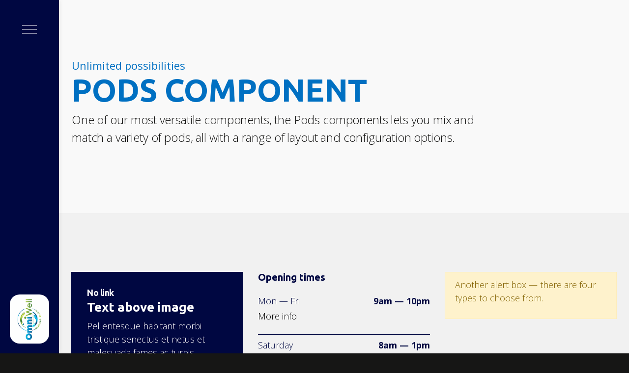

--- FILE ---
content_type: text/html; charset=utf-8
request_url: https://runetics.com.au/test-page-layout/components/pods/
body_size: 9448
content:
<!DOCTYPE html>
<html dir="ltr" lang="en" class="no-js usn">
<head>
            <!-- Google Analytics -->
        <link rel="dns-prefetch" href="//www.google-analytics.com">

    
    <meta charset="utf-8">
    <meta name="viewport" content="width=device-width, initial-scale=1, shrink-to-fit=no, maximum-scale=2">
        <link rel="canonical" href="https://runetics.com.au/test-page-layout/components/pods/" />
    <title>Pods | OmniWell</title>
    <meta name="description" content="">
            <link rel="alternate" href="https://runetics.com.au/test-page-layout/components/pods/" hreflang="en-us" />
    <meta name="twitter:card" content="summary_large_image" />
    <meta property="og:type" content="website">
    <meta property="og:title" content="Pods | OmniWell" />
    <meta property="og:image" content="https://runetics.com.au/media/glfbnc5r/omniwell-healing-clinic-transparent-background.png" />
    <meta property="og:url" content="https://runetics.com.au/test-page-layout/components/pods/" />
    <meta property="og:description" content="" />
    <meta property="og:site_name" content="OmniWell" />
    <meta name="robots" content="index,follow">

    




        <link rel="stylesheet" href="/sitebuilder-ltr-css-bundle.css?v=LB4Tq3JfFkUaDx7_9ZsjA2Mm-e8" media="screen" />
    <link rel="stylesheet" href="/sitebuilder-css-bundle.css?v=aEcMDA-bqAeHphVprwj9IHyic1o" media="screen" />
    <link rel="stylesheet" href="/sitebuilder-css-small-bundle.css?v=B117POwyJpkMaJjE_xqxWgeWr6I" media="screen and (min-width:0) and (max-width:991px)" />
    <link rel="stylesheet" href="/sitebuilder-css-large-bundle.css?v=OHxFGmizkniIdGjK3sVNTyvNcTI" media="screen and (min-width:992px)" />
    <link rel="stylesheet" href="/uSkinned/css/generated/75bf8648-3240-48c8-8438-41026fb8226e.css?version=638980838197170000" media="screen" />
    <link rel="stylesheet" href="/sitebuilder-css-prnt-bundle.css?v=Qw_XX1nX7eh6ySbFi8gXGSRlpyU" media="print" />
    


            <link rel="shortcut icon" href="/media/glfbnc5r/omniwell-healing-clinic-transparent-background.png?width=32&height=32" type="image/png">
        <link rel="apple-touch-icon" sizes="57x57" type="image/png" href="/media/glfbnc5r/omniwell-healing-clinic-transparent-background.png?width=57&height=57">
        <link rel="apple-touch-icon" sizes="60x60" type="image/png" href="/media/glfbnc5r/omniwell-healing-clinic-transparent-background.png?width=60&height=60">
        <link rel="apple-touch-icon" sizes="72x72" type="image/png" href="/media/glfbnc5r/omniwell-healing-clinic-transparent-background.png?width=72&height=72">
        <link rel="apple-touch-icon" sizes="76x76" type="image/png" href="/media/glfbnc5r/omniwell-healing-clinic-transparent-background.png?width=76&height=76">
        <link rel="apple-touch-icon" sizes="114x114" type="image/png" href="/media/glfbnc5r/omniwell-healing-clinic-transparent-background.png?width=114&height=114">
        <link rel="apple-touch-icon" sizes="120x120" type="image/png" href="/media/glfbnc5r/omniwell-healing-clinic-transparent-background.png?width=120&height=120">
        <link rel="apple-touch-icon" sizes="144x144" type="image/png" href="/media/glfbnc5r/omniwell-healing-clinic-transparent-background.png?width=144&height=144">
        <link rel="apple-touch-icon" sizes="152x152" type="image/png" href="/media/glfbnc5r/omniwell-healing-clinic-transparent-background.png?width=152&height=152">
        <link rel="apple-touch-icon" sizes="180x180" type="image/png" href="/media/glfbnc5r/omniwell-healing-clinic-transparent-background.png?width=180&height=180">
        <link rel="icon" sizes="16x16" type="image/png" href="/media/glfbnc5r/omniwell-healing-clinic-transparent-background.png?width=16&height=16">
        <link rel="icon" sizes="32x32" type="image/png" href="/media/glfbnc5r/omniwell-healing-clinic-transparent-background.png?width=32&height=32">
        <link rel="icon" sizes="96x96" type="image/png" href="/media/glfbnc5r/omniwell-healing-clinic-transparent-background.png?width=96&height=96">
        <link rel="icon" sizes="192x192" type="image/png" href="/media/glfbnc5r/omniwell-healing-clinic-transparent-background.png?width=192&height=192">
        <meta name="msapplication-square70x70logo" content="/media/glfbnc5r/omniwell-healing-clinic-transparent-background.png?width=70&height=70" />
        <meta name="msapplication-square150x150logo" content="/media/glfbnc5r/omniwell-healing-clinic-transparent-background.png?width=150&height=150" />
        <meta name="msapplication-wide310x150logo" content="/media/glfbnc5r/omniwell-healing-clinic-transparent-background.png?width=310&height=150" />
        <meta name="msapplication-square310x310logo" content="/media/glfbnc5r/omniwell-healing-clinic-transparent-background.png?width=310&height=310" />

    
            <script src="https://www.google.com/recaptcha/api.js?render=6LdlnvgrAAAAAIpyyvqTuAyuysHBU9xlTzjWs6f9" async defer></script>
        <!-- Global site tag (gtag.js) - Google Analytics -->
        <script async src="https://www.googletagmanager.com/gtag/js?id=G-427DD562YF"></script>
        <script>
        window.dataLayer = window.dataLayer || [];
        function gtag() { dataLayer.push(arguments); }
        gtag('js', new Date());
        gtag('config', 'G-427DD562YF');
        </script>


    <link rel="stylesheet" type="text/css" href="/assets/bundle.min.css" />
    
</head>
<body 
    
 class="body-bg body-bg-solid header-11-lg header-04-sm show_header-on-scroll-lg show_header-on-scroll-sm directional-icons-chevron   full-page      logo-underline-link-hover  main-navigation-underline-link-hover  secondary-navigation-underline-link-hover  content-underline-link-hover  footer-underline-link-hover  button-underline-link-hover "

>

    


    <!-- Skip links -->
    <a class="skip-to-content" id="skip-to-content-link" href="#site-content">Skip to main content</a>
    <a class="skip-to-content" id="skip-to-footer-link" href="#site-footer">Skip to footer</a>
    <!--// Skip links -->

    <!-- Site -->
    <div id="site">

        <!-- Header -->
            <header id="site-header" class="header-bg header-bg-solid" tabindex="-1">
        <div class="container-fluid">

            <div class="row">

                    <div id="logo" >
        <a href="/" title="OmniWell">
                    <img src="/media/equnt3ug/omniwell-cropped.svg" alt="">
            <span>OmniWell</span>
        </a>
    </div>



                    <!-- Expand -->
                    <button id="burgerNavStyle" class="expand-header expand-3-bars expand-even-lines expand-active-cross" type="button" aria-expanded="false" aria-label="Expand header">
                        <span>Menu</span>
                    </button>
                    <!--// Expand -->

                <!-- Main navigation -->
                        <nav aria-label="Main" class="main nav-dropdown navigation-dropdown-bg navigation-dropdown-bg-solid">
            <ul >
                        <li  class="no-child ">
                            <span>
                                <a href="/"  >Home</a>
                            </span>

                        </li>
                        <li  class="no-child ">
                            <span>
                                <a href="/zone-technique/"  >Zone Healing System</a>
                            </span>

                        </li>
                        <li  class="no-child ">
                            <span>
                                <a href="/shared-stories-results/"  >Shared Stories & Results</a>
                            </span>

                        </li>
                        <li  class="no-child ">
                            <span>
                                <a href="/share-your-story/"  >Share Your Story</a>
                            </span>

                        </li>
                        <li  class="no-child ">
                            <span>
                                <a href="/learn-the-zone-technique/"  >Learn the Zone Technique</a>
                            </span>

                        </li>
                        <li  class="no-child ">
                            <span>
                                <a href="/blog/"  >Blog</a>
                            </span>

                        </li>
                        <li  class="no-child ">
                            <span>
                                <a href="/about/"  >About</a>
                            </span>

                        </li>
                        <li  class="no-child ">
                            <span>
                                <a href="/contact/"  >Contact</a>
                            </span>

                        </li>
                        <li  class="no-child ">
                            <span>
                                <a href="/book-now/"  >Book Now</a>
                            </span>

                        </li>
            </ul>
        </nav>



                <!--// Main navigation -->
                <!-- Secondary navigation -->
                
                <!--// Secondary navigation -->
                <!-- CTA Links -->
                
                <!--// CTA Links -->
                <!-- Site search -->
            
                <!--// Site search -->

            </div>

        </div>
    </header>


        <!--// Header -->
        <!-- Content -->
        <main id="site-content" tabindex="-1">

            
            





    <section class="content component usn_cmp_ctastrip c2-bg c2-bg-solid  " >  

        <div class="component-inner">
                    <div class="container">


                    <!-- ROW -->
        <div class="row justify-content-between align-items-center text-left">

            <div class="info">

                        <p class="secondary-heading lg c2-secondary-heading "  data-os-animation="fadeIn" data-os-animation-delay="0s" data-os-animation-duration="1.2s" >Unlimited possibilities</p>
<h1 class="heading  c2-heading "  data-os-animation="fadeIn" data-os-animation-delay="0s" data-os-animation-duration="1.2s" >Pods component</h1>

                    <div class="text c2-text " data-os-animation="fadeIn" data-os-animation-delay="0s" data-os-animation-duration="1.2s">
                        <p><span class="intro">One of our most versatile components, the Pods components lets you mix and match a variety of pods, all with a range of layout and configuration options.</span></p>
                    </div>

            </div>


        </div>
        <!--// ROW -->



                    </div>
        </div>
    </section>
    <section class="content component usn_cmp_pods base-bg base-bg-solid  " >  

        <div class="component-inner">
                    <div class="container">



                    <div class="component-main row listing  listing_basic-grid listing-pods " >
    <div class="item item_has-bg  items-3 col-12 item_text-above usn_pod_textimage text-left  os-animation" data-os-animation="fadeInUp" data-os-animation-delay="0s" data-os-animation-duration="1.2s">
            <div class="inner c1-bg c1-bg-solid  ">
                    <div class="info ">

                                <p class="secondary-heading sm c1-secondary-heading " >No link</p>
<p class="heading  c1-heading " >Text above image</p>

                            <div class="text c1-text">
                                <p>Pellentesque habitant morbi tristique senectus et netus et malesuada fames ac turpis egestas.</p>
                            </div>

                    </div>
                    <div class="image  ">
                                    <picture>
                <source type="image/webp" data-srcset="/media/s3ooj5en/northernlights.jpg?width=800&amp;height=600&amp;rnd=133427184989070000&format=webp 1x, /media/s3ooj5en/northernlights.jpg?width=1600&amp;height=1200&amp;rnd=133427184989070000&format=webp 2x" width="800" height="600">
                <img class="lazyload " src="/media/s3ooj5en/northernlights.jpg?width=160&amp;height=120&amp;rnd=133427184989070000&format=webp" width="800" height="600" data-srcset="/media/s3ooj5en/northernlights.jpg?width=800&amp;height=600&amp;rnd=133427184989070000&format=webp 1x, /media/s3ooj5en/northernlights.jpg?width=1600&amp;height=1200&amp;rnd=133427184989070000&format=webp 2x" alt="">
            </picture>


                    </div>
            </div>
    </div>
                        <div class="item usn_pod_datalist items-3 col-12 ">
                            <div class="inner">
                                        <div class="component-main row listing listing_data-list   " data-os-animation="fadeIn" data-os-animation-delay="0s" data-os-animation-duration="1.2s">

                <div class="col-12 list-title">
                    <p class="heading sm base-heading " >Opening times</p>
                </div>

                    <!-- Item -->
                    <div class="item items-1 item_data-list col-12  " data-os-animation="fadeIn" data-os-animation-delay="0s" data-os-animation-duration="1.2s">
                        <p class="title base-heading">
                            <span class="text-left">Mon — Fri</span>
                                <span class="text-right">9am — 10pm</span>
                        </p>
                            <div class="text base-text">
                                <p>More info</p>
                            </div>
                    </div>
                    <!--// Item -->
                    <!-- Item -->
                    <div class="item items-1 item_data-list col-12  " data-os-animation="fadeIn" data-os-animation-delay="0s" data-os-animation-duration="1.2s">
                        <p class="title base-heading">
                            <span class="text-left">Saturday</span>
                                <span class="text-right">8am — 1pm</span>
                        </p>
                    </div>
                    <!--// Item -->
                    <!-- Item -->
                    <div class="item items-1 item_data-list col-12  " data-os-animation="fadeIn" data-os-animation-delay="0s" data-os-animation-duration="1.2s">
                        <p class="title base-heading">
                            <span class="text-left">Sunday</span>
                                <span class="text-right">10am — 6pm</span>
                        </p>
                    </div>
                    <!--// Item -->
        </div>

                            </div>
                        </div>
                        <div class="item usn_pod_alertbox items-3 col-12 ">
                            <div class="inner">
                                    <div class="alert alert-warning os-animation" data-os-animation="pulse" data-os-animation-delay="0s" data-os-animation-duration="1.2s" role="alert">
        <div class="info"><p>Another alert box — there are four types to choose from.</p></div>
    </div>

                            </div>
                        </div>
                        <div class="item usn_pod_sociallinks items-3 col-12 ">
                            <div class="inner">
                                <p class="heading  base-heading os-animation"  data-os-animation="wobble" data-os-animation-delay="0s" data-os-animation-duration="0s" >Social</p>        <nav class="social os-animation" data-os-animation="wobble" data-os-animation-delay="0s" data-os-animation-duration="0s" aria-label="Social links">

            <ul class="d-flex justify-content-center">
                        <li>
                            <span>
                                <a href="https://facebook.com/uskinned"  >
                                                <picture>
                                                    <source type="image/webp" data-srcset="/media/4i0hhx1g/facebook.png?format=webp&height=80 1x, /media/4i0hhx1g/facebook.png?format=webp&height=160 2x">
                                                    <img class="lazyload" src="/media/4i0hhx1g/facebook.png?format=webp&height=16" data-srcset="/media/4i0hhx1g/facebook.png?format=webp&height=80 1x, /media/4i0hhx1g/facebook.png?format=webp&height=160 2x" alt="">
                                                </picture>
                                </a>
                            </span>
                        </li>
                        <li>
                            <span>
                                <a href="https://twitter.com/uskinned"  >
                                                <picture>
                                                    <source type="image/webp" data-srcset="/media/ubvkfp3y/twitter.png?format=webp&height=80 1x, /media/ubvkfp3y/twitter.png?format=webp&height=160 2x">
                                                    <img class="lazyload" src="/media/ubvkfp3y/twitter.png?format=webp&height=16" data-srcset="/media/ubvkfp3y/twitter.png?format=webp&height=80 1x, /media/ubvkfp3y/twitter.png?format=webp&height=160 2x" alt="">
                                                </picture>
                                </a>
                            </span>
                        </li>
                        <li>
                            <span>
                                <a href="https://instagram.com/uskinned"  >
                                                <picture>
                                                    <source type="image/webp" data-srcset="/media/xhkh1f3m/instagram.png?format=webp&height=80 1x, /media/xhkh1f3m/instagram.png?format=webp&height=160 2x">
                                                    <img class="lazyload" src="/media/xhkh1f3m/instagram.png?format=webp&height=16" data-srcset="/media/xhkh1f3m/instagram.png?format=webp&height=80 1x, /media/xhkh1f3m/instagram.png?format=webp&height=160 2x" alt="">
                                                </picture>
                                </a>
                            </span>
                        </li>
                        <li>
                            <span>
                                <a href="https://www.youtube.com/uskinnednet"  >
                                                <picture>
                                                    <source type="image/webp" data-srcset="/media/zsmpjit5/youtube.png?format=webp&height=80 1x, /media/zsmpjit5/youtube.png?format=webp&height=160 2x">
                                                    <img class="lazyload" src="/media/zsmpjit5/youtube.png?format=webp&height=16" data-srcset="/media/zsmpjit5/youtube.png?format=webp&height=80 1x, /media/zsmpjit5/youtube.png?format=webp&height=160 2x" alt="">
                                                </picture>
                                </a>
                            </span>
                        </li>
            </ul>
        </nav>

                            </div>
                        </div>
    <div class="item   items-3 col-12 item_text-right usn_pod_textimage textAlignmentLeft  os-animation" data-os-animation="shake" data-os-animation-delay="0s" data-os-animation-duration="1.2s">
            <div class="inner   ">
                    <div class="image  ">
                                    <picture>
                <source type="image/webp" data-srcset="/media/s3ooj5en/northernlights.jpg?width=800&amp;height=600&amp;rnd=133427184989070000&format=webp 1x, /media/s3ooj5en/northernlights.jpg?width=1600&amp;height=1200&amp;rnd=133427184989070000&format=webp 2x" width="800" height="600">
                <img class="lazyload " src="/media/s3ooj5en/northernlights.jpg?width=160&amp;height=120&amp;rnd=133427184989070000&format=webp" width="800" height="600" data-srcset="/media/s3ooj5en/northernlights.jpg?width=800&amp;height=600&amp;rnd=133427184989070000&format=webp 1x, /media/s3ooj5en/northernlights.jpg?width=1600&amp;height=1200&amp;rnd=133427184989070000&format=webp 2x" alt="">
            </picture>


                    </div>
                    <div class="info ">

                                <p class="secondary-heading sm base-secondary-heading " >With link</p>
<p class="heading  base-heading " >Text right of image</p>

                            <div class="text base-text">
                                <p>Pellentesque habitant morbi tristique senectus et netus et malesuada fames ac turpis egestas.</p>
                            </div>

                    </div>
            </div>
    </div>
                        <div class="item usn_pod_alertbox items-3 col-12 ">
                            <div class="inner">
                                    <div class="alert alert-success os-animation" data-os-animation="shake" data-os-animation-delay="0s" data-os-animation-duration="1.2s" role="alert">
        <div class="info"><p>Alert box — add an alert box style as a pod.</p></div>
    </div>

                            </div>
                        </div>
                        <div class="item usn_pod_accordiontab items-3 col-12 ">
                            <div class="inner">
                                <p class="heading  base-heading "  data-os-animation="fadeIn" data-os-animation-delay="0s" data-os-animation-duration="1.2s" >Accordion Pod</p>            <div class="repeatable accordion tab-basic " data-os-animation="fadeIn" data-os-animation-delay="0s" data-os-animation-duration="1.2s">
                        <p class="tab " >
                            <a class="nav-link nav-button-link collapsed" data-toggle="collapse" href="#collapse_aff8d6d0-df8d-43f5-b6e3-76dd0b5528ba_1" aria-expanded="false" aria-controls="collapse_aff8d6d0-df8d-43f5-b6e3-76dd0b5528ba_1" role="button">
                                Question 1
                            </a>
                        </p>
                        <div id="collapse_aff8d6d0-df8d-43f5-b6e3-76dd0b5528ba_1" class="info repeatable-content collapse  ">
                            <div class="text"><p>Lorem ipsum dolor sit amet, consectetur adipiscing elit. Vestibulum ac ligula nibh. Donec egestas mauris dolor, ut porta est viverra ac. Nullam dictum est non nulla ullamcorper, sed fermentum lacus egestas. Vivamus a ligula enim. Praesent bibendum scelerisque mauris ut tristique.</p></div>
                        </div>
                        <p class="tab " >
                            <a class="nav-link nav-button-link collapsed" data-toggle="collapse" href="#collapse_aff8d6d0-df8d-43f5-b6e3-76dd0b5528ba_2" aria-expanded="false" aria-controls="collapse_aff8d6d0-df8d-43f5-b6e3-76dd0b5528ba_2" role="button">
                                Question 2
                            </a>
                        </p>
                        <div id="collapse_aff8d6d0-df8d-43f5-b6e3-76dd0b5528ba_2" class="info repeatable-content collapse  ">
                            <div class="text"><p>Lorem ipsum dolor sit amet, consectetur adipiscing elit. Vestibulum ac ligula nibh. Donec egestas mauris dolor, ut porta est viverra ac. Nullam dictum est non nulla ullamcorper, sed fermentum lacus egestas. Vivamus a ligula enim. Praesent bibendum scelerisque mauris ut tristique.</p></div>
                        </div>
            </div>

                            </div>
                        </div>
                        <div class="item usn_pod_accordiontab items-3 col-12 ">
                            <div class="inner">
                                        <p class="secondary-heading base-secondary-heading "  data-os-animation="fadeIn" data-os-animation-delay="0s" data-os-animation-duration="1.2s" >Secondary heading</p>
<p class="heading sm base-heading "  data-os-animation="fadeIn" data-os-animation-delay="0s" data-os-animation-duration="1.2s" >Tabbed Pod</p>            <div class="repeatable tabbed tab-basic " data-os-animation="fadeIn" data-os-animation-delay="0s" data-os-animation-duration="1.2s">
                <!-- Tabs -->
                <nav class="tabs">
                    <ul class="nav" role="tablist">
                                <li class="tab " role="presentation">
                                    <a class="nav-item nav-button-link nav-link active" id="nav_tab_ab3475b4-2ce8-4103-b2b4-1fcfbfc4cec0_1" data-toggle="tab" href="#nav_ab3475b4-2ce8-4103-b2b4-1fcfbfc4cec0_1" role="tab" aria-controls="nav_ab3475b4-2ce8-4103-b2b4-1fcfbfc4cec0_1" aria-selected="true">
                                        Tab 1
                                    </a>
                                </li>
                                <li class="tab " role="presentation">
                                    <a class="nav-item nav-button-link nav-link " id="nav_tab_ab3475b4-2ce8-4103-b2b4-1fcfbfc4cec0_2" data-toggle="tab" href="#nav_ab3475b4-2ce8-4103-b2b4-1fcfbfc4cec0_2" role="tab" aria-controls="nav_ab3475b4-2ce8-4103-b2b4-1fcfbfc4cec0_2" aria-selected="false">
                                        Tab 2
                                    </a>
                                </li>
                    </ul>
                </nav>
                <!--// Tabs -->
                <!-- Tab content -->
                <div id="nav-tabContent" class="repeatable-content tab-content">
                                <div class="info tab-pane fade  show active" id="nav_ab3475b4-2ce8-4103-b2b4-1fcfbfc4cec0_1" role="tabpanel" aria-labelledby="nav_tab_ab3475b4-2ce8-4103-b2b4-1fcfbfc4cec0_1">
                                    <div class="text"><p>Lorem ipsum dolor sit amet, consectetur adipiscing elit. Vestibulum ac ligula nibh. Donec egestas mauris dolor, ut porta est viverra ac. Nullam dictum est non nulla ullamcorper, sed fermentum lacus egestas. Vivamus a ligula enim. Praesent bibendum scelerisque mauris ut tristique.</p></div>
                                </div>
                                <div class="info tab-pane fade  " id="nav_ab3475b4-2ce8-4103-b2b4-1fcfbfc4cec0_2" role="tabpanel" aria-labelledby="nav_tab_ab3475b4-2ce8-4103-b2b4-1fcfbfc4cec0_2">
                                    <div class="text"><p>Lorem ipsum dolor sit amet, consectetur adipiscing elit. Vestibulum ac ligula nibh. Donec egestas mauris dolor, ut porta est viverra ac. Nullam dictum est non nulla ullamcorper, sed fermentum lacus egestas. Vivamus a ligula enim. Praesent bibendum scelerisque mauris ut tristique.</p></div>
                                </div>
                </div>
                <!--// Tab content -->
            </div>

                            </div>
                        </div>
    <div class="item item_has-bg  items-3 col-12 item_text-below usn_pod_textimage textAlignmentLeft  os-animation" data-os-animation="fadeInDown" data-os-animation-delay="0s" data-os-animation-duration="1.2s">
            <div class="inner c2-bg c2-bg-solid  ">
                    <div class="image  ">
                                    <picture>
                <source type="image/webp" data-srcset="/media/qanhcady/peru.jpg?width=800&amp;height=600&amp;rnd=133427185038230000&format=webp 1x, /media/qanhcady/peru.jpg?width=1600&amp;height=1200&amp;rnd=133427185038230000&format=webp 2x" width="800" height="600">
                <img class="lazyload " src="/media/qanhcady/peru.jpg?width=160&amp;height=120&amp;rnd=133427185038230000&format=webp" width="800" height="600" data-srcset="/media/qanhcady/peru.jpg?width=800&amp;height=600&amp;rnd=133427185038230000&format=webp 1x, /media/qanhcady/peru.jpg?width=1600&amp;height=1200&amp;rnd=133427185038230000&format=webp 2x" alt="">
            </picture>


                    </div>
                    <div class="info ">

                                <p class="secondary-heading sm c2-secondary-heading " >With link</p>
<p class="heading  c2-heading " >Text below image</p>

                            <div class="text c2-text">
                                <p>Pellentesque habitant morbi tristique senectus et netus et malesuada fames ac turpis egestas.</p>
                            </div>

                    </div>
            </div>
    </div>
    <div class="item   items-3 col-12 item_text-left usn_pod_textimage textAlignmentLeft  os-animation" data-os-animation="tada" data-os-animation-delay="0s" data-os-animation-duration="1.2s">
            <div class="inner   ">
                    <div class="image  ">
                                    <picture>
                <source type="image/webp" data-srcset="/media/qanhcady/peru.jpg?width=800&amp;height=600&amp;rnd=133427185038230000&format=webp 1x, /media/qanhcady/peru.jpg?width=1600&amp;height=1200&amp;rnd=133427185038230000&format=webp 2x" width="800" height="600">
                <img class="lazyload " src="/media/qanhcady/peru.jpg?width=160&amp;height=120&amp;rnd=133427185038230000&format=webp" width="800" height="600" data-srcset="/media/qanhcady/peru.jpg?width=800&amp;height=600&amp;rnd=133427185038230000&format=webp 1x, /media/qanhcady/peru.jpg?width=1600&amp;height=1200&amp;rnd=133427185038230000&format=webp 2x" alt="">
            </picture>


                    </div>
                    <div class="info ">

                                <p class="secondary-heading sm base-secondary-heading " >No link</p>
<p class="heading  base-heading " >Text left of image</p>

                            <div class="text base-text">
                                <p>Pellentesque habitant morbi tristique senectus et netus et malesuada fames ac turpis egestas.</p>
                            </div>

                    </div>
            </div>
    </div>
                        <div class="item usn_pod_searchlinks items-3 col-12 ">
                            <div class="inner">
                                <p class="heading  base-heading os-animation"  data-os-animation="bounce" data-os-animation-delay="0s" data-os-animation-duration="0s" >Browse</p>        <!-- Quick Links -->
        <nav aria-label="Quick links" class="quick-links os-animation" data-os-animation="bounce" data-os-animation-delay="0s" data-os-animation-duration="0s">

            <ul>
                        <li><span><a href="/"  >Home</a></span></li>
            </ul>
        </nav>
        <!--// Quick Links -->

                            </div>
                        </div>
                        <div class="item usn_pod_quote items-3 col-12 ">
                            <div class="inner">
                                    <div class="item-quote textAlignmentLeft os-animation" data-os-animation="jello" data-os-animation-delay="0s" data-os-animation-duration="1.2s">
        <blockquote>
            <p class="quote base-heading">We use uSkinned themes loads at the NHS — they're intuitive and setting them up couldn't be easier.</p>
        </blockquote>
            <div class="meta base-text">
                <p class="person">Hannah Foster, IT, NHS</p>
            </div>
    </div>

                            </div>
                        </div>
    <div class="item   items-3 col-12 item_text-boxed item_overlay usn_pod_textimage textAlignmentCenter  os-animation" data-os-animation="flipInY" data-os-animation-delay="0s" data-os-animation-duration="1.2s">
            <div class="inner  c1-bg c1-bg-solid ">
                    <div class="image c1-bg c1-bg-solid ">
                                    <picture>
                <source type="image/webp" data-srcset="/media/jrrnb2c3/wedu.png?width=800&amp;height=600&amp;rnd=133427185014900000&format=webp 1x, /media/jrrnb2c3/wedu.png?width=1600&amp;height=1200&amp;rnd=133427185014900000&format=webp 2x" width="800" height="600">
                <img class="lazyload " src="/media/jrrnb2c3/wedu.png?width=160&amp;height=120&amp;rnd=133427185014900000&format=webp" width="800" height="600" data-srcset="/media/jrrnb2c3/wedu.png?width=800&amp;height=600&amp;rnd=133427185014900000&format=webp 1x, /media/jrrnb2c3/wedu.png?width=1600&amp;height=1200&amp;rnd=133427185014900000&format=webp 2x" alt="">
            </picture>


                    </div>
                    <div class="info Vertical_CenterCenter">

                                <p class="secondary-heading sm c1-secondary-heading " >With link</p>
<p class="heading  c1-heading " >Text overlay image</p>


                    </div>
            </div>
    </div>
                        <div class="item usn_pod_form items-3 col-12 ">
                            <div class="inner">
                                    <div class=" os-animation" data-os-animation="bounceInUp" data-os-animation-delay="0s" data-os-animation-duration="1.2s">

    <div class="alert alert-danger" role="alert" aria-atomic="true">
        <p>Recipient Email address has not been defined in the CMS.</p>
    </div>


    </div>

                            </div>
                        </div>
                        <div class="item usn_pod_podsubpagelisting items-3 col-12 ">
                            <div class="inner">
                                <p class="heading  base-heading os-animation"  data-os-animation="tada" data-os-animation-delay="0s" data-os-animation-duration="1.2s" >Subpages</p>
                            </div>
                        </div>
                        <div class="item usn_pod_links items-3 col-12 ">
                            <div class="inner">
                                        <div class="component-main row listing listing_links os-animation" data-os-animation="fadeInUp" data-os-animation-delay="0s" data-os-animation-duration="0s">

        </div>

                            </div>
                        </div>
                        <div class="item usn_pod_code items-3 col-12 ">
                            <div class="inner">
                                    <div class="code-item os-animation" data-os-animation="fadeInDown" data-os-animation-delay="0s" data-os-animation-duration="1.2s">
        <a class="weatherwidget-io" href="https://forecast7.com/en/55d86n4d25/glasgow/" data-label_1="Glasgow" data-label_2="Weather" data-font="Roboto" data-icons="Climacons Animated" data-days="3" data-theme="pure" >Glasgow Weather</a>
<script>
!function(d,s,id){var js,fjs=d.getElementsByTagName(s)[0];if(!d.getElementById(id)){js=d.createElement(s);js.id=id;js.src='https://weatherwidget.io/js/widget.min.js';fjs.parentNode.insertBefore(js,fjs);}}(document,'script','weatherwidget-io-js');
</script>
    </div>

                            </div>
                        </div>
                        <div class="item usn_pod_form items-3 col-12 ">
                            <div class="inner">
                                    <div class=" os-animation" data-os-animation="flipInX" data-os-animation-delay="0s" data-os-animation-duration="1.2s">
        <div class="alert alert-danger" role="alert" aria-atomic="true">
            <p>Newsletter API keys have not been defined in the CMS.</p>
        </div>
    </div>

                            </div>
                        </div>
                        <div class="item usn_pod_image items-3 col-12 ">
                            <div class="inner">
                                        <div class="image  os-animation" data-os-animation="zoomIn" data-os-animation-delay="0s" data-os-animation-duration="1.2s">
                <a href="/media/ybmb12bi/scotland.jpg"   target=""   aria-label="Open image" aria-haspopup="dialog" role="button" data-toggle="lightbox" data-type="image" data-gallery="galleryname-45235d47-ac53-4b71-b159-85406f29f4a8" >

                        <picture>
                <source type="image/webp" data-srcset="/media/ybmb12bi/scotland.jpg?width=800&amp;height=600&amp;rnd=133427185007700000&format=webp 1x, /media/ybmb12bi/scotland.jpg?width=1600&amp;height=1200&amp;rnd=133427185007700000&format=webp 2x" width="800" height="600">
                <img class="lazyload " src="/media/ybmb12bi/scotland.jpg?width=160&amp;height=120&amp;rnd=133427185007700000&format=webp" width="800" height="600" data-srcset="/media/ybmb12bi/scotland.jpg?width=800&amp;height=600&amp;rnd=133427185007700000&format=webp 1x, /media/ybmb12bi/scotland.jpg?width=1600&amp;height=1200&amp;rnd=133427185007700000&format=webp 2x" alt="">
            </picture>



            </a>
                <div class="caption">Caption.</div>
        </div>

                            </div>
                        </div>
                        <div class="item usn_pod_video items-3 col-12 ">
                            <div class="inner">
                                <p class="heading  base-heading os-animation"  data-os-animation="rubberBand" data-os-animation-delay="0s" data-os-animation-duration="1.2s" >Video</p>            <div class="image  video lazyframe lazyframe-video os-animation" data-os-animation="rubberBand" data-os-animation-delay="0s" data-os-animation-duration="1.2s"
                 data-vendor="vimeo" data-src="https://vimeo.com/709514622" data-ratio="16:9">
                    <picture>
                        <source type="image/webp" data-srcset="/media/s3ooj5en/northernlights.jpg?width=800&amp;height=600&amp;rnd=133427184989070000&format=webp 1x, /media/s3ooj5en/northernlights.jpg?width=1600&amp;height=1200&amp;rnd=133427184989070000&format=webp 2x">
                        <img class=" lazyload" src="/media/s3ooj5en/northernlights.jpg?width=160&amp;height=120&amp;rnd=133427184989070000&format=webp" width="1600" height="1200" data-srcset="/media/s3ooj5en/northernlights.jpg?width=800&amp;height=600&amp;rnd=133427184989070000&format=webp 1x, /media/s3ooj5en/northernlights.jpg?width=1600&amp;height=1200&amp;rnd=133427184989070000&format=webp 2x" alt="">
                    </picture>
            </div>

                            </div>
                        </div>
        </div>




                    </div>
        </div>
    </section>












            

        </main>
        <!--// Content -->
        <!-- Footer -->
                    <footer id="site-footer" class="footer-bg footer-bg-solid" tabindex="-1">

                <!-- Breadcrumb -->
                
                <!--// Breadcrumb -->

                <div class="container">

                        <!-- Row -->
                        <div class="row listing justify-content-center align-items-center" style="flex-direction: column;">

    <div class="item  footer-item   col-lg-2 col-md-4 col-12 col  item_text-below usn_pod_textimage text-center footer-logo-sm-size " data-os-animation="fadeIn" data-os-animation-delay="0s" data-os-animation-duration="1.2s">
            <div class="inner  ">
                    <div class="image ">
                                    <picture>
                <source type="image/webp" data-srcset="/media/saofspwx/omniwell-healing-clinic-modified.png?width=1666&amp;height=1333&format=webp 1x, /media/saofspwx/omniwell-healing-clinic-modified.png?width=3333&amp;height=2667&format=webp 2x" width="1666" height="1333">
                <img class="lazyload" src="/media/saofspwx/omniwell-healing-clinic-modified.png?width=333&amp;height=266&format=webp" width="1666" height="1333" data-srcset="/media/saofspwx/omniwell-healing-clinic-modified.png?width=1666&amp;height=1333&format=webp 1x, /media/saofspwx/omniwell-healing-clinic-modified.png?width=3333&amp;height=2667&format=webp 2x" alt="">
            </picture>


                    </div>
            </div>
    </div>
    <div class="item  footer-item   col-lg-6 col-md-3 col-12 col  item_text-below usn_pod_textimage text-center  " data-os-animation="fadeIn" data-os-animation-delay="0s" data-os-animation-duration="1.2s">
            <div class="inner   ">
                    <div class="info ">

                        

                            <div class="text footer-text">
                                <a href="/zone-technique/" title="Zone Healing System" class="footer-link-spacing">
<h5>HEALING</h5>
</a><a href="/about/" title="About" class="footer-link-spacing">
<h5>ABOUT</h5>
</a><a href="/blog/" title="Blog" class="footer-link-spacing">
<h5>RESOURCES</h5>
</a><a href="/book-now/" title="Book Now" class="footer-link-spacing">
<h5>BOOK</h5>
</a>
                            </div>

                    </div>
            </div>
    </div>
                                        <div class="item footer-item usn_pod_sociallinks   col-lg-10 col-md-4 col-12 col ">
                                                <div class="inner">
                                                            <nav class="social " data-os-animation="fadeIn" data-os-animation-delay="0s" data-os-animation-duration="1.2s" aria-label="Social links">

            <ul class="d-flex justify-content-center">
                        <li>
                            <span>
                                <a href="https://www.facebook.com/OmniWellHealingClinic/"  >
                                                <picture>
                                                    <source type="image/webp" data-srcset="/media/u4hd33b2/facebook.png?format=webp&height=80 1x, /media/u4hd33b2/facebook.png?format=webp&height=160 2x">
                                                    <img class="lazyload" src="/media/u4hd33b2/facebook.png?format=webp&height=16" data-srcset="/media/u4hd33b2/facebook.png?format=webp&height=80 1x, /media/u4hd33b2/facebook.png?format=webp&height=160 2x" alt="">
                                                </picture>
                                </a>
                            </span>
                        </li>
                        <li>
                            <span>
                                <a href="https://www.instagram.com/omniwellhealingclinic/"  >
                                                <picture>
                                                    <source type="image/webp" data-srcset="/media/mzzbe2yb/instagram.png?format=webp&height=80 1x, /media/mzzbe2yb/instagram.png?format=webp&height=160 2x">
                                                    <img class="lazyload" src="/media/mzzbe2yb/instagram.png?format=webp&height=16" data-srcset="/media/mzzbe2yb/instagram.png?format=webp&height=80 1x, /media/mzzbe2yb/instagram.png?format=webp&height=160 2x" alt="">
                                                </picture>
                                </a>
                            </span>
                        </li>
            </ul>
        </nav>

                                                </div>
                                        </div>

                        </div>
                        <!--// Row -->
                    <!-- Row -->
                    <div class="row">

                        <div class="col">
                            <nav aria-label="Footer" class="footer-navigation">
                                <ul>
                                    <li><div>&copy; 2026 OmniWell Healing Clinic</div></li>
                                                    <li><span><a href="/privacy-policy/"  >Privacy Policy</a></span></li>
                <li><span><a href="#"  >The Zone School® and Zone Technique® trademarks and logos are used with permission</a></span></li>

                                    <li class="site-credit">
                                        <div>Developed by </div>
                                        <span><a target="_blank" rel="noopener" title="Link will open in a new window/tab" href="https://www.dapth.com/">Dapth</a></span>
                                    </li>
                                </ul>
                            </nav>
                        </div>

                    </div>
                    <!--// Row -->

                            <!-- Back to top -->
        <div class="usn_back-to-top position-right">
            <button id="back-to-top-link" aria-label="Back to top" class="btn base-btn-bg base-btn-bg base-btn-bg-solid base-btn-bg-hover-solid base-btn-text base-btn-borders btn-back-to-top">
                <span></span>
                <i aria-hidden="true" class="icon"></i><span aria-hidden="true" class="d-none">Back to top</span>
            </button>
        </div>
        <!--// Back to top -->


                </div>
            </footer>

        <!--// Footer -->

    </div>
    <!--// Site -->

    
    




    <script src="/sitebuilder-js-bundle.js?v=QcpH90rt5rzx4YUPVArZFYUTf5M" type="text/javascript"></script>





    
    

    


    <script src="/assets/bundle.min.js"></script>
</body>
</html>

--- FILE ---
content_type: text/html; charset=utf-8
request_url: https://www.google.com/recaptcha/api2/anchor?ar=1&k=6LdlnvgrAAAAAIpyyvqTuAyuysHBU9xlTzjWs6f9&co=aHR0cHM6Ly9ydW5ldGljcy5jb20uYXU6NDQz&hl=en&v=PoyoqOPhxBO7pBk68S4YbpHZ&size=invisible&anchor-ms=20000&execute-ms=30000&cb=re6vgln831zm
body_size: 48531
content:
<!DOCTYPE HTML><html dir="ltr" lang="en"><head><meta http-equiv="Content-Type" content="text/html; charset=UTF-8">
<meta http-equiv="X-UA-Compatible" content="IE=edge">
<title>reCAPTCHA</title>
<style type="text/css">
/* cyrillic-ext */
@font-face {
  font-family: 'Roboto';
  font-style: normal;
  font-weight: 400;
  font-stretch: 100%;
  src: url(//fonts.gstatic.com/s/roboto/v48/KFO7CnqEu92Fr1ME7kSn66aGLdTylUAMa3GUBHMdazTgWw.woff2) format('woff2');
  unicode-range: U+0460-052F, U+1C80-1C8A, U+20B4, U+2DE0-2DFF, U+A640-A69F, U+FE2E-FE2F;
}
/* cyrillic */
@font-face {
  font-family: 'Roboto';
  font-style: normal;
  font-weight: 400;
  font-stretch: 100%;
  src: url(//fonts.gstatic.com/s/roboto/v48/KFO7CnqEu92Fr1ME7kSn66aGLdTylUAMa3iUBHMdazTgWw.woff2) format('woff2');
  unicode-range: U+0301, U+0400-045F, U+0490-0491, U+04B0-04B1, U+2116;
}
/* greek-ext */
@font-face {
  font-family: 'Roboto';
  font-style: normal;
  font-weight: 400;
  font-stretch: 100%;
  src: url(//fonts.gstatic.com/s/roboto/v48/KFO7CnqEu92Fr1ME7kSn66aGLdTylUAMa3CUBHMdazTgWw.woff2) format('woff2');
  unicode-range: U+1F00-1FFF;
}
/* greek */
@font-face {
  font-family: 'Roboto';
  font-style: normal;
  font-weight: 400;
  font-stretch: 100%;
  src: url(//fonts.gstatic.com/s/roboto/v48/KFO7CnqEu92Fr1ME7kSn66aGLdTylUAMa3-UBHMdazTgWw.woff2) format('woff2');
  unicode-range: U+0370-0377, U+037A-037F, U+0384-038A, U+038C, U+038E-03A1, U+03A3-03FF;
}
/* math */
@font-face {
  font-family: 'Roboto';
  font-style: normal;
  font-weight: 400;
  font-stretch: 100%;
  src: url(//fonts.gstatic.com/s/roboto/v48/KFO7CnqEu92Fr1ME7kSn66aGLdTylUAMawCUBHMdazTgWw.woff2) format('woff2');
  unicode-range: U+0302-0303, U+0305, U+0307-0308, U+0310, U+0312, U+0315, U+031A, U+0326-0327, U+032C, U+032F-0330, U+0332-0333, U+0338, U+033A, U+0346, U+034D, U+0391-03A1, U+03A3-03A9, U+03B1-03C9, U+03D1, U+03D5-03D6, U+03F0-03F1, U+03F4-03F5, U+2016-2017, U+2034-2038, U+203C, U+2040, U+2043, U+2047, U+2050, U+2057, U+205F, U+2070-2071, U+2074-208E, U+2090-209C, U+20D0-20DC, U+20E1, U+20E5-20EF, U+2100-2112, U+2114-2115, U+2117-2121, U+2123-214F, U+2190, U+2192, U+2194-21AE, U+21B0-21E5, U+21F1-21F2, U+21F4-2211, U+2213-2214, U+2216-22FF, U+2308-230B, U+2310, U+2319, U+231C-2321, U+2336-237A, U+237C, U+2395, U+239B-23B7, U+23D0, U+23DC-23E1, U+2474-2475, U+25AF, U+25B3, U+25B7, U+25BD, U+25C1, U+25CA, U+25CC, U+25FB, U+266D-266F, U+27C0-27FF, U+2900-2AFF, U+2B0E-2B11, U+2B30-2B4C, U+2BFE, U+3030, U+FF5B, U+FF5D, U+1D400-1D7FF, U+1EE00-1EEFF;
}
/* symbols */
@font-face {
  font-family: 'Roboto';
  font-style: normal;
  font-weight: 400;
  font-stretch: 100%;
  src: url(//fonts.gstatic.com/s/roboto/v48/KFO7CnqEu92Fr1ME7kSn66aGLdTylUAMaxKUBHMdazTgWw.woff2) format('woff2');
  unicode-range: U+0001-000C, U+000E-001F, U+007F-009F, U+20DD-20E0, U+20E2-20E4, U+2150-218F, U+2190, U+2192, U+2194-2199, U+21AF, U+21E6-21F0, U+21F3, U+2218-2219, U+2299, U+22C4-22C6, U+2300-243F, U+2440-244A, U+2460-24FF, U+25A0-27BF, U+2800-28FF, U+2921-2922, U+2981, U+29BF, U+29EB, U+2B00-2BFF, U+4DC0-4DFF, U+FFF9-FFFB, U+10140-1018E, U+10190-1019C, U+101A0, U+101D0-101FD, U+102E0-102FB, U+10E60-10E7E, U+1D2C0-1D2D3, U+1D2E0-1D37F, U+1F000-1F0FF, U+1F100-1F1AD, U+1F1E6-1F1FF, U+1F30D-1F30F, U+1F315, U+1F31C, U+1F31E, U+1F320-1F32C, U+1F336, U+1F378, U+1F37D, U+1F382, U+1F393-1F39F, U+1F3A7-1F3A8, U+1F3AC-1F3AF, U+1F3C2, U+1F3C4-1F3C6, U+1F3CA-1F3CE, U+1F3D4-1F3E0, U+1F3ED, U+1F3F1-1F3F3, U+1F3F5-1F3F7, U+1F408, U+1F415, U+1F41F, U+1F426, U+1F43F, U+1F441-1F442, U+1F444, U+1F446-1F449, U+1F44C-1F44E, U+1F453, U+1F46A, U+1F47D, U+1F4A3, U+1F4B0, U+1F4B3, U+1F4B9, U+1F4BB, U+1F4BF, U+1F4C8-1F4CB, U+1F4D6, U+1F4DA, U+1F4DF, U+1F4E3-1F4E6, U+1F4EA-1F4ED, U+1F4F7, U+1F4F9-1F4FB, U+1F4FD-1F4FE, U+1F503, U+1F507-1F50B, U+1F50D, U+1F512-1F513, U+1F53E-1F54A, U+1F54F-1F5FA, U+1F610, U+1F650-1F67F, U+1F687, U+1F68D, U+1F691, U+1F694, U+1F698, U+1F6AD, U+1F6B2, U+1F6B9-1F6BA, U+1F6BC, U+1F6C6-1F6CF, U+1F6D3-1F6D7, U+1F6E0-1F6EA, U+1F6F0-1F6F3, U+1F6F7-1F6FC, U+1F700-1F7FF, U+1F800-1F80B, U+1F810-1F847, U+1F850-1F859, U+1F860-1F887, U+1F890-1F8AD, U+1F8B0-1F8BB, U+1F8C0-1F8C1, U+1F900-1F90B, U+1F93B, U+1F946, U+1F984, U+1F996, U+1F9E9, U+1FA00-1FA6F, U+1FA70-1FA7C, U+1FA80-1FA89, U+1FA8F-1FAC6, U+1FACE-1FADC, U+1FADF-1FAE9, U+1FAF0-1FAF8, U+1FB00-1FBFF;
}
/* vietnamese */
@font-face {
  font-family: 'Roboto';
  font-style: normal;
  font-weight: 400;
  font-stretch: 100%;
  src: url(//fonts.gstatic.com/s/roboto/v48/KFO7CnqEu92Fr1ME7kSn66aGLdTylUAMa3OUBHMdazTgWw.woff2) format('woff2');
  unicode-range: U+0102-0103, U+0110-0111, U+0128-0129, U+0168-0169, U+01A0-01A1, U+01AF-01B0, U+0300-0301, U+0303-0304, U+0308-0309, U+0323, U+0329, U+1EA0-1EF9, U+20AB;
}
/* latin-ext */
@font-face {
  font-family: 'Roboto';
  font-style: normal;
  font-weight: 400;
  font-stretch: 100%;
  src: url(//fonts.gstatic.com/s/roboto/v48/KFO7CnqEu92Fr1ME7kSn66aGLdTylUAMa3KUBHMdazTgWw.woff2) format('woff2');
  unicode-range: U+0100-02BA, U+02BD-02C5, U+02C7-02CC, U+02CE-02D7, U+02DD-02FF, U+0304, U+0308, U+0329, U+1D00-1DBF, U+1E00-1E9F, U+1EF2-1EFF, U+2020, U+20A0-20AB, U+20AD-20C0, U+2113, U+2C60-2C7F, U+A720-A7FF;
}
/* latin */
@font-face {
  font-family: 'Roboto';
  font-style: normal;
  font-weight: 400;
  font-stretch: 100%;
  src: url(//fonts.gstatic.com/s/roboto/v48/KFO7CnqEu92Fr1ME7kSn66aGLdTylUAMa3yUBHMdazQ.woff2) format('woff2');
  unicode-range: U+0000-00FF, U+0131, U+0152-0153, U+02BB-02BC, U+02C6, U+02DA, U+02DC, U+0304, U+0308, U+0329, U+2000-206F, U+20AC, U+2122, U+2191, U+2193, U+2212, U+2215, U+FEFF, U+FFFD;
}
/* cyrillic-ext */
@font-face {
  font-family: 'Roboto';
  font-style: normal;
  font-weight: 500;
  font-stretch: 100%;
  src: url(//fonts.gstatic.com/s/roboto/v48/KFO7CnqEu92Fr1ME7kSn66aGLdTylUAMa3GUBHMdazTgWw.woff2) format('woff2');
  unicode-range: U+0460-052F, U+1C80-1C8A, U+20B4, U+2DE0-2DFF, U+A640-A69F, U+FE2E-FE2F;
}
/* cyrillic */
@font-face {
  font-family: 'Roboto';
  font-style: normal;
  font-weight: 500;
  font-stretch: 100%;
  src: url(//fonts.gstatic.com/s/roboto/v48/KFO7CnqEu92Fr1ME7kSn66aGLdTylUAMa3iUBHMdazTgWw.woff2) format('woff2');
  unicode-range: U+0301, U+0400-045F, U+0490-0491, U+04B0-04B1, U+2116;
}
/* greek-ext */
@font-face {
  font-family: 'Roboto';
  font-style: normal;
  font-weight: 500;
  font-stretch: 100%;
  src: url(//fonts.gstatic.com/s/roboto/v48/KFO7CnqEu92Fr1ME7kSn66aGLdTylUAMa3CUBHMdazTgWw.woff2) format('woff2');
  unicode-range: U+1F00-1FFF;
}
/* greek */
@font-face {
  font-family: 'Roboto';
  font-style: normal;
  font-weight: 500;
  font-stretch: 100%;
  src: url(//fonts.gstatic.com/s/roboto/v48/KFO7CnqEu92Fr1ME7kSn66aGLdTylUAMa3-UBHMdazTgWw.woff2) format('woff2');
  unicode-range: U+0370-0377, U+037A-037F, U+0384-038A, U+038C, U+038E-03A1, U+03A3-03FF;
}
/* math */
@font-face {
  font-family: 'Roboto';
  font-style: normal;
  font-weight: 500;
  font-stretch: 100%;
  src: url(//fonts.gstatic.com/s/roboto/v48/KFO7CnqEu92Fr1ME7kSn66aGLdTylUAMawCUBHMdazTgWw.woff2) format('woff2');
  unicode-range: U+0302-0303, U+0305, U+0307-0308, U+0310, U+0312, U+0315, U+031A, U+0326-0327, U+032C, U+032F-0330, U+0332-0333, U+0338, U+033A, U+0346, U+034D, U+0391-03A1, U+03A3-03A9, U+03B1-03C9, U+03D1, U+03D5-03D6, U+03F0-03F1, U+03F4-03F5, U+2016-2017, U+2034-2038, U+203C, U+2040, U+2043, U+2047, U+2050, U+2057, U+205F, U+2070-2071, U+2074-208E, U+2090-209C, U+20D0-20DC, U+20E1, U+20E5-20EF, U+2100-2112, U+2114-2115, U+2117-2121, U+2123-214F, U+2190, U+2192, U+2194-21AE, U+21B0-21E5, U+21F1-21F2, U+21F4-2211, U+2213-2214, U+2216-22FF, U+2308-230B, U+2310, U+2319, U+231C-2321, U+2336-237A, U+237C, U+2395, U+239B-23B7, U+23D0, U+23DC-23E1, U+2474-2475, U+25AF, U+25B3, U+25B7, U+25BD, U+25C1, U+25CA, U+25CC, U+25FB, U+266D-266F, U+27C0-27FF, U+2900-2AFF, U+2B0E-2B11, U+2B30-2B4C, U+2BFE, U+3030, U+FF5B, U+FF5D, U+1D400-1D7FF, U+1EE00-1EEFF;
}
/* symbols */
@font-face {
  font-family: 'Roboto';
  font-style: normal;
  font-weight: 500;
  font-stretch: 100%;
  src: url(//fonts.gstatic.com/s/roboto/v48/KFO7CnqEu92Fr1ME7kSn66aGLdTylUAMaxKUBHMdazTgWw.woff2) format('woff2');
  unicode-range: U+0001-000C, U+000E-001F, U+007F-009F, U+20DD-20E0, U+20E2-20E4, U+2150-218F, U+2190, U+2192, U+2194-2199, U+21AF, U+21E6-21F0, U+21F3, U+2218-2219, U+2299, U+22C4-22C6, U+2300-243F, U+2440-244A, U+2460-24FF, U+25A0-27BF, U+2800-28FF, U+2921-2922, U+2981, U+29BF, U+29EB, U+2B00-2BFF, U+4DC0-4DFF, U+FFF9-FFFB, U+10140-1018E, U+10190-1019C, U+101A0, U+101D0-101FD, U+102E0-102FB, U+10E60-10E7E, U+1D2C0-1D2D3, U+1D2E0-1D37F, U+1F000-1F0FF, U+1F100-1F1AD, U+1F1E6-1F1FF, U+1F30D-1F30F, U+1F315, U+1F31C, U+1F31E, U+1F320-1F32C, U+1F336, U+1F378, U+1F37D, U+1F382, U+1F393-1F39F, U+1F3A7-1F3A8, U+1F3AC-1F3AF, U+1F3C2, U+1F3C4-1F3C6, U+1F3CA-1F3CE, U+1F3D4-1F3E0, U+1F3ED, U+1F3F1-1F3F3, U+1F3F5-1F3F7, U+1F408, U+1F415, U+1F41F, U+1F426, U+1F43F, U+1F441-1F442, U+1F444, U+1F446-1F449, U+1F44C-1F44E, U+1F453, U+1F46A, U+1F47D, U+1F4A3, U+1F4B0, U+1F4B3, U+1F4B9, U+1F4BB, U+1F4BF, U+1F4C8-1F4CB, U+1F4D6, U+1F4DA, U+1F4DF, U+1F4E3-1F4E6, U+1F4EA-1F4ED, U+1F4F7, U+1F4F9-1F4FB, U+1F4FD-1F4FE, U+1F503, U+1F507-1F50B, U+1F50D, U+1F512-1F513, U+1F53E-1F54A, U+1F54F-1F5FA, U+1F610, U+1F650-1F67F, U+1F687, U+1F68D, U+1F691, U+1F694, U+1F698, U+1F6AD, U+1F6B2, U+1F6B9-1F6BA, U+1F6BC, U+1F6C6-1F6CF, U+1F6D3-1F6D7, U+1F6E0-1F6EA, U+1F6F0-1F6F3, U+1F6F7-1F6FC, U+1F700-1F7FF, U+1F800-1F80B, U+1F810-1F847, U+1F850-1F859, U+1F860-1F887, U+1F890-1F8AD, U+1F8B0-1F8BB, U+1F8C0-1F8C1, U+1F900-1F90B, U+1F93B, U+1F946, U+1F984, U+1F996, U+1F9E9, U+1FA00-1FA6F, U+1FA70-1FA7C, U+1FA80-1FA89, U+1FA8F-1FAC6, U+1FACE-1FADC, U+1FADF-1FAE9, U+1FAF0-1FAF8, U+1FB00-1FBFF;
}
/* vietnamese */
@font-face {
  font-family: 'Roboto';
  font-style: normal;
  font-weight: 500;
  font-stretch: 100%;
  src: url(//fonts.gstatic.com/s/roboto/v48/KFO7CnqEu92Fr1ME7kSn66aGLdTylUAMa3OUBHMdazTgWw.woff2) format('woff2');
  unicode-range: U+0102-0103, U+0110-0111, U+0128-0129, U+0168-0169, U+01A0-01A1, U+01AF-01B0, U+0300-0301, U+0303-0304, U+0308-0309, U+0323, U+0329, U+1EA0-1EF9, U+20AB;
}
/* latin-ext */
@font-face {
  font-family: 'Roboto';
  font-style: normal;
  font-weight: 500;
  font-stretch: 100%;
  src: url(//fonts.gstatic.com/s/roboto/v48/KFO7CnqEu92Fr1ME7kSn66aGLdTylUAMa3KUBHMdazTgWw.woff2) format('woff2');
  unicode-range: U+0100-02BA, U+02BD-02C5, U+02C7-02CC, U+02CE-02D7, U+02DD-02FF, U+0304, U+0308, U+0329, U+1D00-1DBF, U+1E00-1E9F, U+1EF2-1EFF, U+2020, U+20A0-20AB, U+20AD-20C0, U+2113, U+2C60-2C7F, U+A720-A7FF;
}
/* latin */
@font-face {
  font-family: 'Roboto';
  font-style: normal;
  font-weight: 500;
  font-stretch: 100%;
  src: url(//fonts.gstatic.com/s/roboto/v48/KFO7CnqEu92Fr1ME7kSn66aGLdTylUAMa3yUBHMdazQ.woff2) format('woff2');
  unicode-range: U+0000-00FF, U+0131, U+0152-0153, U+02BB-02BC, U+02C6, U+02DA, U+02DC, U+0304, U+0308, U+0329, U+2000-206F, U+20AC, U+2122, U+2191, U+2193, U+2212, U+2215, U+FEFF, U+FFFD;
}
/* cyrillic-ext */
@font-face {
  font-family: 'Roboto';
  font-style: normal;
  font-weight: 900;
  font-stretch: 100%;
  src: url(//fonts.gstatic.com/s/roboto/v48/KFO7CnqEu92Fr1ME7kSn66aGLdTylUAMa3GUBHMdazTgWw.woff2) format('woff2');
  unicode-range: U+0460-052F, U+1C80-1C8A, U+20B4, U+2DE0-2DFF, U+A640-A69F, U+FE2E-FE2F;
}
/* cyrillic */
@font-face {
  font-family: 'Roboto';
  font-style: normal;
  font-weight: 900;
  font-stretch: 100%;
  src: url(//fonts.gstatic.com/s/roboto/v48/KFO7CnqEu92Fr1ME7kSn66aGLdTylUAMa3iUBHMdazTgWw.woff2) format('woff2');
  unicode-range: U+0301, U+0400-045F, U+0490-0491, U+04B0-04B1, U+2116;
}
/* greek-ext */
@font-face {
  font-family: 'Roboto';
  font-style: normal;
  font-weight: 900;
  font-stretch: 100%;
  src: url(//fonts.gstatic.com/s/roboto/v48/KFO7CnqEu92Fr1ME7kSn66aGLdTylUAMa3CUBHMdazTgWw.woff2) format('woff2');
  unicode-range: U+1F00-1FFF;
}
/* greek */
@font-face {
  font-family: 'Roboto';
  font-style: normal;
  font-weight: 900;
  font-stretch: 100%;
  src: url(//fonts.gstatic.com/s/roboto/v48/KFO7CnqEu92Fr1ME7kSn66aGLdTylUAMa3-UBHMdazTgWw.woff2) format('woff2');
  unicode-range: U+0370-0377, U+037A-037F, U+0384-038A, U+038C, U+038E-03A1, U+03A3-03FF;
}
/* math */
@font-face {
  font-family: 'Roboto';
  font-style: normal;
  font-weight: 900;
  font-stretch: 100%;
  src: url(//fonts.gstatic.com/s/roboto/v48/KFO7CnqEu92Fr1ME7kSn66aGLdTylUAMawCUBHMdazTgWw.woff2) format('woff2');
  unicode-range: U+0302-0303, U+0305, U+0307-0308, U+0310, U+0312, U+0315, U+031A, U+0326-0327, U+032C, U+032F-0330, U+0332-0333, U+0338, U+033A, U+0346, U+034D, U+0391-03A1, U+03A3-03A9, U+03B1-03C9, U+03D1, U+03D5-03D6, U+03F0-03F1, U+03F4-03F5, U+2016-2017, U+2034-2038, U+203C, U+2040, U+2043, U+2047, U+2050, U+2057, U+205F, U+2070-2071, U+2074-208E, U+2090-209C, U+20D0-20DC, U+20E1, U+20E5-20EF, U+2100-2112, U+2114-2115, U+2117-2121, U+2123-214F, U+2190, U+2192, U+2194-21AE, U+21B0-21E5, U+21F1-21F2, U+21F4-2211, U+2213-2214, U+2216-22FF, U+2308-230B, U+2310, U+2319, U+231C-2321, U+2336-237A, U+237C, U+2395, U+239B-23B7, U+23D0, U+23DC-23E1, U+2474-2475, U+25AF, U+25B3, U+25B7, U+25BD, U+25C1, U+25CA, U+25CC, U+25FB, U+266D-266F, U+27C0-27FF, U+2900-2AFF, U+2B0E-2B11, U+2B30-2B4C, U+2BFE, U+3030, U+FF5B, U+FF5D, U+1D400-1D7FF, U+1EE00-1EEFF;
}
/* symbols */
@font-face {
  font-family: 'Roboto';
  font-style: normal;
  font-weight: 900;
  font-stretch: 100%;
  src: url(//fonts.gstatic.com/s/roboto/v48/KFO7CnqEu92Fr1ME7kSn66aGLdTylUAMaxKUBHMdazTgWw.woff2) format('woff2');
  unicode-range: U+0001-000C, U+000E-001F, U+007F-009F, U+20DD-20E0, U+20E2-20E4, U+2150-218F, U+2190, U+2192, U+2194-2199, U+21AF, U+21E6-21F0, U+21F3, U+2218-2219, U+2299, U+22C4-22C6, U+2300-243F, U+2440-244A, U+2460-24FF, U+25A0-27BF, U+2800-28FF, U+2921-2922, U+2981, U+29BF, U+29EB, U+2B00-2BFF, U+4DC0-4DFF, U+FFF9-FFFB, U+10140-1018E, U+10190-1019C, U+101A0, U+101D0-101FD, U+102E0-102FB, U+10E60-10E7E, U+1D2C0-1D2D3, U+1D2E0-1D37F, U+1F000-1F0FF, U+1F100-1F1AD, U+1F1E6-1F1FF, U+1F30D-1F30F, U+1F315, U+1F31C, U+1F31E, U+1F320-1F32C, U+1F336, U+1F378, U+1F37D, U+1F382, U+1F393-1F39F, U+1F3A7-1F3A8, U+1F3AC-1F3AF, U+1F3C2, U+1F3C4-1F3C6, U+1F3CA-1F3CE, U+1F3D4-1F3E0, U+1F3ED, U+1F3F1-1F3F3, U+1F3F5-1F3F7, U+1F408, U+1F415, U+1F41F, U+1F426, U+1F43F, U+1F441-1F442, U+1F444, U+1F446-1F449, U+1F44C-1F44E, U+1F453, U+1F46A, U+1F47D, U+1F4A3, U+1F4B0, U+1F4B3, U+1F4B9, U+1F4BB, U+1F4BF, U+1F4C8-1F4CB, U+1F4D6, U+1F4DA, U+1F4DF, U+1F4E3-1F4E6, U+1F4EA-1F4ED, U+1F4F7, U+1F4F9-1F4FB, U+1F4FD-1F4FE, U+1F503, U+1F507-1F50B, U+1F50D, U+1F512-1F513, U+1F53E-1F54A, U+1F54F-1F5FA, U+1F610, U+1F650-1F67F, U+1F687, U+1F68D, U+1F691, U+1F694, U+1F698, U+1F6AD, U+1F6B2, U+1F6B9-1F6BA, U+1F6BC, U+1F6C6-1F6CF, U+1F6D3-1F6D7, U+1F6E0-1F6EA, U+1F6F0-1F6F3, U+1F6F7-1F6FC, U+1F700-1F7FF, U+1F800-1F80B, U+1F810-1F847, U+1F850-1F859, U+1F860-1F887, U+1F890-1F8AD, U+1F8B0-1F8BB, U+1F8C0-1F8C1, U+1F900-1F90B, U+1F93B, U+1F946, U+1F984, U+1F996, U+1F9E9, U+1FA00-1FA6F, U+1FA70-1FA7C, U+1FA80-1FA89, U+1FA8F-1FAC6, U+1FACE-1FADC, U+1FADF-1FAE9, U+1FAF0-1FAF8, U+1FB00-1FBFF;
}
/* vietnamese */
@font-face {
  font-family: 'Roboto';
  font-style: normal;
  font-weight: 900;
  font-stretch: 100%;
  src: url(//fonts.gstatic.com/s/roboto/v48/KFO7CnqEu92Fr1ME7kSn66aGLdTylUAMa3OUBHMdazTgWw.woff2) format('woff2');
  unicode-range: U+0102-0103, U+0110-0111, U+0128-0129, U+0168-0169, U+01A0-01A1, U+01AF-01B0, U+0300-0301, U+0303-0304, U+0308-0309, U+0323, U+0329, U+1EA0-1EF9, U+20AB;
}
/* latin-ext */
@font-face {
  font-family: 'Roboto';
  font-style: normal;
  font-weight: 900;
  font-stretch: 100%;
  src: url(//fonts.gstatic.com/s/roboto/v48/KFO7CnqEu92Fr1ME7kSn66aGLdTylUAMa3KUBHMdazTgWw.woff2) format('woff2');
  unicode-range: U+0100-02BA, U+02BD-02C5, U+02C7-02CC, U+02CE-02D7, U+02DD-02FF, U+0304, U+0308, U+0329, U+1D00-1DBF, U+1E00-1E9F, U+1EF2-1EFF, U+2020, U+20A0-20AB, U+20AD-20C0, U+2113, U+2C60-2C7F, U+A720-A7FF;
}
/* latin */
@font-face {
  font-family: 'Roboto';
  font-style: normal;
  font-weight: 900;
  font-stretch: 100%;
  src: url(//fonts.gstatic.com/s/roboto/v48/KFO7CnqEu92Fr1ME7kSn66aGLdTylUAMa3yUBHMdazQ.woff2) format('woff2');
  unicode-range: U+0000-00FF, U+0131, U+0152-0153, U+02BB-02BC, U+02C6, U+02DA, U+02DC, U+0304, U+0308, U+0329, U+2000-206F, U+20AC, U+2122, U+2191, U+2193, U+2212, U+2215, U+FEFF, U+FFFD;
}

</style>
<link rel="stylesheet" type="text/css" href="https://www.gstatic.com/recaptcha/releases/PoyoqOPhxBO7pBk68S4YbpHZ/styles__ltr.css">
<script nonce="W6dT5VphMEqbQqvhNw4mfA" type="text/javascript">window['__recaptcha_api'] = 'https://www.google.com/recaptcha/api2/';</script>
<script type="text/javascript" src="https://www.gstatic.com/recaptcha/releases/PoyoqOPhxBO7pBk68S4YbpHZ/recaptcha__en.js" nonce="W6dT5VphMEqbQqvhNw4mfA">
      
    </script></head>
<body><div id="rc-anchor-alert" class="rc-anchor-alert"></div>
<input type="hidden" id="recaptcha-token" value="[base64]">
<script type="text/javascript" nonce="W6dT5VphMEqbQqvhNw4mfA">
      recaptcha.anchor.Main.init("[\x22ainput\x22,[\x22bgdata\x22,\x22\x22,\[base64]/[base64]/MjU1Ong/[base64]/[base64]/[base64]/[base64]/[base64]/[base64]/[base64]/[base64]/[base64]/[base64]/[base64]/[base64]/[base64]/[base64]/[base64]\\u003d\x22,\[base64]\\u003d\\u003d\x22,\x22exHDql1Iwo3Ch8OEenUXwonCkBXDiykwYsKVU3lPfDUvNcK0dXh0IMOVEMOdREzDisOpd3HDmsKLwopdRXHCo8KswpLDn1HDp1PDgGhew4TCmMK0IsOic8K8cWXDkMOPbsOEwrPCghrCgxtawrLCl8KCw5vClWbDrRnDlsOvFcKCFUNGKcKfw6/Dn8KAwpU9w6zDv8OyQsOXw65gwokYby/DhsK7w4gxXgdzwpJWDQbCuxDCpBnClCh+w6QdYcKVwr3Dshtiwr9kFW7DsSrCo8KxA0FDw64TRMKRwrkqVMKTw54MF3PCr1TDrDlHwqnDuMKCw5M8w5dMAxvDvMO5w4/DrQMPworCji/[base64]/[base64]/ClDPDgC7ChMOKd1NBwqkTwoZnR8Kiaj7Cs8O6w67CkRLCk1p0w4HDulnDhRfCpQVBwrrDm8O4wqkOw6cVacKCHHrCu8KKHsOxwp3Djj0Awo/DncKlETkTWsOxNFc5UMONW0HDh8Kdw5bDiHtADRQew4rCp8OXw5Rgwo/DkErCoQhbw6zCrjlOwqgGRAE1YHjCjcKvw5/CkcKgw6I/IxXCtytswpdxAMKxV8KlwpzCmDAVfBnCr37Duk04wr4Yw4vDjQhHWmRZH8Kkw7luw6VQwpc8wqHDlS/CpSbCqMK0wo3DmjobZsKrwoHDny8rR8Okw4PDv8KIwqrDlUbCkGV2fcOJKcO0HsKlw5fDrcKyOR0pwrTCqcOZVE0BEsKvAAXCrVo4woYNfQ9DeMODQ2/DqBrCssOGBsO/b1bCtGAFQcKJVsKyw7/Ci15FUcO1wpfCo8O7wqbDihdxw4RSCcOMw7gTCE3DrBMPQ3RWw4E6wrMtUcOiAmhzRcKMX3LCkkglbMOzw7wpw7/DqcOccMKIw4XDtsKQwpoXIhHCn8KywqDClFHCvSsswqkLw4FUw5HDpk/[base64]/RcOuC8KvakPDhSdDH8OXwp/Cjw9Mw4vDoMO3T8K1UcKxRXFfw7REw6J3w6oWICklfE/CvgrCs8OrCCYmw5LCqsOlwqnCmxBPw5U5wpLDjhXDkDIWw53Co8ODEMO0O8K0w7hxCcK5wrMqwrPCtMKYURQAJcOrL8Kgw5TDqlA2w4kRwrTCq0jCnXQ2TcKtw6BiwpoOCgXDscK7Q1rDomVTYcKII37DvGfCiHrDmhJ1NMKYI8KKw7vDvsKZwp3DocKqdsKCw6/CkUXCi2bDlnV0wpB4w4JNwqtsP8Kgw4jDlMODJ8KewqTCuz3DjsK1LsOWwpDCuMOTw5nChcKGw5QKwpEzwoJYaDXCkCLDunZPf8KMXMKKS8Khw7/DlipMw7NLTkXClwYrw5gfSibDp8KDwpzDicKTwo/DkA1wwrrCt8KQN8KTw6IFwrJsL8Klw5IsCcKLwp3CulHCm8KWwozChBc4Z8OMwqNOJRXCgMKdE2LDm8OdBXlcXDzDo3/CmWZMw5IvWcKJdcOBw5HCqsKAKmPDgcOtwozDrsKtw59dw59VQMKEwrzCosKxw77DnnLCgcKLDRJVZFfDpMOPwpcOJRY0wonDtGF2b8KTw4E7aMKRb2XClRrCj0vDvEE6GBjDmcOEwoZVBcOEGhjCscKcOFdowrzDk8KqwonDsk3Dq3p2w4EASMKREcOkdhEJwq/[base64]/asOjXsOvw7ZSw5LDmcKkwpXCl8Kqw6rCt1tXZBUcACtcJDNFw6LDksKiE8O4CGPCtSHClcO8w67Dj0XDu8O1w5MqKwfDg1JfwqVhf8Oww4MYw6hvI2TCrsO+F8O/wrlFZR43w7PCgsOuMCXCmsOVw5/DjW/[base64]/CkcKrw6jDkcOEOMOqw5zDssKkVhJqLMKyw4XDmR1Cw7HDvmHDhcK4JnDDsEsJfWU2w5/Ck0vCnsKiw4TDlXp5wqIJw5Frwodlck3DpBTDncOCw7/CrsOySMOgGjt9OznCmcOOEwfCvHcNwpzChkhgw64YGFxpfioIwr7CvsKTEAo9w4nCvX1Awo4Gwp/Ck8O4Qi3Dl8KowpbCjWnDoARbw4fDjMKgLMKDwpvCvcOrw5YYwrIONMO/J8KrEcOgwpvCl8KBw5XDp27DuDjCrcKqE8K8w7jCpMOYWMOuwoh+H2bClw7DgjJ8wp/Cgztxwr/DgcOPdcOyesOONzrDhU/CkcO4SsOkwo9xw7fChMKUwpXDiR44B8OVOF3ChCrCvF/CmHPDq3E4wq9DG8KowozCncK5wrxuRHTCpE9obUPDl8OOWcKbXh8Ew4gsf8OnacOrwrrCvsO0FCfClsK6wq/[base64]/DiMK9w5ZfdkcZw67DssK0wrHCu3nChcKhVnUmw6vDh30XR8KXwp3CpsKYfcOCIcKewp/Dkw8FFWjDixbDtcOlwrjDmQTCv8OOJyLCjcKBw5ABdHvCky3Diy7Dv2zCjyQww6PDuWFBZDE1FcKTQBZCXzrDisKkeVQwRsOPLsOtwosSw4h8C8K1bCtpwqLCr8KcaE7Cq8KXIcKpw4lSwrgrfRNYwoTCmk/DoT1EwqhYw44TDMOywqFmQwXCvMKhTnwyw7TDtsKkwpfDoMOpwrXDvgrDpU/CnFHDnzfDlcK8fjPCnDEjW8Kqwporwq/CjFbDlMO0GGPDu0DDrMOXVMOuPMKWwoPCkFIQw44Qwqo2DcKEwpQIwrDDmk3DpMK1EyjCnAMoe8O+CWDCkhIlQ0hIRMK9wrfCs8Opw4B1N1jCgcO1cBFLw680D0DDnV7CjMKUTMKRH8O3EsK4w7XDiBLDt2LDosKVw6lAwotifsOtwo7CkC3DumrDklPDnW/DhHTCkF/DgxIvX2rDmiceNjlTKMKpfxPDm8OZwpXDicKwwrxMw74cw7HDhU/[base64]/CnBXCoiguw7NGIMKbw53CscKJw6/CgMOiPz/Du8O8CmHCgxRQQsKyw64sDHNWPz4Cw4dTw54jZGQbwr/Du8O/Y3PCticYQsOObQLDmcKufsKFwqsjAX3DscKyUWnCk8O+K0Q6ecOoUMKsJMKqw5nChMOUw4k1UMOEBcOGw6w1KQnDt8KnbBjCny1QwrQew7RKMFTCn1g4wrEQaSXCmw/Cr8OmwqE2w4h8N8K/JcKxf8OLd8OFw67Dh8K8wobChVpEw7sGJgB9CgFBDMKyXMOaKcKbA8O9Rig4wp4lwpnCm8KlHMOSfcOKw4NlHsOPwpg8w4vCiMOCw6Raw79MwpHDghsaai3DjMKKesK4wqLDpcK1GMKQQ8OjGWjDr8KZw7XCr1Ncwq/Ds8KvG8ODw406XcO2wozCohxcYFQxwrNlEHvDtkwyw57Cj8O/wocNw5zDhcOtwqrCt8KEMH3CimjDhjHDrMKMw4FvQsKxc8Kjwo5HMw3ChHLDlH8PwrpXOzXCn8Ogw6TCpQwzKghvwo5PwoxWwol+Oh/[base64]/Dp8K6wrB3ZsK/wp5HwqjDiQFgeWgPMcKnwrHDhMOJwqnCnMOicVMGZXFrF8KbwplhwrhLwqrDnMOIw5zCjW1Ow5lDwrTDocOow6/Dk8KzCg8fwqM0CEsVw6zDvgQ0w4Bmw57DgcOuwrhBBGcUY8OQw61nwroYVRV3f8OZwrQ5XU8YSy/Cg0rDp1odw7bCpm3DpcOjDTxxJsKWwqjDlTzClQF5EgLCkcKxwogewosJHsO8w7PCi8K3w6jDisKbwoHCt8KueMOEw4/CmyLCkcKkwrwPZ8KNJF0qwqHClcOxw6XClwzDm2t9w7rDv1kmw7Zbw7zCsMOvLCjCmsOkwoFnwrPCszYfYxXDiUjCqMKjwqjCvsKrGMOpw5hQNcKfw4nCscOIGTfDsnvDrnd+w4nCgD/CkMKRWS4aORzCv8O2FsOhXl3CvnPCvcOFwoZRwoXDswzDpHF8w6/[base64]/acKefigawolhw57Ct8KAwqzCrMKvE8O3wqTCm115w5zCkDDCl8KlYcKXAcOrwokREMOuWcKCwqwCEcO3wrrCqcO5Z1QCwqtmS8Oow5F0w71Hw6/DtBLCnS3CvsKVwoLDmcK6w5DCl3/Cn8OMw6TDrMOyacK+BFggABFvCgLCl1wrw4rDvHTCmMOkJwkBasOQYw7DoETCsm/[base64]/[base64]/DlDLCq3gewoHCsMKYw7PDrTEaJkZ9wr0vbsKiwoIswo7CpDbCkUnCvkhXDnnCsMKjwo7DrsOpXyLDmjjCsyPDvAjCscKJQcK8JsOYwqRiK8KKw6l+U8Oqw7UoRcORwpFlb14mQWzChsKiFVjDlXrDr2jChVvDtklvKcKSOgodw7DDoMKtw44/wrBSHsOfBT3DoQLCk8Krw7JeYHjDnMKEwpw8dMO5wqfDhsK7csOpw5vCg0wZwqjDjANTKcOuwq/CtcO/[base64]/DtsKQQcKsdUMGw6tsAF3Co8OtRF/ChDhqw6jCrsKew6shwoPDncKYV8OZX1DDv23CiMOhw53CiE8FwqzDmMOVwonDpjoMwqtSwr0JUMKie8KAwqzDvUFnw78fwpHDqQUFwobCgsKKfCPDn8ORMMOhIBkJKnjCkDd9worDscO5TcOEwqXCicKMVgMHw5Udwr0KLsKhN8KxFjMEPMO/[base64]/wrPDrsOgwoBVGn/DocOiDnjDihJYF3N6GcKFFsKzVMKRw4TDsiPDvsKGwoDDmWITSgF2w4TCqcKaJ8O3e8K7w6c5woPDksOVS8K9wpkNwovDhzI2Az1xw6/Dr0hvP8Krw6cAwrDDocOwZhkDIsKIF3LCrErDrcOtEMKeZBnCqcOXwpvDhgHCqcKHQzEfw5gpaDLCnSU/wrtxK8KEwpBTCMO+AxLCl2QYwqgqw7fDtVR1wo5YEMOHS2TCjgjCtFJLJlNaw6NVwoHCs09Dw5lIwqE8BjLCtsOpQcOvwonCtRM0Tz8xCBXDh8KNw6/DicKWwrdkYsO5MnR/w4XCkT92wp3Dh8KdOxbDtsK1wootAFzCpBhPw74rwpXCgVw3TcOyZntlw60hDcKNwqksw5lAQ8KAbsO3w7FbCjDDuWXCm8KgBcK/R8KhHMKew5PCjsKWwrgcw5/DsmYjw6/DjDPCmVlDw4kzE8KOUDnCo8K7wpbDtsO/Y8OeYMKQEEUJw6l+w7owDsOBw7PDrmrDuQN0McKIOMK6wpfCrsKIwq7CtsOiwoHCmsK3aMKOFgI0D8KcHXbDhcOqw6YVexIkDnjDjMKWwprDlRVdwqthwrMKPRzCocOewo/CncKNwrgcLcKswoXCmivDgMKsBCtXwpTDuWQAGcOqw4oAw7wyCsKoaxgUf2FPw6NJwq7Cij0Nw7fCt8KREWDDgcO+w5zDssOcw4TCkcKFwpAowrdxw6TDuF50wofDpXI2w5LDl8KqwqpAw4vCrS0twpLCt0DCh8KWwqwVw4wgd8OMBAtCw4PDh1fCgk3Dtg/CpAzDuMKJFH9JwrIbw4PChB3Cl8O4w4gKwoFrOsOpwpDDksKcw7fCoxcCwr7DgMONOjsdwo7CkCdNa01qw5vCn1UTC2vCmXjCj2zCnMOqwrbDinLCskHDkcOHLFtAw6bDmcKzw4/ChsOyGcKfwqtpSAzDsQQewqHDh2ooUsKxTcKKVQ3Cs8OCKMOnccK0woFawonCoF/Cs8OTYcK+Z8K5wqEOL8OAw4BFwp3DjcOqQnAsLsKDwopGXsKnK3vDq8Kgw6tKXcOpwprCsjzCjC8EwpcSwqxRScKOXsKKGzPChgNiZMO5w4nDgsKfw6vDncK1w5nDjyPDsmfCgcK+w6vCosKew7/CswPDt8K4KcKqRn3DicO0wqHDrsOlw7rCncOUwpkJcsKOwpknUAQGwrctwoQtKsK+w4/DmWLDl8O/w6bCgsOOC3VGwo8RwpXCtsK0wr8dS8KmEXzCv8OmwprCiMOewozCrwnDnwDCt8KBw6nCt8OWw4Faw7ZzZcOPw4QXwqJoGMOBwpAdA8Kcw4lfN8KHwq9dwrxxw6LCkx/CqjnCs3DDq8K7NsKHwpVgwrPDvcOxNMONBw8sBcKxRyl2bsK7K8KRSMO6NMOSwoTDmnDDmcKJwoXCjSLDu3lDdCLCgzQaw6hsw54Zwo3DiyDDiw/DmMK9VcOtwrZgwpbDrcO/w7PDsnxYTMK3O8Ktw5LCtcOjAxtpD2PCo0gKwqvDlm94w5TCh2TDo19rw7ZsKXjCu8OcwqICw4XDqkdbFMKgKsKpBsOgaBxbDMO2Y8OKw5V0ZQbDjjvCnsKERXtANxprwoMTPsKYw45aw4DDi0dcw7bCkA/DvMOWw63DixnDl1fDpwl/[base64]/CgMO2wr5AwrfCsMKeQMO5wqt4UsObwqDCsB18LsOzwr4gw5cgwobDm8KDwpJiUcKDWsKjwovDnyXDiXHDqyYjQ2F+RHrCmsKIQ8OyXlgTBF7DgDxnUCIbwr0FWQrDsQAffTbDt3Rkwq9GwoV8G8OxYMOUwpXDksO3RcOgwrM8DQhDZsKRwqLDlcOLwqVfw6c+w4/[base64]/w6TDp8OJw4nDs2ERKsOZw5/DrMKbMkRjw57Ds2FSw57DoUtUwofDh8OaCEHDtW7Ci8OJOkd2wpbCrMOgw6E3w4zCocKJwoFKw7fDjcOEBVIEaSxOdcKWw7nDtzgQw7YLQF/DisOhOcOOHMOnAiItwofCjz9jwrzCkDvDm8Oow6toPMOiwqxaYsK5YcKZw4ovw4DDgMKtew/ClMKvw5TDlcO6wpDCkMKYQx9Gw7A+fGXDsMKqwpfCl8O3w67CrsOtworCvQPDn14PwpzDg8K4ESl2bWLDpSJywpTCvMKHwpnDuFvCusK1w5RJwp/[base64]/CpMKSwrvCoyVBw48+w6XCqsKdwo8uS8OUw4fClzTClWXDmcK8w7ZmV8KJwqEpw73DjMKawrDCtwvCoBk2KsOew4UlV8KHEcKOSDJfTXJ4wpDCscKgSlUYDcO7wo4jw78Sw6o2Fx5KaDMjS8KgYMOQwqjDvMOZwo3CuU/Do8OfF8KNWMKgA8KDwpLDnMKqw5DClBzCshwOFV83VHvCi8KDfcKgKsKVOcOjwr4sGT95fm/CrTnCh2xPwpzCgXZPQMKvwoLClMK1wqI2woZxwr7DjMKGworDhcO0K8K1w7vCisOOwrwnZjjCnMKCwq7CucOCBk3Dm8O4wpXDscKgIzbDozw+wodaP8KuwpvDvDgBw4t5RcOEX3c/[base64]/woTCjmY5bcKpwoJMw5DDoMOBw698w5cywrDCrk9LWj/CjsOKIjBPw4XChsKjJhZcwrvCrmTCpFsAdj7Crm8wHzrCui/CpD5QAEPCjMO+w6jCkz/[base64]/wqvDhTJeFsOjDVcIcFzCiMKswplWVzbDiMKmwrrCu8O4w4gTwrLCuMOsw4rDgiDDpMKlw4rCmizCnMOrwrLDu8OSRxrDp8KUEcKZwog6ZcKVDsOrKsKOMWogwp8aU8OaPmDCmGjDqznCocO5eDfCvFvDtsOMwqfDmhjChcKvw6s4D1wfw7JPw7kQwqzCocK/U8OjdcKQIQzDqcKaTMOcbjZwwpfDosKTwofDo8Odw7vDs8K2wpZ6woDDtsOpDcOKacODw6hTw7Avwo4VUzbDtMOtNMOew74pwr50wqVkdglKw6tsw5VWMcKJCndIwpPDpcORw6/CosKwMizCvRjDkC7CgHjDosOSZcOGdyjCiMOCK8Kdwq1kVgfDklrDuRnCtCwGwq/CsjEpwrXCscKjwqhUwr9DJVPDs8KPwqoIHVQodMK+wrjDisKje8ODEMKjwrYGGsOpwpfDqMKEBDZNw6jCl35vWR4jw4DDgMOyT8O0ezbDl0x+wroRIRLCiMOUw6llQ2NNNsOgwrsDWMK0ccKNwp9owodrPg/[base64]/CjUJCb1NOImTDhFfCjnA/[base64]/CikLCqMKIA3XCkUvCnQfDqE3DvMOdw5B6w7DCpDjCu1wDwpwtw7N6EsOaV8Ouw7FswqZewqvDlWDCrk0dw7bCpC/CkE7CjwYewofCrMKIw6BZCBjDtxXDv8Ozw4IswojDpMKfw5/[base64]/[base64]/DswswwpTCksKdwqxfwoLDtgF8eSrCs8OLw5dLA8KewqPDgVTDrMOPXRTDs25hwr/CqsOhwqojw5w4aMKEF09aUsKkwokkSMOnSMOTworCocOVw7HDnFVmFMKPc8KcBAbCh0RTwoQvwqo5QcK1wp7DkxjCpT1RFsKIYcKfw78OU15CGicWDsK4wqPDinrDp8OqwqXDnyYFHAUJay5+w5Mtw4rDo11XwobCuh7DrG/CusOMLsKgScKpwp5dPjvDocO0dGbDtMOVw4DDmRDDrwIewrLCuXQAw5zDo0fDtsKTw4obwonDi8Ovw6B8wrE2wqZLw4k/BsK0KsOkZ1fDlcOibn0GW8O+w4M8w7XClmPCvEArw6nCrcOnw6VXJcKfcn3DscOYH8OncR/Ch1vDoMKSeTBPBhDCm8O7Rk/CusO0woPDhyrCkwjDlsKRwpxuKhkiEMOdfXB0w4Iqw5JbVcOWw50GVTzDv8Ogw5/DkcKyXcOfwp1pYk/ClkHCnMO/U8OYw5nCgMKTwrHCpsK9wrPCtVc2wrZGa3DDhBhQeDHDmzrCscKDw5fDoHQVwpRrw4YYwro/FMK7UcOUQH7DssKJwrBFBTRMRMO6JiE4TsKQwp9kcsOxJsKHKcK7egvDm2B2OcK0w6lAwqPDh8K8wqvDlsKJcHwIwpJpYsO0wrvDn8OMDcKcJcOVw54+w4EWwoXDqm3DvMKwKX5FfUPDozjCokQ5NHZHBSTDly7DvQ/DtsKAR1UcfMOaw7TDvhXDkkLDu8K6wr/DoMOfwppMwoxFXinCp23Cjz/CohPDiTzDmMO9fMOgCsKmw6bDjjowE27DusOxwq5wwr94dDfCqhphJQpBw6NuBVlrwoQ6wqbDpMORwpRRfsOVw78fEkNUS3nDs8KePcKVW8O6fCpqwqAGOsKTWn9YwqcXw6gEw6rDosOpwqAsal/Do8KOw4/DpAxeDEhbbsKWN0rDsMKYwqJkfcKVYBsxFcOdfMOPwp4ZLEoyWsO8HG7Cti7DncKHw6fCi8OAJ8OBwrI1wqTDicKZBjHCt8KnesO+eytcSsOdMWXCqAQ8w6vDoiLDtkrCsAXDtGLDrW4yw7vDvjLDtsO9ISE/GMKKwpRvw6AjwoXDoBojw5NLdsKvVxzCs8KQKcOZGG3DrR/DnRckNxQKRsOsO8OKwpI8w4tZP8OHwqHDjUsjO03CucKQwo9bBMOuRmXDuMO1wr/CiMKAwpdvwoxxb3lHLnPDghrCoELCimvCrsKNOsOhccOWKHbDp8OjXTrDo35MD3/Dt8Kua8OUw4UMNlh/SMOIM8Kowqs1ZMKAw7HDg1FzEhvCqjJbwq5NwoLCjVHCtyJLw7MxwqHCsVnCv8KDdMKZwrzCqiVSw7XDmkpgZcK/S1Fkw4JWw4Yrw4Fewq5MMcOuPcOxX8OGesO3CcOew7TCqHvCvkvDl8KEwobDosK6cmTDjjIzwpfCjMKKworCicKeGiRnwphUwprDkC4FK8OPw5vCrj8uwolcw4UfZ8OpwqfDgkgXfktuFMOZP8K7wrI0Q8KnelzDiMOXHcOrMcKUwoQuTsK7RcKpwpUUQwDCmQ/[base64]/DnAAMw6LCmcOyw4/DlcOPw7w0Y8OafRzDtcKtw4Qlw7HDlTLDtcObZsOMIMOebsKxUV5yw79iGcOJAUTDuMOiUhrCnmzDgzAbYcOew7hRwptTwosLw59uw5lEw6RyFlQ4wrBdw4RPZW7Cq8K3UsOVKsKjN8KvFcOZYU3DkBEWw5Bkfg/[base64]/CmsKVw7bCuljDtjlqYcOFaizCv8OGw4XCrsOjwoXCk3Y2BsKewpoBcQ3Cq8OuwpZZMQkKw4HCq8KfMsOvw65cd1nCuMKZwqsRw7JNUMKuw7bDjcO8wqHDicOLYE3DuVt4NkPDgEd8fylZV8KUw6gpScO/U8Kja8OVw5lCa8KQwrw8HMKfbcKnVW4lwonCjcKedcOnemYRTMOAOcOowo7CnxgZRiRHw6N7wqHCrcKWw4gPDMOpBsO3w6A2wo7CkMO9w4RbesOfI8OaJ37Dv8KJwq0iw5hFGF5nbsKfwqgXw5wLwr1QR8Krw411wpFVPcKqA8Ohw7JDwqfCpC/CpcKtw7/DksO2DDQ3WMOZSQ3Co8KWwohyw6TCkcOLScOmwpjDsMOcw7oXTMKowpUqA2XCihVZbMKVw7HDj8OTw4gfW3fDmw/Dt8KcAmDDkzopXcKXEjrDssOWD8KBL8KxwrcdGsOrw7jDu8OIwrXDvXVHCFDDvycmw7B2woU6QMKjw6PCssKpw6cOw43Cuj1fw4/CrcKkwrjDnmoLwpZxwp1SB8KLw7fCumTCo1zCg8OdccK+w4TDscKPFcOmwovCq8O8woIEw5NkeGnDu8KhPigtwo7CvMOvwqXDqcKwwqF5wp/DhMKcwpIOw7rCusOBwoDCp8OVXDwpbCXDp8KSHcKMegzDtC8tMEXCg0FrwpnCkHHCkMOEwr4vwqRfWl1nOcKHw5g0RXVPwrDDohIPw4jDn8O5XjhVwoYJw5bCvMO0H8O7w6fDuk8Ew5nDvMO9E3/CpsK0w67CgRgqCXN2w7RdD8K2VA3Csi7DssO9c8KIR8K/wpXCkDLDrsOLSMKRw47DmcK+ecKYwpMpwq3DpzNzSsKzwpN9NgTCl0fDqcOfwo/DpcKjwqs0wpbCsAV7EcOKw6RRwr9tw69wwqzCisKxEMKgw4vDgcKiUXsWTV7Ds1JBLMKCwq1RQWseIUXDm0TDlsKzw5wpP8Kxw4UWaMOGw7nDkMKfU8K2w6tawo1Ww6vCsEfCrnbDs8OWBcKvUMK0wonDoDsAYWoYwqrCgcOQV8OQwqwBbcO5UBjCo8KTw6/Cox/[base64]/DmcOzDX/CsDUhw6fCucK4aMKYw4Fuw6HDucO4PzVRQsORw4PCiMOcSFQRUcO1wokkwpXDm0/CqcOLwoZcU8KVQMO+DsKkwqrCmcOgXG5Yw7wXw7MnwrXCg0/CkMKrOMOmw7nDtxIaw6tBwp5xwp92w6bDp0HCunDDon1zw5jDvsO4wq3DtQrCrMOkw7rDu3PDjRzCpnnClsOFRUDDhybDpcOgwr3CsMKWFMKbY8KPDsO1H8OTw5bCrcOJwpbCsmp6MSYtem8IVsKAAsO/w5LDgMOqwqBJwoPCrk5sZcKwRwYQOsOZfm5Gw54RwqA9LMK+UcOZLsKTVsOrF8K6w5EjdF/Dr8Oqw5cPfsK2woFBw5XCi0fClsO+w6DCt8Klw7LDq8Ouw4gWwrtwWcOdwp1rVErDvMOcfcKTw74Qwp7DtwbCq8OwwpjCpTrCt8KzMyR4wp7DtCkhZy97RRlncBJ+wo/DmFNRWsOGWcKwVg4JQsOHw4zDj29iTkDCtRdKc3MRG17DkSXDtFPCtFnCiMKBDcKXVMKpEcO4DsOUVj9POxwkYMKaCCEHwrLCgsK2ZMKJw70tw6wlw6TCm8K2wqAMw4/DpkDCrcKtMsKbwqAgGxAFLAvDpjUdGB/DmwHCm1ogwoRXw6PChSAMYsKTCMKjX8KkwpjDrWpgSGDDk8Kyw4YHw6gjw4rChsOYw4EXZRJ4ccKPPsKvw6JZw4wdw7I5FcOxw7hvw6lYw5oswrrDksKWI8OjdSVTw6/CjMKkGMOuKTDCqMOhw6nDtsOpw6QmRcKfwo/CoCHCgcK8w5DDgcOvG8OTwpjCucO9HMKqw6rDnMO9d8KawrRiD8O1worCpMOCQMOxL8OdBzbDp1Mqw7V9w4XCpcKoP8KOw4/DlQhcwrbCksK8wohBSBTCmMOYWcKywrLDolnCix17wrkRwqMcw7NQJz3CqHcWwpTCgcKrbcKBADHDgMK3wqUVwqnDgjFLwqtzZjHCv3/CsAV/wqc9wo57w5p3dmTCi8Kcw6cnQwIyDmQGZAFOLMOUIAQAwoYPw7PDvMKow4dpODABw6g/[base64]/[base64]/CucOsw456EGLCnTHCu3h+w4haw6oDw59wd2dywr8xE8O3w65Bwqd2IXfCqcOuw4nCncOzwoIURjjDuBFrK8O+Y8Kqw55Jw67Ds8OdasO/[base64]/CscOETcKOH0hwDDkJVzdgw61QU8KUPsOEw6XCisOmw6vDjwPDoMKqDEDCrH7ChcObw5pIKjxewoFDw5hqw7/[base64]/DqFvDtnPDkjLCnMORwpLCuTzDtMK5IsOJTg3Cs8OvB8OqPll6UMOiccOrw5zDucKdVcK4w7DDv8KHX8Ozw4FVwpLDjMKfwqltSnjCnsOnwpZ7HcOdIH3Dv8KpJD7CgjVxacOEEErDpzAlWsOxF8O6MMKPBGthR00rw7TDm2UCwpJNN8Omw4/Dj8OCw7VOw6pRwoTCt8KdN8O9w4N1RinDjcOWccOywrsSw6waw6jCvMKuwqxIwo3Do8OGwr50w4nDjcOswqDDkcKfwqhuJAfCicOMFMKgw6fDimA2w7HDr1Z9wq0Kw7c+ccKsw6REwq9ow7HCtU1LwqLDhsO3UlTCqk0SbDcnw7BxEsO/[base64]/Cr1fCkRDDr8Kxwq/DsMOmNx/DmgB7e8O+w7bContrIzR2ezxBb8ORwqJoAwcuBVc8w783w5UDwrNvKMKiw74zHcOJwol7wrDDgMOnAVYOJgXChyZewqfDqMKJNDo1wqptcMOFw4rConvDgjokw7sIEsO8RsKLIDDDqzrDmsO5wpTCkcKbYSw/Wn5Vw6Eiw6MCwrTDgcKGF3TCg8Obw6kzEmAmw4BNwpvCk8OVw6hvKsKwwqXChzbDgj0YPsOmw5E+JMKCaRPDi8K6wq4uwqzDlMK8HC7DhMO2w4UPw4cRwpvDgwt1OsKVMTE0dUrDhcOuDxUEwo7Dh8K1OcONw7vCqzUVXMKxTcKZw5/[base64]/TCPCvcO/[base64]/[base64]/[base64]/Cj8KBw5BoUMOJFxYdw5t4c2vDgMKTw7dcW8K6cgx5w4LCji1Jf2tBJsOdwozDoURGw7gvZMOtO8OHwpbCh23CjDbDi8Ope8O1SA/CksKcwojCjmEnwp1Vw5M/JsO2wpo5CirCukl8CjNVV8OfwoXCqwFIVlQfwobCgMKic8O4wqXDjX7Dr0bChsOWwqIEWjl7wrEjUMKKasOaw4zDil8oY8KcwoFJY8OEwrTDvA/Dh1jCqXooSsOew4wEwpN2wppdVEPDpMOmdyQ2UcOBD1A0wp1QJHzCsMOxwpNATsKQwoUHw5jDr8KOw6oPw7PCtxrCg8OYwr0Nw6jCicKJwoIew6IpfMKUYsKSUHoIwo7DlcO5w5LDlXzDpB8xwrbDnkg6FMOmXVkpwo1cwoZtC0/[base64]/CgcOgHcKZJ8KrEgYGSUvCsMKqdcK8woQMwrrCt149woIIwo7ClcK4VT5DNWAswoXDnz3CvEvCul3DqMOKPcKYwrHDpjDDg8ODTQLDjkd4woxob8Kawp/Dp8ODJcO8wqnCicK5IUfDnXzCnDfDp0XDgFh2w74/RsOhGMKrw4Q/Z8KowrLCpMK7w5sVDHDDpsOyMHdtJ8O/dMOlbQXCiV/[base64]/Zx3CrcOwWMKnUcOhHcKXWF9nfR/DmXXDvsOaUMKJYcOTw5HDok3CoMKJZ3cOLFTDnMKlJg8kAEYmIMKcw6PDmw3CrBfDhwwawqgswqTDolnCizNaZMOIw7PDrGvDvMKYFR3CpycqwpjDg8OTwq1Jwp8tH8OHwqPDkMO9Bj9QZB3CsSMbwrAdwpt9McKtw43DpcO0wqEEw7UMWjpfZ0XCi8K5DRbDgMO/fcKZT3PCp8K/w5HCtcO2H8OMwoMuEAYJwonDpsODU3XCisO6w7zCr8O1wpoOC8KmdWQgJEYqA8OhdcKNbcOTSSHClh/DucK9w6xIWjzDuMOLw4/DvwVfUsOgwrJQw7BNw7giwrzCjVENRjfDslXDo8Oaa8OgwolqwqDDu8Owwo7Dv8O/[base64]/Dgi4WOMOUKMONw4fCoXVpw78iwoh6JcK6w6nCtmPDhMKuFsOjIMKXwr3DnwrDnVcfw4/CuMOcw5Fawrxaw4rCtMOrQivDrmlROmTCtD/CgC3CuRlULhDCmMOOMx5awpXCmE/DhsO2AMKXPHJvLcKeYMOJw4zCpnrDlsK7ScOAwqDClMKDw40bP3LCn8O0w7cVwp/CmsOSFcKGKMKSwpHDvsOawqgcf8OFcMKCScOkwqYHw55yZ3d7XhzCtMKiEkrDgcOzw488w4LDhcOuF33DplctwpjCqBsfLU4bD8Kqe8KHYHZKw6PDpFRew7HCnABuPMKPQyzDicO4wqYAwppJwrlzw6/DnMKlwr3DoArCtApgwrVYdsOZY23DvMOiE8O/NQ7Chi0Zw6vCnUDCnMOhwqDCihlPXCrCjsK3woRLXcKKw41rw5zDrzDDsjsWw4gxw6U7w7/[base64]/[base64]/wq3CgcO4wq8CwqIZOCx+w4Q3OhfCsMK8wosQw6jDv0ALwrQcfhRLQU3Cs0F+w6TDhsKQc8KNPcOmSDfCmcK1w6/DpcK3w7dDw5pOPj7CsgzDjAp5woDDt3oqC2nDtxlBSx8Ww6bDu8Krw6Ndw6bCl8KoKMOYHcKYDsKFIWpawrvCgiDDgTXCp1nCkHbDusK2JMOTAWg1AhJ8DMO3wpUdw4NqW8KFwpzDj2xzJRVVw6bDkSxSXx/Cv3MzwofCgUQ3ScKjNMKRw5vDtBFQwr8uwpLChMKUwoTDvgkHwqYIw4ppwrzCpAF6w65GHCwqw6sqHsOqw47Dk3Erw78iLMOVwq7ChsONwofDpn5WZSU6MAPDnMKlOR7CqQdkV8KhPcKbw5Bvw7zCi8ORWU1id8KQdcOrRcOywpcFwo/DuMOOEsKcA8Obw69BcCZ0w7AGwqVoUGRWJHbDtcKrMn/[base64]/Cpi/CjsKlfMKawogzRhQWw4w2FifCjCtlXnwVAEA2WCcuw6R6w5RSwokhA8KlV8OdV2TCulJbMyrDrcO9woPDjMKVwpFHa8OuC0XDrH/DrGYOw5lwDsKpciJsw7VZwrDDtMOjw5hiekF4w7MLQWLDucOrWXUXV01FbFNkDRoswr0wwqrCtQ0+w5Y6wpkCwpABw7o0w4A6wqdqw7zDoBbDh0NIw6zCmFhLDwYJXXxjwrZjNmoKVW/CoMOmw6HDkzjClGzDkhLClngrV0lwfsKUwrTDridZQcOSw6QFwqfDoMOBw5MewrBbO8OZRsKzBR/Cr8KbwodxJ8KVw5ZSwpzCggrDg8O6JxDCm38AWCDDuMOJc8Kzw4Qxw5jDrsOdw4/Dh8KlHcOYwr13w7DCuQTCksOEwpHDjsKjwqxtwoJeZ24RwqQlMcOjFcOxwr1uw5PCvsONw5EaACjCmsKOw4vCt17Dp8KMMcOuw5/CkcOYw5vDnMKjw5DDgS8bIRgvAMOqdDPDpTfDjn4KR1YgXMOBw77DscKTYsO0w5gAF8K9NsOzwrtpwqYMeMKnw6slwqzCh0QVcXxLwr/Ckn7Dm8O1PlDCgsKPwqAqwo/CilzDoVolwpEBOsKuw6cnwrVhc1/[base64]/w4jCr8KZHEoww7XDtRNnwqHCpRhrA17Ct3TDnMOLSVlZwrTDvMOxw6M3wq/DtmbCjWTCu1zDn30uEznCicKkw6heJ8KYSlpWw6xKw4w+wr/[base64]/DtMOcwprCuMKFwrnDvA3Co8KZGkLCicOOLcO9wq8NFMKGTsOZw5cEw4AOAz7DhCfDpEgPRsKtAj/CrU/DlChZKDhaw7pew4BCw4NMw6XCuUnCi8Kbw6BTIcKoK2fDlRYRwr7Ck8O4BXhEacO3GMOCSl/DtMKLNQFhw4ofZsKMd8KiC21lO8OJwpfDllVfwrI9wrjCrmjCpAnCqR8VYlXCh8ONw7vCh8KkcmPCvMOYVioZH3lhw7fCrsK3acKBHzPCrMOEQxVhcDccw7s5VcKIw4/CpcO3w5hhG8KiY3cowrTDnD0GUMOowqTDhA97RzwmwqjDgMOSBsKxw5HDpwphPsKuRE3Cs2/Ct1kew7ELTMOtXMKywrrCpgPDmgoBLMO/w7N8NcObwrvDisONwog6MCc7w5PCnsKTVlNvWBHDkg87UMKbQsKCOHVrw4jDhVjDp8Kse8OFYMKZCsKNUcK/KcO0w6NIwpNgAyjDgBg7D2bDgi3Dsw8BwocRDiszdjseFgfCm8K7UcO8CcK1w43DuSnChSfDscOKwpzDnFdLw5LDn8OUw6saOMKiRMOgwrnClCPCsijDuG4NQsKBcVbCozIgG8Kyw5c3w5xjSsK5SyMnw5vCuT4xYAA4w6vDiMKBem/[base64]/DgRp0YsOrNMO+w48XIC5TwrIIcHrDrgfDgMO6w6jDp8KCwqw3wq91w7VQbcOBw7Ipwq3CrMKEw6IHw5PClcKGRcO1X8OJA8OMGjA/[base64]/DjMKqaUzDhcOdwpTCqF7CujXCiMKRIcKdw6EBwrLCtVgtJSAqw4vCsQXDqMKnw6fCqkhQwrAXw5FDdMOwwqrDtsOaWMOiwqIjwqhww6BSX1lQNDXCvGjCgHDDjcOzMcK/JxdXw7l1bsKwUwljwr3Dk8K4QTHCr8KFPD5NdsKnCMO6HkrCsWVSwppHCl7DsVs2RmLCmMK2McOzwp/DuWsfwoZfw7UMw6LDvhsCw5nDlcOlwqEiwrDDl8KFw7pECcKdw5vDmjc0P8KeGMOTXAU7w68BTCfDkMOiPsKCw70MNcK0W2HDlhTCqMK5wofCrsKUwqBpDMKyS8KpwqDDssKFw69Ow7/DqFLCgcK+wr4wbhRJeD4SwonCt8KpRMOYcsKDEB7CpSTCkcKmw6cjwpUrE8Occwh7w4XCpsO2SXZ5KgHDlMKqS2HCnR5nW8OSJMOcYR8rwqvDpcOhwo3CuT9dBcKjw7/CnMKvwrwXw55swrxBwp3DjcKTUcOqMMKyw6YewqgaO8KdETYGw7LCvQEOw53CkCI4wrbDilTCrmYZw7PCiMOVw5pNJQ/[base64]/w4VEw6DChMOkw57DpxXDjMKuwo7DoMKYwrUzOcKzOVbCiMO3XcKiXsO9wqzDhxpXwqF4wpsNcMOeISnDo8KtwrzCsGfDrcO9woDCvsODEk0nw5fDp8OKwpfDsX5Xw4R4bsOMw4IJOsKRwqpiwqRFe3hecXDDqSJ/[base64]/Dn3tCHU8lfcOTXT7Do8Kgw4jCq8OlfGHCtsKrKF7Ck8ObGHjComFzwpjCmy4mwqjCqyRYOxfDnMKncXUeWgpQwp/Dt2IfVzQ8wrtnDsOxwpNaW8O8wo0ww6sGeMKYworDtyALwoLCtGjCgcOoYWnDu8KxIsOJRcOAw5/DssKiE0sZw7TDkQxLO8KIwo0IaRvDqBEfw4liPHtXw6XCj2pGwofDuMOOXcKFwqLChCbDgXs/[base64]/[base64]/w4HCk8K+w5gJIMKXw67CkjXCvD7Cul84w6NiaUcGw7lrwq0Dw7ssE8OuUjHDlMOGAA/DjTPCsQTDpcK8eycxw5rCv8OOUWXDgMKCWsKKwpkWacO8w5U5WWYjWQxcwojCisO2OcKFw6zDjsK4UcO6w65GA8KEClDCiWfDqUzCisKww4/Cnw4Aw5ZlLcKdbMO5PMK3Q8OedwjCm8KLwpc0M07DgARsw5DClSpmw6xOZ2Z9w78sw4Z1w4nCncKMQcKtVilXw68aEsK4wq7CnsOlTUjCkGAcw5Ztw5vCr8KFFS/Dv8O6SQXDncKCwq/Ds8Orw5zCt8OYWcOFJl/DssKyDsKiw5A7axzDscOAw4kmPMKZwonDnxQndMO4ZsKYwp7Cs8KJMwPCqsKoNsOgw7LDtiTCvBrCoMKUS10Aw6HCpsKMfWcjwpxtwol+SMO0wp1IKcK8wp7DoyjCpw0BHsKiw4/[base64]/CjxEoLAPDv8O0P2hjw5NLwoHCn8KZYMOKwotnwqjDjMOHCUgUVsK0BMOiw5nChlLCvcKMw4vCssOqCsOTwoLDgMK/FynCoMKJNsO1wo9TATNaA8OBw4slFMOWwrfDpDbDr8KaGSjDrmzCvcKLE8KMwqXDh8Kgw5NDw4Avw7J3w74DwqjCmGcMw6DCmcOANHgMw6MPwpo7w4Ynw5xeDsK4wovDoi9OSMKcJsOSw4/DjMKdPgzCug/DncOFAMKKQVjCv8OEwrXDtcOdRUnDtV4Pwrk/w5DCnkhSwpM6QgDDm8KKP8OUwpnCkj0swr4BNjTClQ3DpA0ZNMOhLRrCjD7Di1bCicKEcsK8U2fDnMORCwpZbsKFV0zCrMKgZsK+cMOGwoVpbg/DpMOfH8OAN8OPwrbCpsKMwp3CqWvClQdGHsOtWz7DoMK+wpBXwr7ClcOEw7rCsSglwpsYwp7CthnDtTUPRCJkMcKNw5/CiMOzWsK8QsOMYsOoQBoOZxBhI8KzwoVtHz/CsMO6w7vCiEEowrHCt3ZGNsO/QCzDjMOAw4zDv8O5ZCxoF8KEUU3Cpi4Ew6fChsKRCcOyw4nDsyPCkA7DvUvDlB/Ck8OWwqDDosK8w6wywr3DsWPDosKUGVFQw5MOwonDvMOAwoTDnMOqw5Z+wpnDmMO8IkDCkA\\u003d\\u003d\x22],null,[\x22conf\x22,null,\x226LdlnvgrAAAAAIpyyvqTuAyuysHBU9xlTzjWs6f9\x22,0,null,null,null,1,[21,125,63,73,95,87,41,43,42,83,102,105,109,121],[1017145,275],0,null,null,null,null,0,null,0,null,700,1,null,0,\[base64]/76lBhnEnQkZtZDzAxnOyhAZ\x22,0,0,null,null,1,null,0,0,null,null,null,0],\x22https://runetics.com.au:443\x22,null,[3,1,1],null,null,null,1,3600,[\x22https://www.google.com/intl/en/policies/privacy/\x22,\x22https://www.google.com/intl/en/policies/terms/\x22],\x22yf7I6AB0+9a3wQuBuhYjeCXrnIYU1i9oBFug1xv8Nio\\u003d\x22,1,0,null,1,1768941802666,0,0,[24,42,86,5],null,[212,98,203,39],\x22RC-T4C5oWPbNaWpcg\x22,null,null,null,null,null,\x220dAFcWeA4mY6L6ckY2WsLIdaH_O8ddEyvvDgFN573SFcqldN5dOusfwdtOFsgTof01pFthb5JqUlINxGfUJTu34126DPiEgPwspA\x22,1769024602844]");
    </script></body></html>

--- FILE ---
content_type: text/css; charset=UTF-8
request_url: https://runetics.com.au/sitebuilder-css-bundle.css?v=aEcMDA-bqAeHphVprwj9IHyic1o
body_size: 56360
content:
.slick-slider{position:relative;display:block;box-sizing:border-box;-webkit-user-select:none;-moz-user-select:none;-ms-user-select:none;user-select:none;-webkit-touch-callout:none;-khtml-user-select:none;-ms-touch-action:pan-y;touch-action:pan-y;-webkit-tap-highlight-color:transparent}.slick-list{position:relative;display:block;overflow:hidden;margin:0;padding:0}.slick-list:focus{outline:0}.slick-list.dragging{cursor:pointer;cursor:hand}.slick-slider .slick-list,.slick-slider .slick-track{-webkit-transform:translate3d(0,0,0);-moz-transform:translate3d(0,0,0);-ms-transform:translate3d(0,0,0);-o-transform:translate3d(0,0,0);transform:translate3d(0,0,0)}.slick-track{position:relative;top:0;left:0;display:block;margin-left:auto;margin-right:auto}.slick-track:after,.slick-track:before{display:table;content:''}.slick-track:after{clear:both}.slick-loading .slick-track{visibility:hidden}.slick-slide{display:none;float:left;height:100%;min-height:1px}[dir=rtl] .slick-slide{float:right}.slick-slide img{display:block}.slick-slide.slick-loading img{display:none}.slick-slide.dragging img{pointer-events:none}.slick-initialized .slick-slide{display:block}.slick-loading .slick-slide{visibility:hidden}.slick-vertical .slick-slide{display:block;height:auto;border:1px solid transparent}.slick-arrow.slick-hidden{display:none}
/*!
 * Lightbox for Bootstrap by @ashleydw
 * Ekko Lightbox 5.3.0
 * https://github.com/ashleydw/lightbox
 *
 * License: https://github.com/ashleydw/lightbox/blob/master/LICENSE
 *
 */
.ekko-lightbox{display:-ms-flexbox!important;display:flex!important;-ms-flex-align:center;align-items:center;-ms-flex-pack:center;justify-content:center;padding-right:0!important}.ekko-lightbox-container{position:relative}.ekko-lightbox-container>div.ekko-lightbox-item{position:absolute;top:0;left:0;bottom:0;right:0;width:100%}.ekko-lightbox iframe{width:100%;height:100%}.ekko-lightbox-nav-overlay{z-index:1;position:absolute;top:0;left:0;width:100%;height:100%;display:-ms-flexbox;display:flex}.ekko-lightbox-nav-overlay a{-ms-flex:1;flex:1;display:-ms-flexbox;display:flex;-ms-flex-align:center;align-items:center;opacity:0;transition:opacity .5s;color:#fff;font-size:30px;z-index:1}.ekko-lightbox-nav-overlay a>*{-ms-flex-positive:1;flex-grow:1}.ekko-lightbox-nav-overlay a>:focus{outline:0}.ekko-lightbox-nav-overlay a span{padding:0 30px}.ekko-lightbox-nav-overlay a:last-child span{text-align:right}.ekko-lightbox-nav-overlay a:hover{text-decoration:none!important}.ekko-lightbox-nav-overlay a:focus{outline:0}.ekko-lightbox-nav-overlay a.disabled{cursor:default;visibility:hidden}.ekko-lightbox a:hover{opacity:1;text-decoration:none!important}.ekko-lightbox .modal-dialog{display:none}.ekko-lightbox .modal-footer{text-align:left}.ekko-lightbox-loader{position:absolute;top:0;left:0;bottom:0;right:0;width:100%;display:-ms-flexbox;display:flex;-ms-flex-direction:column;flex-direction:column;-ms-flex-pack:center;justify-content:center;-ms-flex-align:center;align-items:center}.ekko-lightbox-loader>div{width:40px;height:40px;position:relative;text-align:center}.ekko-lightbox-loader>div>div{width:100%;height:100%;border-radius:50%;background-color:#fff;opacity:.6;position:absolute;top:0;left:0;animation:a 2s infinite ease-in-out}.ekko-lightbox-loader>div>div:last-child{animation-delay:-1s}.modal-dialog .ekko-lightbox-loader>div>div{background-color:#333}@keyframes a{0%,to{transform:scale(0);-webkit-transform:scale(0)}50%{transform:scale(1);-webkit-transform:scale(1)}}
/*!
  Ionicons, v4.5.4
  Created by Ben Sperry for the Ionic Framework, http://ionicons.com/
  https://twitter.com/benjsperry  https://twitter.com/ionicframework
  MIT License: https://github.com/driftyco/ionicons

  Android-style icons originally built by Google’s
  Material Design Icons: https://github.com/google/material-design-icons
  used under CC BY http://creativecommons.org/licenses/by/4.0/
  Modified icons to fit ionicon’s grid from original.
*/
@font-face{font-family:"Ionicons";src:url("css/Runetics/icons/ionicons.eot?v=LCWMM24E9x24yVVsmsr3wiALHmA&v=4.5.4");src:url("css/Runetics/icons/ionicons.eot?v=LCWMM24E9x24yVVsmsr3wiALHmA&v=4.5.4#iefix") format("embedded-opentype"),url("css/Runetics/icons/ionicons.woff2?v=LCWMM24E9x24yVVsmsr3wiALHmA&v=4.5.4") format("woff2"),url("css/Runetics/icons/ionicons.woff?v=LCWMM24E9x24yVVsmsr3wiALHmA&v=4.5.4") format("woff"),url("css/Runetics/icons/ionicons.ttf?v=LCWMM24E9x24yVVsmsr3wiALHmA&v=4.5.4") format("truetype"),url("css/Runetics/icons/ionicons.svg?v=LCWMM24E9x24yVVsmsr3wiALHmA&v=4.5.4#Ionicons") format("svg");font-weight:normal;font-style:normal;font-display:swap}.usn_ion,[class^="usn_ion-"],[class*=" usn_ion-"]{display:inline-block;font-family:"Ionicons";speak:none;font-style:normal;font-weight:normal;font-variant:normal;text-transform:none;text-rendering:auto;line-height:1;-webkit-font-smoothing:antialiased;-moz-osx-font-smoothing:grayscale}.usn_ion-ios-add:before{content:""}.usn_ion-ios-add-circle:before{content:""}.usn_ion-ios-add-circle-outline:before{content:""}.usn_ion-ios-airplane:before{content:""}.usn_ion-ios-alarm:before{content:""}.usn_ion-ios-albums:before{content:""}.usn_ion-ios-alert:before{content:""}.usn_ion-ios-american-football:before{content:""}.usn_ion-ios-analytics:before{content:""}.usn_ion-ios-aperture:before{content:""}.usn_ion-ios-apps:before{content:""}.usn_ion-ios-appstore:before{content:""}.usn_ion-ios-archive:before{content:""}.usn_ion-ios-arrow-back:before{content:""}.usn_ion-ios-arrow-down:before{content:""}.usn_ion-ios-arrow-dropdown:before{content:""}.usn_ion-ios-arrow-dropdown-circle:before{content:""}.usn_ion-ios-arrow-dropleft:before{content:""}.usn_ion-ios-arrow-dropleft-circle:before{content:""}.usn_ion-ios-arrow-dropright:before{content:""}.usn_ion-ios-arrow-dropright-circle:before{content:""}.usn_ion-ios-arrow-dropup:before{content:""}.usn_ion-ios-arrow-dropup-circle:before{content:""}.usn_ion-ios-arrow-forward:before{content:""}.usn_ion-ios-arrow-round-back:before{content:""}.usn_ion-ios-arrow-round-down:before{content:""}.usn_ion-ios-arrow-round-forward:before{content:""}.usn_ion-ios-arrow-round-up:before{content:""}.usn_ion-ios-arrow-up:before{content:""}.usn_ion-ios-at:before{content:""}.usn_ion-ios-attach:before{content:""}.usn_ion-ios-backspace:before{content:""}.usn_ion-ios-barcode:before{content:""}.usn_ion-ios-baseball:before{content:""}.usn_ion-ios-basket:before{content:""}.usn_ion-ios-basketball:before{content:""}.usn_ion-ios-battery-charging:before{content:""}.usn_ion-ios-battery-dead:before{content:""}.usn_ion-ios-battery-full:before{content:""}.usn_ion-ios-beaker:before{content:""}.usn_ion-ios-bed:before{content:""}.usn_ion-ios-beer:before{content:""}.usn_ion-ios-bicycle:before{content:""}.usn_ion-ios-bluetooth:before{content:""}.usn_ion-ios-boat:before{content:""}.usn_ion-ios-body:before{content:""}.usn_ion-ios-bonfire:before{content:""}.usn_ion-ios-book:before{content:""}.usn_ion-ios-bookmark:before{content:""}.usn_ion-ios-bookmarks:before{content:""}.usn_ion-ios-bowtie:before{content:""}.usn_ion-ios-briefcase:before{content:""}.usn_ion-ios-browsers:before{content:""}.usn_ion-ios-brush:before{content:""}.usn_ion-ios-bug:before{content:""}.usn_ion-ios-build:before{content:""}.usn_ion-ios-bulb:before{content:""}.usn_ion-ios-bus:before{content:""}.usn_ion-ios-business:before{content:""}.usn_ion-ios-cafe:before{content:""}.usn_ion-ios-calculator:before{content:""}.usn_ion-ios-calendar:before{content:""}.usn_ion-ios-call:before{content:""}.usn_ion-ios-camera:before{content:""}.usn_ion-ios-car:before{content:""}.usn_ion-ios-card:before{content:""}.usn_ion-ios-cart:before{content:""}.usn_ion-ios-cash:before{content:""}.usn_ion-ios-cellular:before{content:""}.usn_ion-ios-chatboxes:before{content:""}.usn_ion-ios-chatbubbles:before{content:""}.usn_ion-ios-checkbox:before{content:""}.usn_ion-ios-checkbox-outline:before{content:""}.usn_ion-ios-checkmark:before{content:""}.usn_ion-ios-checkmark-circle:before{content:""}.usn_ion-ios-checkmark-circle-outline:before{content:""}.usn_ion-ios-clipboard:before{content:""}.usn_ion-ios-clock:before{content:""}.usn_ion-ios-close:before{content:""}.usn_ion-ios-close-circle:before{content:""}.usn_ion-ios-close-circle-outline:before{content:""}.usn_ion-ios-cloud:before{content:""}.usn_ion-ios-cloud-circle:before{content:""}.usn_ion-ios-cloud-done:before{content:""}.usn_ion-ios-cloud-download:before{content:""}.usn_ion-ios-cloud-outline:before{content:""}.usn_ion-ios-cloud-upload:before{content:""}.usn_ion-ios-cloudy:before{content:""}.usn_ion-ios-cloudy-night:before{content:""}.usn_ion-ios-code:before{content:""}.usn_ion-ios-code-download:before{content:""}.usn_ion-ios-code-working:before{content:""}.usn_ion-ios-cog:before{content:""}.usn_ion-ios-color-fill:before{content:""}.usn_ion-ios-color-filter:before{content:""}.usn_ion-ios-color-palette:before{content:""}.usn_ion-ios-color-wand:before{content:""}.usn_ion-ios-compass:before{content:""}.usn_ion-ios-construct:before{content:""}.usn_ion-ios-contact:before{content:""}.usn_ion-ios-contacts:before{content:""}.usn_ion-ios-contract:before{content:""}.usn_ion-ios-contrast:before{content:""}.usn_ion-ios-copy:before{content:""}.usn_ion-ios-create:before{content:""}.usn_ion-ios-crop:before{content:""}.usn_ion-ios-cube:before{content:""}.usn_ion-ios-cut:before{content:""}.usn_ion-ios-desktop:before{content:""}.usn_ion-ios-disc:before{content:""}.usn_ion-ios-document:before{content:""}.usn_ion-ios-done-all:before{content:""}.usn_ion-ios-download:before{content:""}.usn_ion-ios-easel:before{content:""}.usn_ion-ios-egg:before{content:""}.usn_ion-ios-exit:before{content:""}.usn_ion-ios-expand:before{content:""}.usn_ion-ios-eye:before{content:""}.usn_ion-ios-eye-off:before{content:""}.usn_ion-ios-fastforward:before{content:""}.usn_ion-ios-female:before{content:""}.usn_ion-ios-filing:before{content:""}.usn_ion-ios-film:before{content:""}.usn_ion-ios-finger-print:before{content:""}.usn_ion-ios-fitness:before{content:""}.usn_ion-ios-flag:before{content:""}.usn_ion-ios-flame:before{content:""}.usn_ion-ios-flash:before{content:""}.usn_ion-ios-flash-off:before{content:""}.usn_ion-ios-flashlight:before{content:""}.usn_ion-ios-flask:before{content:""}.usn_ion-ios-flower:before{content:""}.usn_ion-ios-folder:before{content:""}.usn_ion-ios-folder-open:before{content:""}.usn_ion-ios-football:before{content:""}.usn_ion-ios-funnel:before{content:""}.usn_ion-ios-gift:before{content:""}.usn_ion-ios-git-branch:before{content:""}.usn_ion-ios-git-commit:before{content:""}.usn_ion-ios-git-compare:before{content:""}.usn_ion-ios-git-merge:before{content:""}.usn_ion-ios-git-network:before{content:""}.usn_ion-ios-git-pull-request:before{content:""}.usn_ion-ios-glasses:before{content:""}.usn_ion-ios-globe:before{content:""}.usn_ion-ios-grid:before{content:""}.usn_ion-ios-hammer:before{content:""}.usn_ion-ios-hand:before{content:""}.usn_ion-ios-happy:before{content:""}.usn_ion-ios-headset:before{content:""}.usn_ion-ios-heart:before{content:""}.usn_ion-ios-heart-dislike:before{content:""}.usn_ion-ios-heart-empty:before{content:""}.usn_ion-ios-heart-half:before{content:""}.usn_ion-ios-help:before{content:""}.usn_ion-ios-help-buoy:before{content:""}.usn_ion-ios-help-circle:before{content:""}.usn_ion-ios-help-circle-outline:before{content:""}.usn_ion-ios-home:before{content:""}.usn_ion-ios-hourglass:before{content:""}.usn_ion-ios-ice-cream:before{content:""}.usn_ion-ios-image:before{content:""}.usn_ion-ios-images:before{content:""}.usn_ion-ios-infinite:before{content:""}.usn_ion-ios-informatusn_ion:before{content:""}.usn_ion-ios-informatusn_ion-circle:before{content:""}.usn_ion-ios-informatusn_ion-circle-outline:before{content:""}.usn_ion-ios-jet:before{content:""}.usn_ion-ios-journal:before{content:""}.usn_ion-ios-key:before{content:""}.usn_ion-ios-keypad:before{content:""}.usn_ion-ios-laptop:before{content:""}.usn_ion-ios-leaf:before{content:""}.usn_ion-ios-link:before{content:""}.usn_ion-ios-list:before{content:""}.usn_ion-ios-list-box:before{content:""}.usn_ion-ios-locate:before{content:""}.usn_ion-ios-lock:before{content:""}.usn_ion-ios-log-in:before{content:""}.usn_ion-ios-log-out:before{content:""}.usn_ion-ios-magnet:before{content:""}.usn_ion-ios-mail:before{content:""}.usn_ion-ios-mail-open:before{content:""}.usn_ion-ios-mail-unread:before{content:""}.usn_ion-ios-male:before{content:""}.usn_ion-ios-man:before{content:""}.usn_ion-ios-map:before{content:""}.usn_ion-ios-medal:before{content:""}.usn_ion-ios-medical:before{content:""}.usn_ion-ios-medkit:before{content:""}.usn_ion-ios-megaphone:before{content:""}.usn_ion-ios-menu:before{content:""}.usn_ion-ios-mic:before{content:""}.usn_ion-ios-mic-off:before{content:""}.usn_ion-ios-microphone:before{content:""}.usn_ion-ios-moon:before{content:""}.usn_ion-ios-more:before{content:""}.usn_ion-ios-move:before{content:""}.usn_ion-ios-musical-note:before{content:""}.usn_ion-ios-musical-notes:before{content:""}.usn_ion-ios-navigate:before{content:""}.usn_ion-ios-notificatusn_ions:before{content:""}.usn_ion-ios-notificatusn_ions-off:before{content:""}.usn_ion-ios-notificatusn_ions-outline:before{content:""}.usn_ion-ios-nuclear:before{content:""}.usn_ion-ios-nutritusn_ion:before{content:""}.usn_ion-ios-open:before{content:""}.usn_ion-ios-optusn_ions:before{content:""}.usn_ion-ios-outlet:before{content:""}.usn_ion-ios-paper:before{content:""}.usn_ion-ios-paper-plane:before{content:""}.usn_ion-ios-partly-sunny:before{content:""}.usn_ion-ios-pause:before{content:""}.usn_ion-ios-paw:before{content:""}.usn_ion-ios-people:before{content:""}.usn_ion-ios-person:before{content:""}.usn_ion-ios-person-add:before{content:""}.usn_ion-ios-phone-landscape:before{content:""}.usn_ion-ios-phone-portrait:before{content:""}.usn_ion-ios-photos:before{content:""}.usn_ion-ios-pie:before{content:""}.usn_ion-ios-pin:before{content:""}.usn_ion-ios-pint:before{content:""}.usn_ion-ios-pizza:before{content:""}.usn_ion-ios-planet:before{content:""}.usn_ion-ios-play:before{content:""}.usn_ion-ios-play-circle:before{content:""}.usn_ion-ios-podium:before{content:""}.usn_ion-ios-power:before{content:""}.usn_ion-ios-pricetag:before{content:""}.usn_ion-ios-pricetags:before{content:""}.usn_ion-ios-print:before{content:""}.usn_ion-ios-pulse:before{content:""}.usn_ion-ios-qr-scanner:before{content:""}.usn_ion-ios-quote:before{content:""}.usn_ion-ios-radio:before{content:""}.usn_ion-ios-radio-button-off:before{content:""}.usn_ion-ios-radio-button-on:before{content:""}.usn_ion-ios-rainy:before{content:""}.usn_ion-ios-recording:before{content:""}.usn_ion-ios-redo:before{content:""}.usn_ion-ios-refresh:before{content:""}.usn_ion-ios-refresh-circle:before{content:""}.usn_ion-ios-remove:before{content:""}.usn_ion-ios-remove-circle:before{content:""}.usn_ion-ios-remove-circle-outline:before{content:""}.usn_ion-ios-reorder:before{content:""}.usn_ion-ios-repeat:before{content:""}.usn_ion-ios-resize:before{content:""}.usn_ion-ios-restaurant:before{content:""}.usn_ion-ios-return-left:before{content:""}.usn_ion-ios-return-right:before{content:""}.usn_ion-ios-reverse-camera:before{content:""}.usn_ion-ios-rewind:before{content:""}.usn_ion-ios-ribbon:before{content:""}.usn_ion-ios-rocket:before{content:""}.usn_ion-ios-rose:before{content:""}.usn_ion-ios-sad:before{content:""}.usn_ion-ios-save:before{content:""}.usn_ion-ios-school:before{content:""}.usn_ion-ios-search:before{content:""}.usn_ion-ios-send:before{content:""}.usn_ion-ios-settings:before{content:""}.usn_ion-ios-share:before{content:""}.usn_ion-ios-share-alt:before{content:""}.usn_ion-ios-shirt:before{content:""}.usn_ion-ios-shuffle:before{content:""}.usn_ion-ios-skip-backward:before{content:""}.usn_ion-ios-skip-forward:before{content:""}.usn_ion-ios-snow:before{content:""}.usn_ion-ios-speedometer:before{content:""}.usn_ion-ios-square:before{content:""}.usn_ion-ios-square-outline:before{content:""}.usn_ion-ios-star:before{content:""}.usn_ion-ios-star-half:before{content:""}.usn_ion-ios-star-outline:before{content:""}.usn_ion-ios-stats:before{content:""}.usn_ion-ios-stopwatch:before{content:""}.usn_ion-ios-subway:before{content:""}.usn_ion-ios-sunny:before{content:""}.usn_ion-ios-swap:before{content:""}.usn_ion-ios-switch:before{content:""}.usn_ion-ios-sync:before{content:""}.usn_ion-ios-tablet-landscape:before{content:""}.usn_ion-ios-tablet-portrait:before{content:""}.usn_ion-ios-tennisball:before{content:""}.usn_ion-ios-text:before{content:""}.usn_ion-ios-thermometer:before{content:""}.usn_ion-ios-thumbs-down:before{content:""}.usn_ion-ios-thumbs-up:before{content:""}.usn_ion-ios-thunderstorm:before{content:""}.usn_ion-ios-time:before{content:""}.usn_ion-ios-timer:before{content:""}.usn_ion-ios-today:before{content:""}.usn_ion-ios-train:before{content:""}.usn_ion-ios-transgender:before{content:""}.usn_ion-ios-trash:before{content:""}.usn_ion-ios-trending-down:before{content:""}.usn_ion-ios-trending-up:before{content:""}.usn_ion-ios-trophy:before{content:""}.usn_ion-ios-tv:before{content:""}.usn_ion-ios-umbrella:before{content:""}.usn_ion-ios-undo:before{content:""}.usn_ion-ios-unlock:before{content:""}.usn_ion-ios-videocam:before{content:""}.usn_ion-ios-volume-high:before{content:""}.usn_ion-ios-volume-low:before{content:""}.usn_ion-ios-volume-mute:before{content:""}.usn_ion-ios-volume-off:before{content:""}.usn_ion-ios-walk:before{content:""}.usn_ion-ios-wallet:before{content:""}.usn_ion-ios-warning:before{content:""}.usn_ion-ios-watch:before{content:""}.usn_ion-ios-water:before{content:""}.usn_ion-ios-wifi:before{content:""}.usn_ion-ios-wine:before{content:""}.usn_ion-ios-woman:before{content:""}.usn_ion-logo-android:before{content:""}.usn_ion-logo-angular:before{content:""}.usn_ion-logo-apple:before{content:""}.usn_ion-logo-bitbucket:before{content:""}.usn_ion-logo-bitcoin:before{content:""}.usn_ion-logo-buffer:before{content:""}.usn_ion-logo-chrome:before{content:""}.usn_ion-logo-closed-captusn_ioning:before{content:""}.usn_ion-logo-codepen:before{content:""}.usn_ion-logo-css3:before{content:""}.usn_ion-logo-designernews:before{content:""}.usn_ion-logo-dribbble:before{content:""}.usn_ion-logo-dropbox:before{content:""}.usn_ion-logo-euro:before{content:""}.usn_ion-logo-facebook:before{content:""}.usn_ion-logo-flickr:before{content:""}.usn_ion-logo-foursquare:before{content:""}.usn_ion-logo-freebsd-devil:before{content:""}.usn_ion-logo-game-controller-a:before{content:""}.usn_ion-logo-game-controller-b:before{content:""}.usn_ion-logo-github:before{content:""}.usn_ion-logo-google:before{content:""}.usn_ion-logo-googleplus:before{content:""}.usn_ion-logo-hackernews:before{content:""}.usn_ion-logo-html5:before{content:""}.usn_ion-logo-instagram:before{content:""}.usn_ion-logo-usn_ionic:before{content:""}.usn_ion-logo-usn_ionitron:before{content:""}.usn_ion-logo-javascript:before{content:""}.usn_ion-logo-linkedin:before{content:""}.usn_ion-logo-markdown:before{content:""}.usn_ion-logo-model-s:before{content:""}.usn_ion-logo-no-smoking:before{content:""}.usn_ion-logo-nodejs:before{content:""}.usn_ion-logo-npm:before{content:""}.usn_ion-logo-octocat:before{content:""}.usn_ion-logo-pinterest:before{content:""}.usn_ion-logo-playstatusn_ion:before{content:""}.usn_ion-logo-polymer:before{content:""}.usn_ion-logo-python:before{content:""}.usn_ion-logo-reddit:before{content:""}.usn_ion-logo-rss:before{content:""}.usn_ion-logo-sass:before{content:""}.usn_ion-logo-skype:before{content:""}.usn_ion-logo-slack:before{content:""}.usn_ion-logo-snapchat:before{content:""}.usn_ion-logo-steam:before{content:""}.usn_ion-logo-tumblr:before{content:""}.usn_ion-logo-tux:before{content:""}.usn_ion-logo-twitch:before{content:""}.usn_ion-logo-twitter:before{content:""}.usn_ion-logo-usd:before{content:""}.usn_ion-logo-vimeo:before{content:""}.usn_ion-logo-vk:before{content:""}.usn_ion-logo-whatsapp:before{content:""}.usn_ion-logo-windows:before{content:""}.usn_ion-logo-wordpress:before{content:""}.usn_ion-logo-xbox:before{content:""}.usn_ion-logo-xing:before{content:""}.usn_ion-logo-yahoo:before{content:""}.usn_ion-logo-yen:before{content:""}.usn_ion-logo-youtube:before{content:""}.usn_ion-md-add:before{content:""}.usn_ion-md-add-circle:before{content:""}.usn_ion-md-add-circle-outline:before{content:""}.usn_ion-md-airplane:before{content:""}.usn_ion-md-alarm:before{content:""}.usn_ion-md-albums:before{content:""}.usn_ion-md-alert:before{content:""}.usn_ion-md-american-football:before{content:""}.usn_ion-md-analytics:before{content:""}.usn_ion-md-aperture:before{content:""}.usn_ion-md-apps:before{content:""}.usn_ion-md-appstore:before{content:""}.usn_ion-md-archive:before{content:""}.usn_ion-md-arrow-back:before{content:""}.usn_ion-md-arrow-down:before{content:""}.usn_ion-md-arrow-dropdown:before{content:""}.usn_ion-md-arrow-dropdown-circle:before{content:""}.usn_ion-md-arrow-dropleft:before{content:""}.usn_ion-md-arrow-dropleft-circle:before{content:""}.usn_ion-md-arrow-dropright:before{content:""}.usn_ion-md-arrow-dropright-circle:before{content:""}.usn_ion-md-arrow-dropup:before{content:""}.usn_ion-md-arrow-dropup-circle:before{content:""}.usn_ion-md-arrow-forward:before{content:""}.usn_ion-md-arrow-round-back:before{content:""}.usn_ion-md-arrow-round-down:before{content:""}.usn_ion-md-arrow-round-forward:before{content:""}.usn_ion-md-arrow-round-up:before{content:""}.usn_ion-md-arrow-up:before{content:""}.usn_ion-md-at:before{content:""}.usn_ion-md-attach:before{content:""}.usn_ion-md-backspace:before{content:""}.usn_ion-md-barcode:before{content:""}.usn_ion-md-baseball:before{content:""}.usn_ion-md-basket:before{content:""}.usn_ion-md-basketball:before{content:""}.usn_ion-md-battery-charging:before{content:""}.usn_ion-md-battery-dead:before{content:""}.usn_ion-md-battery-full:before{content:""}.usn_ion-md-beaker:before{content:""}.usn_ion-md-bed:before{content:""}.usn_ion-md-beer:before{content:""}.usn_ion-md-bicycle:before{content:""}.usn_ion-md-bluetooth:before{content:""}.usn_ion-md-boat:before{content:""}.usn_ion-md-body:before{content:""}.usn_ion-md-bonfire:before{content:""}.usn_ion-md-book:before{content:""}.usn_ion-md-bookmark:before{content:""}.usn_ion-md-bookmarks:before{content:""}.usn_ion-md-bowtie:before{content:""}.usn_ion-md-briefcase:before{content:""}.usn_ion-md-browsers:before{content:""}.usn_ion-md-brush:before{content:""}.usn_ion-md-bug:before{content:""}.usn_ion-md-build:before{content:""}.usn_ion-md-bulb:before{content:""}.usn_ion-md-bus:before{content:""}.usn_ion-md-business:before{content:""}.usn_ion-md-cafe:before{content:""}.usn_ion-md-calculator:before{content:""}.usn_ion-md-calendar:before{content:""}.usn_ion-md-call:before{content:""}.usn_ion-md-camera:before{content:""}.usn_ion-md-car:before{content:""}.usn_ion-md-card:before{content:""}.usn_ion-md-cart:before{content:""}.usn_ion-md-cash:before{content:""}.usn_ion-md-cellular:before{content:""}.usn_ion-md-chatboxes:before{content:""}.usn_ion-md-chatbubbles:before{content:""}.usn_ion-md-checkbox:before{content:""}.usn_ion-md-checkbox-outline:before{content:""}.usn_ion-md-checkmark:before{content:""}.usn_ion-md-checkmark-circle:before{content:""}.usn_ion-md-checkmark-circle-outline:before{content:""}.usn_ion-md-clipboard:before{content:""}.usn_ion-md-clock:before{content:""}.usn_ion-md-close:before{content:""}.usn_ion-md-close-circle:before{content:""}.usn_ion-md-close-circle-outline:before{content:""}.usn_ion-md-cloud:before{content:""}.usn_ion-md-cloud-circle:before{content:""}.usn_ion-md-cloud-done:before{content:""}.usn_ion-md-cloud-download:before{content:""}.usn_ion-md-cloud-outline:before{content:""}.usn_ion-md-cloud-upload:before{content:""}.usn_ion-md-cloudy:before{content:""}.usn_ion-md-cloudy-night:before{content:""}.usn_ion-md-code:before{content:""}.usn_ion-md-code-download:before{content:""}.usn_ion-md-code-working:before{content:""}.usn_ion-md-cog:before{content:""}.usn_ion-md-color-fill:before{content:""}.usn_ion-md-color-filter:before{content:""}.usn_ion-md-color-palette:before{content:""}.usn_ion-md-color-wand:before{content:""}.usn_ion-md-compass:before{content:""}.usn_ion-md-construct:before{content:""}.usn_ion-md-contact:before{content:""}.usn_ion-md-contacts:before{content:""}.usn_ion-md-contract:before{content:""}.usn_ion-md-contrast:before{content:""}.usn_ion-md-copy:before{content:""}.usn_ion-md-create:before{content:""}.usn_ion-md-crop:before{content:""}.usn_ion-md-cube:before{content:""}.usn_ion-md-cut:before{content:""}.usn_ion-md-desktop:before{content:""}.usn_ion-md-disc:before{content:""}.usn_ion-md-document:before{content:""}.usn_ion-md-done-all:before{content:""}.usn_ion-md-download:before{content:""}.usn_ion-md-easel:before{content:""}.usn_ion-md-egg:before{content:""}.usn_ion-md-exit:before{content:""}.usn_ion-md-expand:before{content:""}.usn_ion-md-eye:before{content:""}.usn_ion-md-eye-off:before{content:""}.usn_ion-md-fastforward:before{content:""}.usn_ion-md-female:before{content:""}.usn_ion-md-filing:before{content:""}.usn_ion-md-film:before{content:""}.usn_ion-md-finger-print:before{content:""}.usn_ion-md-fitness:before{content:""}.usn_ion-md-flag:before{content:""}.usn_ion-md-flame:before{content:""}.usn_ion-md-flash:before{content:""}.usn_ion-md-flash-off:before{content:""}.usn_ion-md-flashlight:before{content:""}.usn_ion-md-flask:before{content:""}.usn_ion-md-flower:before{content:""}.usn_ion-md-folder:before{content:""}.usn_ion-md-folder-open:before{content:""}.usn_ion-md-football:before{content:""}.usn_ion-md-funnel:before{content:""}.usn_ion-md-gift:before{content:""}.usn_ion-md-git-branch:before{content:""}.usn_ion-md-git-commit:before{content:""}.usn_ion-md-git-compare:before{content:""}.usn_ion-md-git-merge:before{content:""}.usn_ion-md-git-network:before{content:""}.usn_ion-md-git-pull-request:before{content:""}.usn_ion-md-glasses:before{content:""}.usn_ion-md-globe:before{content:""}.usn_ion-md-grid:before{content:""}.usn_ion-md-hammer:before{content:""}.usn_ion-md-hand:before{content:""}.usn_ion-md-happy:before{content:""}.usn_ion-md-headset:before{content:""}.usn_ion-md-heart:before{content:""}.usn_ion-md-heart-dislike:before{content:""}.usn_ion-md-heart-empty:before{content:""}.usn_ion-md-heart-half:before{content:""}.usn_ion-md-help:before{content:""}.usn_ion-md-help-buoy:before{content:""}.usn_ion-md-help-circle:before{content:""}.usn_ion-md-help-circle-outline:before{content:""}.usn_ion-md-home:before{content:""}.usn_ion-md-hourglass:before{content:""}.usn_ion-md-ice-cream:before{content:""}.usn_ion-md-image:before{content:""}.usn_ion-md-images:before{content:""}.usn_ion-md-infinite:before{content:""}.usn_ion-md-informatusn_ion:before{content:""}.usn_ion-md-informatusn_ion-circle:before{content:""}.usn_ion-md-informatusn_ion-circle-outline:before{content:""}.usn_ion-md-jet:before{content:""}.usn_ion-md-journal:before{content:""}.usn_ion-md-key:before{content:""}.usn_ion-md-keypad:before{content:""}.usn_ion-md-laptop:before{content:""}.usn_ion-md-leaf:before{content:""}.usn_ion-md-link:before{content:""}.usn_ion-md-list:before{content:""}.usn_ion-md-list-box:before{content:""}.usn_ion-md-locate:before{content:""}.usn_ion-md-lock:before{content:""}.usn_ion-md-log-in:before{content:""}.usn_ion-md-log-out:before{content:""}.usn_ion-md-magnet:before{content:""}.usn_ion-md-mail:before{content:""}.usn_ion-md-mail-open:before{content:""}.usn_ion-md-mail-unread:before{content:""}.usn_ion-md-male:before{content:""}.usn_ion-md-man:before{content:""}.usn_ion-md-map:before{content:""}.usn_ion-md-medal:before{content:""}.usn_ion-md-medical:before{content:""}.usn_ion-md-medkit:before{content:""}.usn_ion-md-megaphone:before{content:""}.usn_ion-md-menu:before{content:""}.usn_ion-md-mic:before{content:""}.usn_ion-md-mic-off:before{content:""}.usn_ion-md-microphone:before{content:""}.usn_ion-md-moon:before{content:""}.usn_ion-md-more:before{content:""}.usn_ion-md-move:before{content:""}.usn_ion-md-musical-note:before{content:""}.usn_ion-md-musical-notes:before{content:""}.usn_ion-md-navigate:before{content:""}.usn_ion-md-notificatusn_ions:before{content:""}.usn_ion-md-notificatusn_ions-off:before{content:""}.usn_ion-md-notificatusn_ions-outline:before{content:""}.usn_ion-md-nuclear:before{content:""}.usn_ion-md-nutritusn_ion:before{content:""}.usn_ion-md-open:before{content:""}.usn_ion-md-optusn_ions:before{content:""}.usn_ion-md-outlet:before{content:""}.usn_ion-md-paper:before{content:""}.usn_ion-md-paper-plane:before{content:""}.usn_ion-md-partly-sunny:before{content:""}.usn_ion-md-pause:before{content:""}.usn_ion-md-paw:before{content:""}.usn_ion-md-people:before{content:""}.usn_ion-md-person:before{content:""}.usn_ion-md-person-add:before{content:""}.usn_ion-md-phone-landscape:before{content:""}.usn_ion-md-phone-portrait:before{content:""}.usn_ion-md-photos:before{content:""}.usn_ion-md-pie:before{content:""}.usn_ion-md-pin:before{content:""}.usn_ion-md-pint:before{content:""}.usn_ion-md-pizza:before{content:""}.usn_ion-md-planet:before{content:""}.usn_ion-md-play:before{content:""}.usn_ion-md-play-circle:before{content:""}.usn_ion-md-podium:before{content:""}.usn_ion-md-power:before{content:""}.usn_ion-md-pricetag:before{content:""}.usn_ion-md-pricetags:before{content:""}.usn_ion-md-print:before{content:""}.usn_ion-md-pulse:before{content:""}.usn_ion-md-qr-scanner:before{content:""}.usn_ion-md-quote:before{content:""}.usn_ion-md-radio:before{content:""}.usn_ion-md-radio-button-off:before{content:""}.usn_ion-md-radio-button-on:before{content:""}.usn_ion-md-rainy:before{content:""}.usn_ion-md-recording:before{content:""}.usn_ion-md-redo:before{content:""}.usn_ion-md-refresh:before{content:""}.usn_ion-md-refresh-circle:before{content:""}.usn_ion-md-remove:before{content:""}.usn_ion-md-remove-circle:before{content:""}.usn_ion-md-remove-circle-outline:before{content:""}.usn_ion-md-reorder:before{content:""}.usn_ion-md-repeat:before{content:""}.usn_ion-md-resize:before{content:""}.usn_ion-md-restaurant:before{content:""}.usn_ion-md-return-left:before{content:""}.usn_ion-md-return-right:before{content:""}.usn_ion-md-reverse-camera:before{content:""}.usn_ion-md-rewind:before{content:""}.usn_ion-md-ribbon:before{content:""}.usn_ion-md-rocket:before{content:""}.usn_ion-md-rose:before{content:""}.usn_ion-md-sad:before{content:""}.usn_ion-md-save:before{content:""}.usn_ion-md-school:before{content:""}.usn_ion-md-search:before{content:""}.usn_ion-md-send:before{content:""}.usn_ion-md-settings:before{content:""}.usn_ion-md-share:before{content:""}.usn_ion-md-share-alt:before{content:""}.usn_ion-md-shirt:before{content:""}.usn_ion-md-shuffle:before{content:""}.usn_ion-md-skip-backward:before{content:""}.usn_ion-md-skip-forward:before{content:""}.usn_ion-md-snow:before{content:""}.usn_ion-md-speedometer:before{content:""}.usn_ion-md-square:before{content:""}.usn_ion-md-square-outline:before{content:""}.usn_ion-md-star:before{content:""}.usn_ion-md-star-half:before{content:""}.usn_ion-md-star-outline:before{content:""}.usn_ion-md-stats:before{content:""}.usn_ion-md-stopwatch:before{content:""}.usn_ion-md-subway:before{content:""}.usn_ion-md-sunny:before{content:""}.usn_ion-md-swap:before{content:""}.usn_ion-md-switch:before{content:""}.usn_ion-md-sync:before{content:""}.usn_ion-md-tablet-landscape:before{content:""}.usn_ion-md-tablet-portrait:before{content:""}.usn_ion-md-tennisball:before{content:""}.usn_ion-md-text:before{content:""}.usn_ion-md-thermometer:before{content:""}.usn_ion-md-thumbs-down:before{content:""}.usn_ion-md-thumbs-up:before{content:""}.usn_ion-md-thunderstorm:before{content:""}.usn_ion-md-time:before{content:""}.usn_ion-md-timer:before{content:""}.usn_ion-md-today:before{content:""}.usn_ion-md-train:before{content:""}.usn_ion-md-transgender:before{content:""}.usn_ion-md-trash:before{content:""}.usn_ion-md-trending-down:before{content:""}.usn_ion-md-trending-up:before{content:""}.usn_ion-md-trophy:before{content:""}.usn_ion-md-tv:before{content:""}.usn_ion-md-umbrella:before{content:""}.usn_ion-md-undo:before{content:""}.usn_ion-md-unlock:before{content:""}.usn_ion-md-videocam:before{content:""}.usn_ion-md-volume-high:before{content:""}.usn_ion-md-volume-low:before{content:""}.usn_ion-md-volume-mute:before{content:""}.usn_ion-md-volume-off:before{content:""}.usn_ion-md-walk:before{content:""}.usn_ion-md-wallet:before{content:""}.usn_ion-md-warning:before{content:""}.usn_ion-md-watch:before{content:""}.usn_ion-md-water:before{content:""}.usn_ion-md-wifi:before{content:""}.usn_ion-md-wine:before{content:""}.usn_ion-md-woman:before{content:""}body{background:rgba(var(--body-bg-color1),1)}body.body-bg-linear{background:linear-gradient(var(--body-bg-angle),rgba(var(--body-bg-color1),1) 0%,rgba(var(--body-bg-color2),1) 100%)}body.body-bg-radial{background:radial-gradient(farthest-side at var(--body-bg-start-perc) var(--body-bg-stop-perc),rgba(var(--body-bg-color1),1) 0%,rgba(var(--body-bg-color2),1) 100%)}header#site-header{color:rgba(var(--header-text),1)}header#site-header{background:rgba(var(--header-bg-color1),1)}header#site-header.header-bg-linear{background:linear-gradient(var(--header-bg-angle),rgba(var(--header-bg-color1),1) 0%,rgba(var(--header-bg-color2),1) 100%)}header#site-header.header-bg-radial{background:radial-gradient(farthest-side at var(--header-bg-start-perc) var(--header-bg-stop-perc),rgba(var(--header-bg-color1),1) 0%,rgba(var(--header-bg-color2),1) 100%)}header#site-header #logo a{color:rgba(var(--logo-link),1)}header#site-header #logo a:hover,header#site-header #logo a:focus,header#site-header #logo a:active{color:rgba(var(--logo-link-hover),1)}footer#site-footer{color:rgba(var(--footer-text),1)}footer#site-footer{background:rgba(var(--footer-bg-color1),1)}footer#site-footer.footer-bg-linear{background:linear-gradient(var(--footer-bg-angle),rgba(var(--footer-bg-color1),1) 0%,rgba(var(--footer-bg-color2),1) 100%)}footer#site-footer.footer-bg-radial{background:radial-gradient(farthest-side at var(--footer-bg-start-perc) var(--footer-bg-stop-perc),rgba(var(--footer-bg-color1),1) 0%,rgba(var(--footer-bg-color2),1) 100%)}.white-bg{background:rgba(var(--true-white),1)}.white-text{color:rgba(var(--true-white),1)}.black-bg{background:rgba(var(--true-black),1)}.black-text{color:rgba(var(--true-black),1)}.base-bg,.item.item_overlay .inner .image.base-bg::before,.usn_cmp_banner .item.item_overlay.base-bg .inner::before{background:rgba(var(--base-bg-color1),1)}.base-bg.base-bg-linear,.item.item_overlay .inner .image.base-bg.base-bg-linear::before,.usn_cmp_banner .item.item_overlay.base-bg.base-bg-linear .inner::before{background:linear-gradient(var(--base-bg-angle),rgba(var(--base-bg-color1),1) 0%,rgba(var(--base-bg-color2),1) 100%)}.base-bg.base-bg-radial,.item.item_overlay .inner .image.base-bg.base-bg-radial::before,.usn_cmp_banner .item.item_overlay.base-bg.base-bg-radial .inner::before{background:radial-gradient(farthest-side at var(--base-bg-start-perc) var(--base-bg-stop-perc),rgba(var(--base-bg-color1),1) 0%,rgba(var(--base-bg-color2),1) 100%)}table,table tr:nth-of-type(even) td,.tables table tr:nth-of-type(even) td{background:transparent}h1:not(.heading),h2:not(.heading),h3:not(.heading),h4:not(.heading),h5:not(.heading),h6:not(.heading),thead{color:rgba(var(--base-heading),1)}.base-heading{color:rgba(var(--base-heading),1)!important}.base-secondary-heading{color:rgba(var(--base-secondary-heading),1)!important}body,.base-text{color:rgba(var(--base-text),1)}.base-borders,table,table th,table td{border-color:rgba(var(--base-borders),1)}thead,.quick-links ul li a::after{background-color:rgba(var(--base-borders),1)}a,.base-link,.base-bg a:not(.btn),.base-text a:not(.btn),.base-bg .base-text a:not(.btn){color:rgba(var(--base-link),1)}a:hover,a:focus,a:active,.base-link:hover,.base-link:focus,.base-link:active,.base-bg a:not(.btn):hover,.base-bg a:not(.btn):focus,.base-bg a:not(.btn):active,.base-text a:not(.btn):hover,.base-text a:not(.btn):focus,.base-text a:not(.btn):active,.base-bg .base-text a:not(.btn):hover,.base-bg .base-text a:not(.btn):focus,.base-bg .base-text a:not(.btn):active{color:rgba(var(--base-link-hover),1)}.base-highlight-bg{background-color:rgba(var(--base-highlight),1)}blockquote::before,.base-bg blockquote::before,.component .component.base-bg div>blockquote::before{color:rgba(var(--base-highlight),1)}.heading{color:rgba(var(--base-heading),1)}.secondary-heading{color:rgba(var(--base-secondary-heading),1)}blockquote,.quote{color:rgba(var(--base-heading),1)}blockquote::before,.quote::before{color:rgba(var(--base-highlight),1)}.base-highlight-text,.label.item-label.base-label-text{color:rgba(var(--base-highlight-text),1)}.base-bg .label:not(.item-label),.label.item-label.base-label-bg{background-color:rgba(var(--base-highlight),1);color:rgba(var(--base-highlight-text),1)}.btn.base-btn-bg,.btn-bg_base-btn-bg .btn{background:rgba(var(--base-btn-bg-color1),1)}.base-btn-bg:hover,.btn-bg_base-btn-bg .btn:hover,.btn.base-btn-bg:focus,.btn-bg_base-btn-bg .btn:focus,.btn.base-btn-bg:active,.btn-bg_base-btn-bg .btn:active{background:rgba(var(--base-btn-bg-color1),1)}.btn.base-btn-bg.base-btn-bg-linear,.btn-bg_base-btn-bg.btn-bg_base-btn-bg-linear .btn{background:linear-gradient(var(--base-btn-bg-angle),rgba(var(--base-btn-bg-color1),1) 0%,rgba(var(--base-btn-bg-color2),1) 100%)}.base-btn-bg.base-btn-bg-linear:hover,.btn-bg_base-btn-bg.btn-bg_base-btn-bg-linear .btn:hover,.btn.base-btn-bg.base-btn-bg-linear:focus,.btn-bg_base-btn-bg.btn-bg_base-btn-bg-linear .btn:focus,.btn.base-btn-bg.base-btn-bg-linear:active,.btn-bg_base-btn-bg.btn-bg_base-btn-bg-linear .btn:active{background:linear-gradient(var(--base-btn-bg-angle),rgba(var(--base-btn-bg-color1),1) 0%,rgba(var(--base-btn-bg-color2),1) 100%)}.btn.base-btn-bg.base-btn-bg-radial,.btn-bg_base-btn-bg.btn-bg_base-btn-bg-radial .btn{background:radial-gradient(farthest-side at var(--base-btn-bg-start-perc) var(--base-btn-bg-stop-perc),rgba(var(--base-btn-bg-color1),1) 0%,rgba(var(--base-btn-bg-color2),1) 100%)}.base-btn-bg.base-btn-bg-radial:hover,.btn-bg_base-btn-bg.btn-bg_base-btn-bg-radial .btn:hover,.btn.base-btn-bg.base-btn-bg-radial:focus,.btn-bg_base-btn-bg.btn-bg_base-btn-bg-radial .btn:focus,.btn.base-btn-bg.base-btn-bg-radial:active,.btn-bg_base-btn-bg.btn-bg_base-btn-bg-radial .btn:active{background:radial-gradient(farthest-side at var(--base-btn-bg-start-perc) var(--base-btn-bg-stop-perc),rgba(var(--base-btn-bg-color1),1) 0%,rgba(var(--base-btn-bg-color2),1) 100%)}.btn.base-btn-bg-hover:hover>span,.btn.base-btn-bg-hover:focus>span,.btn.base-btn-bg-hover:active>span,.btn-bg_base-btn-bg-hover .btn:hover>span,.btn-bg_base-btn-bg-hover .btn:focus>span,.btn-bg_base-btn-bg-hover .btn:active>span,a:hover .btn.base-btn-bg-hover>span,a:focus .btn.base-btn-bg-hover>span,a:active .btn.base-btn-bg-hover>span,.btn.base-btn-bg-hover-solid:hover>span,.btn.base-btn-bg-hover-solid:focus>span,.btn.base-btn-bg-hover-solid:active>span,.btn-bg_base-btn-bg-hover-solid .btn:hover>span,.btn-bg_base-btn-bg-hover-solid .btn:focus>span,.btn-bg_base-btn-bg-hover-solid .btn:active>span,a:hover .btn.base-btn-bg-hover-solid>span,a:focus .btn.base-btn-bg-hover-solid>span,a:active .btn.base-btn-bg-hover-solid>span{background:rgba(var(--base-btn-bg-hover-color1),1)}.btn.base-btn-bg.base-btn-bg-hover-linear:hover>span,.btn.base-btn-bg.base-btn-bg-hover-linear:focus>span,.btn.base-btn-bg.base-btn-bg-hover-linear:active>span,.btn-bg_base-btn-bg.btn-bg_base-btn-bg-hover-linear .btn:hover>span,.btn-bg_base-btn-bg.btn-bg_base-btn-bg-hover-linear .btn:focus>span,.btn-bg_base-btn-bg.btn-bg_base-btn-bg-hover-linear .btn:active>span,a:hover .btn.base-btn-bg.base-btn-bg-hover-linear>span,a:focus .btn.base-btn-bg.base-btn-bg-hover-linear>span,a:active .btn.base-btn-bg.base-btn-bg-hover-linear>span{background:linear-gradient(var(--base-btn-bg-hover-angle),rgba(var(--base-btn-bg-hover-color1),1) 0%,rgba(var(--base-btn-bg-hover-color2),1) 100%)}.btn.base-btn-bg.base-btn-bg-hover-radial:hover>span,.btn.base-btn-bg.base-btn-bg-hover-radial:focus>span,.btn.base-btn-bg.base-btn-bg-hover-radial:active>span,.btn-bg_base-btn-bg.btn-bg_base-btn-bg-hover-radial .btn:hover>span,.btn-bg_base-btn-bg.btn-bg_base-btn-bg-hover-radial .btn:focus>span,.btn-bg_base-btn-bg.btn-bg_base-btn-bg-hover-radial .btn:active>span,a:hover .btn.base-btn-bg.base-btn-hover-bg-radial>span,a:focus .btn.base-btn-bg.base-btn-hover-bg-radial>span,a:active .btn.base-btn-bg.base-btn-hover-bg-radial>span{background:radial-gradient(farthest-side at var(--base-btn-bg-hover-start-perc) var(--base-btn-bg-hover-stop-perc),rgba(var(--base-btn-bg-hover-color1),1) 0%,rgba(var(--base-btn-bg-hover-color2),1) 100%)}.btn.base-btn-borders,.btn-borders_base-btn-borders .btn{border-color:rgba(var(--base-btn-borders),1)}.btn.base-btn-borders:hover,.btn-borders_base-btn-borders .btn:hover,.btn.base-btn-borders:focus,.btn-borders_base-btn-borders .btn:focus,.btn.base-btn-borders:active,.btn-borders_base-btn-borders .btn:active,a:hover .btn.base-btn-borders,a:focus .btn.base-btn-borders,a:active .btn.base-btn-borders{border-color:rgba(var(--base-btn-borders-hover),1)}.btn.base-btn-text,.btn-text_base-btn-text .btn{color:rgba(var(--base-btn-text),1)}.btn.base-btn-text:hover,.btn-text_base-btn-text .btn:hover,.btn.base-btn-text:focus,.btn-text_base-btn-text .btn:focus,.btn.base-btn-text:active,.btn-text_base-btn-text .btn:active,a:hover .btn.base-btn-text,a:focus .btn.base-btn-text,a:active .btn.base-btn-text{color:rgba(var(--base-btn-text-hover),1)}.umbraco-forms .btn-bg_base-btn-bg input[type="submit"]:active,.umbraco-forms .btn-bg_base-btn-bg input[type="submit"]:focus,.umbraco-forms .btn-bg_base-btn-bg input[type="submit"]:hover{background:rgba(var(--base-btn-bg-hover-color1),1);color:rgba(var(--base-btn-text-hover),1);border-color:rgba(var(--base-btn-borders-hover),1)}.umbraco-forms .btn-bg_base-btn-bg.base-btn-bg-hover-linear input[type="submit"]:active,.umbraco-forms .btn-bg_base-btn-bg.base-btn-bg-hover-linear input[type="submit"]:focus,.umbraco-forms .btn-bg_base-btn-bg.base-btn-bg-hover-linear input[type="submit"]:hover{background:linear-gradient(var(--base-btn-bg-hover-angle),rgba(var(--base-btn-bg-hover-color1),1) 0%,rgba(var(--base-btn-bg-hover-color2),1) 100%)}.umbraco-forms .btn-bg_base-btn-bg.base-btn-bg-hover-radial input[type="submit"]:active,.umbraco-forms .btn-bg_base-btn-bg.base-btn-bg-hover-radial input[type="submit"]:focus,.umbraco-forms .btn-bg_base-btn-bg.base-btn-bg-hover-radial input[type="submit"]:hover{background:radial-gradient(farthest-side at var(--base-btn-bg-hover-start-perc) var(--base-btn-bg-hover-stop-perc),rgba(var(--base-btn-bg-hover-color1),1) 0%,rgba(var(--base-btn-bg-hover-color2),1) 100%)}.slick-slider *{outline:0!important}.slick-sr-only{border:0!important;clip:rect(1px,1px,1px,1px)!important;-webkit-clip-path:inset(50%)!important;clip-path:inset(50%)!important;height:1px!important;margin:-1px!important;overflow:hidden!important;padding:0!important;position:absolute!important;width:1px!important;white-space:nowrap!important}.component:not(.usn_cmp_banner) .slick-slider .slick-list,.component:not(.usn_cmp_banner) .slick-slider .slick-track{display:flex}.slick-slider .slick-list,.slick-slider .slick-track{transform:none;z-index:0}.slick-slider .slick-autoplay-toggle-button span{display:none}.slick-slider .slick-autoplay-toggle-button,.slick-slider .slick-prev,.slick-slider .slick-next{position:absolute;z-index:101;width:40px;height:40px;text-align:center;color:rgba(var(--base-link),1);background-color:rgba(var(--base-bg-color1),1);border:0 none;border-radius:var(--base-border-radius);cursor:pointer;transition:all .4s ease-in-out 0s}.slick-slider .slick-prev,.slick-slider .slick-next{position:absolute;top:50%;z-index:101;width:40px;height:40px;text-align:center;color:rgba(var(--base-link),1);background-color:rgba(var(--base-bg-color1),1);border:0 none;border-radius:var(--base-border-radius);cursor:pointer;transform:translateY(-50%);transition:all .4s ease-in-out 0s}html.no-touch .slick-slider .slick-prev:hover,html.no-touch .slick-slider .slick-next:hover{color:rgba(var(--base-link-hover),1)}.slick-slider .slick-autoplay-toggle-button{bottom:0}html[dir="ltr"] .usn_cmp_banner .slick-slider .slick-autoplay-toggle-button{right:0}html[dir="ltr"] .slick-slider .slick-autoplay-toggle-button{right:var(--base-half-spacing)}html[dir="rtl"] .usn_cmp_banner .slick-slider .slick-autoplay-toggle-button{left:0}html[dir="rtl"] .slick-slider .slick-autoplay-toggle-button{left:var(--base-half-spacing)}.slick-slider .slick-prev{left:0;border-radius:0 var(--base-border-radius) var(--base-border-radius) 0}.slick-slider .slick-next{right:0;border-radius:var(--base-border-radius) 0 0 var(--base-border-radius)}.row.slides.slick-slider:not(.listing_no-spacing) .slick-prev{left:var(--base-half-spacing)}.row.slides.slick-slider:not(.listing_no-spacing) .slick-next{right:var(--base-half-spacing)}.slick-autoplay-toggle-button:focus-visible,.slick-prev:focus-visible,.slick-next:focus-visible{outline-offset:-4px!important}.slick-autoplay-toggle-button i.icon,.slick-slider .slick-prev i.icon,.slick-slider .slick-next i.icon{font-size:20px;position:absolute;top:50%;left:50%;transform:translate(-50%,-50%)}.usn_cmp_banner .slick-slider .slick-autoplay-toggle-button,.usn_cmp_banner .slick-slider .slick-prev,.usn_cmp_banner .slick-slider .slick-next{color:rgba(var(--true-white),1);background:transparent;box-shadow:none}html.no-touch .usn_cmp_banner .slick-slider .slick-autoplay-toggle-button:hover,html.no-touch .usn_cmp_banner .slick-slider .slick-prev:hover,html.no-touch .usn_cmp_banner .slick-slider .slick-next:hover{color:rgba(var(--true-white),1);opacity:.7;background:transparent;box-shadow:none}@media(min-width:1200px){.usn_cmp_banner .slick-slider .slick-autoplay-toggle-button,.usn_cmp_banner .slick-slider .slick-prev,.usn_cmp_banner .slick-slider .slick-next{width:60px;height:60px}.usn_cmp_banner .slick-slider .slick-prev i.icon,.usn_cmp_banner .slick-slider .slick-next i.icon{font-size:40px}}.slick-slider ul.slick-dots{padding:0;margin:var(--base-half-spacing) 0 0;text-align:center;height:38px;list-style:none}.item_slideshow-block .slick-slider ul.slick-dots,.usn_cmp_banner .slick-slider ul.slick-dots{margin:0;padding:0;position:absolute;bottom:var(--base-half-spacing);left:50%;transform:translateX(-50%)}.slick-slider .slick-dots li{display:inline-block;margin:0 4px;width:16px;height:16px}.slick-slider .slick-dots li:only-child{display:none!important}.slick-slider .slick-dots li>button{padding:0;border:0 none;text-indent:-9999px;opacity:.5;outline:0;background:rgba(var(--base-text),1);transition:all .4s ease-in-out 0s}.slick-slider .slick-dots li>button{width:12px;height:12px;border-radius:50%}.linear-dots .slick-slider .slick-dots li>button{width:30px;height:4px;border-radius:var(--base-border-radius)}.slick-slider .slick-dots li:not(.slick-active)>button:hover{opacity:1;background:rgba(var(--base-link-hover),1)}.slick-slider .slick-dots li.slick-active>button{width:16px;height:16px;opacity:1;background:rgba(var(--base-highlight),1)}.usn_cmp_banner .slick-slider ul.slick-dots li>button{background:rgba(var(--true-white),1)}footer#site-footer .slick-slider .slick-dots li>button{background:rgba(var(--footer-link),1)}.usn_cmp_banner .slick-slider .slick-dots li.slick-active>button{background:rgba(var(--base-highlight),1)}footer#site-footer .slick-slider .slick-dots li.slick-active>button{background:rgba(var(--footer-link-hover),1)}
/*!
 * animate.css -https://daneden.github.io/animate.css/
 * Version - 3.7.2
 * Licensed under the MIT license - http://opensource.org/licenses/MIT
 *
 * Copyright (c) 2019 Daniel Eden
 */
@-webkit-keyframes bounce{0%,20%,53%,80%,to{-webkit-animation-timing-function:cubic-bezier(.215,.61,.355,1);animation-timing-function:cubic-bezier(.215,.61,.355,1);-webkit-transform:translateZ(0);transform:translateZ(0)}40%,43%{-webkit-animation-timing-function:cubic-bezier(.755,.05,.855,.06);animation-timing-function:cubic-bezier(.755,.05,.855,.06);-webkit-transform:translate3d(0,-30px,0);transform:translate3d(0,-30px,0)}70%{-webkit-animation-timing-function:cubic-bezier(.755,.05,.855,.06);animation-timing-function:cubic-bezier(.755,.05,.855,.06);-webkit-transform:translate3d(0,-15px,0);transform:translate3d(0,-15px,0)}90%{-webkit-transform:translate3d(0,-4px,0);transform:translate3d(0,-4px,0)}}@keyframes bounce{0%,20%,53%,80%,to{-webkit-animation-timing-function:cubic-bezier(.215,.61,.355,1);animation-timing-function:cubic-bezier(.215,.61,.355,1);-webkit-transform:translateZ(0);transform:translateZ(0)}40%,43%{-webkit-animation-timing-function:cubic-bezier(.755,.05,.855,.06);animation-timing-function:cubic-bezier(.755,.05,.855,.06);-webkit-transform:translate3d(0,-30px,0);transform:translate3d(0,-30px,0)}70%{-webkit-animation-timing-function:cubic-bezier(.755,.05,.855,.06);animation-timing-function:cubic-bezier(.755,.05,.855,.06);-webkit-transform:translate3d(0,-15px,0);transform:translate3d(0,-15px,0)}90%{-webkit-transform:translate3d(0,-4px,0);transform:translate3d(0,-4px,0)}}.bounce{-webkit-animation-name:bounce;animation-name:bounce;-webkit-transform-origin:center bottom;transform-origin:center bottom}@-webkit-keyframes flash{0%,50%,to{opacity:1}25%,75%{opacity:0}}@keyframes flash{0%,50%,to{opacity:1}25%,75%{opacity:0}}.flash{-webkit-animation-name:flash;animation-name:flash}@-webkit-keyframes pulse{0%{-webkit-transform:scaleX(1);transform:scaleX(1)}50%{-webkit-transform:scale3d(1.05,1.05,1.05);transform:scale3d(1.05,1.05,1.05)}to{-webkit-transform:scaleX(1);transform:scaleX(1)}}@keyframes pulse{0%{-webkit-transform:scaleX(1);transform:scaleX(1)}50%{-webkit-transform:scale3d(1.05,1.05,1.05);transform:scale3d(1.05,1.05,1.05)}to{-webkit-transform:scaleX(1);transform:scaleX(1)}}.pulse{-webkit-animation-name:pulse;animation-name:pulse}@-webkit-keyframes rubberBand{0%{-webkit-transform:scaleX(1);transform:scaleX(1)}30%{-webkit-transform:scale3d(1.25,.75,1);transform:scale3d(1.25,.75,1)}40%{-webkit-transform:scale3d(.75,1.25,1);transform:scale3d(.75,1.25,1)}50%{-webkit-transform:scale3d(1.15,.85,1);transform:scale3d(1.15,.85,1)}65%{-webkit-transform:scale3d(.95,1.05,1);transform:scale3d(.95,1.05,1)}75%{-webkit-transform:scale3d(1.05,.95,1);transform:scale3d(1.05,.95,1)}to{-webkit-transform:scaleX(1);transform:scaleX(1)}}@keyframes rubberBand{0%{-webkit-transform:scaleX(1);transform:scaleX(1)}30%{-webkit-transform:scale3d(1.25,.75,1);transform:scale3d(1.25,.75,1)}40%{-webkit-transform:scale3d(.75,1.25,1);transform:scale3d(.75,1.25,1)}50%{-webkit-transform:scale3d(1.15,.85,1);transform:scale3d(1.15,.85,1)}65%{-webkit-transform:scale3d(.95,1.05,1);transform:scale3d(.95,1.05,1)}75%{-webkit-transform:scale3d(1.05,.95,1);transform:scale3d(1.05,.95,1)}to{-webkit-transform:scaleX(1);transform:scaleX(1)}}.rubberBand{-webkit-animation-name:rubberBand;animation-name:rubberBand}@-webkit-keyframes shake{0%,to{-webkit-transform:translateZ(0);transform:translateZ(0)}10%,30%,50%,70%,90%{-webkit-transform:translate3d(-10px,0,0);transform:translate3d(-10px,0,0)}20%,40%,60%,80%{-webkit-transform:translate3d(10px,0,0);transform:translate3d(10px,0,0)}}@keyframes shake{0%,to{-webkit-transform:translateZ(0);transform:translateZ(0)}10%,30%,50%,70%,90%{-webkit-transform:translate3d(-10px,0,0);transform:translate3d(-10px,0,0)}20%,40%,60%,80%{-webkit-transform:translate3d(10px,0,0);transform:translate3d(10px,0,0)}}.shake{-webkit-animation-name:shake;animation-name:shake}@-webkit-keyframes headShake{0%{-webkit-transform:translateX(0);transform:translateX(0)}6.5%{-webkit-transform:translateX(-6px) rotateY(-9deg);transform:translateX(-6px) rotateY(-9deg)}18.5%{-webkit-transform:translateX(5px) rotateY(7deg);transform:translateX(5px) rotateY(7deg)}31.5%{-webkit-transform:translateX(-3px) rotateY(-5deg);transform:translateX(-3px) rotateY(-5deg)}43.5%{-webkit-transform:translateX(2px) rotateY(3deg);transform:translateX(2px) rotateY(3deg)}50%{-webkit-transform:translateX(0);transform:translateX(0)}}@keyframes headShake{0%{-webkit-transform:translateX(0);transform:translateX(0)}6.5%{-webkit-transform:translateX(-6px) rotateY(-9deg);transform:translateX(-6px) rotateY(-9deg)}18.5%{-webkit-transform:translateX(5px) rotateY(7deg);transform:translateX(5px) rotateY(7deg)}31.5%{-webkit-transform:translateX(-3px) rotateY(-5deg);transform:translateX(-3px) rotateY(-5deg)}43.5%{-webkit-transform:translateX(2px) rotateY(3deg);transform:translateX(2px) rotateY(3deg)}50%{-webkit-transform:translateX(0);transform:translateX(0)}}.headShake{-webkit-animation-timing-function:ease-in-out;animation-timing-function:ease-in-out;-webkit-animation-name:headShake;animation-name:headShake}@-webkit-keyframes swing{20%{-webkit-transform:rotate(15deg);transform:rotate(15deg)}40%{-webkit-transform:rotate(-10deg);transform:rotate(-10deg)}60%{-webkit-transform:rotate(5deg);transform:rotate(5deg)}80%{-webkit-transform:rotate(-5deg);transform:rotate(-5deg)}to{-webkit-transform:rotate(0deg);transform:rotate(0deg)}}@keyframes swing{20%{-webkit-transform:rotate(15deg);transform:rotate(15deg)}40%{-webkit-transform:rotate(-10deg);transform:rotate(-10deg)}60%{-webkit-transform:rotate(5deg);transform:rotate(5deg)}80%{-webkit-transform:rotate(-5deg);transform:rotate(-5deg)}to{-webkit-transform:rotate(0deg);transform:rotate(0deg)}}.swing{-webkit-transform-origin:top center;transform-origin:top center;-webkit-animation-name:swing;animation-name:swing}@-webkit-keyframes tada{0%{-webkit-transform:scaleX(1);transform:scaleX(1)}10%,20%{-webkit-transform:scale3d(.9,.9,.9) rotate(-3deg);transform:scale3d(.9,.9,.9) rotate(-3deg)}30%,50%,70%,90%{-webkit-transform:scale3d(1.1,1.1,1.1) rotate(3deg);transform:scale3d(1.1,1.1,1.1) rotate(3deg)}40%,60%,80%{-webkit-transform:scale3d(1.1,1.1,1.1) rotate(-3deg);transform:scale3d(1.1,1.1,1.1) rotate(-3deg)}to{-webkit-transform:scaleX(1);transform:scaleX(1)}}@keyframes tada{0%{-webkit-transform:scaleX(1);transform:scaleX(1)}10%,20%{-webkit-transform:scale3d(.9,.9,.9) rotate(-3deg);transform:scale3d(.9,.9,.9) rotate(-3deg)}30%,50%,70%,90%{-webkit-transform:scale3d(1.1,1.1,1.1) rotate(3deg);transform:scale3d(1.1,1.1,1.1) rotate(3deg)}40%,60%,80%{-webkit-transform:scale3d(1.1,1.1,1.1) rotate(-3deg);transform:scale3d(1.1,1.1,1.1) rotate(-3deg)}to{-webkit-transform:scaleX(1);transform:scaleX(1)}}.tada{-webkit-animation-name:tada;animation-name:tada}@-webkit-keyframes wobble{0%{-webkit-transform:translateZ(0);transform:translateZ(0)}15%{-webkit-transform:translate3d(-25%,0,0) rotate(-5deg);transform:translate3d(-25%,0,0) rotate(-5deg)}30%{-webkit-transform:translate3d(20%,0,0) rotate(3deg);transform:translate3d(20%,0,0) rotate(3deg)}45%{-webkit-transform:translate3d(-15%,0,0) rotate(-3deg);transform:translate3d(-15%,0,0) rotate(-3deg)}60%{-webkit-transform:translate3d(10%,0,0) rotate(2deg);transform:translate3d(10%,0,0) rotate(2deg)}75%{-webkit-transform:translate3d(-5%,0,0) rotate(-1deg);transform:translate3d(-5%,0,0) rotate(-1deg)}to{-webkit-transform:translateZ(0);transform:translateZ(0)}}@keyframes wobble{0%{-webkit-transform:translateZ(0);transform:translateZ(0)}15%{-webkit-transform:translate3d(-25%,0,0) rotate(-5deg);transform:translate3d(-25%,0,0) rotate(-5deg)}30%{-webkit-transform:translate3d(20%,0,0) rotate(3deg);transform:translate3d(20%,0,0) rotate(3deg)}45%{-webkit-transform:translate3d(-15%,0,0) rotate(-3deg);transform:translate3d(-15%,0,0) rotate(-3deg)}60%{-webkit-transform:translate3d(10%,0,0) rotate(2deg);transform:translate3d(10%,0,0) rotate(2deg)}75%{-webkit-transform:translate3d(-5%,0,0) rotate(-1deg);transform:translate3d(-5%,0,0) rotate(-1deg)}to{-webkit-transform:translateZ(0);transform:translateZ(0)}}.wobble{-webkit-animation-name:wobble;animation-name:wobble}@-webkit-keyframes jello{0%,11.1%,to{-webkit-transform:translateZ(0);transform:translateZ(0)}22.2%{-webkit-transform:skewX(-12.5deg) skewY(-12.5deg);transform:skewX(-12.5deg) skewY(-12.5deg)}33.3%{-webkit-transform:skewX(6.25deg) skewY(6.25deg);transform:skewX(6.25deg) skewY(6.25deg)}44.4%{-webkit-transform:skewX(-3.125deg) skewY(-3.125deg);transform:skewX(-3.125deg) skewY(-3.125deg)}55.5%{-webkit-transform:skewX(1.5625deg) skewY(1.5625deg);transform:skewX(1.5625deg) skewY(1.5625deg)}66.6%{-webkit-transform:skewX(-.78125deg) skewY(-.78125deg);transform:skewX(-.78125deg) skewY(-.78125deg)}77.7%{-webkit-transform:skewX(.390625deg) skewY(.390625deg);transform:skewX(.390625deg) skewY(.390625deg)}88.8%{-webkit-transform:skewX(-.1953125deg) skewY(-.1953125deg);transform:skewX(-.1953125deg) skewY(-.1953125deg)}}@keyframes jello{0%,11.1%,to{-webkit-transform:translateZ(0);transform:translateZ(0)}22.2%{-webkit-transform:skewX(-12.5deg) skewY(-12.5deg);transform:skewX(-12.5deg) skewY(-12.5deg)}33.3%{-webkit-transform:skewX(6.25deg) skewY(6.25deg);transform:skewX(6.25deg) skewY(6.25deg)}44.4%{-webkit-transform:skewX(-3.125deg) skewY(-3.125deg);transform:skewX(-3.125deg) skewY(-3.125deg)}55.5%{-webkit-transform:skewX(1.5625deg) skewY(1.5625deg);transform:skewX(1.5625deg) skewY(1.5625deg)}66.6%{-webkit-transform:skewX(-.78125deg) skewY(-.78125deg);transform:skewX(-.78125deg) skewY(-.78125deg)}77.7%{-webkit-transform:skewX(.390625deg) skewY(.390625deg);transform:skewX(.390625deg) skewY(.390625deg)}88.8%{-webkit-transform:skewX(-.1953125deg) skewY(-.1953125deg);transform:skewX(-.1953125deg) skewY(-.1953125deg)}}.jello{-webkit-animation-name:jello;animation-name:jello;-webkit-transform-origin:center;transform-origin:center}@-webkit-keyframes heartBeat{0%{-webkit-transform:scale(1);transform:scale(1)}14%{-webkit-transform:scale(1.3);transform:scale(1.3)}28%{-webkit-transform:scale(1);transform:scale(1)}42%{-webkit-transform:scale(1.3);transform:scale(1.3)}70%{-webkit-transform:scale(1);transform:scale(1)}}@keyframes heartBeat{0%{-webkit-transform:scale(1);transform:scale(1)}14%{-webkit-transform:scale(1.3);transform:scale(1.3)}28%{-webkit-transform:scale(1);transform:scale(1)}42%{-webkit-transform:scale(1.3);transform:scale(1.3)}70%{-webkit-transform:scale(1);transform:scale(1)}}.heartBeat{-webkit-animation-name:heartBeat;animation-name:heartBeat;-webkit-animation-duration:1.3s;animation-duration:1.3s;-webkit-animation-timing-function:ease-in-out;animation-timing-function:ease-in-out}@-webkit-keyframes bounceIn{0%,20%,40%,60%,80%,to{-webkit-animation-timing-function:cubic-bezier(.215,.61,.355,1);animation-timing-function:cubic-bezier(.215,.61,.355,1)}0%{opacity:0;-webkit-transform:scale3d(.3,.3,.3);transform:scale3d(.3,.3,.3)}20%{-webkit-transform:scale3d(1.1,1.1,1.1);transform:scale3d(1.1,1.1,1.1)}40%{-webkit-transform:scale3d(.9,.9,.9);transform:scale3d(.9,.9,.9)}60%{opacity:1;-webkit-transform:scale3d(1.03,1.03,1.03);transform:scale3d(1.03,1.03,1.03)}80%{-webkit-transform:scale3d(.97,.97,.97);transform:scale3d(.97,.97,.97)}to{opacity:1;-webkit-transform:scaleX(1);transform:scaleX(1)}}@keyframes bounceIn{0%,20%,40%,60%,80%,to{-webkit-animation-timing-function:cubic-bezier(.215,.61,.355,1);animation-timing-function:cubic-bezier(.215,.61,.355,1)}0%{opacity:0;-webkit-transform:scale3d(.3,.3,.3);transform:scale3d(.3,.3,.3)}20%{-webkit-transform:scale3d(1.1,1.1,1.1);transform:scale3d(1.1,1.1,1.1)}40%{-webkit-transform:scale3d(.9,.9,.9);transform:scale3d(.9,.9,.9)}60%{opacity:1;-webkit-transform:scale3d(1.03,1.03,1.03);transform:scale3d(1.03,1.03,1.03)}80%{-webkit-transform:scale3d(.97,.97,.97);transform:scale3d(.97,.97,.97)}to{opacity:1;-webkit-transform:scaleX(1);transform:scaleX(1)}}.bounceIn{-webkit-animation-duration:.75s;animation-duration:.75s;-webkit-animation-name:bounceIn;animation-name:bounceIn}@-webkit-keyframes bounceInDown{0%,60%,75%,90%,to{-webkit-animation-timing-function:cubic-bezier(.215,.61,.355,1);animation-timing-function:cubic-bezier(.215,.61,.355,1)}0%{opacity:0;-webkit-transform:translate3d(0,-3000px,0);transform:translate3d(0,-3000px,0)}60%{opacity:1;-webkit-transform:translate3d(0,25px,0);transform:translate3d(0,25px,0)}75%{-webkit-transform:translate3d(0,-10px,0);transform:translate3d(0,-10px,0)}90%{-webkit-transform:translate3d(0,5px,0);transform:translate3d(0,5px,0)}to{-webkit-transform:translateZ(0);transform:translateZ(0)}}@keyframes bounceInDown{0%,60%,75%,90%,to{-webkit-animation-timing-function:cubic-bezier(.215,.61,.355,1);animation-timing-function:cubic-bezier(.215,.61,.355,1)}0%{opacity:0;-webkit-transform:translate3d(0,-3000px,0);transform:translate3d(0,-3000px,0)}60%{opacity:1;-webkit-transform:translate3d(0,25px,0);transform:translate3d(0,25px,0)}75%{-webkit-transform:translate3d(0,-10px,0);transform:translate3d(0,-10px,0)}90%{-webkit-transform:translate3d(0,5px,0);transform:translate3d(0,5px,0)}to{-webkit-transform:translateZ(0);transform:translateZ(0)}}.bounceInDown{-webkit-animation-name:bounceInDown;animation-name:bounceInDown}@-webkit-keyframes bounceInLeft{0%,60%,75%,90%,to{-webkit-animation-timing-function:cubic-bezier(.215,.61,.355,1);animation-timing-function:cubic-bezier(.215,.61,.355,1)}0%{opacity:0;-webkit-transform:translate3d(-3000px,0,0);transform:translate3d(-3000px,0,0)}60%{opacity:1;-webkit-transform:translate3d(25px,0,0);transform:translate3d(25px,0,0)}75%{-webkit-transform:translate3d(-10px,0,0);transform:translate3d(-10px,0,0)}90%{-webkit-transform:translate3d(5px,0,0);transform:translate3d(5px,0,0)}to{-webkit-transform:translateZ(0);transform:translateZ(0)}}@keyframes bounceInLeft{0%,60%,75%,90%,to{-webkit-animation-timing-function:cubic-bezier(.215,.61,.355,1);animation-timing-function:cubic-bezier(.215,.61,.355,1)}0%{opacity:0;-webkit-transform:translate3d(-3000px,0,0);transform:translate3d(-3000px,0,0)}60%{opacity:1;-webkit-transform:translate3d(25px,0,0);transform:translate3d(25px,0,0)}75%{-webkit-transform:translate3d(-10px,0,0);transform:translate3d(-10px,0,0)}90%{-webkit-transform:translate3d(5px,0,0);transform:translate3d(5px,0,0)}to{-webkit-transform:translateZ(0);transform:translateZ(0)}}.bounceInLeft{-webkit-animation-name:bounceInLeft;animation-name:bounceInLeft}@-webkit-keyframes bounceInRight{0%,60%,75%,90%,to{-webkit-animation-timing-function:cubic-bezier(.215,.61,.355,1);animation-timing-function:cubic-bezier(.215,.61,.355,1)}0%{opacity:0;-webkit-transform:translate3d(3000px,0,0);transform:translate3d(3000px,0,0)}60%{opacity:1;-webkit-transform:translate3d(-25px,0,0);transform:translate3d(-25px,0,0)}75%{-webkit-transform:translate3d(10px,0,0);transform:translate3d(10px,0,0)}90%{-webkit-transform:translate3d(-5px,0,0);transform:translate3d(-5px,0,0)}to{-webkit-transform:translateZ(0);transform:translateZ(0)}}@keyframes bounceInRight{0%,60%,75%,90%,to{-webkit-animation-timing-function:cubic-bezier(.215,.61,.355,1);animation-timing-function:cubic-bezier(.215,.61,.355,1)}0%{opacity:0;-webkit-transform:translate3d(3000px,0,0);transform:translate3d(3000px,0,0)}60%{opacity:1;-webkit-transform:translate3d(-25px,0,0);transform:translate3d(-25px,0,0)}75%{-webkit-transform:translate3d(10px,0,0);transform:translate3d(10px,0,0)}90%{-webkit-transform:translate3d(-5px,0,0);transform:translate3d(-5px,0,0)}to{-webkit-transform:translateZ(0);transform:translateZ(0)}}.bounceInRight{-webkit-animation-name:bounceInRight;animation-name:bounceInRight}@-webkit-keyframes bounceInUp{0%,60%,75%,90%,to{-webkit-animation-timing-function:cubic-bezier(.215,.61,.355,1);animation-timing-function:cubic-bezier(.215,.61,.355,1)}0%{opacity:0;-webkit-transform:translate3d(0,3000px,0);transform:translate3d(0,3000px,0)}60%{opacity:1;-webkit-transform:translate3d(0,-20px,0);transform:translate3d(0,-20px,0)}75%{-webkit-transform:translate3d(0,10px,0);transform:translate3d(0,10px,0)}90%{-webkit-transform:translate3d(0,-5px,0);transform:translate3d(0,-5px,0)}to{-webkit-transform:translateZ(0);transform:translateZ(0)}}@keyframes bounceInUp{0%,60%,75%,90%,to{-webkit-animation-timing-function:cubic-bezier(.215,.61,.355,1);animation-timing-function:cubic-bezier(.215,.61,.355,1)}0%{opacity:0;-webkit-transform:translate3d(0,3000px,0);transform:translate3d(0,3000px,0)}60%{opacity:1;-webkit-transform:translate3d(0,-20px,0);transform:translate3d(0,-20px,0)}75%{-webkit-transform:translate3d(0,10px,0);transform:translate3d(0,10px,0)}90%{-webkit-transform:translate3d(0,-5px,0);transform:translate3d(0,-5px,0)}to{-webkit-transform:translateZ(0);transform:translateZ(0)}}.bounceInUp{-webkit-animation-name:bounceInUp;animation-name:bounceInUp}@-webkit-keyframes fadeIn{0%{opacity:0}to{opacity:1}}@keyframes fadeIn{0%{opacity:0}to{opacity:1}}.fadeIn{-webkit-animation-name:fadeIn;animation-name:fadeIn}@-webkit-keyframes fadeInDown{0%{opacity:0;-webkit-transform:translate3d(0,-100px,0);transform:translate3d(0,-100px,0)}to{opacity:1;-webkit-transform:translateZ(0);transform:translateZ(0)}}@keyframes fadeInDown{0%{opacity:0;-webkit-transform:translate3d(0,-100px,0);transform:translate3d(0,-100px,0)}to{opacity:1;-webkit-transform:translateZ(0);transform:translateZ(0)}}.fadeInDown{-webkit-animation-name:fadeInDown;animation-name:fadeInDown}@-webkit-keyframes fadeInDownBig{0%{opacity:0;-webkit-transform:translate3d(0,-2000px,0);transform:translate3d(0,-2000px,0)}to{opacity:1;-webkit-transform:translateZ(0);transform:translateZ(0)}}@keyframes fadeInDownBig{0%{opacity:0;-webkit-transform:translate3d(0,-2000px,0);transform:translate3d(0,-2000px,0)}to{opacity:1;-webkit-transform:translateZ(0);transform:translateZ(0)}}.fadeInDownBig{-webkit-animation-name:fadeInDownBig;animation-name:fadeInDownBig}@-webkit-keyframes fadeInLeft{0%{opacity:0;-webkit-transform:translate3d(-100px,0,0);transform:translate3d(-100px,0,0)}to{opacity:1;-webkit-transform:translateZ(0);transform:translateZ(0)}}@keyframes fadeInLeft{0%{opacity:0;-webkit-transform:translate3d(-100px,0,0);transform:translate3d(-100px,0,0)}to{opacity:1;-webkit-transform:translateZ(0);transform:translateZ(0)}}.fadeInLeft{-webkit-animation-name:fadeInLeft;animation-name:fadeInLeft}@-webkit-keyframes fadeInLeftBig{0%{opacity:0;-webkit-transform:translate3d(-2000px,0,0);transform:translate3d(-2000px,0,0)}to{opacity:1;-webkit-transform:translateZ(0);transform:translateZ(0)}}@keyframes fadeInLeftBig{0%{opacity:0;-webkit-transform:translate3d(-2000px,0,0);transform:translate3d(-2000px,0,0)}to{opacity:1;-webkit-transform:translateZ(0);transform:translateZ(0)}}.fadeInLeftBig{-webkit-animation-name:fadeInLeftBig;animation-name:fadeInLeftBig}@-webkit-keyframes fadeInRight{0%{opacity:0;-webkit-transform:translate3d(100px,0,0);transform:translate3d(100px,0,0)}to{opacity:1;-webkit-transform:translateZ(0);transform:translateZ(0)}}@keyframes fadeInRight{0%{opacity:0;-webkit-transform:translate3d(100px,0,0);transform:translate3d(100px,0,0)}to{opacity:1;-webkit-transform:translateZ(0);transform:translateZ(0)}}.fadeInRight{-webkit-animation-name:fadeInRight;animation-name:fadeInRight}@-webkit-keyframes fadeInRightBig{0%{opacity:0;-webkit-transform:translate3d(2000px,0,0);transform:translate3d(2000px,0,0)}to{opacity:1;-webkit-transform:translateZ(0);transform:translateZ(0)}}@keyframes fadeInRightBig{0%{opacity:0;-webkit-transform:translate3d(2000px,0,0);transform:translate3d(2000px,0,0)}to{opacity:1;-webkit-transform:translateZ(0);transform:translateZ(0)}}.fadeInRightBig{-webkit-animation-name:fadeInRightBig;animation-name:fadeInRightBig}@-webkit-keyframes fadeInUp{0%{opacity:0;-webkit-transform:translate3d(0,100px,0);transform:translate3d(0,100px,0)}to{opacity:1;-webkit-transform:translateZ(0);transform:translateZ(0)}}@keyframes fadeInUp{0%{opacity:0;-webkit-transform:translate3d(0,100px,0);transform:translate3d(0,100px,0)}to{opacity:1;-webkit-transform:translateZ(0);transform:translateZ(0)}}.fadeInUp{-webkit-animation-name:fadeInUp;animation-name:fadeInUp}@-webkit-keyframes fadeInUpBig{0%{opacity:0;-webkit-transform:translate3d(0,2000px,0);transform:translate3d(0,2000px,0)}to{opacity:1;-webkit-transform:translateZ(0);transform:translateZ(0)}}@keyframes fadeInUpBig{0%{opacity:0;-webkit-transform:translate3d(0,2000px,0);transform:translate3d(0,2000px,0)}to{opacity:1;-webkit-transform:translateZ(0);transform:translateZ(0)}}.fadeInUpBig{-webkit-animation-name:fadeInUpBig;animation-name:fadeInUpBig}@-webkit-keyframes flip{0%{-webkit-transform:perspective(400px) scaleX(1) translateZ(0) rotateY(-1turn);transform:perspective(400px) scaleX(1) translateZ(0) rotateY(-1turn);-webkit-animation-timing-function:ease-out;animation-timing-function:ease-out}40%{-webkit-transform:perspective(400px) scaleX(1) translateZ(150px) rotateY(-190deg);transform:perspective(400px) scaleX(1) translateZ(150px) rotateY(-190deg);-webkit-animation-timing-function:ease-out;animation-timing-function:ease-out}50%{-webkit-transform:perspective(400px) scaleX(1) translateZ(150px) rotateY(-170deg);transform:perspective(400px) scaleX(1) translateZ(150px) rotateY(-170deg);-webkit-animation-timing-function:ease-in;animation-timing-function:ease-in}80%{-webkit-transform:perspective(400px) scale3d(.95,.95,.95) translateZ(0) rotateY(0deg);transform:perspective(400px) scale3d(.95,.95,.95) translateZ(0) rotateY(0deg);-webkit-animation-timing-function:ease-in;animation-timing-function:ease-in}to{-webkit-transform:perspective(400px) scaleX(1) translateZ(0) rotateY(0deg);transform:perspective(400px) scaleX(1) translateZ(0) rotateY(0deg);-webkit-animation-timing-function:ease-in;animation-timing-function:ease-in}}@keyframes flip{0%{-webkit-transform:perspective(400px) scaleX(1) translateZ(0) rotateY(-1turn);transform:perspective(400px) scaleX(1) translateZ(0) rotateY(-1turn);-webkit-animation-timing-function:ease-out;animation-timing-function:ease-out}40%{-webkit-transform:perspective(400px) scaleX(1) translateZ(150px) rotateY(-190deg);transform:perspective(400px) scaleX(1) translateZ(150px) rotateY(-190deg);-webkit-animation-timing-function:ease-out;animation-timing-function:ease-out}50%{-webkit-transform:perspective(400px) scaleX(1) translateZ(150px) rotateY(-170deg);transform:perspective(400px) scaleX(1) translateZ(150px) rotateY(-170deg);-webkit-animation-timing-function:ease-in;animation-timing-function:ease-in}80%{-webkit-transform:perspective(400px) scale3d(.95,.95,.95) translateZ(0) rotateY(0deg);transform:perspective(400px) scale3d(.95,.95,.95) translateZ(0) rotateY(0deg);-webkit-animation-timing-function:ease-in;animation-timing-function:ease-in}to{-webkit-transform:perspective(400px) scaleX(1) translateZ(0) rotateY(0deg);transform:perspective(400px) scaleX(1) translateZ(0) rotateY(0deg);-webkit-animation-timing-function:ease-in;animation-timing-function:ease-in}}.animated.flip{-webkit-backface-visibility:visible;backface-visibility:visible;-webkit-animation-name:flip;animation-name:flip}@-webkit-keyframes flipInX{0%{-webkit-transform:perspective(400px) rotateX(90deg);transform:perspective(400px) rotateX(90deg);-webkit-animation-timing-function:ease-in;animation-timing-function:ease-in;opacity:0}40%{-webkit-transform:perspective(400px) rotateX(-20deg);transform:perspective(400px) rotateX(-20deg);-webkit-animation-timing-function:ease-in;animation-timing-function:ease-in}60%{-webkit-transform:perspective(400px) rotateX(10deg);transform:perspective(400px) rotateX(10deg);opacity:1}80%{-webkit-transform:perspective(400px) rotateX(-5deg);transform:perspective(400px) rotateX(-5deg)}to{-webkit-transform:perspective(400px);transform:perspective(400px)}}@keyframes flipInX{0%{-webkit-transform:perspective(400px) rotateX(90deg);transform:perspective(400px) rotateX(90deg);-webkit-animation-timing-function:ease-in;animation-timing-function:ease-in;opacity:0}40%{-webkit-transform:perspective(400px) rotateX(-20deg);transform:perspective(400px) rotateX(-20deg);-webkit-animation-timing-function:ease-in;animation-timing-function:ease-in}60%{-webkit-transform:perspective(400px) rotateX(10deg);transform:perspective(400px) rotateX(10deg);opacity:1}80%{-webkit-transform:perspective(400px) rotateX(-5deg);transform:perspective(400px) rotateX(-5deg)}to{-webkit-transform:perspective(400px);transform:perspective(400px)}}.flipInX{-webkit-backface-visibility:visible!important;backface-visibility:visible!important;-webkit-animation-name:flipInX;animation-name:flipInX}@-webkit-keyframes flipInY{0%{-webkit-transform:perspective(400px) rotateY(90deg);transform:perspective(400px) rotateY(90deg);-webkit-animation-timing-function:ease-in;animation-timing-function:ease-in;opacity:0}40%{-webkit-transform:perspective(400px) rotateY(-20deg);transform:perspective(400px) rotateY(-20deg);-webkit-animation-timing-function:ease-in;animation-timing-function:ease-in}60%{-webkit-transform:perspective(400px) rotateY(10deg);transform:perspective(400px) rotateY(10deg);opacity:1}80%{-webkit-transform:perspective(400px) rotateY(-5deg);transform:perspective(400px) rotateY(-5deg)}to{-webkit-transform:perspective(400px);transform:perspective(400px)}}@keyframes flipInY{0%{-webkit-transform:perspective(400px) rotateY(90deg);transform:perspective(400px) rotateY(90deg);-webkit-animation-timing-function:ease-in;animation-timing-function:ease-in;opacity:0}40%{-webkit-transform:perspective(400px) rotateY(-20deg);transform:perspective(400px) rotateY(-20deg);-webkit-animation-timing-function:ease-in;animation-timing-function:ease-in}60%{-webkit-transform:perspective(400px) rotateY(10deg);transform:perspective(400px) rotateY(10deg);opacity:1}80%{-webkit-transform:perspective(400px) rotateY(-5deg);transform:perspective(400px) rotateY(-5deg)}to{-webkit-transform:perspective(400px);transform:perspective(400px)}}.flipInY{-webkit-backface-visibility:visible!important;backface-visibility:visible!important;-webkit-animation-name:flipInY;animation-name:flipInY}@-webkit-keyframes lightSpeedIn{0%{-webkit-transform:translate3d(100px,0,0) skewX(-30deg);transform:translate3d(100px,0,0) skewX(-30deg);opacity:0}60%{-webkit-transform:skewX(20deg);transform:skewX(20deg);opacity:1}80%{-webkit-transform:skewX(-5deg);transform:skewX(-5deg)}to{-webkit-transform:translateZ(0);transform:translateZ(0)}}@keyframes lightSpeedIn{0%{-webkit-transform:translate3d(100px,0,0) skewX(-30deg);transform:translate3d(100px,0,0) skewX(-30deg);opacity:0}60%{-webkit-transform:skewX(20deg);transform:skewX(20deg);opacity:1}80%{-webkit-transform:skewX(-5deg);transform:skewX(-5deg)}to{-webkit-transform:translateZ(0);transform:translateZ(0)}}.lightSpeedIn{-webkit-animation-name:lightSpeedIn;animation-name:lightSpeedIn;-webkit-animation-timing-function:ease-out;animation-timing-function:ease-out}@-webkit-keyframes rotateIn{0%{-webkit-transform-origin:center;transform-origin:center;-webkit-transform:rotate(-200deg);transform:rotate(-200deg);opacity:0}to{-webkit-transform-origin:center;transform-origin:center;-webkit-transform:translateZ(0);transform:translateZ(0);opacity:1}}@keyframes rotateIn{0%{-webkit-transform-origin:center;transform-origin:center;-webkit-transform:rotate(-200deg);transform:rotate(-200deg);opacity:0}to{-webkit-transform-origin:center;transform-origin:center;-webkit-transform:translateZ(0);transform:translateZ(0);opacity:1}}.rotateIn{-webkit-animation-name:rotateIn;animation-name:rotateIn}@-webkit-keyframes rotateInDownLeft{0%{-webkit-transform-origin:left bottom;transform-origin:left bottom;-webkit-transform:rotate(-45deg);transform:rotate(-45deg);opacity:0}to{-webkit-transform-origin:left bottom;transform-origin:left bottom;-webkit-transform:translateZ(0);transform:translateZ(0);opacity:1}}@keyframes rotateInDownLeft{0%{-webkit-transform-origin:left bottom;transform-origin:left bottom;-webkit-transform:rotate(-45deg);transform:rotate(-45deg);opacity:0}to{-webkit-transform-origin:left bottom;transform-origin:left bottom;-webkit-transform:translateZ(0);transform:translateZ(0);opacity:1}}.rotateInDownLeft{-webkit-animation-name:rotateInDownLeft;animation-name:rotateInDownLeft}@-webkit-keyframes rotateInDownRight{0%{-webkit-transform-origin:right bottom;transform-origin:right bottom;-webkit-transform:rotate(45deg);transform:rotate(45deg);opacity:0}to{-webkit-transform-origin:right bottom;transform-origin:right bottom;-webkit-transform:translateZ(0);transform:translateZ(0);opacity:1}}@keyframes rotateInDownRight{0%{-webkit-transform-origin:right bottom;transform-origin:right bottom;-webkit-transform:rotate(45deg);transform:rotate(45deg);opacity:0}to{-webkit-transform-origin:right bottom;transform-origin:right bottom;-webkit-transform:translateZ(0);transform:translateZ(0);opacity:1}}.rotateInDownRight{-webkit-animation-name:rotateInDownRight;animation-name:rotateInDownRight}@-webkit-keyframes rotateInUpLeft{0%{-webkit-transform-origin:left bottom;transform-origin:left bottom;-webkit-transform:rotate(45deg);transform:rotate(45deg);opacity:0}to{-webkit-transform-origin:left bottom;transform-origin:left bottom;-webkit-transform:translateZ(0);transform:translateZ(0);opacity:1}}@keyframes rotateInUpLeft{0%{-webkit-transform-origin:left bottom;transform-origin:left bottom;-webkit-transform:rotate(45deg);transform:rotate(45deg);opacity:0}to{-webkit-transform-origin:left bottom;transform-origin:left bottom;-webkit-transform:translateZ(0);transform:translateZ(0);opacity:1}}.rotateInUpLeft{-webkit-animation-name:rotateInUpLeft;animation-name:rotateInUpLeft}@-webkit-keyframes rotateInUpRight{0%{-webkit-transform-origin:right bottom;transform-origin:right bottom;-webkit-transform:rotate(-90deg);transform:rotate(-90deg);opacity:0}to{-webkit-transform-origin:right bottom;transform-origin:right bottom;-webkit-transform:translateZ(0);transform:translateZ(0);opacity:1}}@keyframes rotateInUpRight{0%{-webkit-transform-origin:right bottom;transform-origin:right bottom;-webkit-transform:rotate(-90deg);transform:rotate(-90deg);opacity:0}to{-webkit-transform-origin:right bottom;transform-origin:right bottom;-webkit-transform:translateZ(0);transform:translateZ(0);opacity:1}}.rotateInUpRight{-webkit-animation-name:rotateInUpRight;animation-name:rotateInUpRight}@-webkit-keyframes hinge{0%{-webkit-transform-origin:top left;transform-origin:top left;-webkit-animation-timing-function:ease-in-out;animation-timing-function:ease-in-out}20%,60%{-webkit-transform:rotate(80deg);transform:rotate(80deg);-webkit-transform-origin:top left;transform-origin:top left;-webkit-animation-timing-function:ease-in-out;animation-timing-function:ease-in-out}40%,80%{-webkit-transform:rotate(60deg);transform:rotate(60deg);-webkit-transform-origin:top left;transform-origin:top left;-webkit-animation-timing-function:ease-in-out;animation-timing-function:ease-in-out;opacity:1}to{-webkit-transform:translate3d(0,700px,0);transform:translate3d(0,700px,0);opacity:0}}@keyframes hinge{0%{-webkit-transform-origin:top left;transform-origin:top left;-webkit-animation-timing-function:ease-in-out;animation-timing-function:ease-in-out}20%,60%{-webkit-transform:rotate(80deg);transform:rotate(80deg);-webkit-transform-origin:top left;transform-origin:top left;-webkit-animation-timing-function:ease-in-out;animation-timing-function:ease-in-out}40%,80%{-webkit-transform:rotate(60deg);transform:rotate(60deg);-webkit-transform-origin:top left;transform-origin:top left;-webkit-animation-timing-function:ease-in-out;animation-timing-function:ease-in-out;opacity:1}to{-webkit-transform:translate3d(0,700px,0);transform:translate3d(0,700px,0);opacity:0}}.hinge{-webkit-animation-duration:2s;animation-duration:2s;-webkit-animation-name:hinge;animation-name:hinge}@-webkit-keyframes jackInTheBox{0%{opacity:0;-webkit-transform:scale(.1) rotate(30deg);transform:scale(.1) rotate(30deg);-webkit-transform-origin:center bottom;transform-origin:center bottom}50%{-webkit-transform:rotate(-10deg);transform:rotate(-10deg)}70%{-webkit-transform:rotate(3deg);transform:rotate(3deg)}to{opacity:1;-webkit-transform:scale(1);transform:scale(1)}}@keyframes jackInTheBox{0%{opacity:0;-webkit-transform:scale(.1) rotate(30deg);transform:scale(.1) rotate(30deg);-webkit-transform-origin:center bottom;transform-origin:center bottom}50%{-webkit-transform:rotate(-10deg);transform:rotate(-10deg)}70%{-webkit-transform:rotate(3deg);transform:rotate(3deg)}to{opacity:1;-webkit-transform:scale(1);transform:scale(1)}}.jackInTheBox{-webkit-animation-name:jackInTheBox;animation-name:jackInTheBox}@-webkit-keyframes rollIn{0%{opacity:0;-webkit-transform:translate3d(-100px,0,0) rotate(-120deg);transform:translate3d(-100px,0,0) rotate(-120deg)}to{opacity:1;-webkit-transform:translateZ(0);transform:translateZ(0)}}@keyframes rollIn{0%{opacity:0;-webkit-transform:translate3d(-100px,0,0) rotate(-120deg);transform:translate3d(-100px,0,0) rotate(-120deg)}to{opacity:1;-webkit-transform:translateZ(0);transform:translateZ(0)}}.rollIn{-webkit-animation-name:rollIn;animation-name:rollIn}@-webkit-keyframes zoomIn{0%{opacity:0;-webkit-transform:scale3d(.3,.3,.3);transform:scale3d(.3,.3,.3)}50%{opacity:1}}@keyframes zoomIn{0%{opacity:0;-webkit-transform:scale3d(.3,.3,.3);transform:scale3d(.3,.3,.3)}50%{opacity:1}}.zoomIn{-webkit-animation-name:zoomIn;animation-name:zoomIn}@-webkit-keyframes zoomInDown{0%{opacity:0;-webkit-transform:scale3d(.1,.1,.1) translate3d(0,-100px,0);transform:scale3d(.1,.1,.1) translate3d(0,-100px,0);-webkit-animation-timing-function:cubic-bezier(.55,.055,.675,.19);animation-timing-function:cubic-bezier(.55,.055,.675,.19)}60%{opacity:1;-webkit-transform:scale3d(.475,.475,.475) translate3d(0,60px,0);transform:scale3d(.475,.475,.475) translate3d(0,60px,0);-webkit-animation-timing-function:cubic-bezier(.175,.885,.32,1);animation-timing-function:cubic-bezier(.175,.885,.32,1)}}@keyframes zoomInDown{0%{opacity:0;-webkit-transform:scale3d(.1,.1,.1) translate3d(0,-100px,0);transform:scale3d(.1,.1,.1) translate3d(0,-100px,0);-webkit-animation-timing-function:cubic-bezier(.55,.055,.675,.19);animation-timing-function:cubic-bezier(.55,.055,.675,.19)}60%{opacity:1;-webkit-transform:scale3d(.475,.475,.475) translate3d(0,60px,0);transform:scale3d(.475,.475,.475) translate3d(0,60px,0);-webkit-animation-timing-function:cubic-bezier(.175,.885,.32,1);animation-timing-function:cubic-bezier(.175,.885,.32,1)}}.zoomInDown{-webkit-animation-name:zoomInDown;animation-name:zoomInDown}@-webkit-keyframes zoomInLeft{0%{opacity:0;-webkit-transform:scale3d(.1,.1,.1) translate3d(-100px,0,0);transform:scale3d(.1,.1,.1) translate3d(-100px,0,0);-webkit-animation-timing-function:cubic-bezier(.55,.055,.675,.19);animation-timing-function:cubic-bezier(.55,.055,.675,.19)}60%{opacity:1;-webkit-transform:scale3d(.475,.475,.475) translate3d(10px,0,0);transform:scale3d(.475,.475,.475) translate3d(10px,0,0);-webkit-animation-timing-function:cubic-bezier(.175,.885,.32,1);animation-timing-function:cubic-bezier(.175,.885,.32,1)}}@keyframes zoomInLeft{0%{opacity:0;-webkit-transform:scale3d(.1,.1,.1) translate3d(-100px,0,0);transform:scale3d(.1,.1,.1) translate3d(-100px,0,0);-webkit-animation-timing-function:cubic-bezier(.55,.055,.675,.19);animation-timing-function:cubic-bezier(.55,.055,.675,.19)}60%{opacity:1;-webkit-transform:scale3d(.475,.475,.475) translate3d(10px,0,0);transform:scale3d(.475,.475,.475) translate3d(10px,0,0);-webkit-animation-timing-function:cubic-bezier(.175,.885,.32,1);animation-timing-function:cubic-bezier(.175,.885,.32,1)}}.zoomInLeft{-webkit-animation-name:zoomInLeft;animation-name:zoomInLeft}@-webkit-keyframes zoomInRight{0%{opacity:0;-webkit-transform:scale3d(.1,.1,.1) translate3d(100px,0,0);transform:scale3d(.1,.1,.1) translate3d(100px,0,0);-webkit-animation-timing-function:cubic-bezier(.55,.055,.675,.19);animation-timing-function:cubic-bezier(.55,.055,.675,.19)}60%{opacity:1;-webkit-transform:scale3d(.475,.475,.475) translate3d(-10px,0,0);transform:scale3d(.475,.475,.475) translate3d(-10px,0,0);-webkit-animation-timing-function:cubic-bezier(.175,.885,.32,1);animation-timing-function:cubic-bezier(.175,.885,.32,1)}}@keyframes zoomInRight{0%{opacity:0;-webkit-transform:scale3d(.1,.1,.1) translate3d(100px,0,0);transform:scale3d(.1,.1,.1) translate3d(100px,0,0);-webkit-animation-timing-function:cubic-bezier(.55,.055,.675,.19);animation-timing-function:cubic-bezier(.55,.055,.675,.19)}60%{opacity:1;-webkit-transform:scale3d(.475,.475,.475) translate3d(-10px,0,0);transform:scale3d(.475,.475,.475) translate3d(-10px,0,0);-webkit-animation-timing-function:cubic-bezier(.175,.885,.32,1);animation-timing-function:cubic-bezier(.175,.885,.32,1)}}.zoomInRight{-webkit-animation-name:zoomInRight;animation-name:zoomInRight}@-webkit-keyframes zoomInUp{0%{opacity:0;-webkit-transform:scale3d(.1,.1,.1) translate3d(0,100px,0);transform:scale3d(.1,.1,.1) translate3d(0,100px,0);-webkit-animation-timing-function:cubic-bezier(.55,.055,.675,.19);animation-timing-function:cubic-bezier(.55,.055,.675,.19)}60%{opacity:1;-webkit-transform:scale3d(.475,.475,.475) translate3d(0,-60px,0);transform:scale3d(.475,.475,.475) translate3d(0,-60px,0);-webkit-animation-timing-function:cubic-bezier(.175,.885,.32,1);animation-timing-function:cubic-bezier(.175,.885,.32,1)}}@keyframes zoomInUp{0%{opacity:0;-webkit-transform:scale3d(.1,.1,.1) translate3d(0,100px,0);transform:scale3d(.1,.1,.1) translate3d(0,100px,0);-webkit-animation-timing-function:cubic-bezier(.55,.055,.675,.19);animation-timing-function:cubic-bezier(.55,.055,.675,.19)}60%{opacity:1;-webkit-transform:scale3d(.475,.475,.475) translate3d(0,-60px,0);transform:scale3d(.475,.475,.475) translate3d(0,-60px,0);-webkit-animation-timing-function:cubic-bezier(.175,.885,.32,1);animation-timing-function:cubic-bezier(.175,.885,.32,1)}}.zoomInUp{-webkit-animation-name:zoomInUp;animation-name:zoomInUp}@-webkit-keyframes slideInDown{0%{-webkit-transform:translate3d(0,-100px,0);transform:translate3d(0,-100px,0);visibility:visible}to{-webkit-transform:translateZ(0);transform:translateZ(0)}}@keyframes slideInDown{0%{-webkit-transform:translate3d(0,-100px,0);transform:translate3d(0,-100px,0);visibility:visible}to{-webkit-transform:translateZ(0);transform:translateZ(0)}}.slideInDown{-webkit-animation-name:slideInDown;animation-name:slideInDown}@-webkit-keyframes slideInLeft{0%{-webkit-transform:translate3d(-100px,0,0);transform:translate3d(-100px,0,0);visibility:visible}to{-webkit-transform:translateZ(0);transform:translateZ(0)}}@keyframes slideInLeft{0%{-webkit-transform:translate3d(-100px,0,0);transform:translate3d(-100px,0,0);visibility:visible}to{-webkit-transform:translateZ(0);transform:translateZ(0)}}.slideInLeft{-webkit-animation-name:slideInLeft;animation-name:slideInLeft}@-webkit-keyframes slideInRight{0%{-webkit-transform:translate3d(100px,0,0);transform:translate3d(100px,0,0);visibility:visible}to{-webkit-transform:translateZ(0);transform:translateZ(0)}}@keyframes slideInRight{0%{-webkit-transform:translate3d(100px,0,0);transform:translate3d(100px,0,0);visibility:visible}to{-webkit-transform:translateZ(0);transform:translateZ(0)}}.slideInRight{-webkit-animation-name:slideInRight;animation-name:slideInRight}@-webkit-keyframes slideInUp{0%{-webkit-transform:translate3d(0,100px,0);transform:translate3d(0,100px,0);visibility:visible}to{-webkit-transform:translateZ(0);transform:translateZ(0)}}@keyframes slideInUp{0%{-webkit-transform:translate3d(0,100px,0);transform:translate3d(0,100px,0);visibility:visible}to{-webkit-transform:translateZ(0);transform:translateZ(0)}}.slideInUp{-webkit-animation-name:slideInUp;animation-name:slideInUp}.animated{-webkit-animation-duration:1s;animation-duration:1s;-webkit-animation-fill-mode:both;animation-fill-mode:both}.animated.infinite{-webkit-animation-iteration-count:infinite;animation-iteration-count:infinite}.animated.delay-1s{-webkit-animation-delay:1s;animation-delay:1s}.animated.delay-2s{-webkit-animation-delay:2s;animation-delay:2s}.animated.delay-3s{-webkit-animation-delay:3s;animation-delay:3s}.animated.delay-4s{-webkit-animation-delay:4s;animation-delay:4s}.animated.delay-5s{-webkit-animation-delay:5s;animation-delay:5s}.fast .animated,.animated.fast{-webkit-animation-duration:.8s;animation-duration:.8s}.faster .animated,.animated.faster{-webkit-animation-duration:.5s;animation-duration:.5s}.slow .animated,.animated.slow{-webkit-animation-duration:2s;animation-duration:2s}.slower .animated,.animated.slower{-webkit-animation-duration:3s;animation-duration:3s}@media(prefers-reduced-motion:reduce),(print){.animated{-webkit-animation-duration:1ms!important;animation-duration:1ms!important;-webkit-transition-duration:1ms!important;transition-duration:1ms!important;-webkit-animation-iteration-count:1!important;animation-iteration-count:1!important}}.os-animation{opacity:0;will-change:transform}.os-animation.animated{opacity:1}@media screen and (-ms-high-contrast:active),screen and (-ms-high-contrast:none){.os-animation{opacity:1!important}}.d-none{display:none!important}@media(min-width:0) and (max-width:575px){.d-xs-none_only{display:none!important}}@media(min-width:576px) and (max-width:767px){.d-sm-none_only{display:none!important}}@media(min-width:768px) and (max-width:991px){.d-md-none_only{display:none!important}}@media(min-width:992px) and (max-width:1199px){.d-lg-none_only{display:none!important}}@media(min-width:1200px){.d-xl-none_only{display:none!important}}body,input,textarea,label,.control-label,.form-control{font-family:var(--body-typography_font-name);font-weight:var(--body-typography_font-weight);font-style:var(--body-typography_font-style);line-height:var(--body-typography_font-line-height);letter-spacing:var(--body-typography_font-letter-spacing);text-transform:var(--body-typography_font-transform);font-size:var(--body-typography_font-size)}@media(min-width:576px) and (max-width:767px){body,input,textarea,label,.control-label,.form-control{font-size:var(--body-typography_font-size_sm)}}@media(min-width:768px) and (max-width:991px){body,input,textarea,label,.control-label,.form-control{font-size:var(--body-typography_font-size_md)}}@media(min-width:992px) and (max-width:1199px){body,input,textarea,label,.control-label,.form-control{font-size:var(--body-typography_font-size_lg)}}@media(min-width:1200px){body,input,textarea,label,.control-label,.form-control{font-size:var(--body-typography_font-size_xl)}}h1{font-family:var(--h1-typography_font-name);font-weight:var(--h1-typography_font-weight);font-style:var(--h1-typography_font-style);line-height:var(--h1-typography_font-line-height);letter-spacing:var(--h1-typography_font-letter-spacing);text-transform:var(--h1-typography_font-transform);font-size:var(--h1-typography_font-size)}@media(min-width:576px) and (max-width:767px){h1{font-size:var(--h1-typography_font-size_sm)}}@media(min-width:768px) and (max-width:991px){h1{font-size:var(--h1-typography_font-size_md)}}@media(min-width:992px) and (max-width:1199px){h1{font-size:var(--h1-typography_font-size_lg)}}@media(min-width:1200px){h1{font-size:var(--h1-typography_font-size_xl)}}h2{font-family:var(--h2-typography_font-name);font-weight:var(--h2-typography_font-weight);font-style:var(--h2-typography_font-style);line-height:var(--h2-typography_font-line-height);letter-spacing:var(--h2-typography_font-letter-spacing);text-transform:var(--h2-typography_font-transform);font-size:var(--h2-typography_font-size)}@media(min-width:576px) and (max-width:767px){h2{font-size:var(--h2-typography_font-size_sm)}}@media(min-width:768px) and (max-width:991px){h2{font-size:var(--h2-typography_font-size_md)}}@media(min-width:992px) and (max-width:1199px){h2{font-size:var(--h2-typography_font-size_lg)}}@media(min-width:1200px){h2{font-size:var(--h2-typography_font-size_xl)}}h3{font-family:var(--h3-typography_font-name);font-weight:var(--h3-typography_font-weight);font-style:var(--h3-typography_font-style);line-height:var(--h3-typography_font-line-height);letter-spacing:var(--h3-typography_font-letter-spacing);text-transform:var(--h3-typography_font-transform);font-size:var(--h3-typography_font-size)}@media(min-width:576px) and (max-width:767px){h3{font-size:var(--h3-typography_font-size_sm)}}@media(min-width:768px) and (max-width:991px){h3{font-size:var(--h3-typography_font-size_md)}}@media(min-width:992px) and (max-width:1199px){h3{font-size:var(--h3-typography_font-size_lg)}}@media(min-width:1200px){h3{font-size:var(--h3-typography_font-size_xl)}}h4{font-family:var(--h4-typography_font-name);font-weight:var(--h4-typography_font-weight);font-style:var(--h4-typography_font-style);line-height:var(--h4-typography_font-line-height);letter-spacing:var(--h4-typography_font-letter-spacing);text-transform:var(--h4-typography_font-transform);font-size:var(--h4-typography_font-size)}@media(min-width:576px) and (max-width:767px){h4{font-size:var(--h4-typography_font-size_sm)}}@media(min-width:768px) and (max-width:991px){h4{font-size:var(--h4-typography_font-size_md)}}@media(min-width:992px) and (max-width:1199px){h4{font-size:var(--h4-typography_font-size_lg)}}@media(min-width:1200px){h4{font-size:var(--h4-typography_font-size_xl)}}h5{font-family:var(--h5-typography_font-name);font-weight:var(--h5-typography_font-weight);font-style:var(--h5-typography_font-style);line-height:var(--h5-typography_font-line-height);letter-spacing:var(--h5-typography_font-letter-spacing);text-transform:var(--h5-typography_font-transform);font-size:var(--h5-typography_font-size)}@media(min-width:576px) and (max-width:767px){h5{font-size:var(--h5-typography_font-size_sm)}}@media(min-width:768px) and (max-width:991px){h5{font-size:var(--h5-typography_font-size_md)}}@media(min-width:992px) and (max-width:1199px){h5{font-size:var(--h5-typography_font-size_lg)}}@media(min-width:1200px){h5{font-size:var(--h5-typography_font-size_xl)}}h6{font-family:var(--h6-typography_font-name);font-weight:var(--h6-typography_font-weight);font-style:var(--h6-typography_font-style);line-height:var(--h6-typography_font-line-height);letter-spacing:var(--h6-typography_font-letter-spacing);text-transform:var(--h6-typography_font-transform);font-size:var(--h6-typography_font-size)}@media(min-width:576px) and (max-width:767px){h6{font-size:var(--h6-typography_font-size_sm)}}@media(min-width:768px) and (max-width:991px){h6{font-size:var(--h6-typography_font-size_md)}}@media(min-width:992px) and (max-width:1199px){h6{font-size:var(--h6-typography_font-size_lg)}}@media(min-width:1200px){h6{font-size:var(--h6-typography_font-size_xl)}}p.heading,span.heading{font-family:var(--p-heading-typography_font-name);font-weight:var(--p-heading-typography_font-weight);font-style:var(--p-heading-typography_font-style);line-height:var(--p-heading-typography_font-line-height);letter-spacing:var(--p-heading-typography_font-letter-spacing);text-transform:var(--p-heading-typography_font-transform);font-size:var(--p-heading-typography_font-size)}@media(min-width:576px) and (max-width:767px){p.heading,span.heading{font-size:var(--p-heading-typography_font-size_sm)}}@media(min-width:768px) and (max-width:991px){p.heading,span.heading{font-size:var(--p-heading-typography_font-size_md)}}@media(min-width:992px) and (max-width:1199px){p.heading,span.heading{font-size:var(--p-heading-typography_font-size_lg)}}@media(min-width:1200px){p.heading,span.heading{font-size:var(--p-heading-typography_font-size_xl)}}p.heading.sm,span.heading.sm{font-family:var(--p-heading_small-typography_font-name);font-weight:var(--p-heading_small-typography_font-weight);font-style:var(--p-heading_small-typography_font-style);line-height:var(--p-heading_small-typography_font-line-height);letter-spacing:var(--p-heading_small-typography_font-letter-spacing);text-transform:var(--p-heading_small-typography_font-transform);font-size:var(--p-heading_small-typography_font-size)}@media(min-width:576px) and (max-width:767px){p.heading.sm,span.heading.sm{font-size:var(--p-heading_small-typography_font-size_sm)}}@media(min-width:768px) and (max-width:991px){p.heading.sm,span.heading.sm{font-size:var(--p-heading_small-typography_font-size_md)}}@media(min-width:992px) and (max-width:1199px){p.heading.sm,span.heading.sm{font-size:var(--p-heading_small-typography_font-size_lg)}}@media(min-width:1200px){p.heading.sm,span.heading.sm{font-size:var(--p-heading_small-typography_font-size_xl)}}p.heading.lg,span.heading.lg{font-family:var(--p-heading_large-typography_font-name);font-weight:var(--p-heading_large-typography_font-weight);font-style:var(--p-heading_large-typography_font-style);line-height:var(--p-heading_large-typography_font-line-height);letter-spacing:var(--p-heading_large-typography_font-letter-spacing);text-transform:var(--p-heading_large-typography_font-transform);font-size:var(--p-heading_large-typography_font-size)}@media(min-width:576px) and (max-width:767px){p.heading.lg,span.heading.lg{font-size:var(--p-heading_large-typography_font-size_sm)}}@media(min-width:768px) and (max-width:991px){p.heading.lg,span.heading.lg{font-size:var(--p-heading_large-typography_font-size_md)}}@media(min-width:992px) and (max-width:1199px){p.heading.lg,span.heading.lg{font-size:var(--p-heading_large-typography_font-size_lg)}}@media(min-width:1200px){p.heading.lg,span.heading.lg{font-size:var(--p-heading_large-typography_font-size_xl)}}.intro{font-family:var(--p-intro-typography_font-name);font-weight:var(--p-intro-typography_font-weight);font-style:var(--p-intro-typography_font-style);line-height:var(--p-intro-typography_font-line-height);letter-spacing:var(--p-intro-typography_font-letter-spacing);text-transform:var(--p-intro-typography_font-transform);font-size:var(--p-intro-typography_font-size)}@media(min-width:576px) and (max-width:767px){.intro{font-size:var(--p-intro-typography_font-size_sm)}}@media(min-width:768px) and (max-width:991px){.intro{font-size:var(--p-intro-typography_font-size_md)}}@media(min-width:992px) and (max-width:1199px){.intro{font-size:var(--p-intro-typography_font-size_lg)}}@media(min-width:1200px){.intro{font-size:var(--p-intro-typography_font-size_xl)}}.intro.sm{font-family:var(--p-intro_small-typography_font-name);font-weight:var(--p-intro_small-typography_font-weight);font-style:var(--p-intro_small-typography_font-style);line-height:var(--p-intro_small-typography_font-line-height);letter-spacing:var(--p-intro_small-typography_font-letter-spacing);text-transform:var(--p-intro_small-typography_font-transform);font-size:var(--p-intro_small-typography_font-size)}@media(min-width:576px) and (max-width:767px){.intro.sm{font-size:var(--p-intro_small-typography_font-size_sm)}}@media(min-width:768px) and (max-width:991px){.intro.sm{font-size:var(--p-intro_small-typography_font-size_md)}}@media(min-width:992px) and (max-width:1199px){.intro.sm{font-size:var(--p-intro_small-typography_font-size_lg)}}@media(min-width:1200px){.intro.sm{font-size:var(--p-intro_small-typography_font-size_xl)}}.intro.lg{font-family:var(--p-intro_large-typography_font-name);font-weight:var(--p-intro_large-typography_font-weight);font-style:var(--p-intro_large-typography_font-style);line-height:var(--p-intro_large-typography_font-line-height);letter-spacing:var(--p-intro_large-typography_font-letter-spacing);text-transform:var(--p-intro_large-typography_font-transform);font-size:var(--p-intro_large-typography_font-size)}@media(min-width:576px) and (max-width:767px){.intro.lg{font-size:var(--p-intro_large-typography_font-size_sm)}}@media(min-width:768px) and (max-width:991px){.intro.lg{font-size:var(--p-intro_large-typography_font-size_md)}}@media(min-width:992px) and (max-width:1199px){.intro.lg{font-size:var(--p-intro_large-typography_font-size_lg)}}@media(min-width:1200px){.intro.lg{font-size:var(--p-intro_large-typography_font-size_xl)}}.secondary-heading{font-family:var(--secondary-heading-typography_font-name);font-weight:var(--secondary-heading-typography_font-weight);font-style:var(--secondary-heading-typography_font-style);line-height:var(--secondary-heading-typography_font-line-height);letter-spacing:var(--secondary-heading-typography_font-letter-spacing);text-transform:var(--secondary-heading-typography_font-transform);font-size:var(--secondary-heading-typography_font-size)}@media(min-width:576px) and (max-width:767px){.secondary-heading{font-size:var(--secondary-heading-typography_font-size_sm)}}@media(min-width:768px) and (max-width:991px){.secondary-heading{font-size:var(--secondary-heading-typography_font-size_md)}}@media(min-width:992px) and (max-width:1199px){.secondary-heading{font-size:var(--secondary-heading-typography_font-size_lg)}}@media(min-width:1200px){.secondary-heading{font-size:var(--secondary-heading-typography_font-size_xl)}}.secondary-heading.sm{font-family:var(--secondary-heading_small-typography_font-name);font-weight:var(--secondary-heading_small-typography_font-weight);font-style:var(--secondary-heading_small-typography_font-style);line-height:var(--secondary-heading_small-typography_font-line-height);letter-spacing:var(--secondary-heading_small-typography_font-letter-spacing);text-transform:var(--secondary-heading_small-typography_font-transform);font-size:var(--secondary-heading_small-typography_font-size)}@media(min-width:576px) and (max-width:767px){.secondary-heading.sm{font-size:var(--secondary-heading_small-typography_font-size_sm)}}@media(min-width:768px) and (max-width:991px){.secondary-heading.sm{font-size:var(--secondary-heading_small-typography_font-size_md)}}@media(min-width:992px) and (max-width:1199px){.secondary-headin.small{font-size:var(--secondary-heading_small-typography_font-size_lg)}}@media(min-width:1200px){.secondary-heading.sm{font-size:var(--secondary-heading_small-typography_font-size_xl)}}.secondary-heading.lg{font-family:var(--secondary-heading_large-typography_font-name);font-weight:var(--secondary-heading_large-typography_font-weight);font-style:var(--secondary-heading_large-typography_font-style);line-height:var(--secondary-heading_large-typography_font-line-height);letter-spacing:var(--secondary-heading_large-typography_font-letter-spacing);text-transform:var(--secondary-heading_large-typography_font-transform);font-size:var(--secondary-heading_large-typography_font-size)}@media(min-width:576px) and (max-width:767px){.secondary-heading.lg{font-size:var(--secondary-heading_large-typography_font-size_sm)}}@media(min-width:768px) and (max-width:991px){.secondary-heading.lg{font-size:var(--secondary-heading_large-typography_font-size_md)}}@media(min-width:992px) and (max-width:1199px){.secondary-heading.lg{font-size:var(--secondary-heading_large-typography_font-size_lg)}}@media(min-width:1200px){.secondary-heading.lg{font-size:var(--secondary-heading_large-typography_font-size_xl)}}blockquote,blockquote p.quote,.quote{font-family:var(--blockquote-typography_font-name);font-weight:var(--blockquote-typography_font-weight);font-style:var(--blockquote-typography_font-style);line-height:var(--blockquote-typography_font-line-height);letter-spacing:var(--blockquote-typography_font-letter-spacing);text-transform:var(--blockquote-typography_font-transform);font-size:var(--blockquote-typography_font-size)}@media(min-width:576px) and (max-width:767px){blockquote,blockquote p.quote,.quote{font-size:var(--blockquote-typography_font-size_sm)}}@media(min-width:768px) and (max-width:991px){blockquote,blockquote p.quote,.quote{font-size:var(--blockquote-typography_font-size_md)}}@media(min-width:992px) and (max-width:1199px){blockquote,blockquote p.quote,.quote{font-size:var(--blockquote-typography_font-size_lg)}}@media(min-width:1200px){blockquote,blockquote p.quote,.quote{font-size:var(--blockquote-typography_font-size_xl)}}blockquote p.quote.sm,.quote.sm{font-family:var(--blockquote_small-typography_font-name);font-weight:var(--blockquote_small-typography_font-weight);font-style:var(--blockquote_small-typography_font-style);line-height:var(--blockquote_small-typography_font-line-height);letter-spacing:var(--blockquote_small-typography_font-letter-spacing);text-transform:var(--blockquote_small-typography_font-transform);font-size:var(--blockquote_small-typography_font-size)}@media(min-width:576px) and (max-width:767px){blockquote p.quote.sm,.quote.sm{font-size:var(--blockquote_small-typography_font-size_sm)}}@media(min-width:768px) and (max-width:991px){blockquote p.quote.sm,.quote.sm{font-size:var(--blockquote_small-typography_font-size_md)}}@media(min-width:992px) and (max-width:1199px){blockquote p.quote.sm,.quote.sm{font-size:var(--blockquote_small-typography_font-size_lg)}}@media(min-width:1200px){blockquote p.quote.sm,.quote.sm{font-size:var(--blockquote_small-typography_font-size_xl)}}blockquote p.quote.lg,.quote.lg{font-family:var(--blockquote_large-typography_font-name);font-weight:var(--blockquote_large-typography_font-weight);font-style:var(--blockquote_large-typography_font-style);line-height:var(--blockquote_large-typography_font-line-height);letter-spacing:var(--blockquote_large-typography_font-letter-spacing);text-transform:var(--blockquote_large-typography_font-transform);font-size:var(--blockquote_large-typography_font-size)}@media(min-width:576px) and (max-width:767px){blockquote p.quote.lg,.quote.lg{font-size:var(--blockquote_large-typography_font-size_sm)}}@media(min-width:768px) and (max-width:991px){blockquote p.quote.lg,.quote.lg{font-size:var(--blockquote_large-typography_font-size_md)}}@media(min-width:992px) and (max-width:1199px){blockquote p.quote.lg,.quote.lg{font-size:var(--blockquote_large-typography_font-size_lg)}}@media(min-width:1200px){blockquote p.quote.lg,.quote.lg{font-size:var(--blockquote_large-typography_font-size_xl)}}.btn{font-family:var(--btn-typography_font-name);font-weight:var(--btn-typography_font-weight);font-style:var(--btn-typography_font-style);line-height:var(--btn-typography_font-line-height);letter-spacing:var(--btn-typography_font-letter-spacing);text-transform:var(--btn-typography_font-transform);font-size:var(--btn-typography_font-size)}@media(min-width:576px) and (max-width:767px){.btn{font-size:var(--btn-typography_font-size_sm)}}@media(min-width:768px) and (max-width:991px){.btn{font-size:var(--btn-typography_font-size_md)}}@media(min-width:992px) and (max-width:1199px){.btn{font-size:var(--btn-typography_font-size_lg)}}@media(min-width:1200px){.btn{font-size:var(--btn-typography_font-size_xl)}}.btn.btn-sm{font-family:var(--btn_small-typography_font-name);font-weight:var(--btn_small-typography_font-weight);font-style:var(--btn_small-typography_font-style);line-height:var(--btn_small-typography_font-line-height);letter-spacing:var(--btn_small-typography_font-letter-spacing);text-transform:var(--btn_small-typography_font-transform);font-size:var(--btn_small-typography_font-size)}@media(min-width:576px) and (max-width:767px){.btn.btn-sm{font-size:var(--btn_small-typography_font-size_sm)}}@media(min-width:768px) and (max-width:991px){.btn.btn-sm{font-size:var(--btn_small-typography_font-size_md)}}@media(min-width:992px) and (max-width:1199px){.btn.btn-sm{font-size:var(--btn_small-typography_font-size_lg)}}@media(min-width:1200px){.btn.btn-sm{font-size:var(--btn_small-typography_font-size_xl)}}.btn.btn-lg{font-family:var(--btn_large-typography_font-name);font-weight:var(--btn_large-typography_font-weight);font-style:var(--btn_large-typography_font-style);line-height:var(--btn_large-typography_font-line-height);letter-spacing:var(--btn_large-typography_font-letter-spacing);text-transform:var(--btn_large-typography_font-transform);font-size:var(--btn_large-typography_font-size)}@media(min-width:576px) and (max-width:767px){.btn.btn-lg{font-size:var(--btn_large-typography_font-size_sm)}}@media(min-width:768px) and (max-width:991px){.btn.btn-lg{font-size:var(--btn_large-typography_font-size_md)}}@media(min-width:992px) and (max-width:1199px){.btn.btn-lg{font-size:var(--btn_large-typography_font-size_lg)}}@media(min-width:1200px){.btn.btn-lg{font-size:var(--btn_large-typography_font-size_xl)}}nav.main>ul{font-family:var(--main-navigation-typography_font-name);font-weight:var(--main-navigation-typography_font-weight);font-style:var(--main-navigation-typography_font-style);line-height:var(--main-navigation-typography_font-line-height);letter-spacing:var(--main-navigation-typography_font-letter-spacing);text-transform:var(--main-navigation-typography_font-transform);font-size:var(--main-navigation-typography_font-size)}@media(min-width:576px) and (max-width:767px){nav.main>ul{font-size:var(--main-navigation-typography_font-size_sm)}}@media(min-width:768px) and (max-width:991px){nav.main>ul,header#site-header #logo.no-image span{font-size:var(--main-navigation-typography_font-size_md)}}@media(min-width:992px) and (max-width:1199px){nav.main>ul{font-size:var(--main-navigation-typography_font-size_lg)}}@media(min-width:1200px){nav.main>ul{font-size:var(--main-navigation-typography_font-size_xl)}}nav.secondary>ul,nav.secondary>ul .dropdown-menu,nav.secondary>ul .dropdown-menu a{font-family:var(--secondary-navigation-typography_font-name);font-weight:var(--secondary-navigation-typography_font-weight);font-style:var(--secondary-navigation-typography_font-style);line-height:var(--secondary-navigation-typography_font-line-height);letter-spacing:var(--secondary-navigation-typography_font-letter-spacing);text-transform:var(--secondary-navigation-typography_font-transform);font-size:var(--secondary-navigation-typography_font-size)}@media(min-width:576px) and (max-width:767px){nav.secondary>ul,nav.secondary>ul .dropdown-menu,nav.secondary>ul .dropdown-menu a{font-size:var(--secondary-navigation-typography_font-size_sm)}}@media(min-width:768px) and (max-width:991px){nav.secondary>ul,nav.secondary>ul .dropdown-menu,nav.secondary>ul .dropdown-menu a{font-size:var(--secondary-navigation-typography_font-size_md)}}@media(min-width:992px) and (max-width:1199px){nav.secondary>ul,nav.secondary>ul .dropdown-menu,nav.secondary>ul .dropdown-menu a{font-size:var(--secondary-navigation-typography_font-size_lg)}}@media(min-width:1200px){nav.secondary>ul,nav.secondary>ul .dropdown-menu,nav.secondary>ul .dropdown-menu a{font-size:var(--secondary-navigation-typography_font-size_xl)}}nav.main>ul ul,body:not(.header-03-lg):not(.header-11-lg):not(.header-12-lg):not(.header-15-lg):not(.header-16-lg):not(.header-17-lg):not(.header-19-lg):not(.header-20-lg) nav.secondary>ul .dropdown-menu,body:not(.header-03-lg):not(.header-11-lg):not(.header-12-lg):not(.header-15-lg):not(.header-16-lg):not(.header-17-lg):not(.header-19-lg):not(.header-20-lg) nav.secondary>ul .dropdown-menu a{font-family:var(--main-navigation_dropdowns-typography_font-name);font-weight:var(--main-navigation_dropdowns-typography_font-weight);font-style:var(--main-navigation_dropdowns-typography_font-style);line-height:var(--main-navigation_dropdowns-typography_font-line-height);letter-spacing:var(--main-navigation_dropdowns-typography_font-letter-spacing);text-transform:var(--main-navigation_dropdowns-typography_font-transform);font-size:var(--main-navigation_dropdowns-typography_font-size)}@media(min-width:576px) and (max-width:767px){nav.main>ul ul,body:not(.header-03-lg):not(.header-11-lg):not(.header-12-lg):not(.header-15-lg):not(.header-16-lg):not(.header-17-lg):not(.header-19-lg):not(.header-20-lg) nav.secondary>ul .dropdown-menu,body:not(.header-03-lg):not(.header-11-lg):not(.header-12-lg):not(.header-15-lg):not(.header-16-lg):not(.header-17-lg):not(.header-19-lg):not(.header-20-lg) nav.secondary>ul .dropdown-menu a{font-size:var(--main-navigation_dropdowns-typography_font-size_sm)}}@media(min-width:768px) and (max-width:991px){nav.main>ul ul,body:not(.header-03-lg):not(.header-11-lg):not(.header-12-lg):not(.header-15-lg):not(.header-16-lg):not(.header-17-lg):not(.header-19-lg):not(.header-20-lg) nav.secondary>ul .dropdown-menu,body:not(.header-03-lg):not(.header-11-lg):not(.header-12-lg):not(.header-15-lg):not(.header-16-lg):not(.header-17-lg):not(.header-19-lg):not(.header-20-lg) nav.secondary>ul .dropdown-menu a{font-size:var(--main-navigation_dropdowns-typography_font-size_md)}}@media(min-width:992px) and (max-width:1199px){nav.main>ul ul,body:not(.header-03-lg):not(.header-11-lg):not(.header-12-lg):not(.header-15-lg):not(.header-16-lg):not(.header-17-lg):not(.header-19-lg):not(.header-20-lg) nav.secondary>ul .dropdown-menu,body:not(.header-03-lg):not(.header-11-lg):not(.header-12-lg):not(.header-15-lg):not(.header-16-lg):not(.header-17-lg):not(.header-19-lg):not(.header-20-lg) nav.secondary>ul .dropdown-menu a{font-size:var(--main-navigation_dropdowns-typography_font-size_lg)}}@media(min-width:1200px){nav.main>ul ul,body:not(.header-03-lg):not(.header-11-lg):not(.header-12-lg):not(.header-15-lg):not(.header-16-lg):not(.header-17-lg):not(.header-19-lg):not(.header-20-lg) nav.secondary>ul .dropdown-menu,body:not(.header-03-lg):not(.header-11-lg):not(.header-12-lg):not(.header-15-lg):not(.header-16-lg):not(.header-17-lg):not(.header-19-lg):not(.header-20-lg) nav.secondary>ul .dropdown-menu a{font-size:var(--main-navigation_dropdowns-typography_font-size_xl)}}nav.sub>ul{font-family:var(--sub-navigation-typography_font-name);font-weight:var(--sub-navigation-typography_font-weight);font-style:var(--sub-navigation-typography_font-style);line-height:var(--sub-navigation-typography_font-line-height);letter-spacing:var(--sub-navigation-typography_font-letter-spacing);text-transform:var(--sub-navigation-typography_font-transform);font-size:var(--sub-navigation-typography_font-size)}@media(min-width:576px) and (max-width:767px){nav.sub>ul{font-size:var(--sub-navigation-typography_font-size_sm)}}@media(min-width:768px) and (max-width:991px){nav.sub>ul{font-size:var(--sub-navigation-typography_font-size_md)}}@media(min-width:992px) and (max-width:1199px){nav.sub>ul{font-size:var(--sub-navigation-typography_font-size_lg)}}@media(min-width:1200px){nav.sub>ul{font-size:var(--sub-navigation-typography_font-size_xl)}}nav.footer-navigation>ul{font-family:var(--footer-navigation-typography_font-name);font-weight:var(--footer-navigation-typography_font-weight);font-style:var(--footer-navigation-typography_font-style);line-height:var(--footer-navigation-typography_font-line-height);letter-spacing:var(--footer-navigation-typography_font-letter-spacing);text-transform:var(--footer-navigation-typography_font-transform);font-size:var(--footer-navigation-typography_font-size)}@media(min-width:375px) and (max-width:576px){nav.footer-navigation>ul{font-size:var(--footer-navigation-typography_font-size_sm);justify-content:space-around;align-items:center;flex-wrap:wrap;text-align:center}}@media(min-width:576px) and (max-width:767px){nav.footer-navigation>ul{font-size:var(--footer-navigation-typography_font-size_sm);justify-content:space-around;align-items:center;flex-wrap:wrap;text-align:center}}@media(min-width:768px) and (max-width:991px){nav.footer-navigation>ul{font-size:var(--footer-navigation-typography_font-size_md)}}@media(min-width:992px) and (max-width:1199px){nav.footer-navigation>ul{font-size:var(--footer-navigation-typography_font-size_lg)}}@media(min-width:1200px){nav.footer-navigation>ul{font-size:var(--footer-navigation-typography_font-size_xl)}}.breadcrumb-trail ol.breadcrumb{font-family:var(--breadcrumb-navigation-typography_font-name);font-weight:var(--breadcrumb-navigation-typography_font-weight);font-style:var(--breadcrumb-navigation-typography_font-style);line-height:var(--breadcrumb-navigation-typography_font-line-height);letter-spacing:var(--breadcrumb-navigation-typography_font-letter-spacing);text-transform:var(--breadcrumb-navigation-typography_font-transform);font-size:var(--breadcrumb-navigation-typography_font-size)}@media(min-width:576px) and (max-width:767px){.breadcrumb-trail ol.breadcrumb{font-size:var(--breadcrumb-navigation-typography_font-size_sm)}}@media(min-width:768px) and (max-width:991px){.breadcrumb-trail ol.breadcrumb{font-size:var(--breadcrumb-navigation-typography_font-size_md)}}@media(min-width:992px) and (max-width:1199px){.breadcrumb-trail ol.breadcrumb{font-size:var(--breadcrumb-navigation-typography_font-size_lg)}}@media(min-width:1200px){.breadcrumb-trail ol.breadcrumb{font-size:var(--breadcrumb-navigation-typography_font-size_xl)}}.component.usn_cmp_anchornavigation ul.nav{font-family:var(--anchor-navigation-typography_font-name);font-weight:var(--anchor-navigation-typography_font-weight);font-style:var(--anchor-navigation-typography_font-style);line-height:var(--anchor-navigation-typography_font-line-height);letter-spacing:var(--anchor-navigation-typography_font-letter-spacing);text-transform:var(--anchor-navigation-typography_font-transform);font-size:var(--anchor-navigation-typography_font-size)}@media(min-width:576px) and (max-width:767px){.component.usn_cmp_anchornavigation ul.nav{font-size:var(--anchor-navigation-typography_font-size_sm)}}@media(min-width:768px) and (max-width:991px){.component.usn_cmp_anchornavigation ul.nav{font-size:var(--anchor-navigation-typography_font-size_md)}}@media(min-width:992px) and (max-width:1199px){.component.usn_cmp_anchornavigation ul.nav{font-size:var(--anchor-navigation-typography_font-size_lg)}}@media(min-width:1200px){.component.usn_cmp_anchornavigation ul.nav{font-size:var(--anchor-navigation-typography_font-size_xl)}}.repeatable .tab,.item.item_filter-group .tab{font-family:var(--acc-tab-typography_font-name);font-weight:var(--acc-tab-typography_font-weight);font-style:var(--acc-tab-typography_font-style);line-height:var(--acc-tab-typography_font-line-height);letter-spacing:var(--acc-tab-typography_font-letter-spacing);text-transform:var(--acc-tab-typography_font-transform);font-size:var(--acc-tab-typography_font-size)}@media(min-width:576px) and (max-width:767px){.repeatable .tab,.item.item_filter-group .tab{font-size:var(--acc-tab-typography_font-size_sm)}}@media(min-width:768px) and (max-width:991px){.repeatable .tab,.item.item_filter-group .tab{font-size:var(--acc-tab-typography_font-size_md)}}@media(min-width:992px) and (max-width:1199px){.repeatable .tab,.item.item_filter-group .tab{font-size:var(--acc-tab-typography_font-size_lg)}}@media(min-width:1200px){.repeatable .tab,.item.item_filter-group .tab{font-size:var(--acc-tab-typography_font-size_xl)}}header#site-header #logo.no-image span{font-family:var(--logo-typography_font-name);font-weight:var(--logo-typography_font-weight);font-style:var(--logo-typography_font-style);line-height:var(--logo-typography_font-line-height);letter-spacing:var(--logo-typography_font-letter-spacing);text-transform:var(--logo-typography_font-transform);font-size:var(--logo-typography_font-size)}@media(min-width:576px) and (max-width:767px){header#site-header #logo.no-image span{font-size:var(--logo-typography_font-size_sm)}}@media(min-width:768px) and (max-width:991px){header#site-header #logo.no-image span{font-size:var(--logo-typography_font-size_md)}}@media(min-width:992px) and (max-width:1199px){header#site-header #logo.no-image span{font-size:var(--logo-typography_font-size_lg)}}@media(min-width:1200px){header#site-header #logo.no-image span{font-size:var(--logo-typography_font-size_xl)}}body{-webkit-font-smoothing:antialiased}h1,h2,h3{margin:var(--base-spacing) 0 var(--base-half-spacing)}h4,h5,h6,p.heading{margin:calc(var(--base-spacing)/3) 0}p{margin:calc(var(--base-spacing)/3) 0 var(--base-half-spacing)}.heading{margin:0!important;display:block}.secondary-heading{margin:0!important;display:block}.has-heading-seperator-above h1::before,.has-heading-seperator-below h1::after,.has-heading-seperator-above h2::before,.has-heading-seperator-below h2::after,.has-heading-seperator-above h3::before,.has-heading-seperator-below h3::after,.has-heading-seperator-above h4::before,.has-heading-seperator-below h4::after,.has-heading-seperator-above h5::before,.has-heading-seperator-below h5::after,.has-heading-seperator-above h6::before,.has-heading-seperator-below h6::after,.has-heading-seperator-above .heading::before,.has-heading-seperator-below .heading::after,.has-secondary-heading-seperator-above .secondary-heading::before,.has-secondary-heading-seperator-below .secondary-heading::after{content:"";display:block;border-radius:var(--base-border-radius)}h1::before,h2::before,h3::before,h4::before,h5::before,h6::before,.heading::before,.secondary-heading::before,h1::after,h2::after,h3::after,h4::after,h5::after,h6::after,.heading::after,.secondary-heading::after{width:25px;height:var(--base-border-width);margin:var(--base-half-spacing) 0;background:rgba(var(--base-highlight),1)}.item.base-bg h1::before,.item.base-bg h2::before,.item.base-bg h3::before,.item.base-bg h4::before,.item.base-bg h5::before,.item.base-bg h6::before,.item.base-bg .heading::before,.item.base-bg .secondary-heading::before,.item.base-bg h1::after,.item.base-bg h2::after,.item.base-bg h3::after,.item.base-bg h4::after,.item.base-bg h5::after,.item.base-bg h6::after,.item.base-bg .heading::after,.item.base-bg .secondary-heading::after,.inner.base-bg h1::before,.inner.base-bg h2::before,.inner.base-bg h3::before,.inner.base-bg h4::before,.inner.base-bg h5::before,.inner.base-bg h6::before,.inner.base-bg .heading::before,.inner.base-bg .secondary-heading::before,.inner.base-bg h1::after,.inner.base-bg h2::after,.inner.base-bg h3::after,.inner.base-bg h4::after,.inner.base-bg h5::after,.inner.base-bg h6::after,.inner.base-bg .heading::after,.inner.base-bg .secondary-heading::after{background:rgba(var(--base-highlight),1)}footer#site-footer h1::before,footer#site-footer h2::before,footer#site-footer h3::before,footer#site-footer h4::before,footer#site-footer h5::before,footer#site-footer h6::before,footer#site-footer .heading::before,footer#site-footer .secondary-heading::before,footer#site-footer h1::after,footer#site-footer h2::after,footer#site-footer h3::after,footer#site-footer h4::after,footer#site-footer h5::after,footer#site-footer h6::after,footer#site-footer .heading::after,footer#site-footer .secondary-heading::after{background:rgba(var(--footer-highlight),1)}h1[style|="text-align: center;"]::before,h1[style|="text-align: center"]::before,h1[style|="text-align:center;"]::before,h1[style|="text-align:center"]::before,h2[style|="text-align: center;"]::before,h2[style|="text-align: center"]::before,h2[style|="text-align:center;"]::before,h2[style|="text-align:center"]::before,h3[style|="text-align: center;"]::before,h3[style|="text-align: center"]::before,h3[style|="text-align:center;"]::before,h3[style|="text-align:center"]::before,h4[style|="text-align: center;"]::before,h4[style|="text-align: center"]::before,h4[style|="text-align:center;"]::before,h4[style|="text-align:center"]::before,h5[style|="text-align: center;"]::before,h5[style|="text-align: center"]::before,h5[style|="text-align:center;"]::before,h5[style|="text-align:center"]::before,h6[style|="text-align: center;"]::before,h6[style|="text-align: center"]::before,h6[style|="text-align:center;"]::before,h6[style|="text-align:center"]::before,.heading[style|="text-align: center;"]::before,.heading[style|="text-align: center"]::before,.heading[style|="text-align:center;"]::before,.heading[style|="text-align:center"]::before,.secondary-heading[style|="text-align: center;"]::before,.secondary-heading[style|="text-align: center"]::before,.secondary-heading[style|="text-align:center;"]::before,.secondary-heading[style|="text-align:center"]::before,p[style|="text-align: center;"] .heading::before,p[style|="text-align: center"] .heading::before,p[style|="text-align:center;"] .heading::before,p[style|="text-align:center"] .heading::before,p[style|="text-align: center;"] .secondary-heading::before,p[style|="text-align: center"] .secondary-heading::before,p[style|="text-align:center;"] .secondary-heading::before,p[style|="text-align:center"] .secondary-heading::before,.text-center h1::before,.text-center h2::before,.text-center h3::before,.text-center h4::before,.text-center h5::before,.text-center h6::before,.text-center .heading::before,.text-center .secondary-heading::before,h1[style|="text-align: center;"]::after,h1[style|="text-align: center"]::after,h1[style|="text-align:center;"]::after,h1[style|="text-align:center"]::after,h2[style|="text-align: center;"]::after,h2[style|="text-align: center"]::after,h2[style|="text-align:center;"]::after,h2[style|="text-align:center"]::after,h3[style|="text-align: center;"]::after,h3[style|="text-align: center"]::after,h3[style|="text-align:center;"]::after,h3[style|="text-align:center"]::after,h4[style|="text-align: center;"]::after,h4[style|="text-align: center"]::after,h4[style|="text-align:center;"]::after,h4[style|="text-align:center"]::after,h5[style|="text-align: center;"]::after,h5[style|="text-align: center"]::after,h5[style|="text-align:center;"]::after,h5[style|="text-align:center"]::after,h6[style|="text-align: center;"]::after,h6[style|="text-align: center"]::after,h6[style|="text-align:center;"]::after,h6[style|="text-align:center"]::after,.heading[style|="text-align: center;"]::after,.heading[style|="text-align: center"]::after,.heading[style|="text-align:center;"]::after,.heading[style|="text-align:center"]::after,.secondary-heading[style|="text-align: center;"]::after,.secondary-heading[style|="text-align: center"]::after,.secondary-heading[style|="text-align:center;"]::after,.secondary-heading[style|="text-align:center"]::after,p[style|="text-align: center;"] .heading::after,p[style|="text-align: center"] .heading::after,p[style|="text-align:center;"] .heading::after,p[style|="text-align:center"] .heading::after,p[style|="text-align: center;"] .secondary-heading::after,p[style|="text-align: center"] .secondary-heading::after,p[style|="text-align:center;"] .secondary-heading::after,p[style|="text-align:center"] .secondary-heading::after,.text-center h1::after,.text-center h2::after,.text-center h3::after,.text-center h4::after,.text-center h5::after,.text-center h6::after,.text-center .heading::after,.text-center .secondary-heading::after{margin-left:auto;margin-right:auto}h1[style|="text-align: right;"]::before,h1[style|="text-align: right"]::before,h1[style|="text-align:right;"]::before,h1[style|="text-align:right"]::before,h2[style|="text-align: right;"]::before,h2[style|="text-align: right"]::before,h2[style|="text-align:right;"]::before,h2[style|="text-align:right"]::before,h3[style|="text-align: right;"]::before,h3[style|="text-align: right"]::before,h3[style|="text-align:right;"]::before,h3[style|="text-align:right"]::before,h4[style|="text-align: right;"]::before,h4[style|="text-align: right"]::before,h4[style|="text-align:right;"]::before,h4[style|="text-align:right"]::before,h5[style|="text-align: right;"]::before,h5[style|="text-align: right"]::before,h5[style|="text-align:right;"]::before,h5[style|="text-align:right"]::before,h6[style|="text-align: right;"]::before,h6[style|="text-align: right"]::before,h6[style|="text-align:right;"]::before,h6[style|="text-align:right"]::before,.heading[style|="text-align: right;"]::before,.heading[style|="text-align: right"]::before,.heading[style|="text-align:right;"]::before,.heading[style|="text-align:right"]::before,.secondary-heading[style|="text-align: right;"]::before,.secondary-heading[style|="text-align: right"]::before,.secondary-heading[style|="text-align:right;"]::before,.secondary-heading[style|="text-align:right"]::before,p[style|="text-align: right;"] .heading::before,p[style|="text-align: right"] .heading::before,p[style|="text-align:right;"] .heading::before,p[style|="text-align:right"] .heading::before,p[style|="text-align: right;"] .secondary-heading::before,p[style|="text-align: right"] .secondary-heading::before,p[style|="text-align:right;"] .secondary-heading::before,p[style|="text-align:right"] .secondary-heading::before,.text-right h1::before,.text-right h2::before,.text-right h3::before,.text-right h4::before,.text-right h5::before,.text-right h6::before,.text-right .heading::before,.text-right .secondary-heading::before,h1[style|="text-align: right;"]::after,h1[style|="text-align: right"]::after,h1[style|="text-align:right;"]::after,h1[style|="text-align:right"]::after,h2[style|="text-align: right;"]::after,h2[style|="text-align: right"]::after,h2[style|="text-align:right;"]::after,h2[style|="text-align:right"]::after,h3[style|="text-align: right;"]::after,h3[style|="text-align: right"]::after,h3[style|="text-align:right;"]::after,h3[style|="text-align:right"]::after,h4[style|="text-align: right;"]::after,h4[style|="text-align: right"]::after,h4[style|="text-align:right;"]::after,h4[style|="text-align:right"]::after,h5[style|="text-align: right;"]::after,h5[style|="text-align: right"]::after,h5[style|="text-align:right;"]::after,h5[style|="text-align:right"]::after,h6[style|="text-align: right;"]::after,h6[style|="text-align: right"]::after,h6[style|="text-align:right;"]::after,h6[style|="text-align:right"]::after,.heading[style|="text-align: right;"]::after,.heading[style|="text-align: right"]::after,.heading[style|="text-align:right;"]::after,.heading[style|="text-align:right"]::after,.secondary-heading[style|="text-align: right;"]::after,.secondary-heading[style|="text-align: right"]::after,.secondary-heading[style|="text-align:right;"]::after,.secondary-heading[style|="text-align:right"]::after,p[style|="text-align: right;"] .heading::after,p[style|="text-align: right"] .heading::after,p[style|="text-align:right;"] .heading::after,p[style|="text-align:right"] .heading::after,p[style|="text-align: right;"] .secondary-heading::after,p[style|="text-align: right"] .secondary-heading::after,p[style|="text-align:right;"] .secondary-heading::after,p[style|="text-align:right"] .secondary-heading::after,.text-right h1::after,.text-right h2::after,.text-right h3::after,.text-right h4::after,.text-right h5::after,.text-right h6::after,.text-right .heading::after,.text-right .secondary-heading::after{margin-left:auto}p.caption{margin:calc(var(--base-spacing)/3) 0 0;font-size:80%;font-style:italic;opacity:.6}.secondary-heading+.heading{margin:calc(var(--base-half-spacing)/3) 0 0!important}.heading+.secondary-heading,.secondary-heading+.text,.heading+.text{margin:calc(var(--base-spacing)/3) 0 0!important}.intro{display:block}.link{margin-top:calc(var(--base-half-spacing) - 5px);margin-bottom:0}@media(min-width:992px){.link{margin-top:calc(var(--base-spacing) - 5px)}}ul,ol{margin:calc(var(--base-spacing)/3) 20px var(--base-half-spacing);padding:0}ul ul,ol ol{margin:calc(var(--base-spacing)/3) 18px}b,strong{font-weight:bold}i,em{font-style:italic}small{font-size:90%}table{margin:calc(var(--base-half-spacing)/3) 0 var(--base-spacing)}blockquote,.quote{position:relative;padding:var(--base-spacing) 0 var(--base-half-spacing);margin:var(--base-half-spacing) 0;border:0 none;display:block}blockquote.sm,.quote.sm{padding-top:calc(var(--base-spacing)/1.5)}blockquote.lg,.quote.lg{padding-top:calc(var(--base-spacing)*1.25)}.item blockquote{padding-bottom:0;margin-bottom:0}blockquote::before,.quote::before{content:"";display:block;font-family:"Ionicons";speak:none;font-style:normal;font-weight:normal;font-variant:normal;text-transform:none;text-rendering:auto;line-height:1;-webkit-font-smoothing:antialiased;position:absolute}blockquote::before,.quote::before{top:-8px;left:0;font-size:140%;transform:scaleX(-1) scaleY(-1)}.text-center blockquote::before,.text-center .quote::before{left:50%;transform:translateX(-50%) scaleX(-1) scaleY(-1)}.text-right blockquote::before,.text-right .quote::before{right:0;left:auto}blockquote .quote{padding:0;margin:0}blockquote .quote::before{display:none}a.skip-to-content{position:fixed;top:0;left:50%;z-index:10000;padding:10px;color:rgba(var(--base-link),1);background:rgba(var(--base-bg-color1),1);width:auto;height:auto;transform:translateX(-50%) translateY(-100%)}a.skip-to-content:focus{top:10px;color:rgba(var(--base-link-hover),1);transform:translateX(-50%) translateY(0)}.info :first-child:not(li):not(.btn),.text :first-child:not(li):not(.btn),.alert :first-child:not(li):not(.btn){margin-top:0!important}.info :last-child:not(li):not(.btn),.text :last-child:not(li:not(.btn)),.alert :last-child:not(li):not(.btn){margin-bottom:0!important}.label{display:inline-block;padding:0 3px;font-weight:bold;border-radius:calc(var(--base-border-radius)/2)}.price .now:not(:last-of-type){font-size:120%}.price .was{text-decoration:line-through}*:focus:not(.focus-visible){outline:0}html{overflow-x:hidden;overflow-y:auto}body{position:relative;-webkit-animation-duration:.5s;animation-duration:.5s;-webkit-animation-delay:0;animation-delay:0;-webkit-animation-fill-mode:both;animation-fill-mode:both;-webkit-animation-name:fadeIn;animation-name:fadeIn}body.no-header{padding:0}#site{position:relative;z-index:2;padding:0;margin:0 auto}body.max-width #site{box-shadow:var(--site-box-shadow_h) var(--site-box-shadow_v) var(--site-box-shadow_b) rgba(var(--true-black),var(--site-box-shadow_o))}@media(min-width:1350px){.container{max-width:var(--component-max-width)}}a,a::before,a::after{-webkit-transition:opacity .3s ease-in-out 0s,color .3s ease-in-out 0s,background-color .3s ease-in-out 0s,text-decoration .3s ease-in-out 0s,top .3s ease-in-out 0s,right .3s ease-in-out 0s,bottom .3s ease-in-out 0s,left .3s ease-in-out 0s,width .3s ease-in-out 0s,max-width .3s ease-in-out 0s,height .3s ease-in-out 0s,max-height .3s ease-in-out 0s,padding-top .3s ease-in-out 0s,padding-right .3s ease-in-out 0s,padding-bottom .3s ease-in-out 0s,padding-left .3s ease-in-out 0s,box-shadow .3s ease-in-out 0s,border-color .3s ease-in-out 0s,transform .3s ease-in-out 0s;transition:opacity .3s ease-in-out 0s,color .3s ease-in-out 0s,background-color .3s ease-in-out 0s,text-decoration .3s ease-in-out 0s,top .3s ease-in-out 0s,right .3s ease-in-out 0s,bottom .3s ease-in-out 0s,left .3s ease-in-out 0s,width .3s ease-in-out 0s,max-width .3s ease-in-out 0s,height .3s ease-in-out 0s,max-height .3s ease-in-out 0s,padding-top .3s ease-in-out 0s,padding-right .3s ease-in-out 0s,padding-bottom .3s ease-in-out 0s,padding-left .3s ease-in-out 0s,box-shadow .3s ease-in-out 0s,border-color .3s ease-in-out 0s,transform .3s ease-in-out 0s}@media screen and (-ms-high-contrast:active),screen and (-ms-high-contrast:none){html,body{overflow-x:hidden!important}}header#site-header{position:relative;position:-webkit-sticky;position:sticky;top:0;right:0;left:0;z-index:1001;width:100%;min-height:var(--small-header);margin:0 auto;right:auto;left:auto;box-shadow:0 0 0 rgba(var(--true-black),0);will-change:transform,opacity,top;-webkit-transition:box-shadow .4s ease-in-out 0s,top .3s ease-in-out 0s,background-color .3s ease-in-out 0s;transition:box-shadow .4s ease-in-out 0s,top .3s ease-in-out 0s,background-color .3s ease-in-out 0s}html.nav-down:not(.reached-top) header#site-header,html.nav-up:not(.reached-top) header#site-header{box-shadow:var(--header-box-shadow_h) var(--header-box-shadow_v) var(--header-box-shadow_b) rgba(var(--true-black),var(--header-box-shadow_o))}html.nav-down:not(.reached-top) header#site-header,html.nav-up:not(.reached-top) header#site-header,html.nav-down:not(.reached-top) header#site-header.header-bg-solid,html.nav-up:not(.reached-top) header#site-header.header-bg-solid{background:rgba(var(--header-bg-color1),1)}html.nav-down:not(.reached-top) header#site-header.header-bg-linear,html.nav-up:not(.reached-top) header#site-header.header-bg-linear{background:linear-gradient(var(--header-bg-angle),rgba(var(--header-bg-color1),1) 0%,rgba(var(--header-bg-color2),1) 100%)}html.nav-down:not(.reached-top) header#site-header.header-bg-radial,html.nav-up:not(.reached-top) header#site-header.header-bg-radial{background:radial-gradient(farthest-side at var(--header-bg-start-perc) var(--header-bg-stop-perc),rgba(var(--header-bg-color1),1) 0%,rgba(var(--header-bg-color2),1) 100%)}header#site-header .container-fluid,header#site-header .container{position:absolute;top:0;right:0;bottom:0;left:0}header#site-header .row{position:relative;-ms-flex-wrap:wrap;flex-wrap:wrap;-ms-justify-content:flex-start;justify-content:flex-start;-ms-align-items:center;align-items:center}header#site-header #logo{position:relative;top:0;padding:var(--logo_sm-padding_top) var(--logo_sm-padding_right) var(--logo_sm-padding_bottom) var(--logo_sm-padding_left);height:var(--small-header)}header#site-header #logo a{display:block}header#site-header #logo picture,header#site-header #logo img{width:auto;max-width:100%;height:auto;height:calc(var(--small-header) - var(--logo_sm-padding_top) - var(--logo_sm-padding_bottom));max-height:calc(var(--small-header) - var(--logo_sm-padding_top) - var(--logo_sm-padding_bottom));border-radius:0}header#site-header #logo img[src*='svg'],header#site-header #logo img[src*="svg"]{width:100%}body.browser-safari header#site-header #logo img[src*='svg'],body.browser-safari header#site-header #logo img[src*="svg"]{width:auto}header#site-header #logo:not(.no-image) span{display:none}header#site-header #logo.no-image span{display:table-cell;vertical-align:middle;height:calc(var(--small-header) - var(--logo_sm-padding_top) - var(--logo_sm-padding_bottom));max-height:calc(var(--small-header) - var(--logo_sm-padding_top) - var(--logo_sm-padding_bottom))}footer#site-footer{position:relative}footer#site-footer .footer-item{margin-bottom:var(--base-spacing)!important}footer#site-footer .heading{margin-top:0}footer#site-footer .footer-heading,footer#site-footer a:not(.btn):hover .footer-heading,footer#site-footer a:not(.btn):focus .footer-heading,footer#site-footer a:not(.btn):active .footer-heading{color:rgba(var(--footer-heading),1)}footer#site-footer .footer-secondary-heading,footer#site-footer a:not(.btn):hover .footer-secondary-heading,footer#site-footer a:not(.btn):focus .footer-secondary-heading,footer#site-footer a:not(.btn):active .footer-secondary-heading{color:rgba(var(--footer-highlight),1)}footer#site-footer .footer-text,footer#site-footer a:not(.btn):hover .footer-text,footer#site-footer a:not(.btn):focus .footer-text,footer#site-footer a:not(.btn):active .footer-text{color:rgba(var(--footer-text),1)}footer#site-footer .footer-link,footer#site-footer a:not(.btn){color:rgba(var(--footer-link),1)}footer#site-footer a.footer-link:not(.btn):hover,footer#site-footer a.footer-link:not(.btn):focus,footer#site-footer a.footer-link:not(.btn):active,footer#site-footer a:not(.btn):hover,footer#site-footer a:not(.btn):focus,footer#site-footer a:not(.btn):active{color:rgba(var(--footer-link-hover),1)}footer#site-footer .footer-highlight,footer#site-footer blockquote::before{color:rgba(var(--footer-highlight),1)}blockquote::before,.base-bg blockquote::before,.component .component.base-bg div>blockquote::before{color:rgba(var(--base-highlight),1)}footer#site-footer thead{color:rgba(var(--footer-heading),1)}footer#site-footer table,footer#site-footer table th,footer#site-footer table td{border-color:rgba(var(--footer-borders),1)}@media(min-width:0) and (max-width:575px){footer#site-footer{padding-bottom:var(--pc-spacing)}footer#site-footer>.container{padding-top:var(--pc-spacing)}}@media(min-width:576px){footer#site-footer{padding-bottom:var(--pc-spacing_sm)}footer#site-footer>.container{padding-top:var(--pc-spacing_sm)}}@media(min-width:768px){footer#site-footer{padding-bottom:var(--pc-spacing_md)}footer#site-footer>.container{padding-top:var(--pc-spacing_md)}}@media(min-width:992px){footer#site-footer{padding-bottom:calc(var(--pc-spacing_lg)*2)}footer#site-footer>.container{padding-top:var(--pc-spacing_lg)}footer#site-footer .footer-item{margin-bottom:calc(var(--base-spacing)*2)!important}footer#site-footer div[class^="offset-md-"]:not(.offset-lg-1):not(.offset-lg-2):not(.offset-lg-3):not(.offset-lg-4):not(.offset-lg-5):not(.offset-lg-6):not(.offset-lg-7):not(.offset-lg-8):not(.offset-lg-9):not(.offset-lg-10):not(.offset-lg-11):not(.offset-lg-12),footer#site-footer div[class*=" offset-md-"]:not(.offset-lg-1):not(.offset-lg-2):not(.offset-lg-3):not(.offset-lg-4):not(.offset-lg-5):not(.offset-lg-6):not(.offset-lg-7):not(.offset-lg-8):not(.offset-lg-9):not(.offset-lg-10):not(.offset-lg-11):not(.offset-lg-12){margin-left:0!important}}@media(min-width:1200px){footer#site-footer{padding-bottom:calc(var(--pc-spacing_xl)*2)}footer#site-footer>.container{padding-top:var(--pc-spacing_xl)}}nav ul{list-style:none;margin:0;padding:0}header#site-header .expand-header{position:absolute;top:0;right:0;z-index:300;width:var(--expand-nav-width);height:var(--small-header);display:block;text-indent:-9999px;text-decoration:none!important;cursor:pointer;background:none;border:0 none;outline:0;-webkit-transition:opacity .3s ease-in-out 0s,color .3s ease-in-out 0s,background-color .3s ease-in-out 0s,text-decoration .3s ease-in-out 0s,top .3s ease-in-out 0s,right .3s ease-in-out 0s,bottom .3s ease-in-out 0s,left .3s ease-in-out 0s,width .3s ease-in-out 0s,max-width .3s ease-in-out 0s,height .3s ease-in-out 0s,max-height .3s ease-in-out 0s,padding-top .3s ease-in-out 0s,padding-right .3s ease-in-out 0s,padding-bottom .3s ease-in-out 0s,padding-left .3s ease-in-out 0s,box-shadow .3s ease-in-out 0s,border-color .3s ease-in-out 0s,transform .3s ease-in-out 0s;transition:opacity .3s ease-in-out 0s,color .3s ease-in-out 0s,background-color .3s ease-in-out 0s,text-decoration .3s ease-in-out 0s,top .3s ease-in-out 0s,right .3s ease-in-out 0s,bottom .3s ease-in-out 0s,left .3s ease-in-out 0s,width .3s ease-in-out 0s,max-width .3s ease-in-out 0s,height .3s ease-in-out 0s,max-height .3s ease-in-out 0s,padding-top .3s ease-in-out 0s,padding-right .3s ease-in-out 0s,padding-bottom .3s ease-in-out 0s,padding-left .3s ease-in-out 0s,box-shadow .3s ease-in-out 0s,border-color .3s ease-in-out 0s,transform .3s ease-in-out 0s}header#site-header .expand-header:focus-visible{outline-offset:-6px!important}header#site-header .expand-header span:before,header#site-header .expand-header span,header#site-header .expand-header span:after{content:"";display:block;width:calc(var(--expand-nav-width)/2);height:var(--base-border-width);position:absolute;left:0;background-color:rgba(var(--main-navigation-link),1);opacity:1;-webkit-transition:transform .4s ease-in-out 0s,left .4s ease-in-out 0s,top .4s ease-in-out 0s,background-color .3s ease-in-out 0s,width .3s ease-in-out 0s;transition:transform .4s ease-in-out 0s,left .4s ease-in-out 0s,top .4s ease-in-out 0s,background-color .3s ease-in-out 0s,width .3s ease-in-out 0s}header#site-header .expand-header.expand-uneven-lines:not(.active) span:before{width:calc((var(--expand-nav-width)/2) - 10px)}header#site-header .expand-header.expand-uneven-lines:not(.active) span:after{width:calc((var(--expand-nav-width)/2) - 5px)}header#site-header .expand-header span{top:50%;left:50%;transform:translate(-50%,-50%)}header#site-header .expand-header span:before{top:-8px}header#site-header .expand-header span:after{top:8px}header#site-header .expand-header.expand-2-bars span{background-color:transparent}header#site-header .expand-header.expand-2-bars span:before{top:-4px}header#site-header .expand-header.expand-2-bars span:after{top:4px}header#site-header .expand-header.expand-active-cross.active span{background-color:transparent}header#site-header .expand-header.expand-active-cross.active span:before,header#site-header .expand-header.expand-active-cross.active span:after{top:0}header#site-header .expand-header.expand-active-cross.active span::before{transform:rotate(-45deg)}header#site-header .expand-header.expand-active-cross.active span::after{transform:rotate(45deg)}header#site-header .expand-header.expand-active-minus.active span{background-color:rgba(var(--main-navigation-link-active),1)}header#site-header .expand-header.expand-active-minus.active span::before,header#site-header .expand-header.expand-active-minus.active span::after{background-color:transparent}nav.main{position:relative;z-index:2}nav.main a:focus-visible,.expand-subpages:focus-visible{outline-offset:-6px!important}nav.main ul li{position:relative}nav.main ul li>span{position:relative;display:block}html.touch nav.main ul li>span{pointer-events:none}nav.main ul li>span::before{content:"";position:absolute;transition:all .15s ease-in-out 0s}html.no-touch nav.main ul li:not(.active):hover>span::before,nav.main ul li:not(.active):focus>span::before,nav.main ul li:not(.active):active>span::before,nav.main ul li:not(.active).open-child>span::before{background:rgba(var(--main-navigation-link-hover),1)}nav.main ul li:not(.active):focus-within>span::before{background:rgba(var(--main-navigation-link-active),1)}nav.main ul li.active>span::before{background:rgba(var(--main-navigation-link-active),1)}nav.main ul li>.expand-subpages{display:none}nav.main ul li.has-child>.expand-subpages{display:block;position:absolute;top:0;bottom:0;z-index:-1;width:60px;text-indent:-9999px;padding:0;margin:0;background:none;border:0 none}html.touch nav.main ul li.has-child>.expand-subpages{z-index:100}html[dir="ltr"] nav.main ul li.has-child>.expand-subpages{right:0}html[dir="rtl"] nav.main ul li.has-child>.expand-subpages{left:0}nav.main ul li.has-child>span::after{position:absolute;top:0;right:0;bottom:0;width:60px;padding-top:15px;text-align:center;color:rgba(var(--main-navigation-link),1);-webkit-transition:opacity .3s ease-in-out 0s,color .3s ease-in-out 0s,background-color .3s ease-in-out 0s,text-decoration .3s ease-in-out 0s,top .3s ease-in-out 0s,right .3s ease-in-out 0s,bottom .3s ease-in-out 0s,left .3s ease-in-out 0s,width .3s ease-in-out 0s,max-width .3s ease-in-out 0s,height .3s ease-in-out 0s,max-height .3s ease-in-out 0s,padding-top .3s ease-in-out 0s,padding-right .3s ease-in-out 0s,padding-bottom .3s ease-in-out 0s,padding-left .3s ease-in-out 0s,box-shadow .3s ease-in-out 0s,border-color .3s ease-in-out 0s,transform .3s ease-in-out 0s;transition:opacity .3s ease-in-out 0s,color .3s ease-in-out 0s,background-color .3s ease-in-out 0s,text-decoration .3s ease-in-out 0s,top .3s ease-in-out 0s,right .3s ease-in-out 0s,bottom .3s ease-in-out 0s,left .3s ease-in-out 0s,width .3s ease-in-out 0s,max-width .3s ease-in-out 0s,height .3s ease-in-out 0s,max-height .3s ease-in-out 0s,padding-top .3s ease-in-out 0s,padding-right .3s ease-in-out 0s,padding-bottom .3s ease-in-out 0s,padding-left .3s ease-in-out 0s,box-shadow .3s ease-in-out 0s,border-color .3s ease-in-out 0s,transform .3s ease-in-out 0s}html.touch nav.main ul li>span::after{pointer-events:all;z-index:10}nav.main ul li:not(.active):hover>span::after,nav.main ul li:not(.active):focus>span::after,nav.main ul li:not(.active):active>span::after,nav.main ul li:not(.active).open-child>span::after{color:rgba(var(--main-navigation-link-hover),1)}nav.main ul li:not(.active):focus-within>span::after{color:rgba(var(--main-navigation-link-hover),1)}nav.main ul li.active.has-child>span::after{color:rgba(var(--main-navigation-link-active),1)}nav.main ul li span a{display:block;color:rgba(var(--main-navigation-link),1);pointer-events:all;-webkit-transition:opacity .3s ease-in-out 0s,color .3s ease-in-out 0s,background-color .3s ease-in-out 0s,text-decoration .3s ease-in-out 0s,top .3s ease-in-out 0s,right .3s ease-in-out 0s,bottom .3s ease-in-out 0s,left .3s ease-in-out 0s,width .3s ease-in-out 0s,max-width .3s ease-in-out 0s,height .3s ease-in-out 0s,max-height .3s ease-in-out 0s,padding-top .3s ease-in-out 0s,padding-right .3s ease-in-out 0s,padding-bottom .3s ease-in-out 0s,padding-left .3s ease-in-out 0s,box-shadow .3s ease-in-out 0s,border-color .3s ease-in-out 0s,transform .3s ease-in-out 0s;transition:opacity .3s ease-in-out 0s,color .3s ease-in-out 0s,background-color .3s ease-in-out 0s,text-decoration .3s ease-in-out 0s,top .3s ease-in-out 0s,right .3s ease-in-out 0s,bottom .3s ease-in-out 0s,left .3s ease-in-out 0s,width .3s ease-in-out 0s,max-width .3s ease-in-out 0s,height .3s ease-in-out 0s,max-height .3s ease-in-out 0s,padding-top .3s ease-in-out 0s,padding-right .3s ease-in-out 0s,padding-bottom .3s ease-in-out 0s,padding-left .3s ease-in-out 0s,box-shadow .3s ease-in-out 0s,border-color .3s ease-in-out 0s,transform .3s ease-in-out 0s}nav.main ul>li>span>a:hover,nav.main ul>li:hover>span>a,nav.main ul>li.open-child>span>a{color:rgba(var(--main-navigation-link-hover),1)}nav.main ul>li:focus-within>span>a{color:rgba(var(--main-navigation-link-hover),1)}nav.main ul>li.active>span>a{color:rgba(var(--main-navigation-link-active),1)}nav.secondary ul li span div,nav.secondary ul li span a,nav.secondary ul li a{display:block;color:rgba(var(--secondary-navigation-link),1);-webkit-transition:opacity .3s ease-in-out 0s,color .3s ease-in-out 0s,background-color .3s ease-in-out 0s,text-decoration .3s ease-in-out 0s,top .3s ease-in-out 0s,right .3s ease-in-out 0s,bottom .3s ease-in-out 0s,left .3s ease-in-out 0s,width .3s ease-in-out 0s,max-width .3s ease-in-out 0s,height .3s ease-in-out 0s,max-height .3s ease-in-out 0s,padding-top .3s ease-in-out 0s,padding-right .3s ease-in-out 0s,padding-bottom .3s ease-in-out 0s,padding-left .3s ease-in-out 0s,box-shadow .3s ease-in-out 0s,border-color .3s ease-in-out 0s,transform .3s ease-in-out 0s;transition:opacity .3s ease-in-out 0s,color .3s ease-in-out 0s,background-color .3s ease-in-out 0s,text-decoration .3s ease-in-out 0s,top .3s ease-in-out 0s,right .3s ease-in-out 0s,bottom .3s ease-in-out 0s,left .3s ease-in-out 0s,width .3s ease-in-out 0s,max-width .3s ease-in-out 0s,height .3s ease-in-out 0s,max-height .3s ease-in-out 0s,padding-top .3s ease-in-out 0s,padding-right .3s ease-in-out 0s,padding-bottom .3s ease-in-out 0s,padding-left .3s ease-in-out 0s,box-shadow .3s ease-in-out 0s,border-color .3s ease-in-out 0s,transform .3s ease-in-out 0s}nav.secondary ul li span div{color:rgba(var(--header-text),1)}html.no-touch nav.secondary ul li span a:hover,nav.secondary ul li span a:focus,nav.secondary ul li span a:active,html.no-touch nav.secondary ul li.dropdown>a:hover,nav.secondary ul li.dropdown a:focus,nav.secondary ul li.dropdown a:active,nav.secondary ul li.dropdown.show>a{color:rgba(var(--secondary-navigation-link-hover),1)}nav.secondary ul li.dropdown:not(:focus-within),nav.secondary ul li.dropdown>a.dropdown-toggle:not(:focus-within){outline:0 none!important;box-shadow:none}nav.secondary ul li.dropdown>a.dropdown-toggle::after{border:0 none;position:relative;top:3px;margin-left:5px;font-size:14px}nav.secondary ul li.dropdown>a.dropdown-toggle{max-width:var(--nav-main-dropdown-width);overflow:hidden;text-overflow:ellipsis}nav.secondary ul li.phone-number strong{color:rgba(var(--header-highlight),1)}nav.secondary ul li.dropdown .dropdown-menu{background:transparent}nav.secondary ul li.dropdown .dropdown-menu{padding:0;border-radius:0;border-color:var(--header-borders)}nav.secondary ul li.dropdown .dropdown-menu a{color:rgba(var(--secondary-navigation-link),1)}nav.secondary ul li.dropdown>a i{color:rgba(var(--secondary-navigation-link),1)}nav.secondary ul li.dropdown>a i.before{margin:0!important}html.no-touch nav.secondary ul li.dropdown .dropdown-menu a:hover,nav.secondary ul li.dropdown .dropdown-menu a:focus,nav.secondary ul li.dropdown .dropdown-menu a:active{color:rgba(var(--secondary-navigation-link-hover),1);background:none!important}nav.secondary ul li.language-selector picture,nav.secondary ul li.language-selector a>img{position:relative;top:1px;overflow:hidden;margin:0;padding:0;display:inline-block}nav.secondary ul li.language-selector a>img{top:-1px}nav.secondary ul li.language-selector picture,nav.secondary ul li.language-selector picture source,nav.secondary ul li.language-selector picture img,nav.secondary ul li.language-selector a>img{width:14px;max-width:100%;height:14px;border-radius:var(--base-border-radius)}nav.secondary ul li.language-selector picture img{overflow:hidden;display:block}nav.secondary ul li.language-selector a{position:relative}html[dir="ltr"] nav.secondary ul li.dropdown>a i+span{margin-left:5px}html[dir="rtl"] nav.secondary ul li.dropdown>a i+span{margin-right:5px}html[dir="ltr"] nav.secondary ul li.dropdown a>picture+span,html[dir="ltr"] nav.secondary ul li.dropdown a>img+span{margin-left:5px}html[dir="rtl"] nav.secondary ul li.dropdown a>picture+span,html[dir="rtl"] nav.secondary ul li.dropdown a>img+span{margin-right:5px}nav.sub{border-width:var(--base-border-width) 0 0;border-style:solid;border-color:rgba(var(--base-borders),1);padding-top:var(--base-half-spacing);margin-bottom:var(--base-spacing)}nav.sub>p.heading{padding:0 0 10px;color:rgba(var(--base-heading),1)}nav.sub>p.heading a{color:rgba(var(--base-heading),1)}nav.sub ul li{position:relative;padding:3px 0}nav.sub ul li span{position:relative;display:block}nav.sub ul li span a{display:block;color:rgba(var(--base-link),1);transition:all .2s ease-in-out 0s}nav.sub ul>li.active>span>a{color:rgba(var(--base-heading),1);opacity:.6}html.no-touch nav.sub ul li:not(.active) span a:hover{padding-left:3px}html.no-touch nav.sub ul li:not(.active) span a:hover,nav.sub ul li:not(.active) span a:focus,nav.sub ul li:not(.active) span a:active{color:rgba(var(--base-link-hover),1)}nav.sub ul ul{padding:5px 0 2px}nav.sub ul ul ul{padding-left:12px}nav.sub ul ul li{padding:3px 0}nav.sub ul ul li span a{padding-left:12px}html.no-touch nav.sub ul ul li:not(.active) span a:hover{padding-left:15px}nav.sub ul ul li span a::before{content:"";position:absolute;top:11px;left:0;width:5px;height:var(--base-border-width);background-color:rgba(var(--base-borders),1);transition:all .2s ease-in-out 0s}html.no-touch nav.sub ul ul li:not(.active) span a:hover::before{width:8px;background-color:rgba(var(--base-borders),.2)}nav.sub ul ul li.active span a::before{background-color:rgba(var(--base-heading),1)}.in-this-section{position:relative;border:var(--base-border-width) solid rgba(var(--base-borders),1);margin-bottom:var(--base-spacing);border-radius:var(--base-border-radius)}.in-this-section>.expand-sub{position:relative;cursor:pointer;width:100%;padding:var(--base-half-spacing);margin:0;color:rgba(var(--base-heading),1);font-weight:var(--p-heading-typography_font-weight);text-align:left;border:0 none;background:none}.in-this-section>.expand-sub>i{position:relative;top:2px;float:right;color:rgba(var(--base-highlight),1);transition:all .25s ease-in-out 0s}.in-this-section>.expand-sub.active>i{transform:rotate(45deg)}.in-this-section>nav.sub{margin:0;padding:var(--base-half-spacing)}.in-this-section>nav.sub>.heading{margin-top:0}.in-this-section>nav.sub:not(.open){display:none}nav#pagination{padding:var(--base-spacing) 0}nav#pagination .pagination{position:relative;margin:0}nav#pagination .pagination,nav#pagination .pagination li a,nav#pagination .pagination li a span{border-radius:0}nav#pagination .pagination li{margin:0 2.5px}nav#pagination .pagination li.prev,nav#pagination .pagination li.next{font-size:18px}nav#pagination .pagination li.prev{margin-left:0}nav#pagination .pagination li.next{margin-right:0}nav#pagination .pagination li.prev,nav#pagination .pagination li.next{position:absolute}nav#pagination .pagination li.prev{left:0}nav#pagination .pagination li.next{right:0}nav#pagination .pagination li a{display:block;color:rgba(var(--base-link),1);border-width:var(--btn-border-width);border-style:solid;border-color:rgba(var(--base-borders),1);border-radius:var(--base-border-radius);padding:9px 16px;height:40px;min-width:40px;box-shadow:var(--btn-box-shadow_h) var(--btn-box-shadow_v) var(--btn-box-shadow_b) rgba(var(--true-black),0)}nav#pagination .pagination li:not(.active) a:hover{background-color:var(--base-borders);box-shadow:var(--btn-box-shadow_h) var(--btn-box-shadow_v) var(--btn-box-shadow_b) rgba(var(--true-black),var(--btn-box-shadow_o))}nav#pagination .pagination li.active a{color:rgba(var(--base-highlight-text),1);background-color:rgba(var(--base-highlight),1);border-color:rgba(var(--base-highlight),1)}@media(min-width:576px){nav#pagination .pagination li a{padding:14px 21px;height:50px;min-width:50px}}.quick-links ul li{position:relative;margin-bottom:5px;flex-basis:100%}.quick-links ul li a{display:block}.has-dash .quick-links ul li a,.quick-links.has-dash ul li a{padding-left:15px}.has-dash .quick-links ul li a::after,.quick-links.has-dash ul li a::after{content:"";position:absolute;top:11px;left:0;display:block;width:5px;height:var(--base-border-width)}html.no-touch .has-dash .quick-links ul li a:hover::after,html.no-touch .quick-links.has-dash ul li a:hover::after{width:8px}footer#site-footer .heading+.quick-links{margin-top:15px}html.no-touch footer#site-footer .quick-links ul li a:hover,footer#site-footer .quick-links ul li a:active,footer#site-footer .quick-links ul li a:focus{color:rgba(var(--footer-link-hover),1)}footer#site-footer .quick-links ul li a::after{background:rgba(var(--footer-text),1);opacity:.3}html.no-touch footer#site-footer .quick-links ul li a:hover::after{opacity:1;background:rgba(var(--footer-link-hover),1)}footer#site-footer .quick-links ul{display:flex;flex-wrap:wrap}@media(min-width:0) and (max-width:767px){footer#site-footer .quick-links ul li{flex-basis:50%;flex:0 0 50%}}@media(min-width:768px) and (max-width:991px){footer#site-footer .footer-item:not(.col-md-1):not(.col-md-2):not(.col-md-3) .quick-links ul li{flex-basis:50%;flex:0 0 50%}}@media(min-width:992px) and (max-width:1199px){footer#site-footer .footer-item:not(.col-lg-1):not(.col-lg-2):not(.col-lg-3) .quick-links ul li{flex-basis:100%;flex:0 0 100%}}@media(min-width:1200px){footer#site-footer .footer-item:not(.col-lg-1):not(.col-lg-2):not(.col-lg-3) .quick-links ul li{flex-basis:50%;flex:0 0 50%}}nav.sitemap{position:relative}nav.sitemap ul.nav{display:block;margin:0;padding:0 0 8px}nav.sitemap ul.nav ul.nav{margin-left:var(--base-half-spacing)}nav.sitemap ul li{position:relative;display:block;padding:0;margin:0}nav.sitemap ul li::before,nav.sitemap ul li::after{content:"";position:absolute;left:0;display:block;background-color:rgba(var(--base-borders),1);transition:all .2s ease-in-out 0s}nav.sitemap ul li::before{top:0;bottom:0;width:var(--base-border-width);height:100%}nav.sitemap ul li::after{top:18px;width:5px;height:var(--base-border-width)}nav.sitemap ul li:not(.nav-item_no-link):hover::after{width:8px;background-color:rgba(var(--base-borders),.5)}nav.sitemap ul ul{margin-left:16px}nav.sitemap ul li.nav-item_no-link .nav-link_no-link{padding:.5rem 1rem}nav.social{margin-bottom:var(--base-spacing)}.item .inner nav.social{margin-bottom:0}nav.social ul{line-height:0}nav.social ul li{display:inline-block;position:relative;margin:0 2px 5px 0!important}nav.social ul li a{position:relative;display:block;float:left;width:40px;height:40px;transition:opacity .3s ease-in-out 0s}.author-bio nav.social ul li a{width:40px;height:40px}nav.social ul li a img{display:block;width:40px;height:40px}.author-bio nav.social ul li a img{width:40px;height:40px}html.no-touch nav.social ul li a:hover{opacity:.7}footer#site-footer .row:only-of-type>.col>nav.footer-navigation{padding-top:0!important}nav.footer-navigation{padding:var(--base-spacing) 0 0}nav.footer-navigation ul li{display:block;padding:10px 0}nav.footer-navigation ul li a,nav.footer-navigation ul li div{display:inline;padding:0}footer#site-footer nav.footer-navigation ul li:not(.site-credit) a:not(.btn){color:rgba(var(--footer-link),1)}footer#site-footer nav.footer-navigation ul li:not(.site-credit) a:not(.btn):hover,footer#site-footer nav.footer-navigation ul li:not(.site-credit) a:not(.btn):focus,footer#site-footer nav.footer-navigation ul li:not(.site-credit) a:not(.btn):active{color:rgba(var(--footer-link-hover),1)}footer#site-footer nav.footer-navigation ul li.site-credit a:not(.btn){font-weight:700;color:rgba(var(--footer-highlight),1)}@media(min-width:768px){nav.footer-navigation ul li{margin:0 8px 0 0;padding:0;display:inline-block}nav.footer-navigation ul li.site-credit{clear:both;display:block;padding:40px 0 0;margin-right:0}}@media(min-width:992px){nav.footer-navigation{padding-top:calc(var(--base-spacing)*2)}nav.footer-navigation ul li.site-credit{float:right;clear:none;padding:0;margin:0}}section.content{position:relative;display:block;height:auto}section.content.p-0 .component-inner>.container-fluid{padding:0}section.content.p-0 .component-inner>.container-fluid>.row{margin:0}.content-col .component .component-inner>.container{padding:0}body:not(.full-page) section.content .content-col>section.content.component{padding:0}body:not(.full-page) section.content .content-col>section.content.component.base-bg{background:transparent!important}body:not(.full-page) section.content .content-col>section.content.component:not(.base-bg):not(.p-0){padding:var(--base-half-spacing)}body:not(.full-page) section.content .content-col>section.content.component:not(.base-bg):not(.p-0):not(:last-child){margin-bottom:var(--pc-spacing)}body:not(.full-page) section.content .content-col>section.content.component:not(:last-child):not(.p-0){padding-bottom:var(--pc-spacing)}body:not(.full-page) section.content .content-col>section.content.component.meta{padding-top:var(--content-col_pc-spacing)}body:not(.full-page) section.content .content-coll>section.content.component:not(.usn_cmp_banner):not(.base-bg):not(.p-0):first-child,body:not(.full-page) section.content .content-coll>section.content.component:not(.usn_cmp_banner):not(.base-bg):not(.p-0){padding:var(--base-spacing)!important}.content .component-introduction{padding-bottom:var(--pc-spacing)}body:not(.full-page) section.content section.content.component .component-introduction{padding-bottom:var(--content-col_pc-spacing)}section.content .component-outro{padding-top:var(--pc-spacing)}body:not(.full-page) section.content section.content.component .component-outro{padding-top:var(--content-col_pc-spacing)}@media(min-width:0) and (max-width:575px){section.content:not(.usn_cmp_banner){padding:var(--pc-spacing) 0}}@media(min-width:576px){section.content:not(.usn_cmp_banner){padding:var(--pc-spacing_sm) 0}}@media(min-width:768px){section.content:not(.usn_cmp_banner){padding:var(--pc-spacing_md) 0}}@media(min-width:992px){section.content:not(.usn_cmp_banner){padding:var(--pc-spacing_lg) 0}body:not(.full-page) section.content .content-col>section.content.component:not(.base-bg):not(.p-0){padding:var(--base-spacing)}}@media(min-width:1200px){section.content:not(.usn_cmp_banner){padding:var(--pc-spacing_xl) 0}}body.full-page section.content.component-max-width{margin:var(--pc-spacing);padding:var(--pc-spacing);max-width:calc(var(--component-max-width) - 30px);border-radius:var(--base-border-radius)}body.full-page section.content.component-max-width.usn_cmp_banner{padding:0!important}@media(min-width:0) and (max-width:575px){body.full-page section.content.component-max-width{margin:var(--pc-spacing);padding:var(--pc-spacing)}}@media(min-width:576px){body.full-page section.content.component-max-width{margin:var(--pc-spacing_sm);padding:var(--pc-spacing_sm)}}@media(min-width:768px){body.full-page section.content.component-max-width{margin:var(--pc-spacing_md);padding:var(--pc-spacing_md)}}@media(min-width:992px){body.full-page section.content.component-max-width{margin:var(--pc-spacing_lg);padding:var(--pc-spacing_lg)}}@media(min-width:1200px){body.full-page section.content.component-max-width{margin:var(--pc-spacing_xl);padding:var(--pc-spacing_xl)}}@media(min-width:1350px){body.full-page section.content.component-max-width{margin:var(--pc-spacing_xl) auto;padding:var(--pc-spacing_xl)}}@media(min-width:0) and (max-width:575px){section.content .component-introduction .info.col{flex:0 0 var(--intro-col);-ms-flex:0 0 var(--intro-col);max-width:var(--intro-col)}section.content .component-outro .info.col{flex:0 0 var(--outro-col);-ms-flex:0 0 var(--outro-col);max-width:var(--outro-col)}}@media(min-width:576px){section.content .component-introduction .info.col{flex:0 0 var(--intro-col_sm);-ms-flex:0 0 var(--intro-col_sm);max-width:var(--intro-col_sm)}section.content .component-outro .info.col{flex:0 0 var(--outro-col_sm);-ms-flex:0 0 var(--outro-col_sm);max-width:var(--outro-col_sm)}}@media(min-width:768px){section.content .component-introduction .info.col{flex:0 0 var(--outro-col_md);-ms-flex:0 0 var(--outro-col_md);max-width:var(--intro-col_md)}section.content .component-outro .info.col{flex:0 0 var(--intro-col_md);-ms-flex:0 0 var(--intro-col_md);max-width:var(--outro-col_md)}}@media(min-width:992px){section.content .component-introduction .info.col{flex:0 0 var(--intro-col_lg);-ms-flex:0 0 var(--intro-col_lg);max-width:var(--intro-col_lg)}section.content .component-outro .info.col{flex:0 0 var(--outro-col_lg);-ms-flex:0 0 var(--outro-col_lg);max-width:var(--outro-col_lg)}}@media(min-width:1200px){section.content .component-introduction .info.col{flex:0 0 var(--intro-col_xl);-ms-flex:0 0 var(--intro-col_xl);max-width:var(--intro-col_xl)}section.content .component-outro .info.col{flex:0 0 var(--outro-col_xl);-ms-flex:0 0 var(--outro-col_xl);max-width:var(--outro-col_xl)}}section.content.component .content-col.center-col.col .component-introduction .info.col,section.content.component .content-col.center-col.col .component-outro .info.col,body:not(.full-page) section.content .content-col .component-introduction .info.col,body:not(.full-page) section.content .content-col .component-outro .info.col{flex:0 0 100%;-ms-flex:0 0 100%;max-width:100%}section.content.component.usn_cmp_splitcomponent .item_block .component-introduction .info.col,section.content.component.usn_cmp_splitcomponent .item_block .component-outro .info.col{flex:0 0 100%;-ms-flex:0 0 100%;max-width:100%}@media(min-width:0) and (max-width:575px){section.content.component .content-col.center-col.col{flex:0 0 var(--center-col);-ms-flex:0 0 var(--center-col);max-width:var(--center-col)}}@media(min-width:576px){section.content.component .content-col.center-col.col{flex:0 0 var(--center-col_sm);-ms-flex:0 0 var(--center-col_sm);max-width:var(--center-col_sm)}}@media(min-width:768px){section.content.component .content-col.center-col.col{flex:0 0 var(--center-col_md);-ms-flex:0 0 var(--center-col_md);max-width:var(--center-col_md)}}@media(min-width:992px){section.content.component .content-col.center-col.col{flex:0 0 var(--center-col_lg);-ms-flex:0 0 var(--center-col_lg);max-width:var(--center-col_lg)}}@media(min-width:1200px){section.content.component .content-col.center-col.col{flex:0 0 var(--center-col_xl);-ms-flex:0 0 var(--center-col_xl);max-width:var(--center-col_xl)}}.row.slides{display:block;flex-wrap:nowrap}.row.slides .item{flex:none!important;-ms-flex:none!important;max-width:auto!important;padding:0 15px;margin-bottom:0}.row:not(.slides):not(.listing_window-mosaic) .item.items-1{flex:0 0 var(--items-1);-ms-flex:0 0 var(--items-1);max-width:var(--items-1)}.justify-items-end .component-main.row{justify-content:flex-end!important}.justify-items-center .component-main.row{justify-content:center!important}@media(min-width:576px){.row:not(.slides):not(.listing_window-mosaic) .item.items-2,.row:not(.slides):not(.listing_window-mosaic) .item.items-3,.row:not(.slides):not(.listing_window-mosaic) .item.items-4,.row:not(.slides):not(.listing_window-mosaic) .item.items-5,.row:not(.slides):not(.listing_window-mosaic) .item.items-6,.row:not(.slides):not(.listing_window-mosaic) .item.items-7,.row:not(.slides):not(.listing_window-mosaic) .item.items-8{flex:0 0 var(--items-2);-ms-flex:0 0 var(--items-2);max-width:var(--items-2)}}@media(min-width:768px){.row:not(.slides):not(.listing_window-mosaic) .item.items-3,.row:not(.slides):not(.listing_window-mosaic) .item.items-4,.row:not(.slides):not(.listing_window-mosaic) .item.items-5,.row:not(.slides):not(.listing_window-mosaic) .item.items-6,.row:not(.slides):not(.listing_window-mosaic) .item.items-7,.row:not(.slides):not(.listing_window-mosaic) .item.items-8{flex:0 0 var(--items-2);-ms-flex:0 0 var(--items-2);max-width:var(--items-2)}}@media(min-width:992px){.row:not(.slides):not(.listing_window-mosaic) .item.items-3{flex:0 0 var(--items-3);-ms-flex:0 0 var(--items-3);max-width:var(--items-3)}.row:not(.slides):not(.listing_window-mosaic) .item.items-4,.row:not(.slides):not(.listing_window-mosaic) .item.items-5{flex:0 0 var(--items-4);-ms-flex:0 0 var(--items-4);max-width:var(--items-4)}.row:not(.slides):not(.listing_window-mosaic) .item.items-6{flex:0 0 var(--items-5);-ms-flex:0 0 var(--items-5);max-width:var(--items-5)}.row:not(.slides):not(.listing_window-mosaic) .item.items-7{flex:0 0 var(--items-6);-ms-flex:0 0 var(--items-6);max-width:var(--items-6)}.row:not(.slides):not(.listing_window-mosaic) .item.items-8{flex:0 0 var(--items-7);-ms-flex:0 0 var(--items-7);max-width:var(--items-7)}}@media(min-width:1200px){.row:not(.slides):not(.listing_window-mosaic) .item.items-5{flex:0 0 var(--items-5);-ms-flex:0 0 var(--items-5);max-width:var(--items-5)}.row:not(.slides):not(.listing_window-mosaic) .item.items-6{flex:0 0 var(--items-6);-ms-flex:0 0 var(--items-6);max-width:var(--items-6)}.row:not(.slides):not(.listing_window-mosaic) .item.items-7{flex:0 0 var(--items-7);-ms-flex:0 0 var(--items-7);max-width:var(--items-7)}.row:not(.slides):not(.listing_window-mosaic) .item.items-8{flex:0 0 var(--items-8);-ms-flex:0 0 var(--items-8);max-width:var(--items-8)}}.sticky{position:-webkit-sticky!important;position:sticky!important;top:var(--base-spacing);z-index:11;will-change:transform,top;-webkit-transition:top .3s ease-in-out 0s;transition:top .3s ease-in-out 0s}@media screen and (-ms-high-contrast:active),screen and (-ms-high-contrast:none){body .sticky{position:relative!important;top:0!important}}.usn_cmp_reusablecomponents>.component-inner>.container-fluid{padding-right:0;padding-left:0}.usn_cmp_reusablecomponents>.component-inner>.container-fluid>div>.tabbed:not(.tab-basic)>.tabs>.nav,.usn_cmp_reusablecomponents>.component-inner>.container>div>.tabbed:not(.tab-basic)>.tabs>.nav{padding:calc(var(--base-spacing)/2) 0}.usn_cmp_reusablecomponents>.component-inner>.container-fluid>div>.tabbed>.tabs>.nav.justify-content-start.text-left{padding-left:var(--base-spacing)}.usn_cmp_reusablecomponents>.component-inner>.container-fluid>div>.tabbed>.tabs>.nav.justify-content-end.text-right{padding-right:var(--base-spacing)}.usn_cmp_reusablecomponents>.component-inner>.container .component .container{padding-right:0;padding-left:0}.alert{margin:0;border-width:var(--base-border-width);border-radius:var(--base-border-radius)}.component.usn_cmp_anchornavigation{position:relative;top:0;z-index:901;padding:var(--base-half-spacing) 0!important;width:100%;box-shadow:var(--header-box-shadow_h) var(--header-box-shadow_v) var(--header-box-shadow_b) rgba(var(--true-black),0);transition:top .5s ease-in-out 0s,box-shadow .5s ease-in-out 0s}html.nav-down:not(.reached-top) .component.usn_cmp_anchornavigation,html.nav-up:not(.reached-top) .component.usn_cmp_anchornavigation{opacity:1;box-shadow:var(--header-box-shadow_h) var(--header-box-shadow_v) var(--header-box-shadow_b) rgba(var(--true-black),var(--header-box-shadow_o))}.component.usn_cmp_anchornavigation,.component.usn_cmp_anchornavigation ul.nav{margin:0}.component.usn_cmp_anchornavigation ul.nav.justify-content-center{text-align:center}.component.usn_cmp_anchornavigation ul.nav.justify-content-start{text-align:left}.component.usn_cmp_anchornavigation ul.nav.justify-content-end{text-align:right}.component.usn_cmp_anchornavigation ul.nav li.nav-item{position:relative}.component.usn_cmp_anchornavigation ul.nav li.nav-item span{position:relative;display:inline-block}.component.usn_cmp_anchornavigation ul.nav li.nav-item a.nav-link{color:rgba(var(--base-heading),1);position:relative;display:block;cursor:pointer;outline:0 none;-webkit-transition:opacity .3s ease-in-out 0s,color .3s ease-in-out 0s,background-color .3s ease-in-out 0s,text-decoration .3s ease-in-out 0s,top .3s ease-in-out 0s,right .3s ease-in-out 0s,bottom .3s ease-in-out 0s,left .3s ease-in-out 0s,width .3s ease-in-out 0s,max-width .3s ease-in-out 0s,height .3s ease-in-out 0s,max-height .3s ease-in-out 0s,padding-top .3s ease-in-out 0s,padding-right .3s ease-in-out 0s,padding-bottom .3s ease-in-out 0s,padding-left .3s ease-in-out 0s,box-shadow .3s ease-in-out 0s,border-color .3s ease-in-out 0s,transform .3s ease-in-out 0s;transition:opacity .3s ease-in-out 0s,color .3s ease-in-out 0s,background-color .3s ease-in-out 0s,text-decoration .3s ease-in-out 0s,top .3s ease-in-out 0s,right .3s ease-in-out 0s,bottom .3s ease-in-out 0s,left .3s ease-in-out 0s,width .3s ease-in-out 0s,max-width .3s ease-in-out 0s,height .3s ease-in-out 0s,max-height .3s ease-in-out 0s,padding-top .3s ease-in-out 0s,padding-right .3s ease-in-out 0s,padding-bottom .3s ease-in-out 0s,padding-left .3s ease-in-out 0s,box-shadow .3s ease-in-out 0s,border-color .3s ease-in-out 0s,transform .3s ease-in-out 0s}.component.usn_cmp_anchornavigation nav.tab-basic ul.nav li.nav-item .nav-link{padding:calc(var(--base-half-spacing)/1.5) var(--base-half-spacing);border-width:var(--base-border-width);border-style:solid;border-radius:var(--base-border-radius) var(--base-border-radius) 0 0}.component.usn_cmp_anchornavigation nav.tab-basic ul.nav li.nav-item .nav-link{border-width:var(--base-border-width) var(--base-border-width) 0}.component.usn_cmp_anchornavigation nav.tab-basic ul.nav li.nav-item a.nav-link.active::after{content:'';position:absolute;right:0;bottom:0;left:0;height:calc(var(--base-border-width)*2);background:var(--base-highlight)}.component.usn_cmp_anchornavigation nav.tab-basic ul.nav li.nav-item .nav-link{color:var(--base-link-hover);border-color:var(--base-borders);background:transparent}.component.usn_cmp_anchornavigation nav.tab-basic ul.nav li.nav-item .nav-link:not(.active){background:rgba(var(--base-borders),.15)}.component.usn_cmp_anchornavigation nav.tab-basic ul.nav li.nav-item .nav-link:not(.active):hover{color:var(--base-link-hover);background:rgba(var(--base-borders),.25)}.component.usn_cmp_anchornavigation nav.tab-basic ul.nav li.nav-item .nav-link.active{color:var(--base-heading)}.component.usn_cmp_anchornavigation nav.tab-basic ul.nav li.nav-item .nav-link.active{border-bottom-color:transparent!important}.component.usn_cmp_anchornavigation nav.tab-buttons ul.nav li.nav-item .nav-link{padding:var(--btn_sm-padding_top) var(--btn_sm-padding_right) var(--btn_sm-padding_bottom) var(--btn_sm-padding_left);border-width:var(--base-border-width);border-style:solid;border-radius:var(--btn-border-radius);box-shadow:var(--btn-box-shadow_h) var(--btn-box-shadow_v) var(--btn-box-shadow_b) rgba(var(--base-btn-borders),var(--btn-box-shadow_o))}.component.usn_cmp_anchornavigation nav.tab-buttons ul.nav li.nav-item .nav-link{color:rgba(var(--base-heading),1);border-color:rgba(var(--base-borders),.25);background:transparent}.component.usn_cmp_anchornavigation nav.tab-buttons ul.nav li.nav-item .nav-link:not(.active):hover{color:rgba(var(--base-heading),1);border-color:rgba(var(--base-borders),1)}.component.usn_cmp_anchornavigation nav.tab-buttons ul.nav li.nav-item .nav-link.active{color:rgba(var(--base-heading),1);border-color:rgba(var(--base-heading),1)}.component.usn_cmp_anchornavigation nav.tab-buttons ul.nav li.nav-item .nav-link{box-shadow:var(--btn-box-shadow_h) var(--btn-box-shadow_v) var(--btn-box-shadow_b) rgba(var(--base-borders),.25)}.component.usn_cmp_anchornavigation nav.tab-buttons ul.nav li.nav-item .nav-link:not(.active):hover{box-shadow:var(--btn-box-shadow_h) var(--btn-box-shadow_v) var(--btn-box-shadow_b) rgba(var(--base-borders),var(--btn-box-shadow_o))}.component.usn_cmp_anchornavigation nav.tab-buttons ul.nav li.nav-item .nav-link.active{box-shadow:var(--btn-box-shadow_h) var(--btn-box-shadow_v) var(--btn-box-shadow_b) rgba(var(--base-borders),var(--btn-box-shadow_o))}.component.usn_cmp_anchornavigation nav.tab-underline ul.nav li.nav-item .nav-link{padding:5px 0 2px;border-radius:0;background:transparent}.component.usn_cmp_anchornavigation nav.tab-underline ul.nav li.nav-item a.nav-link::after{content:'';position:absolute;bottom:2px;width:0;height:var(--base-border-width);opacity:0;-webkit-transition:opacity .3s ease-in-out 0s,color .3s ease-in-out 0s,background-color .3s ease-in-out 0s,text-decoration .3s ease-in-out 0s,top .3s ease-in-out 0s,right .3s ease-in-out 0s,bottom .3s ease-in-out 0s,left .3s ease-in-out 0s,width .3s ease-in-out 0s,max-width .3s ease-in-out 0s,height .3s ease-in-out 0s,max-height .3s ease-in-out 0s,padding-top .3s ease-in-out 0s,padding-right .3s ease-in-out 0s,padding-bottom .3s ease-in-out 0s,padding-left .3s ease-in-out 0s,box-shadow .3s ease-in-out 0s,border-color .3s ease-in-out 0s,transform .3s ease-in-out 0s;transition:opacity .3s ease-in-out 0s,color .3s ease-in-out 0s,background-color .3s ease-in-out 0s,text-decoration .3s ease-in-out 0s,top .3s ease-in-out 0s,right .3s ease-in-out 0s,bottom .3s ease-in-out 0s,left .3s ease-in-out 0s,width .3s ease-in-out 0s,max-width .3s ease-in-out 0s,height .3s ease-in-out 0s,max-height .3s ease-in-out 0s,padding-top .3s ease-in-out 0s,padding-right .3s ease-in-out 0s,padding-bottom .3s ease-in-out 0s,padding-left .3s ease-in-out 0s,box-shadow .3s ease-in-out 0s,border-color .3s ease-in-out 0s,transform .3s ease-in-out 0s}html[dir="ltr"] .component.usn_cmp_anchornavigation nav.tab-underline ul.nav li.nav-item a.nav-link::after{left:0}.component.usn_cmp_anchornavigation nav.tab-underline ul.nav li.nav-item .nav-link{color:rgba(var(--base-link),1)}.component.usn_cmp_anchornavigation nav.tab-underline ul.nav li.nav-item .nav-link:not(.active):hover{color:rgba(var(--base-link-hover),1)}.component.usn_cmp_anchornavigation nav.tab-underline ul.nav li.nav-item a.nav-link.active{color:rgba(var(--base-heading),1)}.component.usn_cmp_anchornavigation nav.tab-underline ul.nav li.nav-item a.nav-link:not(.active):hover::after{width:100%;background:rgba(var(--base-link-hover),1);opacity:1}.component.usn_cmp_anchornavigation nav.tab-underline ul.nav li.nav-item a.nav-link.active::after{width:100%;background:rgba(var(--base-heading),1);opacity:1}.component.usn_cmp_anchornavigation nav.tab-linethrough ul.nav li.nav-item .nav-link{padding:5px 5px 2px;border-radius:0;background:transparent}.component.usn_cmp_anchornavigation nav.tab-linethrough ul.nav li.nav-item a.nav-link::after{content:'';position:absolute;top:50%;width:0;height:var(--base-border-width);opacity:0;transform:translateY(-50%);-webkit-transition:opacity .3s ease-in-out 0s,color .3s ease-in-out 0s,background-color .3s ease-in-out 0s,text-decoration .3s ease-in-out 0s,top .3s ease-in-out 0s,right .3s ease-in-out 0s,bottom .3s ease-in-out 0s,left .3s ease-in-out 0s,width .3s ease-in-out 0s,max-width .3s ease-in-out 0s,height .3s ease-in-out 0s,max-height .3s ease-in-out 0s,padding-top .3s ease-in-out 0s,padding-right .3s ease-in-out 0s,padding-bottom .3s ease-in-out 0s,padding-left .3s ease-in-out 0s,box-shadow .3s ease-in-out 0s,border-color .3s ease-in-out 0s,transform .3s ease-in-out 0s;transition:opacity .3s ease-in-out 0s,color .3s ease-in-out 0s,background-color .3s ease-in-out 0s,text-decoration .3s ease-in-out 0s,top .3s ease-in-out 0s,right .3s ease-in-out 0s,bottom .3s ease-in-out 0s,left .3s ease-in-out 0s,width .3s ease-in-out 0s,max-width .3s ease-in-out 0s,height .3s ease-in-out 0s,max-height .3s ease-in-out 0s,padding-top .3s ease-in-out 0s,padding-right .3s ease-in-out 0s,padding-bottom .3s ease-in-out 0s,padding-left .3s ease-in-out 0s,box-shadow .3s ease-in-out 0s,border-color .3s ease-in-out 0s,transform .3s ease-in-out 0s}html[dir="ltr"] .component.usn_cmp_anchornavigation nav.tab-linethrough ul.nav li.nav-item a.nav-link::after{left:0}.component.usn_cmp_anchornavigation nav.tab-linethrough ul.nav li.nav-item .nav-link:not(.active){color:rgba(var(--base-link),1)}.component.usn_cmp_anchornavigation nav.tab-linethrough ul.nav li.nav-item .nav-link:not(.active):hover{color:rgba(var(--base-link-hover),1)}.component.usn_cmp_anchornavigation nav.tab-linethrough ul.nav li.nav-item a.nav-link.active{color:rgba(var(--base-heading),1)}.component.usn_cmp_anchornavigation nav.tab-linethrough ul.nav li.nav-item a.nav-link:not(.active):hover::after{background:rgba(var(--base-link-hover),1);opacity:1;width:100%}.component.usn_cmp_anchornavigation nav.tab-linethrough ul.nav li.nav-item a.nav-link.active::after{background:rgba(var(--base-heading),1);opacity:1;width:100%}.component.usn_cmp_anchornavigation .expand-anchor{position:relative;color:rgba(var(--base-heading),1);width:60px;height:15px;display:block;cursor:pointer;text-indent:-9999px;border:0 none;background:none;font-size:0;-webkit-transition:opacity .3s ease-in-out 0s,color .3s ease-in-out 0s,background-color .3s ease-in-out 0s,text-decoration .3s ease-in-out 0s,top .3s ease-in-out 0s,right .3s ease-in-out 0s,bottom .3s ease-in-out 0s,left .3s ease-in-out 0s,width .3s ease-in-out 0s,max-width .3s ease-in-out 0s,height .3s ease-in-out 0s,max-height .3s ease-in-out 0s,padding-top .3s ease-in-out 0s,padding-right .3s ease-in-out 0s,padding-bottom .3s ease-in-out 0s,padding-left .3s ease-in-out 0s,box-shadow .3s ease-in-out 0s,border-color .3s ease-in-out 0s,transform .3s ease-in-out 0s;transition:opacity .3s ease-in-out 0s,color .3s ease-in-out 0s,background-color .3s ease-in-out 0s,text-decoration .3s ease-in-out 0s,top .3s ease-in-out 0s,right .3s ease-in-out 0s,bottom .3s ease-in-out 0s,left .3s ease-in-out 0s,width .3s ease-in-out 0s,max-width .3s ease-in-out 0s,height .3s ease-in-out 0s,max-height .3s ease-in-out 0s,padding-top .3s ease-in-out 0s,padding-right .3s ease-in-out 0s,padding-bottom .3s ease-in-out 0s,padding-left .3s ease-in-out 0s,box-shadow .3s ease-in-out 0s,border-color .3s ease-in-out 0s,transform .3s ease-in-out 0s}.component.usn_cmp_anchornavigation .expand-anchor span:before,.component.usn_cmp_anchornavigation .expand-anchor span,.component.usn_cmp_anchornavigation .expand-anchor span:after{content:"";display:block;width:7px;height:7px;border-radius:50%;position:absolute;left:0;background:rgba(var(--base-heading),1);opacity:1;-webkit-transition:opacity .3s ease-in-out 0s,color .3s ease-in-out 0s,background-color .3s ease-in-out 0s,text-decoration .3s ease-in-out 0s,top .3s ease-in-out 0s,right .3s ease-in-out 0s,bottom .3s ease-in-out 0s,left .3s ease-in-out 0s,width .3s ease-in-out 0s,max-width .3s ease-in-out 0s,height .3s ease-in-out 0s,max-height .3s ease-in-out 0s,padding-top .3s ease-in-out 0s,padding-right .3s ease-in-out 0s,padding-bottom .3s ease-in-out 0s,padding-left .3s ease-in-out 0s,box-shadow .3s ease-in-out 0s,border-color .3s ease-in-out 0s,transform .3s ease-in-out 0s;transition:opacity .3s ease-in-out 0s,color .3s ease-in-out 0s,background-color .3s ease-in-out 0s,text-decoration .3s ease-in-out 0s,top .3s ease-in-out 0s,right .3s ease-in-out 0s,bottom .3s ease-in-out 0s,left .3s ease-in-out 0s,width .3s ease-in-out 0s,max-width .3s ease-in-out 0s,height .3s ease-in-out 0s,max-height .3s ease-in-out 0s,padding-top .3s ease-in-out 0s,padding-right .3s ease-in-out 0s,padding-bottom .3s ease-in-out 0s,padding-left .3s ease-in-out 0s,box-shadow .3s ease-in-out 0s,border-color .3s ease-in-out 0s,transform .3s ease-in-out 0s}.component.usn_cmp_anchornavigation .expand-anchor:focus-visible *{outline:0!important}.component.usn_cmp_anchornavigation .expand-anchor span{top:50%;left:50%;transform:translate(-50%,-50%)}.component.usn_cmp_anchornavigation .expand-anchor span:before{top:0;left:-12px}.component.usn_cmp_anchornavigation .expand-anchor span:after{top:0;left:auto;right:-12px}.component.usn_cmp_anchornavigation .expand-anchor.anchor-active span{width:0}.component.usn_cmp_anchornavigation .expand-anchor.anchor-active span:before,.component.usn_cmp_anchornavigation .expand-anchor.anchor-active span:after{top:2px;left:-9px;border-radius:0;width:20px;height:3px}.component.usn_cmp_anchornavigation .expand-anchor.anchor-active span::before{transform:rotate(-45deg)}.component.usn_cmp_anchornavigation .expand-anchor.anchor-active span::after{transform:rotate(45deg)}.component.usn_cmp_anchornavigation .expand-anchor.justify-content-center{text-align:center;margin-right:auto;margin-left:auto}.component.usn_cmp_anchornavigation .expand-anchor.justify-content-start{text-align:left;margin-right:auto}.component.usn_cmp_anchornavigation .expand-anchor.justify-content-end{text-align:right;margin-left:auto}.component.usn_cmp_banner{padding:0;overflow:hidden;z-index:801}.component.usn_cmp_banner .item{position:relative}.component.usn_cmp_banner .item.item_scale-banner,.component.usn_cmp_banner .item.item_scale-banner .image,.component.usn_cmp_banner .item.item_scale-banner .image .video{height:auto!important}.component.usn_cmp_banner .item.item_scale-banner .container,.component.usn_cmp_banner .item.item_scale-banner .row{height:100%}.component.usn_cmp_banner .item.item_short-banner,.component.usn_cmp_banner .item.item_short-banner .container,.component.usn_cmp_banner .item.item_short-banner .row,.component.usn_cmp_banner .item.item_short-banner .image,.component.usn_cmp_banner .item.item_short-banner .image .video{height:var(--short-banner);height:calc(var(--short-banner) - var(--small-header));min-height:calc(var(--short-bannerPX) - var(--small-header))}body.no-header .component.usn_cmp_banner .item.item_short-banner,body.no-header .component.usn_cmp_banner .item.item_short-banner .container,body.no-header .component.usn_cmp_banner .item.item_short-banner .row,body.no-header .component.usn_cmp_banner .item.item_short-banner .image,body.no-header .component.usn_cmp_banner .item.item_short-banner .image .video{height:var(--short-banner);min-height:var(--short-bannerPX)}.component.usn_cmp_banner .item.item_medium-banner,.component.usn_cmp_banner .item.item_medium-banner .container,.component.usn_cmp_banner .item.item_medium-banner .row,.component.usn_cmp_banner .item.item_medium-banner .image,.component.usn_cmp_banner .item.item_medium-banner .image .video{height:var(--medium-banner);height:calc(var(--medium-banner) - var(--small-header));min-height:calc(var(--medium-bannerPX) - var(--small-header))}body.no-header .component.usn_cmp_banner .item.item_medium-banner,body.no-header .component.usn_cmp_banner .item.item_medium-banner .container,body.no-header .component.usn_cmp_banner .item.item_medium-banner .row,body.no-header .component.usn_cmp_banner .item.item_medium-banner .image,body.no-header .component.usn_cmp_banner .item.item_medium-banner .image .video{height:var(--medium-banner);min-height:var(--medium-bannerPX)}.component.usn_cmp_banner .item.item_takeover-banner,.component.usn_cmp_banner .item.item_takeover-banner .container,.component.usn_cmp_banner .item.item_takeover-banner .row,.component.usn_cmp_banner .item.item_takeover-banner .image,.component.usn_cmp_banner .item.item_takeover-banner .image .video{height:var(--takeover-banner);height:calc(var(--takeover-banner) - var(--small-header))}body.browser-ios .component.usn_cmp_banner .item.item_takeover-banner,body.browser-ios .component.usn_cmp_banner .item.item_takeover-banner .container,body.browser-ios .component.usn_cmp_banner .item.item_takeover-banner .row,body.browser-ios .component.usn_cmp_banner .item.item_takeover-banner .image,body.browser-ios .component.usn_cmp_banner .item.item_takeover-banner .image .video{height:var(--takeover-banner);height:calc(var(--takeover-banner) - var(--small-header) - 110px)}body.no-header.browser-ios .component.usn_cmp_banner .item.item_takeover-banner,body.no-header.browser-ios .component.usn_cmp_banner .item.item_takeover-banner .container,body.no-header.browser-ios .component.usn_cmp_banner .item.item_takeover-banner .row,body.no-header.browser-ios .component.usn_cmp_banner .item.item_takeover-banner .image,body.no-header.browser-ios .component.usn_cmp_banner .item.item_takeover-banner .image .video{height:calc(var(--takeover-banner) - 110px)}.component.usn_cmp_banner .item:not(.item_scale-banner) .image{position:absolute;top:0;right:0;left:0;z-index:0;background-repeat:no-repeat;background-position:center}body:not(.browser-ios):not(.browser-safari) .parallax:not(.item_scale-banner) .image{background-attachment:fixed;transform:none}.component.usn_cmp_banner .item .image img{position:relative;z-index:1}.component.usn_cmp_banner .item .image .video{z-index:2}.component.usn_cmp_banner .item:not(.item_scale-banner) .image .video .video-player{position:absolute;top:50%;left:50%;width:100%;height:100%;transform:translate(-50%,-50%)}.component.usn_cmp_banner .item.item_scale-banner .image picture+.video,.component.usn_cmp_banner .item.item_scale-banner .image img+.video{position:absolute;top:0;right:0;left:0}.component.usn_cmp_banner .item:not(.item_scale-banner) .inner,.component.usn_cmp_banner .item.item_scale-banner .image+.inner{position:absolute;top:0;right:0;bottom:0;left:0;z-index:3}.component.usn_cmp_banner .item .inner::before{content:"";position:absolute;top:0;right:0;bottom:0;left:0;z-index:1;opacity:.55}.component.usn_cmp_banner .item .info{position:relative;height:100%;padding:70px var(--base-half-spacing);z-index:2}.component.usn_cmp_banner .item .info .d-table{height:100%}.component.usn_cmp_banner .item .info .d-table,.component.usn_cmp_banner .item .info .d-table-cell{width:100%}.component.usn_cmp_banner .item .row.info_align-middle .info .d-table-cell{vertical-align:middle}.component.usn_cmp_banner .item .row.info_align-bottom .info .d-table-cell{vertical-align:bottom}@media(min-width:0) and (max-width:575px){.component.usn_cmp_banner .item .info.col{flex:0 0 var(--banner-col);-ms-flex:0 0 var(--banner-col);max-width:var(--banner-col)}}@media(min-width:576px){.component.usn_cmp_banner .item .info.col{flex:0 0 var(--banner-col_sm);-ms-flex:0 0 var(--banner-col_sm);max-width:var(--banner-col_sm)}}@media(min-width:768px){.component.usn_cmp_banner .item:not(.item_scale-banner_overlap) .info.col{flex:0 0 var(--banner-col_md);-ms-flex:0 0 var(--banner-col_md);max-width:var(--banner-col_md)}}@media(min-width:992px){.component.usn_cmp_banner .item:not(.item_scale-banner_overlap) .info.col{flex:0 0 var(--banner-col_lg);-ms-flex:0 0 var(--banner-col_lg);max-width:var(--banner-col_lg)}}@media(min-width:1200px){.component.usn_cmp_banner .item:not(.item_scale-banner_overlap) .info.col{flex:0 0 var(--banner-col_xl);-ms-flex:0 0 var(--banner-col_xl);max-width:var(--banner-col_xl)}}.component.usn_cmp_ctastrip .info{position:relative;margin-bottom:0}.component.usn_cmp_ctastrip .link{margin-bottom:0}.component.usn_cmp_ctastrip .info,.component.usn_cmp_ctastrip .link{padding:0 var(--base-half-spacing)}.component.usn_cmp_ctastrip .text-center .info,.component.usn_cmp_ctastrip .text-center .link{margin:0 auto}.component.usn_cmp_ctastrip .text-center .info+.link{margin-top:var(--base-half-spacing)}@media(min-width:0) and (max-width:575px){.component.usn_cmp_ctastrip .text-center .info,.component.usn_cmp_ctastrip .text-center .link{flex:0 0 var(--outro-col);-ms-flex:0 0 var(--outro-col);max-width:var(--outro-col)}}@media(min-width:576px){.component.usn_cmp_ctastrip .text-center .info,.component.usn_cmp_ctastrip .text-center .link{flex:0 0 var(--outro-col_sm);-ms-flex:0 0 var(--outro-col_sm);max-width:var(--outro-col_sm)}}@media(min-width:768px){.component.usn_cmp_ctastrip .text-center .info,.component.usn_cmp_ctastrip .text-center .link{flex:0 0 var(--intro-col_md);-ms-flex:0 0 var(--intro-col_md);max-width:var(--outro-col_md)}}@media(min-width:992px){.component.usn_cmp_ctastrip .text-center .info,.component.usn_cmp_ctastrip .text-center .link{flex:0 0 var(--intro-col_lg);-ms-flex:0 0 var(--intro-col_lg);max-width:var(--outro-col_lg)}.component.usn_cmp_ctastrip .text-right .info,.component.usn_cmp_ctastrip .text-left .info{flex:0 0 70%;-ms-flex:0 0 70%;max-width:70%}.component.usn_cmp_ctastrip .text-left .link,.component.usn_cmp_ctastrip .text-right .link{flex:0 0 30%;-ms-flex:0 0 30%;max-width:30%}.component.usn_cmp_ctastrip .text-left .link a.btn,.component.usn_cmp_ctastrip .text-right .link a.btn{display:block}.component.usn_cmp_ctastrip .text-right .info{order:2}.component.usn_cmp_ctastrip .text-right .link{order:1}.component.usn_cmp_ctastrip .text-left .link,.component.usn_cmp_ctastrip .text-right .link{margin:0}.component.usn_cmp_ctastrip .text-center .info+.link{margin-top:var(--base-spacing)}}@media(min-width:1200px){.component.usn_cmp_ctastrip .text-center .info,.component.usn_cmp_ctastrip .text-center .link{flex:0 0 var(--intro-col_xl);-ms-flex:0 0 var(--intro-col_xl);max-width:var(--outro-col_xl)}.component.usn_cmp_ctastrip .text-right .info,.component.usn_cmp_ctastrip .text-left .info{flex:0 0 75%;-ms-flex:0 0 75%;max-width:75%}.component.usn_cmp_ctastrip .text-left .link,.component.usn_cmp_ctastrip .text-right .link{flex:0 0 25%;-ms-flex:0 0 25%;max-width:25%}}.listing.listing_data-list.data-list_boxed{margin:0;padding:var(--base-half-spacing) 0}.listing.listing_data-list .col-12:not(.item){margin-bottom:var(--base-half-spacing)}.listing.listing_data-list.data-list_boxed .list-title .heading{margin-top:8px!important}.listing.listing_data-list .item{margin:8px 0!important}.listing.listing_data-list .item.items-1:not(:last-child)::before{content:"";position:absolute;bottom:-8px;right:15px;left:15px;height:var(--base-border-width);background-color:rgba(var(--base-borders),1)}footer#site-footer .listing.listing_data-list .item.items-1:not(:last-child)::before{background-color:rgba(var(--footer-borders),1)}footer#site-footer .listing.listing_data-list.data-list_boxed.has-borders.footer-borders{border-color:rgba(var(--footer-borders),1)}.listing.listing_data-list .item>.title{display:flex;flex-wrap:wrap;align-content:space-between;width:100%;margin:0}.listing.listing_data-list .item>.title+.text{margin-top:4px}.listing.listing_data-list .item>.title>span{flex:auto}.listing.listing_data-list .item>.title>span.text-left{align-self:flex-start}.listing.listing_data-list .item>.title>span.text-right{align-self:flex-end;font-weight:bold}.row.listing.listing_instagram .item{padding-left:15px;padding-right:15px}.listing_no-spacing .listing.listing_instagram .item{padding:0;margin:0}.usn_cmp_gridlayout .umb-grid{margin-right:calc(var(--base-half-spacing)*-1);margin-left:calc(var(--base-half-spacing)*-1)}.listing.listing_links:not(.listing_links-mini){margin-right:0;margin-left:0;border-width:var(--base-border-width) var(--base-border-width) 0 0;border-style:solid;border-color:rgba(var(--base-borders),1)}.listing.listing_links:not(.listing_links-mini) .item{padding:0;margin:0}.listing.listing_links:not(.listing_links-mini) .item a{padding:var(--base-half-spacing);border-width:0 0 var(--base-border-width) var(--base-border-width);border-style:solid;border-color:rgba(var(--base-borders),1)}.listing.listing_links:not(.listing_links-mini) .item a:hover{background-color:rgba(var(--base-borders),.1)}footer#site-footer .listing.listing_links:not(.listing_links-mini){border-color:rgba(var(--footer-borders),1)}footer#site-footer .listing.listing_links:not(.listing_links-mini) .item a{border-color:rgba(var(--footer-borders),1)}footer#site-footer .listing.listing_links:not(.listing_links-mini) .item a:hover{background-color:rgba(var(--footer-borders),.1)}.listing.listing_links:not(.listing_links-mini) .item .heading{margin-top:0}.listing.listing_links.listing_links-mini .item{margin:5px 0}.listing.listing_links.listing_links-mini .item a{position:relative}.listing.listing_links.listing_links-mini .has-dash .item a,.listing.listing_links.listing_links-mini.has-dash .item a{padding-left:15px}.listing.listing_links.listing_links-mini .has-dash .item a::after,.listing.listing_links.listing_links-mini.has-dash .item a::after{content:"";position:absolute;top:11px;left:0;display:block;width:5px;height:var(--base-border-width);background-color:rgba(var(--base-link),1)}.listing.listing_links.listing_links-mini .item a:hover::after{width:8px;background-color:rgba(var(--base-link-hover),1)}footer#site-footer .listing.listing_links.listing_links-mini .item a::after{background-color:rgba(var(--footer-link),1)}footer#site-footer .listing.listing_links.listing_links-mini .item a:hover::after{background-color:rgba(var(--footer-link-hover),1)}.listing.listing_no-spacing{overflow:hidden}.listing.listing_search-results{margin-top:var(--base-half-spacing);margin-bottom:var(--base-half-spacing)}.p-0 .listing.listing_no-spacing:not(.listing_window-mosaic):first-child{margin-top:0}.p-0 .listing.listing_no-spacing:not(.listing_window-mosaic):last-child{margin-bottom:0}.row.listing.listing_no-spacing:not(.listing_window-mosaic){margin-right:0;margin-left:0}.container-fluid .row.listing:not(.listing_no-spacing):not(.listing_window-mosaic){margin-right:0;margin-left:0}.repeatable.tabbed+.repeatable-content .listing{margin-top:var(--base-spacing)}.listing .item{margin-bottom:var(--base-spacing)}.listing.listing_no-spacing:not(.listing_window-mosaic) .item{padding:0;margin:0}.item .inner{position:relative;width:100%}.item:not(.item_text-boxed) .inner{height:100%}.item.item_text-boxed .inner::after{content:"";display:block}.item a:not(.btn){display:block}.item.item_text-boxed a:not(.btn){overflow:hidden;height:100%}.item .text a:not(.btn){display:inline}.item .link{display:flex}.item.text-center .link,.item .text-center .link{justify-content:center}.item.text-right .link,.item .text-right .link{justify-content:flex-end}.item .link a.link_non-btn:not(.btn){display:inline-block;padding:var(--btn-padding_top) var(--btn-padding_right) var(--btn-padding_bottom) var(--btn-padding_left);margin:5px 0;font-weight:var(--btn-typography_font-weight)}.hide-buttons .item .link{display:none}.item .image{position:relative;z-index:0}.item .image img{width:100%}.icon-images .image *{max-width:80px!important}.icon-images .text-center .image *{margin:0 auto}.icon-images .text-right .image *{margin-left:auto}.icon-images .listing:not(.listing_window-mosaic) .item.item_has-bg .image{margin-bottom:0;padding:var(--base-spacing)}.icon-images .listing:not(.listing_window-mosaic) .item.item_has-bg .image+.info{padding-top:0}.item.item_overlay .image::before{content:"";position:absolute;top:0;right:0;left:0;bottom:0;z-index:1;opacity:.4;transition:opacity .3s ease-in-out 0s}.item.item_overlay a:hover .image::before{opacity:.8}.item.item_text-boxed .info{padding:var(--base-spacing);max-width:560px}.item.item_text-boxed.text-center .info{margin-left:auto;margin-right:auto}.item.item_text-boxed.text-right .info{margin-left:auto}.listing .item.item_text-boxed .image+.info{position:absolute;right:0;left:0;z-index:2}.listing .item.item_text-boxed .image+.info.align-self-start{top:0}.listing .item.item_text-boxed .image+.info.align-self-center{top:50%;transform:translateY(-50%)}.listing .item.item_text-boxed .image+.info.align-self-end{top:auto;bottom:0}.listing .item.item_text-boxed .image+.info:not(.align-self-start):not(.align-self-center):not(.align-self-end){top:auto;bottom:0}html.no-touch .item.item_text-boxed.item_hover-reveal a .image+.info .text,html.no-touch .item.item_text-boxed.item_hover-reveal a .image+.info .link{opacity:0;max-height:0;overflow:hidden;transition:all .3s ease-in-out 0s}html.no-touch .item.item_text-boxed.item_hover-reveal a:hover .image+.info .text,html.no-touch .item.item_text-boxed.item_hover-reveal a:hover .image+.info .link,html.no-touch .item.item_text-boxed.item_hover-reveal a:focus .image+.info .text,html.no-touch .item.item_text-boxed.item_hover-reveal a:focus .image+.info .link,html.no-touch .item.item_text-boxed.item_hover-reveal a:active .image+.info .text,html.no-touch .item.item_text-boxed.item_hover-reveal a:active .image+.info .link{opacity:1;max-height:300px;overflow:visible}html.no-touch .item.item_text-boxed.item_hover-reveal a:focus-within .image+.info .text,html.no-touch .item.item_text-boxed.item_hover-reveal a:focus-within .image+.info .link{opacity:1;max-height:300px;overflow:visible}html.no-touch .item.item_text-boxed.item_hover-reveal_image .image::before{display:none}html.no-touch .item.item_text-boxed.item_hover-reveal_image a .image{opacity:0;transition:all .3s ease-in-out 0s}html.no-touch .item.item_text-boxed.item_hover-reveal_image a:hover .image,html.no-touch .item.item_text-boxed.item_hover-reveal_image a:focus .image,html.no-touch .item.item_text-boxed.item_hover-reveal_image a:active .image{opacity:1}html.no-touch .item.item_text-boxed.item_hover-reveal_image a:focus-within .image{opacity:1}html.no-touch .item.item_text-boxed.item_hover-hide_image a .image{opacity:1;transition:all .3s ease-in-out 0s}html.no-touch .item.item_text-boxed.item_hover-hide_image a:hover .image,html.no-touch .item.item_text-boxed.item_hover-hide_image a:focus .image,html.no-touch .item.item_text-boxed.item_hover-hide_image a:active .image{opacity:0}html.no-touch .item.item_text-boxed.item_hover-hide_image a:focus-within .image{opacity:0}@media(min-width:992px){.listing.listing_search-results{margin-top:var(--base-spacing);margin-bottom:var(--base-spacing)}}.item.item_text-below:not(.item_has-bg) .image,.item.item_text-left:not(.item_has-bg) .image,.item.item_text-right:not(.item_has-bg) .image{margin-bottom:var(--base-half-spacing)}.item.item_text-above:not(.item_has-bg) .image{margin-top:var(--base-half-spacing)}.item.item_text-below.item_has-bg .info,.item.item_text-left.item_has-bg .info,.item.item_text-right.item_has-bg .info,.item.item_text-above.item_has-bg .info{padding:var(--base-spacing)}.item.item_text-left .image,.item.item_text-right .image{align-self:flex-start}.icon-images .item.item_text-left .image,.icon-images .item.item_text-right .image{max-width:50px}@media(min-width:768px){.item.item_text-above:not(.item_has-bg) .image{margin-top:var(--base-half-spacing)}.item.item_text-below:not(.item_has-bg) .image{margin-bottom:var(--base-half-spacing)}.item.item_text-left,.item.item_text-right,.item.item_text-left .inner,.item.item_text-right .inner,.item.item_text-left .inner>a:not(.btn),.item.item_text-right .inner>a:not(.btn){display:flex;display:-ms-flexbox;flex-direction:row-reverse;-ms-flex-direction:row-reverse}.item.item_text-left .inner,.item.item_text-right .inner,.item.item_text-left .inner>a:not(.btn),.item.item_text-right .inner>a:not(.btn){width:100%}.item.item_text-right,.item.item_text-right .inner,.item.item_text-right .inner>a:not(.btn){flex-direction:row;-ms-flex-direction:row}.item.item_text-left .image,.item.item_text-right .image{flex:0 0 40%;-ms-flex:0 0 40%;max-width:40%;margin:0!important}.icon-images .item.item_text-left .image,.icon-images .item.item_text-right .image{flex:0 0 10%;-ms-flex:0 0 10%;max-width:10%}.item.item_text-left .info,.item.item_text-right .info{flex:0 0 100%;-ms-flex:0 0 100%;max-width:100%}.item.item_text-left .image+.info,.item.item_text-right .image+.info{flex:0 0 60%;-ms-flex:0 0 60%;max-width:60%}.icon-images .item.item_text-left .image+.info,.icon-images .item.item_text-right .image+.info{flex:0 0 90%;-ms-flex:0 0 90%;max-width:90%}.item.item-blog.item_text-right .info,.item.item-blog.item_text-left .info{padding-bottom:calc(60px + (var(--base-spacing)*2))}.item.item-blog.item_text-right:not(.item_has-bg) .info,.item.item-blog.item_text-left:not(.item_has-bg) .info{padding-bottom:calc(var(--base-spacing)*3)}.item.item-blog.item_text-right:not(.item_has-bg) .image+.info{padding-left:var(--base-spacing)}.item.item-blog.item_text-left:not(.item_has-bg) .image+.info{padding-right:var(--base-spacing)}.item.item_text-right:not(.item_has-bg):not(.item-blog) .info{padding:0 0 var(--base-spacing) 0}.item.item_text-left:not(.item_has-bg):not(.item-blog) .info{padding:0 0 var(--base-spacing) 0}.item.item_text-right:not(.item_has-bg):not(.item-blog) .image+.info{padding:0 0 var(--base-spacing) var(--base-spacing)}.item.item_text-left:not(.item_has-bg):not(.item-blog) .image+.info{padding:0 var(--base-spacing) var(--base-spacing) 0}.icon-images .item.item_text-right:not(.item_has-bg):not(.item-blog) .image+.info{padding:0 0 var(--base-spacing) var(--base-half-spacing)}.icon-images .item.item_text-left:not(.item_has-bg):not(.item-blog) .image+.info{padding:0 var(--base-half-spacing) var(--base-spacing) 0}}.item.usn_pod_code .secondary-heading+.code-item,.item.usn_pod_code .heading+.code-item{margin-top:var(--base-half-spacing)}.item.usn_pod_accordiontab .secondary-heading+.repeatable,.item.usn_pod_accordiontab .heading+.repeatable{margin-top:var(--base-half-spacing)}.item.usn_pod_form .secondary-heading+.form,.item.usn_pod_form .heading+.form{margin-top:var(--base-half-spacing)}.component.usn_cmp_pods .item.usn_pod_form:not(.items-1):not(.items-2) .form-group.col-md-6{flex:0 0 100%;max-width:100%}.item.usn_pod_image .secondary-heading+.image,.item.usn_pod_image .heading+.image{margin-top:var(--base-half-spacing)}.item.usn_pod_links .secondary-heading+.listing_links,.item.usn_pod_links .heading+.listing_links{margin-top:var(--base-half-spacing)}.item.usn_pod_podsubpagelisting .secondary-heading+.repeatable-content,.item.usn_pod_podsubpagelisting .heading+.repeatable-content,.item.usn_pod_podsubpagelisting .secondary-heading+.repeatable,.item.usn_pod_podsubpagelisting .heading+.repeatable{margin-top:var(--base-half-spacing)}.item.usn_pod_podsubpagelisting .repeatable-content .listing .item{margin-bottom:var(--base-half-spacing)}.item.usn_pod_podsubpagelisting .repeatable-content .listing .item:last-child{margin-bottom:0}.item.usn_pod_quote .secondary-heading+.item-quote,.item.usn_pod_quote .heading+.item-quote{margin-top:var(--base-half-spacing)}.item.usn_pod_searchlinks .secondary-heading+.site-search,.item.usn_pod_searchlinks .heading+.site-search,.item.usn_pod_searchlinks .secondary-heading+nav.quick-links,.item.usn_pod_searchlinks .heading+nav.quick-links{margin-top:var(--base-half-spacing)}.item.usn_pod_sociallinks .secondary-heading+nav.social,.item.usn_pod_sociallinks .heading+nav.social{margin-top:var(--base-half-spacing)}.item.usn_pod_video .secondary-heading+a,.item.usn_pod_video .heading+a{margin-top:var(--base-half-spacing)}.component.usn_cmp_splitcomponent .component-main>.item.item_block{position:relative;z-index:1}.component.usn_cmp_splitcomponent.p-0 .container-fluid .item_block.usn_cmp_gallery{margin:0;padding:0}.usn_cmp_splitcomponent.p-0 .container-fluid .item_block.usn_cmp_text .info{padding:var(--base-half-spacing)}@media(min-width:0) and (max-width:767px){.component.usn_cmp_splitcomponent .component-main>.item.item_block.order-2{margin-top:var(--base-spacing)}}@media(min-width:992px){.component.usn_cmp_splitcomponent .component-main>.item.item_block.item_overlap-pull-left,.component.usn_cmp_splitcomponent .component-main>.item.item_block.item_overlap-pull-right{position:relative;z-index:2}.component.usn_cmp_splitcomponent .component-main>.item.item_block.order-md-2.item_overlap-pull-left{left:-8.3333333%}.component.usn_cmp_splitcomponent .component-main>.item.item_block.order-md-1.item_overlap-pull-left.item_overlap-double{left:-16.7%}.component.usn_cmp_splitcomponent .component-main>.item.item_block.order-md-1.item_overlap-pull-right{right:-8.3333333%}.component.usn_cmp_splitcomponent .component-main>.item.item_block.order-md-1.item_overlap-pull-right.item_overlap-double{right:-16.7%}.component.usn_cmp_splitcomponent .container-fluid .item_block.usn_cmp_text .info{max-width:500px;padding:var(--base-spacing);margin-left:auto;margin-right:auto}}@media(min-width:1200px){.component.usn_cmp_splitcomponent .container-fluid .item_block.usn_cmp_text .info{max-width:600px}}.repeatable .nav-tabs{border:0 none!important}.repeatable .tab{position:relative;margin:0}.repeatable .tab .nav-link{position:relative;display:block;cursor:pointer;outline:0 none;-webkit-transition:opacity .3s ease-in-out 0s,color .3s ease-in-out 0s,background-color .3s ease-in-out 0s,text-decoration .3s ease-in-out 0s,top .3s ease-in-out 0s,right .3s ease-in-out 0s,bottom .3s ease-in-out 0s,left .3s ease-in-out 0s,width .3s ease-in-out 0s,max-width .3s ease-in-out 0s,height .3s ease-in-out 0s,max-height .3s ease-in-out 0s,padding-top .3s ease-in-out 0s,padding-right .3s ease-in-out 0s,padding-bottom .3s ease-in-out 0s,padding-left .3s ease-in-out 0s,box-shadow .3s ease-in-out 0s,border-color .3s ease-in-out 0s,transform .3s ease-in-out 0s;transition:opacity .3s ease-in-out 0s,color .3s ease-in-out 0s,background-color .3s ease-in-out 0s,text-decoration .3s ease-in-out 0s,top .3s ease-in-out 0s,right .3s ease-in-out 0s,bottom .3s ease-in-out 0s,left .3s ease-in-out 0s,width .3s ease-in-out 0s,max-width .3s ease-in-out 0s,height .3s ease-in-out 0s,max-height .3s ease-in-out 0s,padding-top .3s ease-in-out 0s,padding-right .3s ease-in-out 0s,padding-bottom .3s ease-in-out 0s,padding-left .3s ease-in-out 0s,box-shadow .3s ease-in-out 0s,border-color .3s ease-in-out 0s,transform .3s ease-in-out 0s}.repeatable .repeatable-content{padding:var(--base-half-spacing) 0}.repeatable.accordion .repeatable-content{padding:0}.repeatable.accordion .repeatable-content .text{padding:var(--base-half-spacing) 0}.repeatable.tab-basic .tab .nav-link{padding:calc(var(--base-half-spacing)/1.5) var(--base-half-spacing);border-width:var(--base-border-width);border-style:solid;border-radius:var(--base-border-radius) var(--base-border-radius) 0 0}.repeatable.tabbed.tab-basic .tab .nav-link{border-width:var(--base-border-width) var(--base-border-width) 0}.repeatable.accordion.tab-basic .tab .nav-link.collapsed{border-radius:var(--base-border-radius)}.repeatable.tab-basic .repeatable-content{padding:var(--base-half-spacing);border-width:var(--base-border-width);border-style:solid;border-radius:0 var(--base-border-radius) var(--base-border-radius) var(--base-border-radius)}.repeatable.accordion.tab-basic .repeatable-content{border-radius:0 0 var(--base-border-radius) var(--base-border-radius)}.repeatable.accordion.tab-basic .repeatable-content{padding:0}.repeatable.accordion.tab-basic .repeatable-content .text{padding:var(--base-half-spacing)}.repeatable.tabbed.tab-basic .tab .nav-link.active::after{content:'';position:absolute;right:0;bottom:0;left:0;height:calc(var(--base-border-width)*2);background:rgba(var(--base-highlight),1)}.repeatable.tab-basic .tab .nav-link{color:rgba(var(--base-link-hover),1);border-color:rgba(var(--base-borders),1);background:transparent}.repeatable.tabbed.tab-basic .tab .nav-link:not(.active){background:rgba(var(--base-borders),.15)}.repeatable.tabbed.tab-basic .tab .nav-link:not(.active):hover,.repeatable.accordion.tab-basic .tab .nav-link.collapsed:hover{color:rgba(var(--base-link-hover),1);background:rgba(var(--base-borders),.25)}.repeatable.tabbed.tab-basic .tab .nav-link.active,.repeatable.accordion.tab-basic .tab .nav-link{color:rgba(var(--base-heading),1)}.repeatable.tabbed.tab-basic .tab .nav-link.active{border-bottom-color:transparent!important}.repeatable.tab-basic .repeatable-content{border-color:rgba(var(--base-borders),1);background:transparent}footer#site-footer .repeatable.tab-basic .tab .nav-link{color:rgba(var(--footer-link),1);border-color:rgba(var(--footer-borders),1);background:transparent}footer#site-footer .repeatable.tabbed.tab-basic .tab .nav-link{background:rgba(var(--footer-borders),.5)}footer#site-footer .repeatable.tabbed.tab-basic .tab .nav-link:not(.active):hover,footer#site-footer .repeatable.accordion.tab-basic .tab .nav-link.collapsed:hover{color:rgba(var(--footer-link-hover),1);background:rgba(var(--footer-borders),.75)}footer#site-footer .repeatable.tabbed.tab-basic .tab .nav-link.active,footer#site-footer .repeatable.accordion.tab-basic .tab .nav-link:not(.collapsed){color:rgba(var(--footer-heading),1);background:transparent}footer#site-footer .repeatable.tab-basic .repeatable-content{border-color:rgba(var(--footer-borders),1)}.repeatable.tab-buttons .tab .nav-link{padding:var(--btn-padding_top) var(--btn-padding_right) var(--btn-padding_bottom) var(--btn-padding_left);border-width:var(--base-border-width);border-style:solid;border-radius:var(--btn-border-radius);box-shadow:var(--btn-box-shadow_h) var(--btn-box-shadow_v) var(--btn-box-shadow_b) rgba(var(--base-btn-borders),var(--btn-box-shadow_o))}.repeatable.tab-buttons .repeatable-content{padding:var(--base-half-spacing) 0;border:0 none}.repeatable.accordion.tab-buttons .repeatable-content{padding:0}.repeatable.accordion.tab-buttons .repeatable-content .text{padding:var(--base-half-spacing) 0}.repeatable.tab-buttons .tab .nav-link{color:rgba(var(--base-heading),1);border-color:rgba(var(--base-borders),.25);background:transparent}.repeatable.tabbed.tab-buttons .tab .nav-link:not(.active):hover,.repeatable.accordion.tab-buttons .tab .nav-link.collapsed:hover{color:rgba(var(--base-heading),1);border-color:rgba(var(--base-borders),1)}.repeatable.tabbed.tab-buttons .tab .nav-link.active,.repeatable.accordion.tab-buttons .tab .nav-link:not(.collapsed){color:rgba(var(--base-heading),1);border-color:rgba(var(--base-heading),1)}.repeatable.tab-buttons .tab .nav-link{box-shadow:var(--btn-box-shadow_h) var(--btn-box-shadow_v) var(--btn-box-shadow_b) rgba(var(--base-borders),.25)}.repeatable.tabbed.tab-buttons .tab .nav-link:not(.active):hover,.repeatable.accordion.tab-buttons .tab .nav-link.collapsed:hover{box-shadow:var(--btn-box-shadow_h) var(--btn-box-shadow_v) var(--btn-box-shadow_b) rgba(var(--base-borders),var(--btn-box-shadow_o))}.repeatable.tabbed.tab-buttons .tab .nav-link.active,.repeatable.accordion.tab-buttons .tab .nav-link:not(.collapsed){box-shadow:var(--btn-box-shadow_h) var(--btn-box-shadow_v) var(--btn-box-shadow_b) rgba(var(--base-borders),var(--btn-box-shadow_o))}footer#site-footer .repeatable.tab-buttons .tab .nav-link{color:rgba(var(--footer-heading),1);border-color:rgba(var(--footer-borders),.25);background:transparent}footer#site-footer .repeatable.tabbed.tab-buttons .tab .nav-link:not(.active):hover,footer#site-footer .repeatable.accordion.tab-buttons .tab .nav-link.collapsed:hover{color:rgba(var(--footer-heading),1);border-color:rgba(var(--footer-borders),1)}footer#site-footer .repeatable.tabbed.tab-buttons .tab .nav-link.active,footer#site-footer .repeatable.accordion.tab-buttons .tab .nav-link:not(.collapsed){color:rgba(var(--footer-heading),1);border-color:rgba(var(--footer-heading),1)}footer#site-footer .repeatable.tab-buttons .tab .nav-link{box-shadow:var(--btn-box-shadow_h) var(--btn-box-shadow_v) var(--btn-box-shadow_b) rgba(var(--footer-borders),.25)}footer#site-footer .repeatable.tabbed.tab-buttons .tab .nav-link:not(.active):hover,footer#site-footer .repeatable.accordion.tab-buttons .tab .nav-link.collapsed:hover{box-shadow:var(--btn-box-shadow_h) var(--btn-box-shadow_v) var(--btn-box-shadow_b) rgba(var(--footer-borders),var(--btn-box-shadow_o))}footer#site-footer .repeatable.tabbed.tab-buttons .tab .nav-link.active,footer#site-footer .repeatable.accordion.tab-buttons .tab .nav-link:not(.collapsed){box-shadow:var(--btn-box-shadow_h) var(--btn-box-shadow_v) var(--btn-box-shadow_b) rgba(var(--footer-borders),var(--btn-box-shadow_o))}.repeatable.tab-underline .tab .nav-link{padding:5px 0 2px;border-radius:0;background:transparent}.repeatable.tab-underline .tab .nav-link::before{content:'';position:absolute;bottom:2px;width:0;height:var(--base-border-width);opacity:0;-webkit-transition:opacity .3s ease-in-out 0s,color .3s ease-in-out 0s,background-color .3s ease-in-out 0s,text-decoration .3s ease-in-out 0s,top .3s ease-in-out 0s,right .3s ease-in-out 0s,bottom .3s ease-in-out 0s,left .3s ease-in-out 0s,width .3s ease-in-out 0s,max-width .3s ease-in-out 0s,height .3s ease-in-out 0s,max-height .3s ease-in-out 0s,padding-top .3s ease-in-out 0s,padding-right .3s ease-in-out 0s,padding-bottom .3s ease-in-out 0s,padding-left .3s ease-in-out 0s,box-shadow .3s ease-in-out 0s,border-color .3s ease-in-out 0s,transform .3s ease-in-out 0s;transition:opacity .3s ease-in-out 0s,color .3s ease-in-out 0s,background-color .3s ease-in-out 0s,text-decoration .3s ease-in-out 0s,top .3s ease-in-out 0s,right .3s ease-in-out 0s,bottom .3s ease-in-out 0s,left .3s ease-in-out 0s,width .3s ease-in-out 0s,max-width .3s ease-in-out 0s,height .3s ease-in-out 0s,max-height .3s ease-in-out 0s,padding-top .3s ease-in-out 0s,padding-right .3s ease-in-out 0s,padding-bottom .3s ease-in-out 0s,padding-left .3s ease-in-out 0s,box-shadow .3s ease-in-out 0s,border-color .3s ease-in-out 0s,transform .3s ease-in-out 0s}html[dir="ltr"] .repeatable.tab-underline .tab .nav-link::before{left:0}.repeatable.tabbed.tab-underline .tab .nav-link.active::before,.repeatable.accordion.tab-underline .tab .nav-link:not(.collapsed)::before,.repeatable.tabbed.tab-underline .tab .nav-link:not(.active):hover::before,.repeatable.accordion.tab-underline .tab .nav-link.collapsed:hover::before{opacity:1;width:100%}.repeatable.tab-underline .repeatable-content{padding:var(--base-half-spacing) 0;border:0 none}.repeatable.accordion.tab-underline .repeatable-content{padding:0}.repeatable.accordion.tab-underline .repeatable-content .text{padding:var(--base-half-spacing) 0}.repeatable.tab-underline .tab .nav-link{color:rgba(var(--base-link),1);background:transparent}.repeatable.tabbed.tab-underline .tab .nav-link:not(.active):hover,.repeatable.accordion.tab-underline .tab .nav-link.collapsed:hover{color:rgba(var(--base-link-hover),1)}.repeatable.tabbed.tab-underline .tab .nav-link:not(.active):hover::before,.repeatable.accordion.tab-underline .tab .nav-link.collapsed:hover::before{background:rgba(var(--base-link-hover),1)}.repeatable.tabbed.tab-underline .tab .nav-link.active,.repeatable.accordion.tab-underline .tab .nav-link:not(.collapsed){color:rgba(var(--base-heading),1)}.repeatable.tabbed.tab-underline .tab .nav-link.active::before,.repeatable.accordion.tab-underline .tab .nav-link:not(.collapsed)::before{background:rgba(var(--base-heading),1)}footer#site-footer .repeatable.tab-underline .tab .nav-link{color:rgba(var(--footer-link),1);background:transparent}footer#site-footer .repeatable.tabbed.tab-underline .tab .nav-link:not(.active):hover,footer#site-footer .repeatable.accordion.tab-underline .tab .nav-link.collapsed:hover{color:rgba(var(--footer-link-hover),1)}footer#site-footer .repeatable.tabbed.tab-underline .tab .nav-link:not(.active):hover::before,footer#site-footer .repeatable.accordion.tab-underline .tab .nav-link.collapsed:hover::before{background:rgba(var(--footer-link-hover),1)}footer#site-footer .repeatable.tabbed.tab-underline .tab .nav-link.active,footer#site-footer .repeatable.accordion.tab-underline .tab .nav-link:not(.collapsed){color:rgba(var(--footer-heading),1)}footer#site-footer .repeatable.tabbed.tab-underline .tab .nav-link.active::before,footer#site-footer .repeatable.accordion.tab-underline .tab .nav-link:not(.collapsed)::before{background:rgba(var(--footer-heading),1)}.repeatable.tabbed.tab-linethrough nav.tabs,.repeatable.accordion.tab-linethrough .tab{margin:0 -5px}.repeatable.tab-linethrough .tab .nav-link{padding:5px 5px 2px;border-radius:0;background:transparent}.repeatable.tab-linethrough .tab .nav-link::before{content:'';position:absolute;top:50%;width:0;height:var(--base-border-width);opacity:0;transform:translateY(-50%);-webkit-transition:opacity .3s ease-in-out 0s,color .3s ease-in-out 0s,background-color .3s ease-in-out 0s,text-decoration .3s ease-in-out 0s,top .3s ease-in-out 0s,right .3s ease-in-out 0s,bottom .3s ease-in-out 0s,left .3s ease-in-out 0s,width .3s ease-in-out 0s,max-width .3s ease-in-out 0s,height .3s ease-in-out 0s,max-height .3s ease-in-out 0s,padding-top .3s ease-in-out 0s,padding-right .3s ease-in-out 0s,padding-bottom .3s ease-in-out 0s,padding-left .3s ease-in-out 0s,box-shadow .3s ease-in-out 0s,border-color .3s ease-in-out 0s,transform .3s ease-in-out 0s;transition:opacity .3s ease-in-out 0s,color .3s ease-in-out 0s,background-color .3s ease-in-out 0s,text-decoration .3s ease-in-out 0s,top .3s ease-in-out 0s,right .3s ease-in-out 0s,bottom .3s ease-in-out 0s,left .3s ease-in-out 0s,width .3s ease-in-out 0s,max-width .3s ease-in-out 0s,height .3s ease-in-out 0s,max-height .3s ease-in-out 0s,padding-top .3s ease-in-out 0s,padding-right .3s ease-in-out 0s,padding-bottom .3s ease-in-out 0s,padding-left .3s ease-in-out 0s,box-shadow .3s ease-in-out 0s,border-color .3s ease-in-out 0s,transform .3s ease-in-out 0s}html[dir="ltr"] .repeatable.tab-linethrough .tab .nav-link::before{left:0}.repeatable.tabbed.tab-linethrough .tab .nav-link.active::before,.repeatable.accordion.tab-linethrough .tab .nav-link:not(.collapsed)::before{opacity:1;width:100%}.repeatable.tabbed.tab-linethrough .tab .nav-link:not(.active):hover::before,.repeatable.accordion.tab-linethrough .tab .nav-link.collapsed:hover::before{opacity:1;width:100%}.repeatable.tab-linethrough .repeatable-content{padding:var(--base-half-spacing) 0;border:0 none}.repeatable.accordion.tab-linethrough .repeatable-content{padding:0}.repeatable.accordion.tab-linethrough .repeatable-content .text{padding:var(--base-half-spacing) 0}.repeatable.tab-linethrough .tab .nav-link{color:rgba(var(--base-link),1);background:transparent}.repeatable.tabbed.tab-linethrough .tab .nav-link:not(.active):hover,.repeatable.accordion.tab-linethrough .tab .nav-link.collapsed:hover{color:rgba(var(--base-link-hover),1)}.repeatable.tabbed.tab-linethrough .tab .nav-link:not(.active):hover::before,.repeatable.accordion.tab-linethrough .tab .nav-link.collapsed:hover::before{background:rgba(var(--base-link-hover),1)}.repeatable.tabbed.tab-linethrough .tab .nav-link.active,.repeatable.accordion.tab-linethrough .tab .nav-link:not(.collapsed){color:rgba(var(--base-heading),1)}.repeatable.tabbed.tab-linethrough .tab .nav-link.active::before,.repeatable.accordion.tab-linethrough .tab .nav-link:not(.collapsed)::before{background:rgba(var(--base-heading),1)}footer#site-footer .repeatable.tab-linethrough .tab .nav-link{color:rgba(var(--footer-link),1);background:transparent}footer#site-footer .repeatable.tabbed.tab-linethrough .tab .nav-link:not(.active):hover,footer#site-footer .repeatable.accordion.tab-linethrough .tab .nav-link.collapsed:hover{color:rgba(var(--footer-link-hover),1)}footer#site-footer .repeatable.tabbed.tab-linethrough .tab .nav-link.active,footer#site-footer .repeatable.accordion.tab-linethrough .tab .nav-link:not(.collapsed){color:rgba(var(--footer-heading),1)}footer#site-footer .repeatable.tabbed.tab-linethrough .tab .nav-link.active::before,footer#site-footer .repeatable.accordion.tab-linethrough .tab .nav-link:not(.collapsed)::before{background:rgba(var(--footer-heading),1)}.tab-content{position:relative}.tab-content>.tab-pane{position:absolute;top:0;left:0;right:0;display:block;height:0;overflow-y:hidden;opacity:0}.tab-content>.tab-pane:not(.active){visibility:hidden}.tab-content>.tab-pane.active{position:relative;overflow-y:visible;height:100%;opacity:1}.tab-content>.tab-pane:not(:first-child) .item.os-animation{opacity:0;transition:opacity .7s ease-in-out 0s}.tab-content>.tab-pane.active:not(:first-child) .item.os-animation.animated{opacity:1}.repeatable.tabbed .tabs{position:relative;z-index:1}.repeatable.tabbed .tab{display:inline-block;margin-right:2px}.repeatable.tabbed.tab-buttons .tab .nav-link{margin:0 5px 0 0}.text-center .repeatable.tabbed.tab-buttons .tab .nav-link{margin:0 2.5px}.text-right .repeatable.tabbed.tab-buttons .tab .nav-link{margin:0 0 0 5px}.repeatable.tabbed.tab-underline .tab .nav-link{margin:0 10px 0 0}.text-center .repeatable.tabbed.tab-underline .tab .nav-link{margin:0 5px}.text-right .repeatable.tabbed.tab-underline .tab .nav-link{margin:0 0 0 10px}.repeatable.tabbed.tab-linethrough .tab .nav-link{margin:0 10px 0 0}.text-center .repeatable.tabbed.tab-linethrough .tab .nav-link{margin:0 5px}.text-right .repeatable.tabbed.tab-linethrough .tab .nav-link{margin:0 0 0 10px}.repeatable-content{position:relative;top:0;z-index:0}.repeatable.accordion .tab:not(:first-child){margin-top:2px}.repeatable.accordion.tab-buttons .tab:not(:first-child){margin-top:6px}.repeatable.accordion.tab-underline .tab:not(:first-child){margin-top:10px}.repeatable.accordion .tab .nav-link{padding-right:50px}.repeatable.accordion .tab .nav-link::after{position:absolute;top:50%;right:0;width:40px;text-align:center;transform:translateY(-50%)}.repeatable.accordion.tab-linethrough .tab .nav-link:not(.collapsed)::before,.repeatable.accordion.tab-linethrough .tab .nav-link.collapsed:hover::before{width:calc(100% - 40px)}html[dir="ltr"] .repeatable.accordion.tab-underline .tab .nav-link::after,html[dir="ltr"] .repeatable.accordion.tab-linethrough .tab .nav-link::after{text-align:right}.repeatable.accordion .repeatable-content{border-top:0!important}.listing.listing_window-mosaic:not(.listing_no-spacing){position:relative;margin-top:0;margin-bottom:0}section.content.p-0 .component-inner>.container-fluid .listing.listing_window-mosaic:not(.listing_no-spacing){margin-left:0;margin-right:0}.listing.listing_window-mosaic:not(.listing_no-spacing){padding:var(--base-half-spacing)}.listing.listing_window-mosaic:not(.listing_no-spacing)+.listing.listing_window-mosaic:not(.listing_no-spacing){padding-top:0}.container-fluid:first-child .listing.listing_window-mosaic:not(.listing_no-spacing){margin-top:0}.container-fluid:last-child .listing.listing_window-mosaic:not(.listing_no-spacing){margin-bottom:0}.listing.listing_window-mosaic:not(.listing_no-spacing) .item{position:relative;margin:0;overflow:hidden;width:var(--items-1)}.listing.listing_window-mosaic:not(.listing_no-spacing) .item::before{content:"";display:block}.listing.listing_window-mosaic:not(.listing_no-spacing) .item{height:var(--windows_basic);height:calc(var(--windows_basic) - var(--small-header-half) - var(--base-half-spacing) - 7.5px)}.listing.listing_window-mosaic:not(.listing_no-spacing) .item::before,.listing.listing_window-mosaic:not(.listing_no-spacing) .item .inner{padding-top:var(--windows_basic);padding-top:calc(var(--windows_basic) - var(--small-header-half) - var(--base-half-spacing) - 7.5px)}.listing.listing_window-mosaic:not(.listing_no-spacing) .item .inner,.listing.listing_window-mosaic:not(.listing_no-spacing) .item .inner>a{position:absolute;top:0;right:0;left:0;z-index:1;-webkit-backface-visibility:hidden}.listing.listing_window-mosaic:not(.listing_no-spacing) .item .inner .image{position:absolute;top:0;right:0;bottom:0;left:0;z-index:0}.listing.listing_window-mosaic:not(.listing_no-spacing) .item .inner .info{max-width:460px}.listing.listing_window-mosaic:not(.listing_no-spacing) .item .inner .info.justify-content-center{margin:0 auto}.listing.listing_window-mosaic:not(.listing_no-spacing) .item .inner .info.justify-content-right{left:auto;right:0}.listing.listing_window-mosaic.listing_no-spacing{position:relative;margin:0}.container-fluid .listing.listing_window-mosaic.listing_no-spacing{margin-right:-var(--base-half-spacing);margin-left:-var(--base-half-spacing)}.container-fluid:first-child .listing.listing_window-mosaic.listing_no-spacing{margin-top:0}.container-fluid:last-child .listing.listing_window-mosaic.listing_no-spacing{margin-bottom:0}.listing.listing_window-mosaic.listing_no-spacing .item{position:relative;margin:0;overflow:hidden;width:var(--items-1)}.listing.listing_window-mosaic.listing_no-spacing .item::before{content:"";display:block}.listing.listing_window-mosaic.listing_no-spacing .item{height:var(--windows_basic);height:calc(var(--windows_basic) - var(--small-header-half))}.listing.listing_window-mosaic.listing_no-spacing .item::before,.listing.listing_window-mosaic.listing_no-spacing .item .inner{padding-top:var(--windows_basic);padding-top:calc(var(--windows_basic) - var(--small-header-half))}.listing.listing_window-mosaic.listing_no-spacing .item .inner{position:absolute;top:0;right:0;left:0;z-index:1;-webkit-backface-visibility:hidden}.listing.listing_window-mosaic.listing_no-spacing .item .inner .image{position:absolute;top:0;right:0;bottom:0;left:0;z-index:0}.listing.listing_window-mosaic.listing_no-spacing .item .inner .info{max-width:460px}.listing.listing_window-mosaic.listing_no-spacing .item .inner .info.justify-content-center{margin:0 auto}.listing.listing_window-mosaic.listing_no-spacing .item .inner .info.justify-content-right{left:auto;right:0}.left-col .swp>.listing>.swp-item:first-child:not(.usn_pod_image):not(.usn_pod_video):not(.usn_pod_form):not(.item_text-boxed):not(.item_has-bg),.right-col .swp>.listing>.swp-item:first-child:not(.usn_pod_image):not(.usn_pod_video):not(.usn_pod_form):not(.item_text-boxed):not(.item_has-bg){padding-top:var(--base-spacing);border-width:var(--base-border-width) 0 0;border-style:solid;border-color:rgba(var(--base-borders),1)}.swp>.listing>.swp-item{position:relative;margin-bottom:var(--base-spacing)}.left-col .swp>.listing.listing-pods>.item.swp-item,.right-col .swp>.listing.listing-pods>.item.swp-item{margin-bottom:var(--base-spacing)!important}.swp>.listing.listing-pods>.item.swp-item:last-child{margin-bottom:0!important}.swp .item.item_text-left:not(.item_has-bg):not(.item-blog) .image+.info,.swp .item.item_text-right:not(.item_has-bg):not(.item-blog) .image+.info{padding-bottom:0}.swp .item.item_text-left:not(.item_has-bg):not(.item-blog) .image+.info{padding-right:var(--base-half-spacing)}.swp .item.item_text-right:not(.item_has-bg):not(.item-blog) .image+.info{padding-left:var(--base-half-spacing)}.modal.modal-pods .swp-item:not(.usn_pod_image):not(.usn_pod_video):not(.usn_pod_form):not(.item_text-boxed):not(.item_has-bg):not(.usn_pod_code){padding:var(--base-spacing)}.umbraco-forms-fieldset .row-fluid,.umbraco-forms-navigation.row-fluid{display:-ms-flexbox;display:flex;-ms-flex-wrap:wrap;flex-wrap:wrap;margin-right:-15px;margin-left:-15px}@media(min-width:0) and (max-width:767px){.umbraco-forms-fieldset .row-fluid .umbraco-forms-container,.umbraco-forms-navigation.row-fluid .umbraco-forms-container{-ms-flex:0 0 100%;flex:0 0 100%;max-width:100%}}.form>.inner{padding:var(--base-spacing)}.form>.inner .info{margin-bottom:var(--base-half-spacing)}footer#site-footer .form .inner{padding:0!important;border:0 none!important}textarea{resize:none}fieldset{margin:0 0 var(--base-half-spacing)}fieldset.buttons{margin:0}.heading.umbraco-forms-caption:not(.main){color:inherit}legend{color:inherit;border-color:inherit;padding:0 0 8px;margin:10px 0 var(--base-half-spacing)}.form-group,.umbraco-forms-field:not(.hidden){position:relative;margin-bottom:1rem}.umbraco-forms-field .umbraco-forms-field-wrapper{position:relative}.form-group.titleanddescription:not(:first-child){margin-top:var(--base-spacing)}.form-group.checkbox>label,.form-group.checkbox.checkboxlist>label,.form-group.singlecheckbox>label,.form-group.radio>label,.form-group.multiplechoice>label,.form-group.singlechoice>label{padding-left:20px}.form-group.titleanddescription:first-child .heading{margin-top:0}label{position:relative;font-weight:normal;display:block}.radio label,.checkbox label{padding-left:20px;margin-bottom:5px}label em.req,.umbraco-forms-indicator{font-style:normal;color:rgba(var(--form-errors),1)}.form-group .note,.umbraco-forms-tooltip.help-block{display:block;margin-top:5px;font-size:85%;opacity:.8}.umbraco-forms-tooltip.help-block{margin:0 0 5px}.umbraco-forms-field:not(.checkbox):not(.multiplechoice):not(.title):not(.recaptcha):not(.dataconsent):not(.singlechoice) input,.umbraco-forms-field.longanswer textarea,.umbraco-forms-field.dropdown select{display:block;width:100%;height:calc(1.5em + .75rem + 2px);min-height:40px;box-shadow:none;padding:.375rem .75rem;font-size:1rem;color:#495057;background-color:#fff;background-clip:padding-box;border:var(--form-field-border-width) solid rgba(var(--base-borders),1);border-radius:var(--form-field-border-radius);transition:border-color .15s ease-in-out,box-shadow .15s ease-in-out}.umbraco-forms-field.longanswer textarea{height:200px}.form-control{min-height:40px;border:var(--form-field-border-width) solid rgba(var(--base-borders),1);border-radius:var(--form-field-border-radius);box-shadow:none}header#site-header .form-control:not(:focus){border:var(--form-field-border-width) solid rgba(var(--header-borders),1)}footer#site-footer .form-control:not(:focus){border:var(--form-field-border-width) solid rgba(var(--footer-borders),1)}.form-control:focus,.form-check-input:focus,.umbraco-forms-field:not(.checkbox):not(.multiplechoice):not(.title):not(.recaptcha):not(.dataconsent):not(.singlechoice) input:focus,.umbraco-forms-field.longanswer textarea:focus,.umbraco-forms-field.dropdown select:focus{border-color:rgba(var(--base-highlight),1);box-shadow:0 0 5px rgba(var(--base-highlight),1);box-shadow:none!important}.form-control:focus-visible,.form-check-input:focus-visible,.umbraco-forms-field input:focus-visible,.umbraco-forms-field.longanswer textarea:focus-visible,.umbraco-forms-field.dropdown select:focus-visible{outline:2px dashed rgba(var(--base-highlight),1)!important;outline-offset:2px!important}.form-group.uploadafile .form-control,.umbraco-forms-field.fileupload:not(.checkbox):not(.multiplechoice):not(.title):not(.recaptcha):not(.dataconsent):not(.singlechoice) input{padding-top:5px}.form-group.dropdown .form-control{padding-right:35px}.umbraco-forms-field.checkbox .umbraco-forms-field-wrapper{position:absolute;top:0}.form-group.checkbox .form-control{min-height:auto;height:auto;width:auto}.form-group.checkbox.checkboxlist .form-control{min-height:auto;height:auto;width:auto}.form-group.singlecheckbox{min-height:auto;height:auto}.form-group.radio .form-control,.form-group.radiobutton .form-control{min-height:auto;height:auto;width:auto}.form-group.multiplechoice .form-control{min-height:auto;height:auto;width:auto}.form-group.singlechoice .form-control{min-height:auto;height:auto;width:auto}.form-group.radio label input[type="radio"],.form-group.checkbox label input[type="checkbox"]{position:absolute;top:5px;left:0;margin:0;width:auto}.umbraco-forms-field.dataconsent .umbraco-forms-field-wrapper input,.umbraco-forms-field.multiplechoice .umbraco-forms-field-wrapper input,.umbraco-forms-field.singlechoice .umbraco-forms-field-wrapper input{position:relative;top:1px}.umbraco-forms-field.dataconsent .umbraco-forms-field-wrapper label,.umbraco-forms-field.multiplechoice .umbraco-forms-field-wrapper label,.umbraco-forms-field.singlechoice .umbraco-forms-field-wrapper label{display:inline-block;width:calc(100% - 30px);padding-left:5px}select,select option{-webkit-appearance:none;-moz-appearance:none;-ms-appearance:none;appearance:none}.form-group.dropdown .form-control,.form-group.date .form-control,.umbraco-forms-field.date .umbraco-forms-field-wrapper input,.umbraco-forms-field.dropdown .umbraco-forms-field-wrapper select{position:relative;z-index:1;padding-top:0;padding-bottom:0;background:none!important}.form-group.dropdown::after,.form-group.date::after,.umbraco-forms-field.date .umbraco-forms-field-wrapper::after,.umbraco-forms-field.dropdown .umbraco-forms-field-wrapper::after{font-family:"Ionicons";content:"";position:absolute;top:32px;right:0;left:0;z-index:0;display:block;width:100%;min-height:38px;padding:6px 15px 3px 0;font-size:20px;text-align:right;color:rgba(var(--base-text),1);background-color:rgba(var(--true-white),1);box-sizing:border-box;border-radius:var(--form-field-border-radius)}.directional-icons-triangle .form-group.dropdown::after,.directional-icons-triangle .umbraco-forms-field.dropdown .umbraco-forms-field-wrapper::after{content:""}.directional-icons-arrow .form-group.dropdown::after,.directional-icons-arrow .umbraco-forms-field.dropdown .umbraco-forms-field-wrapper::after{content:""}.directional-icons-chevron .form-group.dropdown::after,.directional-icons-chevron .umbraco-forms-field.dropdown .umbraco-forms-field-wrapper::after{content:""}.form-group.date::after,.umbraco-forms-field.date .umbraco-forms-field-wrapper::after{content:""}.form-group.dropdown.no-label::after,.form-group.date.no-label::after,.umbraco-forms-field.date .umbraco-forms-field-wrapper::after,.umbraco-forms-field.dropdown .umbraco-forms-field-wrapper::after{top:0}html[dir="ltr"] .buttons .btn.prev+.btn.submit,html[dir="ltr"] .buttons .btn.prev+.btn.next,html[dir="ltr"] .umbraco-forms-navigation .btn.prev+.btn.submit,html[dir="ltr"] .umbraco-forms-navigation .btn.prev+.btn.next,html[dir="ltr"] .umbraco-forms-navigation .btn.next,html[dir="ltr"] .umbraco-forms-navigation .btn.prev+.btn[name="__next"]{float:right}html[dir="rtl"] .buttons .btn.prev+.btn.submit,html[dir="rtl"] .buttons .btn.prev+.btn.next,html[dir="rtl"] .umbraco-forms-navigation .btn.prev+.btn.submit,html[dir="rtl"] .umbraco-forms-navigation .btn.prev+.btn.next,html[dir="rtl"] .umbraco-forms-navigation .btn.next,html[dir="rtl"] .umbraco-forms-navigation .btn.prev+.btn[name="__next"]{float:left}.buttons+.return-link{margin-top:var(--base-half-spacing)}.form-control.input-validation-error,.umbraco-forms-field:not(.checkbox):not(.multiplechoice):not(.title):not(.recaptcha):not(.dataconsent):not(.singlechoice) input.input-validation-error,.umbraco-forms-field.longanswer textarea.input-validation-error,.umbraco-forms-field.dropdown select.input-validation-error{border-color:rgba(var(--form-errors),1)!important;box-shadow:none;border-radius:var(--form-field-border-radius) var(--form-field-border-radius) 0 0}.form-control.input-validation-error:focus{border-color:rgba(var(--form-errors),1)!important;box-shadow:0 1px 1px rgba(var(--true-black),.75) inset,0 0 8px rgba(var(--form-errors),.5)!important;box-shadow:none!important;border-radius:var(--form-field-border-radius) var(--form-field-border-radius) 0 0}.field-validation-error{display:block;padding:5px;font-size:12px;background-color:rgba(var(--form-errors),1);color:rgba(var(--true-white),1)}.validation-summary-errors{color:rgba(var(--form-errors),1)}.field-validation-valid{display:none}.validation-summary-valid{display:none}.form .info+.alert,.form .info+.form-inner{margin-top:var(--base-half-spacing)}.form .info+.form-inner>.alert{margin-bottom:var(--base-half-spacing)}.item_form-single_field .g-recaptcha,.item_form-single_field .h-captcha{margin-top:var(--base-half-spacing)}.justify-content-center .item_form-single_field .g-recaptcha>div,.justify-content-center .item_form-single_field .h-captcha>div{margin:0 auto}.grecaptcha-badge{visibility:hidden!important}.note-recaptcha{margin-top:var(--base-spacing)}.note-recaptcha>p{margin:0}.note-recaptcha a{display:inline!important}.note-recaptcha span{opacity:.8}.form .show-password{position:absolute;top:calc(30px + var(--form-field-border-width));color:rgba(var(--base-text),1)}html[dir="ltr"] .form .show-password{right:calc(0px + var(--form-field-border-width))}.form .show-password label{margin:0}.form .show-password label span{display:block;width:calc(40px - var(--form-field-border-width));height:calc(40px - var(--form-field-border-width));text-align:center;cursor:pointer;-webkit-transition:opacity .3s ease-in-out 0s,color .3s ease-in-out 0s,background-color .3s ease-in-out 0s,text-decoration .3s ease-in-out 0s,top .3s ease-in-out 0s,right .3s ease-in-out 0s,bottom .3s ease-in-out 0s,left .3s ease-in-out 0s,width .3s ease-in-out 0s,max-width .3s ease-in-out 0s,height .3s ease-in-out 0s,max-height .3s ease-in-out 0s,padding-top .3s ease-in-out 0s,padding-right .3s ease-in-out 0s,padding-bottom .3s ease-in-out 0s,padding-left .3s ease-in-out 0s,box-shadow .3s ease-in-out 0s,border-color .3s ease-in-out 0s,transform .3s ease-in-out 0s;transition:opacity .3s ease-in-out 0s,color .3s ease-in-out 0s,background-color .3s ease-in-out 0s,text-decoration .3s ease-in-out 0s,top .3s ease-in-out 0s,right .3s ease-in-out 0s,bottom .3s ease-in-out 0s,left .3s ease-in-out 0s,width .3s ease-in-out 0s,max-width .3s ease-in-out 0s,height .3s ease-in-out 0s,max-height .3s ease-in-out 0s,padding-top .3s ease-in-out 0s,padding-right .3s ease-in-out 0s,padding-bottom .3s ease-in-out 0s,padding-left .3s ease-in-out 0s,box-shadow .3s ease-in-out 0s,border-color .3s ease-in-out 0s,transform .3s ease-in-out 0s}.form .show-password label input[type="checkbox"]{position:absolute;top:0;left:0;opacity:0}.form .show-password label i{position:relative;top:10px;font-size:20px}.form .show-password label i.usn_ion-md-eye{display:block}.form .show-password label i.usn_ion-md-eye-off{display:none!important}.form .show-password label input[type="checkbox"]:checked+span i.usn_ion-md-eye{display:none}.form .show-password label input[type="checkbox"]:checked+span i.usn_ion-md-eye-off{display:block!important}.item_form-single_field .form fieldset,.item_form-single_field .form fieldset .form-group{margin:0}html[dir="ltr"] .item_form-single_field .form .form-control{border-radius:var(--form-field-border-radius) var(--btn-border-radius) var(--btn-border-radius) var(--form-field-border-radius)}html[dir="rtl"] .item_form-single_field .form .form-control{border-radius:var(--btn-border-radius) var(--form-field-border-radius) var(--form-field-border-radius) var(--btn-border-radius)}.item_form-single_field .form .form-inner{position:relative}.item_form-single_field .form .buttons{position:absolute;top:var(--base-border-width);right:var(--base-border-width);top:0;right:0;margin:0}.item_form-single_field .form label{display:none}.item_form-single_field .form .buttons .btn{height:calc(40px - var(--base-border-width) - var(--base-border-width));height:40px;margin:0}.site-search{position:relative;margin:var(--base-half-spacing) 0}header#site-header .site-search{margin-top:0;margin-bottom:0}.site-search .heading,.site-search .expand-search{display:none}.site-search .expand-search{margin:0}.site-search fieldset{position:relative;pointer-events:all;margin:0}.site-search .form-group{margin:0}.site-search .form-control{width:100%;height:50px;min-height:50px;padding-right:50px}html[dir="ltr"] .site-search .form-control{border-radius:var(--form-field-border-radius) var(--btn-border-radius) var(--btn-border-radius) var(--form-field-border-radius)}html[dir="rtl"] .site-search .form-control{border-radius:var(--btn-border-radius) var(--form-field-border-radius) var(--form-field-border-radius) var(--btn-border-radius)}.site-search button.btn{width:calc(50px - var(--base-border-width) - var(--base-border-width));width:50px;height:calc(50px - var(--base-border-width) - var(--base-border-width));height:50px;margin:0;padding:0;position:absolute;top:var(--base-border-width);right:var(--base-border-width);top:0;right:0;font-size:25px;text-align:center}footer#site-footer .site-search .form-control{width:100%;height:40px;min-height:40px;padding-right:40px}footer#site-footer .site-search button.btn{width:calc(40px - var(--base-border-width) - var(--base-border-width));width:40px;height:calc(40px - var(--base-border-width) - var(--base-border-width));height:40px;top:var(--base-border-width);right:var(--base-border-width);top:0;right:0}.ajax-wrap{position:relative;width:100%;height:100%;min-height:80px}.ajax-wrap .ajax-loading{position:absolute;top:0;right:0;bottom:0;left:0;z-index:550;background:rgba(var(--base-bg-color1),1);opacity:.9;overflow:hidden}.ajax-wrap .ajax-loading .loading{position:absolute;top:50%;left:50%;transform:translate(-50%,-50%)}.ajax-wrap .ajax-loading .loading span.message{display:block;text-indent:-9999px;border:10px solid rgba(var(--base-borders),1);border-top:10px solid rgba(var(--base-highlight),1);border-radius:50%;width:70px;height:70px;animation:spin 1.75s linear infinite}.item_form-single_field .ajax-wrap .ajax-loading .loading span.message{border:5px solid rgba(var(--base-borders),1);border-top:5px solid rgba(var(--base-highlight),1);width:30px;height:30px}@keyframes spin{0%{transform:rotate(0deg)}100%{transform:rotate(360deg)}}a:focus,.btn:focus,button:focus{outline:0!important}a:focus-visible,.btn:focus-visible,button:focus-visible,.item .image a:focus-visible img,.item .image a:focus-visible picture,.item .image a:focus-visible .overlayicon,a:focus-visible .image::before,.listing_no-spacing .item a:focus-visible .image,.listing_no-spacing .item a:focus-visible .image img,.listing_no-spacing .item a:focus-visible .image picture,.listing_no-spacing .item a:focus-visible .image .overlayicon,.usn_cmp_windows .item.item_text-boxed a:focus-visible .image,.usn_cmp_windows .item.item_text-boxed a:focus-visible .image img,.usn_cmp_windows .item.item_text-boxed a:focus-visible .image picture,header:focus-visible,main:focus-visible>section:first-of-type,section:focus-visible,footer:focus-visible,header#site-header nav.shopping-cart button.open-cart:focus-visible,header#site-header nav.shopping-cart .ec-minicart:focus-visible{outline:2px dashed rgba(var(--base-highlight),1)!important;outline-offset:2px!important}.item a:focus-visible .image::before{opacity:1}.form .inner.base-bg a:focus-visible,.form .inner.base-bg .btn:focus-visible,.form .inner.base-bg button:focus-visible{outline-color:rgba(var(--base-highlight),1)!important}footer:focus-visible,footer#site-footer a:focus-visible,footer#site-footer .btn:focus-visible,footer#site-footer button:focus-visible{outline-color:rgba(var(--footer-highlight),1)!important}.item .image a:focus-visible,.item .image a:focus-visible img,.item .image a:focus-visible picture,.item .image a:focus-visible .overlayicon,.listing_no-spacing .item a:focus-visible,.listing_no-spacing .item a:focus-visible .image,.listing_no-spacing .item a:focus-visible .image::before,.listing_no-spacing .item a:focus-visible .image img,.listing_no-spacing .item a:focus-visible .image picture,.listing_no-spacing .item a:focus-visible .image .overlayicon,.item.item_text-boxed a:focus-visible,.item.item_text-boxed a:focus-visible .image,.item.item_text-boxed a:focus-visible .image::before,.item.item_text-boxed a:focus-visible .image img,.item.item_text-boxed a:focus-visible .image picture,.usn_cmp_windows .item.item_text-boxed a:focus-visible,.usn_cmp_windows .item.item_text-boxed a:focus-visible .image,.usn_cmp_windows .item.item_text-boxed a:focus-visible .image::before,.usn_cmp_windows .item.item_text-boxed a:focus-visible .image img,.usn_cmp_windows .item.item_text-boxed a:focus-visible .image picture,header:focus-visible,main:focus-visible>section:first-of-type,section:focus-visible,footer:focus-visible,header#site-header nav.shopping-cart button.open-cart:focus-visible,header#site-header nav.shopping-cart .ec-minicart:focus-visible{outline-offset:-6px!important}.item:focus-visible{z-index:14}.has-borders{border-width:var(--base-border-width);border-style:solid}.has-box-shadows .form>.inner,.has-box-shadows .listing.listing_no-spacing,.has-box-shadows .listing:not(.listing_no-spacing):not(.listing_window-mosaic) .item.item_has-bg>.inner,.has-box-shadows .listing:not(.listing_no-spacing) .image,.listing .item.has-box-shadows .image,.has-box-shadows .listing.listing_window-mosaic.basic-windows:not(.listing_no-spacing) .item,.has-box-shadows:not(.usn_cmp_banner) .slick-slider .slick-prev,.has-box-shadows:not(.usn_cmp_banner) .slick-slider .slick-next{box-shadow:var(--base-box-shadow_h) var(--base-box-shadow_v) var(--base-box-shadow_b) rgba(var(--true-black),var(--base-box-shadow_o))}.item .inner,.form>.inner,.item .image,.item .image::before,img,.listing.listing_no-spacing,.image-component .image,.listing_window-mosaic .item,.usn_cmp_splitcomponent .item.item_slideshow-block .slides,.has-box-shadows .listing:not(.listing_no-spacing):not(.listing_window-mosaic) .item.item_has-bg>.inner{border-radius:var(--base-border-radius)}.listing:not(.listing_window-mosaic) .item.item_has-bg .image:not(.rounded-circle),.listing:not(.listing_window-mosaic) .item.item_has-bg .image:not(.rounded-circle) img{border-radius:var(--base-border-radius) var(--base-border-radius) 0 0!important}.listing.listing_no-spacing .item,.listing.listing_no-spacing .item .image,.listing.listing_no-spacing .item .image *,.usn_cmp_banner .item>.inner,.usn_cmp_banner .item .image,.usn_cmp_banner .item .image::before,.usn_cmp_banner img{border-radius:0}.has-box-shadows footer#site-footer .form>.inner,.has-box-shadows .listing.listing_no-spacing .item,.has-box-shadows .listing.listing_no-spacing .item .image,.has-box-shadows .listing.listing_no-spacing .item .image::before,.has-box-shadows .listing.listing_no-spacing .item .image img,.component.p-0 .listing.listing_no-spacing{border-radius:0!important;box-shadow:none!important}.item.item_has-bg.item_text-above .inner.rounded-circle,.item.item_has-bg.item_text-below .inner.rounded-circle,.item.item_has-bg.item_text-left .inner.rounded-circle,.item.item_has-bg.item_text-right .inner.rounded-circle{border-radius:var(--base-border-radius)!important}.item.item_has-bg.item_text-above .inner.rounded-circle .image,.item.item_has-bg.item_text-below .inner.rounded-circle .image,.item.item_has-bg.item_text-left .inner.rounded-circle .image,.item.item_has-bg.item_text-right .inner.rounded-circle .image{padding:var(--base-half-spacing)}iframe,object,embed{display:block}video{width:100%;height:auto}pre{display:block;font:normal 14px/32px Monaco,Monospace!important;color:#000;border:var(--base-border-width) solid rgba(var(--base-borders),1);background:#f7f7f7;background-image:-webkit-repeating-linear-gradient(top,#f7f7f7 0,#f7f7f7 32px,#ececec 32px,#ececec 64px);background-image:-moz-repeating-linear-gradient(top,#f7f7f7 0,#f7f7f7 32px,#ececec 32px,#ececec 64px);background-image:-ms-repeating-linear-gradient(top,#f7f7f7 0,#f7f7f7 32px,#ececec 32px,#ececec 64px);background-image:repeating-linear-gradient(top,#f7f7f7 0,#f7f7f7 32px,#ececec 32px,#ececec 64px);box-shadow:inset 0 0 15px rgba(var(--true-black),.05);padding:0 var(--base-half-spacing);margin-bottom:var(--base-spacing);overflow:auto;height:auto;word-break:normal;word-wrap:normal;white-space:pre}.author-bio nav.social{margin-top:var(--base-half-spacing)}.author-bio .secondary-heading{margin-bottom:var(--base-half-spacing)}.author-bio .item.item_text-left .info,.author-bio .item.item_text-right .info{padding-bottom:0!important}section.content.component.author-bio{padding:var(--base-half-spacing) 0}@media(min-width:0) and (max-width:767px){.author-bio{text-align:center}.author-bio .image{max-width:200px;float:none!important;margin-right:auto!important;margin-left:auto!important}}@media(min-width:768px){.author-bio .item.item_text-left .image,.author-bio .item.item_text-right .image{flex:0 0 30%;-ms-flex:0 0 30%;max-width:30%}.author-bio .item.item_text-left .info,.author-bio .item.item_text-right .info{flex:0 0 100%;-ms-flex:0 0 100%;max-width:100%}.author-bio .item.item_text-left .image+.info,.author-bio .item.item_text-right .image+.info{flex:0 0 70%;-ms-flex:0 0 70%;max-width:70%}section.content.component.author-bio{padding:var(--base-spacing) 0}}@media(min-width:992px){.author-bio .item.item_text-left .image,.author-bio .item.item_text-right .image{flex:0 0 25%;-ms-flex:0 0 25%;max-width:25%}.author-bio .item.item_text-left .info,.author-bio .item.item_text-right .info{flex:0 0 100%;-ms-flex:0 0 100%;max-width:100%}.author-bio .item.item_text-left .image+.info,.author-bio .item.item_text-right .image+.info{flex:0 0 75%;-ms-flex:0 0 75%;max-width:75%}}.usn_back-to-top{display:block;transition:bottom .3s ease-in-out 0s,opacity .3s ease-in-out 0s,box-shadow .3s ease-in-out 0s}.usn_back-to-top .btn i{position:absolute;top:50%;left:50%;transform:translate(-50%,-50%)}.btn,button.btn{margin:5px 0}.btn,button.btn{border-radius:var(--btn-border-radius);border-width:var(--btn-border-width);border-style:solid;outline:0;box-shadow:var(--btn-box-shadow_h) var(--btn-box-shadow_v) var(--btn-box-shadow_b) rgba(var(--true-black),var(--btn-box-shadow_o))}.btn:hover,button.btn:hover,.btn:focus,button.btn:focus,.btn:active,button.btn:active{box-shadow:var(--btn-box-shadow_h) var(--btn-box-shadow_v) var(--btn-box-shadow_b) rgba(var(--base-btn-borders-hover),var(--btn-box-shadow_o))}.btn,button.btn,button{-webkit-transition:opacity .3s ease-in-out 0s,color .3s ease-in-out 0s,background-color .3s ease-in-out 0s,text-decoration .3s ease-in-out 0s,top .3s ease-in-out 0s,right .3s ease-in-out 0s,bottom .3s ease-in-out 0s,left .3s ease-in-out 0s,width .3s ease-in-out 0s,max-width .3s ease-in-out 0s,height .3s ease-in-out 0s,max-height .3s ease-in-out 0s,padding-top .3s ease-in-out 0s,padding-right .3s ease-in-out 0s,padding-bottom .3s ease-in-out 0s,padding-left .3s ease-in-out 0s,box-shadow .3s ease-in-out 0s,border-color .3s ease-in-out 0s;transition:opacity .3s ease-in-out 0s,color .3s ease-in-out 0s,background-color .3s ease-in-out 0s,text-decoration .3s ease-in-out 0s,top .3s ease-in-out 0s,right .3s ease-in-out 0s,bottom .3s ease-in-out 0s,left .3s ease-in-out 0s,width .3s ease-in-out 0s,max-width .3s ease-in-out 0s,height .3s ease-in-out 0s,max-height .3s ease-in-out 0s,padding-top .3s ease-in-out 0s,padding-right .3s ease-in-out 0s,padding-bottom .3s ease-in-out 0s,padding-left .3s ease-in-out 0s,box-shadow .3s ease-in-out 0s,border-color .3s ease-in-out 0s}.btn,button.btn{padding:var(--btn-padding_top) var(--btn-padding_right) var(--btn-padding_bottom) var(--btn-padding_left)}.btn.btn-sm,button.btn.btn-sm{padding:var(--btn_sm-padding_top) var(--btn_sm-padding_right) var(--btn_sm-padding_bottom) var(--btn_sm-padding_left)}.btn.btn-lg,button.btn.btn-lg{padding:var(--btn_lg-padding_top) var(--btn_lg-padding_right) var(--btn_lg-padding_bottom) var(--btn_lg-padding_left)}.basic-buttons .btn,.basic-buttons button.btn,.btn.basic-btn,button.btn.basic-btn{padding:2px 0!important;background:none!important;border-width:0 0 var(--base-border-width) 0!important;border-radius:0!important}.btn{position:relative;z-index:1}.btn>span{position:absolute;top:0;right:0;bottom:0;left:0;z-index:-1;border-radius:calc(var(--btn-border-radius) - var(--btn-border-width));opacity:0;-webkit-transition:opacity .3s ease-in-out 0s,color .3s ease-in-out 0s,background-color .3s ease-in-out 0s,text-decoration .3s ease-in-out 0s,top .3s ease-in-out 0s,right .3s ease-in-out 0s,bottom .3s ease-in-out 0s,left .3s ease-in-out 0s,width .3s ease-in-out 0s,max-width .3s ease-in-out 0s,height .3s ease-in-out 0s,max-height .3s ease-in-out 0s,padding-top .3s ease-in-out 0s,padding-right .3s ease-in-out 0s,padding-bottom .3s ease-in-out 0s,padding-left .3s ease-in-out 0s,box-shadow .3s ease-in-out 0s,border-color .3s ease-in-out 0s,transform .3s ease-in-out 0s;transition:opacity .3s ease-in-out 0s,color .3s ease-in-out 0s,background-color .3s ease-in-out 0s,text-decoration .3s ease-in-out 0s,top .3s ease-in-out 0s,right .3s ease-in-out 0s,bottom .3s ease-in-out 0s,left .3s ease-in-out 0s,width .3s ease-in-out 0s,max-width .3s ease-in-out 0s,height .3s ease-in-out 0s,max-height .3s ease-in-out 0s,padding-top .3s ease-in-out 0s,padding-right .3s ease-in-out 0s,padding-bottom .3s ease-in-out 0s,padding-left .3s ease-in-out 0s,box-shadow .3s ease-in-out 0s,border-color .3s ease-in-out 0s,transform .3s ease-in-out 0s}a:hover .btn>span,a:focus .btn>span,a:active .btn>span,.btn:hover>span,.btn:focus>span,.btn:active>span{opacity:1}.basic-buttons .btn>span,.basic-buttons button.btn>span,.btn.basic-btn>span,button.btn.basic-btn>span{display:none!important}.image{position:relative;overflow:hidden}img{width:100%;max-width:100%;height:auto;transform:scale(1);transform-origin:center}.max-width-images img,.max-width-images .image img{max-width:auto}.image img,.image.background-image,.image.icon-image{transform:scale(1);transform-origin:center}.image img,.image.icon-image{transition:all .4s ease-in-out 0s}.image.background-image{background-repeat:no-repeat;background-position:center;background-size:cover;transition:transform .4s ease-in-out 0s}.image.background-image.body-background-image,.image.background-image.footer-background-image,.image.background-image.component-background-image{position:absolute;top:0;right:0;bottom:0;left:0;z-index:0;width:100%;height:100%}.image.background-image.component-background-image+.component-inner{position:relative;z-index:1}.image.lazyload img,.image.background-image.lazyload{display:block;width:100%;height:auto}.image,.image.video{overflow:hidden;padding:0}.image a:hover img,a:hover .image img,.item a:hover .image.background-image{transform:scale(1.05)}.no-zoom_hover .image a:hover img,.no-zoom_hover a:hover .image img,.no-zoom_hover .item a:hover .image.background-image{transform:scale(1)}.reverse-zoom_hover .image a:hover img,.reverse-zoom_hover a:hover .image img,.reverse-zoom_hover .item a:hover .image.background-image{transform:scale(.95)}.ekko-lightbox img{width:auto;height:auto!important;margin:0 auto}.image .caption{position:absolute;bottom:0;left:0;z-index:101;padding:5px 10px 7px;font-size:85%;font-style:italic;opacity:.8;color:rgba(var(--true-white),1);background-color:rgba(var(--true-black),.6)}.image.rounded-circle .caption{left:50%;transform:translateX(-50%)}i.fa,i.before{margin-right:5px}i.fa.after,i.after{margin-right:0;margin-left:5px}i.fa.before.after,i.before.after{margin-right:5px;margin-left:5px}.img-max{display:block;margin:8px 0 var(--base-spacing) 0}.img-max>img{max-width:100%;width:auto}.img-full{display:block;margin:8px 0 var(--base-spacing) 0}.img-full>img{max-width:100%;width:100%}.img-left{float:left;display:block;max-width:50%;width:auto;margin:8px var(--base-spacing) var(--base-spacing) 0}.img-right{float:right;display:block;max-width:50%;width:auto;margin:8px 0 var(--base-spacing) var(--base-spacing)}.img-rounded>img{border-radius:var(--base-border-radius)}.img-rounded-circle>img{border-radius:50%}.image .image-error::after,.image.error-background-image::after{content:attr(data-error-title);position:absolute;top:50%;left:50%;transform:translate(-50%,-50%);font-size:14px;line-height:18px;color:#000;text-align:center;text-transform:uppercase}.lazyframe{position:relative;background:transparent;background-image:none!important}.image.lazyframe img{position:absolute;z-index:-1;top:50%;left:0;right:0;transform:translateY(-50%)}.lazyframe__title{position:absolute;top:0;left:0;right:0;padding:15px 17px;z-index:3}.lazyframe__title:after{z-index:-1}.lazyframe:hover{cursor:pointer}.lazyframe:before{display:block;content:"";width:100%;padding-top:100%;-webkit-transition:opacity .3s ease-in-out 0s,color .3s ease-in-out 0s,background-color .3s ease-in-out 0s,text-decoration .3s ease-in-out 0s,top .3s ease-in-out 0s,right .3s ease-in-out 0s,bottom .3s ease-in-out 0s,left .3s ease-in-out 0s,width .3s ease-in-out 0s,max-width .3s ease-in-out 0s,height .3s ease-in-out 0s,max-height .3s ease-in-out 0s,padding-top .3s ease-in-out 0s,padding-right .3s ease-in-out 0s,padding-bottom .3s ease-in-out 0s,padding-left .3s ease-in-out 0s,box-shadow .3s ease-in-out 0s,border-color .3s ease-in-out 0s,transform .3s ease-in-out 0s;transition:opacity .3s ease-in-out 0s,color .3s ease-in-out 0s,background-color .3s ease-in-out 0s,text-decoration .3s ease-in-out 0s,top .3s ease-in-out 0s,right .3s ease-in-out 0s,bottom .3s ease-in-out 0s,left .3s ease-in-out 0s,width .3s ease-in-out 0s,max-width .3s ease-in-out 0s,height .3s ease-in-out 0s,max-height .3s ease-in-out 0s,padding-top .3s ease-in-out 0s,padding-right .3s ease-in-out 0s,padding-bottom .3s ease-in-out 0s,padding-left .3s ease-in-out 0s,box-shadow .3s ease-in-out 0s,border-color .3s ease-in-out 0s,transform .3s ease-in-out 0s}.lazyframe[data-ratio="16:9"]:before{padding-top:56.25%}.lazyframe[data-ratio="4:3"]:before{padding-top:75%}.lazyframe[data-ratio="1:1"]:before{padding-top:100%}.lazyframe iframe{position:absolute;top:0;left:0;right:0;bottom:0;z-index:5;width:100%;height:100%;background-color:rgba(var(--true-black),1)}.lazyframe[data-vendor="youtube"],.lazyframe[data-vendor="youtube_nocookie"]{background-color:transparent}.lazyframe[data-vendor="youtube"] .lazyframe__title,.lazyframe[data-vendor="youtube_nocookie"] .lazyframe__title{display:none}.lazyframe[data-vendor="youtube"]:before,.lazyframe[data-vendor="youtube_nocookie"]:before{padding-top:56.25%}.lazyframe[data-vendor="youtube"][data-ratio="16:9"]:before,.lazyframe[data-vendor="youtube_nocookie"][data-ratio="16:9"]:before{padding-top:56.25%}.lazyframe[data-vendor="youtube"][data-ratio="4:3"]:before,.lazyframe[data-vendor="youtube_nocookie"][data-ratio="4:3"]:before{padding-top:75%}.lazyframe[data-vendor="youtube"][data-ratio="1:1"]:before,.lazyframe[data-vendor="youtube_nocookie"][data-ratio="1:1"]:before{padding-top:100%}.lazyframe[data-vendor="youtube"]:after,.lazyframe[data-vendor="youtube_nocookie"]:after{content:'';position:absolute;left:50%;top:50%;width:68px;height:48px;background-image:url("[data-uri]");background-position:center center;background-size:100%;background-repeat:no-repeat;opacity:.8;border:0;z-index:4;transform:translate(-50%,-50%);-webkit-transition:opacity .3s ease-in-out 0s,color .3s ease-in-out 0s,background-color .3s ease-in-out 0s,text-decoration .3s ease-in-out 0s,top .3s ease-in-out 0s,right .3s ease-in-out 0s,bottom .3s ease-in-out 0s,left .3s ease-in-out 0s,width .3s ease-in-out 0s,max-width .3s ease-in-out 0s,height .3s ease-in-out 0s,max-height .3s ease-in-out 0s,padding-top .3s ease-in-out 0s,padding-right .3s ease-in-out 0s,padding-bottom .3s ease-in-out 0s,padding-left .3s ease-in-out 0s,box-shadow .3s ease-in-out 0s,border-color .3s ease-in-out 0s,transform .3s ease-in-out 0s;transition:opacity .3s ease-in-out 0s,color .3s ease-in-out 0s,background-color .3s ease-in-out 0s,text-decoration .3s ease-in-out 0s,top .3s ease-in-out 0s,right .3s ease-in-out 0s,bottom .3s ease-in-out 0s,left .3s ease-in-out 0s,width .3s ease-in-out 0s,max-width .3s ease-in-out 0s,height .3s ease-in-out 0s,max-height .3s ease-in-out 0s,padding-top .3s ease-in-out 0s,padding-right .3s ease-in-out 0s,padding-bottom .3s ease-in-out 0s,padding-left .3s ease-in-out 0s,box-shadow .3s ease-in-out 0s,border-color .3s ease-in-out 0s,transform .3s ease-in-out 0s}.lazyframe[data-vendor="youtube"]:hover:after,.lazyframe[data-vendor="youtube_nocookie"]:hover:after{background-image:url("[data-uri]");opacity:1}.lazyframe[data-vendor="vimeo"]{background:transparent}.lazyframe[data-vendor="vimeo"] .lazyframe__title{display:none}.lazyframe[data-vendor="vimeo"]:before{padding-top:48.25%}.lazyframe[data-vendor="vimeo"][data-ratio="16:9"]:before{padding-top:56.25%}.lazyframe[data-vendor="vimeo"][data-ratio="4:3"]:before{padding-top:75%}.lazyframe[data-vendor="vimeo"][data-ratio="1:1"]:before{padding-top:100%}.lazyframe[data-vendor="vimeo"]:after{content:'';height:40px;width:65px;display:block;position:absolute;bottom:10px;left:10px;z-index:3;background-color:rgba(var(--true-black),.5);background-image:url("[data-uri]");background-position:center center;background-size:100% 100%;background-repeat:no-repeat;border-radius:5px;-webkit-transition:opacity .3s ease-in-out 0s,color .3s ease-in-out 0s,background-color .3s ease-in-out 0s,text-decoration .3s ease-in-out 0s,top .3s ease-in-out 0s,right .3s ease-in-out 0s,bottom .3s ease-in-out 0s,left .3s ease-in-out 0s,width .3s ease-in-out 0s,max-width .3s ease-in-out 0s,height .3s ease-in-out 0s,max-height .3s ease-in-out 0s,padding-top .3s ease-in-out 0s,padding-right .3s ease-in-out 0s,padding-bottom .3s ease-in-out 0s,padding-left .3s ease-in-out 0s,box-shadow .3s ease-in-out 0s,border-color .3s ease-in-out 0s,transform .3s ease-in-out 0s;transition:opacity .3s ease-in-out 0s,color .3s ease-in-out 0s,background-color .3s ease-in-out 0s,text-decoration .3s ease-in-out 0s,top .3s ease-in-out 0s,right .3s ease-in-out 0s,bottom .3s ease-in-out 0s,left .3s ease-in-out 0s,width .3s ease-in-out 0s,max-width .3s ease-in-out 0s,height .3s ease-in-out 0s,max-height .3s ease-in-out 0s,padding-top .3s ease-in-out 0s,padding-right .3s ease-in-out 0s,padding-bottom .3s ease-in-out 0s,padding-left .3s ease-in-out 0s,box-shadow .3s ease-in-out 0s,border-color .3s ease-in-out 0s,transform .3s ease-in-out 0s;content:'';height:40px;width:65px;display:block;position:absolute;top:50%;left:50%;z-index:3;background-color:rgba(var(--true-black),.5);background-image:url("[data-uri]");background-position:center center;background-size:100% 100%;background-repeat:no-repeat;border-radius:5px;transform:translate(-50%,-50%);-webkit-transition:opacity .3s ease-in-out 0s,color .3s ease-in-out 0s,background-color .3s ease-in-out 0s,text-decoration .3s ease-in-out 0s,top .3s ease-in-out 0s,right .3s ease-in-out 0s,bottom .3s ease-in-out 0s,left .3s ease-in-out 0s,width .3s ease-in-out 0s,max-width .3s ease-in-out 0s,height .3s ease-in-out 0s,max-height .3s ease-in-out 0s,padding-top .3s ease-in-out 0s,padding-right .3s ease-in-out 0s,padding-bottom .3s ease-in-out 0s,padding-left .3s ease-in-out 0s,box-shadow .3s ease-in-out 0s,border-color .3s ease-in-out 0s,transform .3s ease-in-out 0s;transition:opacity .3s ease-in-out 0s,color .3s ease-in-out 0s,background-color .3s ease-in-out 0s,text-decoration .3s ease-in-out 0s,top .3s ease-in-out 0s,right .3s ease-in-out 0s,bottom .3s ease-in-out 0s,left .3s ease-in-out 0s,width .3s ease-in-out 0s,max-width .3s ease-in-out 0s,height .3s ease-in-out 0s,max-height .3s ease-in-out 0s,padding-top .3s ease-in-out 0s,padding-right .3s ease-in-out 0s,padding-bottom .3s ease-in-out 0s,padding-left .3s ease-in-out 0s,box-shadow .3s ease-in-out 0s,border-color .3s ease-in-out 0s,transform .3s ease-in-out 0s}.lazyframe[data-vendor="vimeo"]:hover:after{background-color:rgba(var(--vimeo-bg),1)}body.modal-open{overflow:hidden!important}.modal-backdrop.show{opacity:var(--modal-opacity)}.ekko-lightbox.modal{z-index:1062}.ekko-lightbox.modal+.modal-backdrop.show{z-index:1061}.modal .modal-dialog{margin:0 auto;padding:50px 0;max-width:100%;width:100%}.modal.modal-components .modal-dialog{max-width:var(--modal-components-max-width)}.modal.modal-pods .modal-dialog{max-width:var(--modal-pods-max-width)}.modal-content{box-shadow:var(--base-box-shadow_h) var(--base-box-shadow_v) var(--base-box-shadow_b) rgba(var(--true-black),var(--base-box-shadow_o));border-radius:calc(var(--base-border-radius) + 2px)}.ekko-lightbox .modal-content{border-radius:0;color:rgba(var(--true-white),1);background:none}.ekko-lightbox .modal-content .modal-header,.ekko-lightbox .modal-content .modal-footer{color:rgba(var(--true-white),1);background:none;padding:var(--base-half-spacing) 0;justify-content:flex-start}.ekko-lightbox .modal-content .modal-header .modal-title{color:rgba(var(--true-white),1)}.ekko-lightbox .modal-header .close{display:none!important}.ekko-lightbox .modal-content .modal-body{padding:0;margin-top:-1px;margin-left:-1px;margin-bottom:-1px;background-color:rgba(var(--true-black),1)}.ekko-lightbox-nav-overlay{position:fixed;top:50%;z-index:501;height:calc(100% - 60px - 60px);transform:translateY(-50%)}.ekko-lightbox-nav-overlay a span{display:none}.ekko-lightbox-nav-overlay a{display:inline-block;font-family:"Ionicons";speak:none;font-style:normal;font-weight:normal;font-variant:normal;text-transform:none;text-rendering:auto;line-height:1;-webkit-font-smoothing:antialiased;-moz-osx-font-smoothing:grayscale;opacity:.5}.ekko-lightbox-nav-overlay a::before{position:absolute;top:50%;width:40px;height:40px;text-align:center;font-size:20px;line-height:40px;color:rgba(var(--base-link),1);background-color:rgba(var(--base-bg-color1),1);transform:translateY(-50%)}.ekko-lightbox-nav-overlay a::before:hover{color:rgba(var(--base-link-hover),1)}.ekko-lightbox-nav-overlay a:nth-child(1)::before{left:0;border-radius:0 var(--base-border-radius) var(--base-border-radius) 0}.ekko-lightbox-nav-overlay a:nth-child(2)::before{right:0;border-radius:var(--base-border-radius) 0 0 var(--base-border-radius)}.modal::before{content:"";display:inline-block;font-family:"Ionicons";speak:none;font-style:normal;font-weight:normal;font-variant:normal;text-transform:none;text-rendering:auto;line-height:1;-webkit-font-smoothing:antialiased;-moz-osx-font-smoothing:grayscale;position:fixed;top:0;z-index:1001;font-size:35px;line-height:50px;text-align:center;width:50px;height:50px;cursor:pointer;transition:all .2s ease-in-out 0s}.modal .close{position:fixed;top:0;z-index:1002;width:50px;height:50px;background:none;border:0 none}html[dir="ltr"] .modal::before,html[dir="ltr"] .modal .close{right:0;border-radius:0 0 0 var(--base-border-radius)}html[dir="rtl"] .modal::before,html[dir="rtl"] .modal .close{left:0;border-radius:0 0 var(--base-border-radius) 0}.modal .close:focus-visible{outline-offset:-6px!important}@media(min-width:0) and (max-width:1349px){.modal::before{color:rgba(var(--base-link),1);background-color:rgba(var(--base-bg-color1),1);box-shadow:0 0 var(--base-half-spacing) rgba(var(--true-black),.15)}}@media(min-width:1350px){.modal .modal-dialog{padding:50px}.modal::before{color:rgba(var(--true-white),1)}}body:not(.logo-underline-link) header#site-header #logo a:not(:hover):not(:focus):not(:active){text-decoration:none;text-decoration-color:transparent}body:not(.logo-underline-link-hover) header#site-header #logo a:hover,body:not(.logo-underline-link-hover) header#site-header #logo a:focus,body:not(.logo-underline-link-hover) header#site-header #logo a:active{text-decoration:none;text-decoration-color:transparent}body.logo-underline-link header#site-header #logo a:not(:hover):not(:focus):not(:active){text-decoration:underline;text-decoration-color:inherit}body.logo-underline-link-hover header#site-header #logo a:hover,body.logo-underline-link-hover header#site-header #logo a:focus,body.logo-underline-link-hover header#site-header #logo a:active{text-decoration:underline;text-decoration-color:inherit}body:not(.main-navigation-underline-link) header#site-header nav.main a:not(:hover):not(:focus):not(:active){text-decoration:none;text-decoration-color:transparent}body:not(.main-navigation-underline-link-hover) header#site-header nav.main a:hover,body:not(.main-navigation-underline-link-hover) header#site-header nav.main a:focus,body:not(.main-navigation-underline-link-hover) header#site-header nav.main a:active{text-decoration:none;text-decoration-color:transparent}body.main-navigation-underline-link header#site-header nav.main a:not(:hover):not(:focus):not(:active){text-decoration:underline;text-decoration-color:inherit}body.main-navigation-underline-link-hover header#site-header nav.main a:hover,body.main-navigation-underline-link-hover header#site-header nav.main a:focus,body.main-navigation-underline-link-hover header#site-header nav.main a:active{text-decoration:underline;text-decoration-color:inherit}body:not(.secondary-navigation-underline-link) header#site-header nav.secondary a:not(:hover):not(:focus):not(:active){text-decoration:none;text-decoration-color:transparent}body:not(.secondary-navigation-underline-link-hover) header#site-header nav.secondary a:hover,body:not(.secondary-navigation-underline-link-hover) header#site-header nav.secondary a:focus,body:not(.secondary-navigation-underline-link-hover) header#site-header nav.secondary a:active{text-decoration:none;text-decoration-color:transparent}body.secondary-navigation-underline-link header#site-header nav.secondary a:not(:hover):not(:focus):not(:active){text-decoration:underline;text-decoration-color:inherit}body.secondary-navigation-underline-link-hover header#site-header nav.secondary a:hover,body.secondary-navigation-underline-link-hover header#site-header nav.secondary a:focus,body.secondary-navigation-underline-link-hover header#site-header nav.secondary a:active{text-decoration:underline;text-decoration-color:inherit}body:not(.content-underline-link) #site-content a:not(.btn):not(.nav-button-link):not(:hover):not(:focus):not(:active),body:not(.content-underline-link) .modal a:not(.btn):not(.nav-button-link):not(:hover):not(:focus):not(:active){text-decoration:none;text-decoration-color:transparent}body:not(.content-underline-link-hover) #site-content a:not(.btn):not(.nav-button-link):hover,body:not(.content-underline-link-hover) #site-content a:not(.btn):not(.nav-button-link):focus,body:not(.content-underline-link-hover) #site-content a:not(.btn):not(.nav-button-link):active,body:not(.content-underline-link-hover) .modal a:not(.btn):not(.nav-button-link):hover,body:not(.content-underline-link-hover) .modal a:not(.btn):not(.nav-button-link):focus,body:not(.content-underline-link-hover) .modal a:not(.btn):not(.nav-button-link):active{text-decoration:none;text-decoration-color:transparent}body.content-underline-link #site-content a:not(.btn):not(.nav-button-link):not(:hover):not(:focus):not(:active),body.content-underline-link .modal a:not(.btn):not(.nav-button-link):not(:hover):not(:focus):not(:active){text-decoration:underline;text-decoration-color:inherit}body.content-underline-link-hover #site-content a:not(.btn):not(.nav-button-link):hover,body.content-underline-link-hover #site-content a:not(.btn):not(.nav-button-link):focus,body.content-underline-link-hover #site-content a:not(.btn):not(.nav-button-link):active,body.content-underline-link-hover .modal a:not(.btn):not(.nav-button-link):hover,body.content-underline-link-hover .modal a:not(.btn):not(.nav-button-link):focus,body.content-underline-link-hover .modal a:not(.btn):not(.nav-button-link):active{text-decoration:underline;text-decoration-color:inherit}body.content-underline-link #site-content .item a:not(.btn):not(.nav-button-link):not(:hover):not(:focus):not(:active),body.content-underline-link .modal .item a:not(.btn):not(.nav-button-link):not(:hover):not(:focus):not(:active){text-decoration:none;text-decoration-color:transparent}body.content-underline-link #site-content .item a:not(.btn):not(.nav-button-link):not(:hover):not(:focus):not(:active) .heading,body.content-underline-link #site-content .item .heading a:not(.btn):not(.nav-button-link):not(:hover):not(:focus):not(:active),body.content-underline-link #site-content .item .text a:not(.btn):not(.nav-button-link):not(:hover):not(:focus):not(:active),body.content-underline-link #site-content .item .nav a:not(.btn):not(.nav-button-link):not(:hover):not(:focus):not(:active),body.content-underline-link #site-content .item nav a:not(.btn):not(.nav-button-link):not(:hover):not(:focus):not(:active),body.content-underline-link .modal.item a:not(.btn):not(.nav-button-link):not(:hover):not(:focus):not(:active) .heading,body.content-underline-link .modal .item .heading a:not(.btn):not(.nav-button-link):not(:hover):not(:focus):not(:active),body.content-underline-link .modal .item .text a:not(.btn):not(.nav-button-link):not(:hover):not(:focus):not(:active),body.content-underline-link .modal .item .nav a:not(.btn):not(.nav-button-link):not(:hover):not(:focus):not(:active),body.content-underline-link .modal .item nav a:not(.btn):not(.nav-button-link):not(:hover):not(:focus):not(:active){text-decoration:underline!important;text-decoration-color:inherit!important}body.content-underline-link-hover #site-content .item a:not(.btn):not(.nav-button-link):hover,body.content-underline-link-hover #site-content .item a:not(.btn):not(.nav-button-link):focus,body.content-underline-link-hover #site-content .item a:not(.btn):not(.nav-button-link):active,body.content-underline-link-hover .modal .item a:not(.btn):not(.nav-button-link):hover,body.content-underline-link-hover .modal .item a:not(.btn):not(.nav-button-link):focus,body.content-underline-link-hover .modal .item a:not(.btn):not(.nav-button-link):active{text-decoration:none;text-decoration-color:transparent}body.content-underline-link-hover #site-content .item a:not(.btn):not(.nav-button-link):hover .heading,body.content-underline-link-hover #site-content .item a:not(.btn):not(.nav-button-link):focus .heading,body.content-underline-link-hover #site-content .item a:not(.btn):not(.nav-button-link):active .heading,body.content-underline-link-hover #site-content .item .heading a:not(.btn):not(.nav-button-link):hover,body.content-underline-link-hover #site-content .item .heading a:not(.btn):not(.nav-button-link):focus,body.content-underline-link-hover #site-content .item .heading a:not(.btn):not(.nav-button-link):active,body.content-underline-link-hover #site-content .item .text a:not(.btn):not(.nav-button-link):hover,body.content-underline-link-hover #site-content .item .text a:not(.btn):not(.nav-button-link):focus,body.content-underline-link-hover #site-content .item .text a:not(.btn):not(.nav-button-link):active,body.content-underline-link-hover #site-content .item .nav a:not(.btn):not(.nav-button-link):hover,body.content-underline-link-hover #site-content .item .nav a:not(.btn):not(.nav-button-link):focus,body.content-underline-link-hover #site-content .item .nav a:not(.btn):not(.nav-button-link):active,body.content-underline-link-hover #site-content .item nav a:not(.btn):not(.nav-button-link):hover,body.content-underline-link-hover #site-content .item nav a:not(.btn):not(.nav-button-link):focus,body.content-underline-link-hover #site-content .item nav a:not(.btn):not(.nav-button-link):active,body.content-underline-link-hover .modal .item a:not(.btn):not(.nav-button-link):hover .heading,body.content-underline-link-hover .modal .item a:not(.btn):not(.nav-button-link):focus .heading,body.content-underline-link-hover .modal .item a:not(.btn):not(.nav-button-link):active .heading,body.content-underline-link-hover .modal .item .heading a:not(.btn):not(.nav-button-link):hover,body.content-underline-link-hover .modal .item .heading a:not(.btn):not(.nav-button-link):focus,body.content-underline-link-hover .modal .item .heading a:not(.btn):not(.nav-button-link):active,body.content-underline-link-hover .modal .item .text a:not(.btn):not(.nav-button-link):hover,body.content-underline-link-hover .modal .item .text a:not(.btn):not(.nav-button-link):focus,body.content-underline-link-hover .modal .item .text a:not(.btn):not(.nav-button-link):active,body.content-underline-link-hover .modal .item .nav a:not(.btn):not(.nav-button-link):hover,body.content-underline-link-hover .modal .item .nav a:not(.btn):not(.nav-button-link):focus,body.content-underline-link-hover .modal .item .nav a:not(.btn):not(.nav-button-link):active,body.content-underline-link-hover .modal .item nav a:not(.btn):not(.nav-button-link):hover,body.content-underline-link-hover .modal .item nav a:not(.btn):not(.nav-button-link):focus,body.content-underline-link-hover .modal .item nav a:not(.btn):not(.nav-button-link):active{text-decoration:underline!important;text-decoration-color:inherit!important}body:not(.footer-underline-link) footer#site-footer a:not(.btn):not(.nav-button-link):not(:hover):not(:focus):not(:active){text-decoration:none;text-decoration-color:transparent}body:not(.footer-underline-link-hover) footer#site-footer a:not(.btn):not(.nav-button-link):hover,body:not(.footer-underline-link-hover) footer#site-footer a:not(.btn):not(.nav-button-link):focus,body:not(.footer-underline-link-hover) footer#site-footer a:not(.btn):not(.nav-button-link):active{text-decoration:none;text-decoration-color:transparent}body.footer-underline-link footer#site-footer a:not(.btn):not(.nav-button-link):not(:hover):not(:focus):not(:active){text-decoration:underline;text-decoration-color:inherit}body.footer-underline-link-hover footer#site-footer a:not(.btn):not(.nav-button-link):hover,body.footer-underline-link-hover footer#site-footer a:not(.btn):not(.nav-button-link):focus,body.footer-underline-link-hover footer#site-footer a:not(.btn):not(.nav-button-link):active{text-decoration:underline;text-decoration-color:inherit}body.footer-underline-link footer#site-footer .item a:not(.btn):not(.nav-button-link):not(:hover):not(:focus):not(:active){text-decoration:none;text-decoration-color:transparent}body.footer-underline-link footer#site-footer .item a:not(.btn):not(.nav-button-link):not(:hover):not(:focus):not(:active) .heading,body.footer-underline-link footer#site-footer .item .text a:not(.btn):not(.nav-button-link):not(:hover):not(:focus):not(:active),body.footer-underline-link footer#site-footer .item .nav a:not(.btn):not(.nav-button-link):not(:hover):not(:focus):not(:active),body.footer-underline-link footer#site-footer .item nav a:not(.btn):not(.nav-button-link):not(:hover):not(:focus):not(:active){text-decoration:underline!important;text-decoration-color:inherit!important}body.footer-underline-link-hover footer#site-footer .item a:not(.btn):not(.nav-button-link):hover,body.footer-underline-link-hover footer#site-footer .item a:not(.btn):not(.nav-button-link):focus,body.footer-underline-link-hover footer#site-footer .item a:not(.btn):not(.nav-button-link):active{text-decoration:none;text-decoration-color:transparent}body.footer-underline-link-hover footer#site-footer .item a:not(.btn):not(.nav-button-link):hover .heading,body.footer-underline-link-hover footer#site-footer .item a:not(.btn):not(.nav-button-link):focus .heading,body.footer-underline-link-hover footer#site-footer .item a:not(.btn):not(.nav-button-link):active .heading,body.footer-underline-link-hover footer#site-footer .item .text a:not(.btn):not(.nav-button-link):hover,body.footer-underline-link-hover footer#site-footer .item .text a:not(.btn):not(.nav-button-link):focus,body.footer-underline-link-hover footer#site-footer .item .text a:not(.btn):not(.nav-button-link):active,body.footer-underline-link-hover footer#site-footer .item .nav a:not(.btn):not(.nav-button-link):hover,body.footer-underline-link-hover footer#site-footer .item .nav a:not(.btn):not(.nav-button-link):focus,body.footer-underline-link-hover footer#site-footer .item .nav a:not(.btn):not(.nav-button-link):active,body.footer-underline-link-hover footer#site-footer .item nav a:not(.btn):not(.nav-button-link):hover,body.footer-underline-link-hover footer#site-footer .item nav a:not(.btn):not(.nav-button-link):focus,body.footer-underline-link-hover footer#site-footer .item nav a:not(.btn):not(.nav-button-link):active{text-decoration:underline!important;text-decoration-color:inherit!important}body:not(.button-underline-link) .btn a:not(:hover):not(:focus):not(:active),body:not(.button-underline-link) a:not(:hover):not(:focus):not(:active) .btn,body:not(.button-underline-link) .btn:not(:hover):not(:focus):not(:active),body:not(.button-underline-link) .nav-button-link:not(:hover):not(:focus):not(:active){text-decoration:none!important;text-decoration-color:transparent}body:not(.button-underline-link-hover) .btn a:hover,body:not(.button-underline-link-hover) .btn a:focus,body:not(.button-underline-link-hover) .btn a:active,body:not(.button-underline-link-hover) a:hover .btn,body:not(.button-underline-link-hover) a:focus .btn,body:not(.button-underline-link-hover) a:active .btn,body:not(.button-underline-link-hover) .btn:hover,body:not(.button-underline-link-hover) .btn:focus,body:not(.button-underline-link-hover) .btn:active,body:not(.button-underline-link-hover) .nav-button-link:hover,body:not(.button-underline-link-hover) .nav-button-link:focus,body:not(.button-underline-link-hover) .nav-button-link:active{text-decoration:none!important;text-decoration-color:transparent}body.button-underline-link .btn a:not(:hover):not(:focus):not(:active),body.button-underline-link a:not(:hover):not(:focus):not(:active) .btn,body.button-underline-link .btn:not(:hover):not(:focus):not(:active),body.button-underline-link .nav-button-link:not(:hover):not(:focus):not(:active){text-decoration:underline!important;text-decoration-color:inherit}body.button-underline-link-hover .btn a:hover,body.button-underline-link-hover .btn a:focus,body.button-underline-link-hover .btn a:active,body.button-underline-link-hover a:hover .btn,body.button-underline-link-hover a:focus .btn,body.button-underline-link-hover a:active .btn,body.button-underline-link-hover .btn:hover,body.button-underline-link-hover .btn:focus,body.button-underline-link-hover .btn:active,body.button-underline-link-hover .nav-button-link:hover,body.button-underline-link-hover .nav-button-link:focus,body.button-underline-link-hover .nav-button-link:active{text-decoration:underline!important;text-decoration-color:inherit}a.active,a.active:hover,a.active:focus,a.active:active,.active>a,.active>a:hover,.active>a:focus,.active>a:active,.active>span>a,.active>span>a:hover,.active>span>a:focus,.active>span>a:active{text-decoration:none!important;text-decoration-color:transparent!important}.meta p,.meta ul{margin:5px 0}.item .meta p,.item .meta ul{font-size:85%}.meta a{display:inline!important}.meta ul{list-style:none;margin:0;padding:0}.meta ul li{display:inline}.meta ul li+li::before{content:",";display:inline;position:relative;left:-3px}.item .meta{margin-top:var(--base-half-spacing)}.listing_short .item .meta{margin-top:5px;font-size:90%}.item.item_has-bg .meta{margin:0;padding:0 var(--base-spacing) var(--base-spacing)}.component.meta.base-bg{margin-top:var(--base-spacing)!important;padding-top:var(--base-half-spacing)!important;border-width:var(--base-border-width) 0 0;border-style:solid;border-color:rgba(var(--base-borders),1)}@media(min-width:768px){.item.item_text-left .meta,.item.item_text-right .meta{position:absolute;bottom:0}.item.item_text-left .meta{left:0;right:40%}.item.item_text-left:not(.item_has-bg) .meta{right:calc(40% + var(--base-spacing))}.item.item_text-right .meta{right:0;left:40%}.item.item_text-right:not(.item_has-bg) .meta{left:calc(40% + var(--base-spacing))}}.usn-notification{position:fixed;z-index:1000;opacity:0;border-radius:var(--base-border-radius);box-shadow:0 0 0 transparent;transition:bottom 1s ease-in-out .2s,opacity .75s ease-in-out .1s,box-shadow 1s ease-in-out .2s}.usn-notification .inner{padding:var(--base-half-spacing)}.usn-notification.open{opacity:1;box-shadow:var(--base-box-shadow_h) var(--base-box-shadow_v) var(--base-box-shadow_b) rgba(var(--true-black),var(--base-box-shadow_o))}.usn-notification .heading{margin:0}.usn-notification .heading+.text{margin-top:5px}.usn-notification .link{margin-top:var(--base-half-spacing);margin-bottom:0}.image .overlayicon{content:"";position:absolute;top:0;z-index:101;width:100%;height:100%;-webkit-transition:opacity .3s ease-in-out 0s,color .3s ease-in-out 0s,background-color .3s ease-in-out 0s,text-decoration .3s ease-in-out 0s,top .3s ease-in-out 0s,right .3s ease-in-out 0s,bottom .3s ease-in-out 0s,left .3s ease-in-out 0s,width .3s ease-in-out 0s,max-width .3s ease-in-out 0s,height .3s ease-in-out 0s,max-height .3s ease-in-out 0s,padding-top .3s ease-in-out 0s,padding-right .3s ease-in-out 0s,padding-bottom .3s ease-in-out 0s,padding-left .3s ease-in-out 0s,box-shadow .3s ease-in-out 0s,border-color .3s ease-in-out 0s,transform .3s ease-in-out 0s;transition:opacity .3s ease-in-out 0s,color .3s ease-in-out 0s,background-color .3s ease-in-out 0s,text-decoration .3s ease-in-out 0s,top .3s ease-in-out 0s,right .3s ease-in-out 0s,bottom .3s ease-in-out 0s,left .3s ease-in-out 0s,width .3s ease-in-out 0s,max-width .3s ease-in-out 0s,height .3s ease-in-out 0s,max-height .3s ease-in-out 0s,padding-top .3s ease-in-out 0s,padding-right .3s ease-in-out 0s,padding-bottom .3s ease-in-out 0s,padding-left .3s ease-in-out 0s,box-shadow .3s ease-in-out 0s,border-color .3s ease-in-out 0s,transform .3s ease-in-out 0s}.image .overlayicon::before{content:"";position:absolute;top:0;right:0;bottom:0;left:0;z-index:1;width:100%;height:100%;background:rgba(var(--true-black),1);opacity:.25;transition:all .3s ease-in-out 0s}a:hover .image .overlayicon::before{opacity:.5}.item_overlay .image .overlayicon::before{opacity:.4}.item_overlay a:hover .image .overlayicon::before{opacity:.8}.image .overlayicon .icon{position:absolute;top:50%;left:50%;z-index:101;text-align:center;font-size:3rem;transform:translate(-50%,-50%);transition:all .4s ease-in-out 0s;color:rgba(var(--true-white),1)}a:hover .image .overlayicon .icon{transform:translate(-50%,-50%) scale(1.25)}@media(min-width:992px){.image .overlayicon .icon{font-size:4rem}.items-5 .image .overlayicon .icon,.items-6 .image .overlayicon .icon{font-size:2rem}.items-7 .image .overlayicon .icon,.items-8 .image .overlayicon .icon{font-size:1rem}}@media(min-width:1200px){.image .overlayicon .icon{font-size:5rem}.items-5 .image .overlayicon .icon,.items-6 .image .overlayicon .icon{font-size:3rem}.items-7 .image .overlayicon .icon,.items-8 .image .overlayicon .icon{font-size:2rem}}.image.icon-image i.icon{font-size:40px}.item.item_has-bg .image.icon-image{padding:var(--base-half-spacing) var(--base-spacing) 0}.item.item_text-below.item_has-bg .image.icon-image+.info{padding-top:0!important}html.no-touch a:hover .image.icon-image{transform:scale(1.15)}@media(min-width:768px){.image.icon-image{text-align:center!important}.item.item_text-below .text-left .image.icon-image{text-align:left!important}.item.item_text-below .text-right .image.icon-image{text-align:right!important}}.item.item_text-boxed.base-bg .image .overlayicon::before,.item.item_text-boxed .inner.base-bg .image .overlayicon::before,.item.item_text-boxed .image.base-bg .overlayicon::before{background:rgba(var(--base-bg),1)}.item.item_text-boxed.base-bg .image .overlayicon .icon,.item.item_text-boxed .inner.base-bg .image .overlayicon .icon,.item.item_text-boxed .image.base-bg .overlayicon .icon{color:rgba(var(--base-heading),1)}.scroll-prompt{position:absolute;bottom:45px;left:50%;z-index:100;width:40px;text-align:center;transform:translateX(-50%)}.scroll-prompt.os-animation{opacity:0;-webkit-animation-duration:1s;animation-duration:1s;-webkit-animation-delay:.75s;animation-delay:.75s;-webkit-animation-fill-mode:both;animation-fill-mode:both;-webkit-animation-name:fadeIn;animation-name:fadeIn}.scroll-prompt .scroll-link{display:inline-block;width:100%;height:30px;margin:0 auto;cursor:pointer;text-decoration:none!important;color:rgba(var(--base-heading),1);overflow:hidden;background:none;border:0 none}.scroll-prompt .scroll-link i{font-size:30px;line-height:1;display:block;padding:0;margin:0 0 0 2px;color:rgba(var(--base-heading),1)}.scroll-prompt .mouse-scroll{position:relative;width:21px;height:35px;margin:0 auto;transform-origin:top}.scroll-prompt .mouse-scroll::before{content:"";position:absolute;background-color:rgba(var(--base-heading),1)}.scroll-prompt.os-animation .mouse-scroll::before{opacity:0;-webkit-animation-iteration-count:infinite;animation-iteration-count:infinite;-webkit-animation-duration:1.25s;animation-duration:1.25s;-webkit-animation-delay:.75s;animation-delay:.75s;-webkit-animation-fill-mode:both;animation-fill-mode:both;-webkit-animation-name:fadeInDown;animation-name:fadeInDown}.scroll-prompt .scroll-link span{display:none}.scroll-prompt:not(.scroll-prompt-arrow) .scroll-link>i.icon,.scroll-prompt.scroll-prompt-arrow .scroll-link>.mouse-scroll{display:none!important}@media(min-width:0) and (max-width:575px){.component.usn_cmp_banner .item.item_scale-banner .scroll-prompt{position:relative;bottom:0}}.scroll-prompt.scroll-prompt-wheel .mouse-scroll{border-width:2px;border-style:solid;border-color:rgba(var(--base-heading),1);border-radius:10px}.scroll-prompt.scroll-prompt-wheel .mouse-scroll::before{top:10px;left:7px;width:3px;height:6px;border-radius:50%}.scroll-prompt.scroll-prompt-line .mouse-scroll{border:0 none!important}.scroll-prompt.scroll-prompt-line .mouse-scroll::before{top:10px;left:9px;width:var(--base-border-width);height:40px}table{width:100%;border-width:var(--base-border-width) 0 0 var(--base-border-width);border-style:solid}table th,table td{padding:10px;border-width:0 var(--base-border-width) var(--base-border-width) 0;border-style:solid}table tr p:first-of-type{margin-top:0}table tr p:last-of-type{margin-bottom:0}nav.main ul li.has-child>span::after,.usn_back-to-top i.icon:before,.repeatable.accordion .tab .nav-link::after,nav.secondary ul li.dropdown>a.dropdown-toggle::after,.slick-prev i.icon:before,.slick-next i.icon:before,.breadcrumb-trail ol.breadcrumb li.breadcrumb-item i.icon:before,nav#pagination .pagination li i.icon:before,.scroll-prompt-arrow .scroll-link>i.icon:before,.item.item_filter-group>.inner .tab>.nav-link::after{display:inline-block;font-family:"Ionicons";speak:none;font-style:normal;font-weight:normal;font-variant:normal;text-transform:none;text-rendering:auto;line-height:1;-webkit-font-smoothing:antialiased;-moz-osx-font-smoothing:grayscale}.directional-icons-triangle nav.secondary ul li.dropdown>a.dropdown-toggle::after{content:""}.directional-icons-arrow nav.secondary ul li.dropdown>a.dropdown-toggle::after{content:""}.directional-icons-chevron nav.secondary ul li.dropdown>a.dropdown-toggle::after{content:""}.directional-icons-triangle .usn_back-to-top i.icon:before{content:""}.directional-icons-arrow .usn_back-to-top i.icon:before{content:""}.directional-icons-chevron .usn_back-to-top i.icon:before{content:""}.directional-icons-triangle .repeatable.accordion .tab .nav-link::after{content:""}.directional-icons-triangle .repeatable.accordion .tab .nav-link:not(.collapsed)::after{content:""}.directional-icons-arrow .repeatable.accordion .tab .nav-link::after{content:""}.directional-icons-arrow .repeatable.accordion .tab .nav-link:not(.collapsed)::after{content:""}.directional-icons-chevron .repeatable.accordion .tab .nav-link::after{content:""}.directional-icons-chevron .repeatable.accordion .tab .nav-link:not(.collapsed)::after{content:""}.directional-icons-triangle .slick-prev i.icon:before,.directional-icons-triangle .ekko-lightbox-nav-overlay a:nth-child(1)::before{content:""}.directional-icons-triangle .slick-next i.icon:before,.directional-icons-triangle .ekko-lightbox-nav-overlay a:nth-child(2)::before{content:""}.directional-icons-arrow .slick-prev i.icon:before,.directional-icons-arrow .ekko-lightbox-nav-overlay a:nth-child(1)::before{content:""}.directional-icons-arrow .slick-next i.icon:before,.directional-icons-arrow .ekko-lightbox-nav-overlay a:nth-child(2)::before{content:""}.directional-icons-chevron .slick-prev i.icon:before,.directional-icons-chevron .ekko-lightbox-nav-overlay a:nth-child(1)::before{content:""}.directional-icons-chevron .slick-next i.icon:before,.directional-icons-chevron .ekko-lightbox-nav-overlay a:nth-child(2)::before{content:""}.directional-icons-triangle .breadcrumb-trail ol.breadcrumb li.breadcrumb-item i.icon:before{content:""}.directional-icons-arrow .breadcrumb-trail ol.breadcrumb li.breadcrumb-item i.icon:before{content:""}.directional-icons-chevron .breadcrumb-trail ol.breadcrumb li.breadcrumb-item i.icon:before{content:""}.directional-icons-triangle nav#pagination .pagination li.prev i.icon:before{content:""}.directional-icons-triangle nav#pagination .pagination li.next i.icon:before{content:""}.directional-icons-arrow nav#pagination .pagination li.prev i.icon:before{content:""}.directional-icons-arrow nav#pagination .pagination li.next i.icon:before{content:""}.directional-icons-chevron nav#pagination .pagination li.prev i.icon:before{content:""}.directional-icons-chevron nav#pagination .pagination li.next i.icon:before{content:""}.directional-icons-triangle .scroll-prompt-arrow .scroll-link>i.icon:before{content:""}.directional-icons-arrow .scroll-prompt-arrow .scroll-link>i.icon:before{content:""}.directional-icons-chevron .scroll-prompt-arrow .scroll-link>i.icon:before{content:""}.directional-icons-triangle .item.item_filter-group>.inner .tab>.nav-link::after{content:""}.directional-icons-triangle .item.item_filter-group>.inner .tab>.nav-link:not(.collapsed)::after{content:""}.directional-icons-arrow .item.item_filter-group>.inner .tab>.nav-link::after{content:""}.directional-icons-arrow .item.item_filter-group>.inner .tab>.nav-link:not(.collapsed)::after{content:""}.directional-icons-chevron .item.item_filter-group>.inner .tab>.nav-link::after{content:""}.directional-icons-chevron .item.item_filter-group>.inner .tab>.nav-link:not(.collapsed)::after{content:""}header#site-header nav.shopping-cart>*:not(.icon){font-size:0!important}header#site-header nav.shopping-cart{position:relative;z-index:200}header#site-header nav.shopping-cart i{position:absolute;top:50%;left:50%;font-size:25px;color:rgba(var(--main-navigation-link),1);transform:translate(-50%,-50%)}header#site-header nav.shopping-cart button.open-cart{position:relative;background:none;border:0 none;padding:0}header#site-header nav.shopping-cart span.amount{position:absolute;top:calc(50% - 10px);left:calc(50% + 10px);min-width:22px;height:22px;padding:0 4px;font-size:12px;line-height:22px;font-weight:700;border-radius:22px;color:rgba(var(--base-highlight-text),1);background-color:rgba(var(--base-highlight),1);transform:translate(-50%,-50%);opacity:1;transition:opacity .3s ease-in-out 0s,transform .3s ease-in-out 0s,top .3s ease-in-out 0s,background-color .3s ease-in-out .3s}header#site-header nav.shopping-cart.snipcart-summary-empty span.amount{opacity:0;background-color:rgba(var(--form-success),1);transform:scale(2.5) translate(-50%,-50%)}.heading+.shop_product-options_form,.secondary-heading+.shop_product-options_form,.price+.shop_product-options_form,.text+.shop_product-options_form,.shop_product-options_form+.shop_buttons,.heading+.shop_buttons,.secondary-heading+.shop_buttons,.text+.shop_buttons{margin-top:var(--base-half-spacing)}.item.usn_pod_podproductinfo.item_has-bg .info{padding:var(--base-spacing)}.buttons.shop_buttons .btn:only-of-type{margin-bottom:0}.info.shop_product-info .labels+.heading,.info.shop_product-info .labels+.secondary-heading,.info.shop_product-info .labels+.text,.info.shop_product-info .labels+.price,.info.shop_product-info .labels+.buttons{margin-top:var(--base-half-spacing)}html.usn #snipcart{--color-buttonPrimary:rgba(var(--base-btn-text),1);--borderColor-buttonPrimary:rgba(var(--base-btn-borders),1);--bgColor-buttonPrimary:rgba(var(--base-btn-bg-color1),1);--color-buttonPrimary-hover:rgba(var(--base-btn-text-hover),1);--borderColor-buttonPrimary-hover:rgba(var(--base-btn-borders-hover),1);--bgColor-buttonPrimary-hover:rgba(var(--base-btn-bg-hover-color1),1);--shadow-buttonPrimary-hover:var(--btn-box-shadow_h) var(--btn-box-shadow_v) var(--btn-box-shadow_b) rgba(var(--true-black),var(--btn-box-shadow_o));--color-buttonPrimary-active:rgba(var(--base-btn-text-hover),1);--borderColor-buttonPrimary-active:rgba(var(--base-btn-borders-hover),1);--bgColor-buttonPrimary-active:rgba(var(--base-btn-bg-hover-color1),1);--shadow-buttonPrimary-active:var(--btn-box-shadow_h) var(--btn-box-shadow_v) var(--btn-box-shadow_b) rgba(var(--true-black),var(--btn-box-shadow_o));--color-buttonPrimary-focus:rgba(var(--base-btn-text-hover),1);--borderColor-buttonPrimary-focus:rgba(var(--base-btn-borders-hover),1);--bgColor-buttonPrimary-focus:rgba(var(--base-btn-bg-hover-color1),1);--shadow-buttonPrimary-focus:var(--btn-box-shadow_h) var(--btn-box-shadow_v) var(--btn-box-shadow_b) rgba(var(--true-black),var(--btn-box-shadow_o));--color-buttonSecondary:rgba(var(--base-btn-text),1);--borderColor-buttonSecondary:rgba(var(--base-btn-borders),1);--bgColor-buttonSecondary:rgba(var(--base-btn-bg-color1),1);--color-buttonSecondary-hover:rgba(var(--base-btn-text-hover),1);--borderColor-buttonSecondary-hover:rgba(var(--base-btn-borders-hover),1);--bgColor-buttonSecondary-hover:rgba(var(--base-btn-bg-hover-color1),1);--shadow-buttonSecondary-hover:var(--btn-box-shadow_h) var(--btn-box-shadow_v) var(--btn-box-shadow_b) rgba(var(--true-black),var(--btn-box-shadow_o));--color-buttonSecondary-active:rgba(var(--base-btn-text-hover),1);--borderColor-buttonSecondary-active:rgba(var(--base-btn-borders-hover),1);--bgColor-buttonSecondary-active:rgba(var(--base-btn-bg-hover-color1),1);--shadow-buttonSecondary-active:var(--btn-box-shadow_h) var(--btn-box-shadow_v) var(--btn-box-shadow_b) rgba(var(--true-black),var(--btn-box-shadow_o));--color-buttonSecondary-focus:rgba(var(--base-btn-text-hover),1);--borderColor-buttonSecondary-focus:rgba(var(--base-btn-borders-hover),1);--bgColor-buttonSecondary-focus:rgba(var(--base-btn-bg-hover-color1),1);--shadow-buttonSecondary-focus:var(--btn-box-shadow_h) var(--btn-box-shadow_v) var(--btn-box-shadow_b) rgba(var(--true-black),var(--btn-box-shadow_o));--color-buttonPrimary-success:#fff;--borderColor-buttonPrimary-success:rgba(var(--form-success),1);--bgColor-buttonPrimary-success:rgba(var(--form-success),1);--color-buttonPrimary-error:#fff;--borderColor-buttonPrimary-error:rgba(var(--form-errors),1);--bgColor-buttonPrimary-error:rgba(var(--form-errors),1);--color-link:rgba(var(--base-link),1);--borderColor-link:rgba(var(--base-link),1);--bgColor-link:transparent;--color-link-hover:rgba(var(--base-link),1);--borderColor-link-hover:rgba(var(--base-link),1);--bgColor-link-hover:transparent;--color-link-active:rgba(var(--base-link),1);--borderColor-link-active:rgba(var(--base-link),1);--bgColor-link-active:transparent;--color-link-focus:rgba(var(--base-link),1);--borderColor-link-focus:rgba(var(--base-link),1);--bgColor-link-focus:transparent;--shadow-link-focus:none;--color-input:rgba(var(--base-text),1);--borderColor-input:rgba(var(--base-borders),1);--bgColor-input:rgba(var(--base-bg-color1),1);--color-input-hover:rgba(var(--base-text),1);--borderColor-input-hover:rgba(var(--base-highlight),1);--bgColor-input-hover:rgba(var(--base-bg-color1),1);--shadow-input-hover:none;--color-input-focus:rgba(var(--base-text),1);--borderColor-input-focus:rgba(var(--base-highlight),1);--bgColor-input-focus:rgba(var(--base-bg-color1),1);--shadow-input-focus:none;--color-input-active:rgba(var(--base-text),1);--borderColor-input-active:rgba(var(--base-highlight),1);--bgColor-input-active:rgba(var(--base-bg-color1),1);--shadow-input-active:none;--color-input-checked:rgba(var(--base-highlight-text),1);--borderColor-input-checked:rgba(var(--base-highlight),1);--bgColor-input-checked:rgba(var(--base-highlight),1);--shadow-input-checked:none;--color-input-error:rgba(var(--form-errors),1);--borderColor-input-error:rgba(var(--form-errors),1);--bgColor-input-error:rgba(var(--base-bg-color1),1);--bgColor-input-autofill:rgba(var(--base-bg-color1),1);--color-inputLabel:rgba(var(--base-text),1);--color-inputLabel-hover:rgba(var(--base-text),1);--color-inputLabel-focus:rgba(var(--base-text),1);--color-icon:rgba(var(--base-link),1);--color-inputIcon:rgba(var(--base-link),1);--color-inputIcon-hover:rgba(var(--base-link-hover),1);--color-inputIcon-focus:rgba(var(--base-link-hover),1);--color-inputIcon-checked:rgba(var(--base-link-hover),1);--color-inputPlaceholder:rgba(var(--base-text),1);--color-badge:rgba(var(--base-highlight-text),1);--borderColor-badge:rgba(var(--base-highlight),1);--bgColor-badge:rgba(var(--base-highlight),1);--color-badge-active:rgba(var(--base-highlight-text),1);--borderColor-badge-active:rgba(var(--base-highlight),1);--bgColor-badge-active:rgba(var(--base-highlight),1);--color-badge-disabled:rgba(var(--base-text),1);--borderColor-badge-disabled:rgba(var(--base-borders),1);--bgColor-badge-disabled:rgba(var(--base-bg-color1),1);--color-default:rgba(var(--base-text),1);--borderColor-default:rgba(var(--base-borders),1);--bgColor-default:rgba(var(--base-bg-color1),1);--color-alt:rgba(var(--base-text),1);--bgColor-alt:rgba(var(--base-bg-color1),1);--color-success:#fff;--bgColor-success:rgba(var(--form-success),1);--color-error:#fff;--borderColor-error:rgba(var(--form-errors),1);--bgColor-error:rgba(var(--form-errors),1);--bgColor-modal:rgba(var(--base-bg-color1),1);--bgColor-modalVeil:rgba(var(--base-bg-color1),.5)}html.usn #snipcart legend,html.usn #snipcart label,html.usn #snipcart p{color:rgba(var(--base-text),1)!important}html.usn #snipcart .snipcart__box,html.usn #snipcart .snipcart-cart-summary__content,html.usn #snipcart .snipcart-layout__content:not(.snipcart-layout__content--side):not(.snipcart-checkout__content) .snipcart-item-line__container{border:var(--base-border-width) solid rgba(var(--base-borders),1)}html.usn #snipcart .snipcart-item-line{box-shadow:none}html.usn #snipcart .snipcart-summary-fees__total,html.usn #snipcart .snipcart-modal__header-summary span{color:rgba(var(--base-heading),1)}html.usn #snipcart .snipcart-cart-summary,html.usn #snipcart .snipcart__box--gray,html.usn #snipcart .snipcart-cart-summary-side .snipcart-cart__secondary-header{background-color:var(--bgColor-default)}html.usn #snipcart .snipcart-cart-summary--edit.snipcart-modal__container{box-shadow:var(--site-box-shadow_h) var(--site-box-shadow_v) var(--site-box-shadow_b) rgba(var(--true-black),var(--site-box-shadow_o))}html.usn #snipcart .snipcart-summary-fees__discounts-icon>svg>path{fill:rgba(var(--base-link),1)}html.usn #snipcart .snipcart-flash-message--error *{color:#fff!important}html.usn #snipcart .snipcart-flash-message--error svg>path{fill:#fff!important}html.usn #snipcart .snipcart-cart-summary-side .snipcart-cart__footer{box-shadow:0 -10px 10px rgba(var(--true-black),.05)}html.usn #snipcart .required__asterisk{color:rgba(var(--form-errors),1)}html.usn #snipcart .snipcart-button-icon.is-danger{color:rgba(var(--true-white),1);background-color:rgba(var(--form-errors),1)}html.usn #snipcart .snipcart-summary-fees .snipcart-summary-fees__notice{padding-bottom:var(--base-half-spacing)}html.usn #snipcart .snipcart-cart-summary-item{margin-right:0}html.usn #snipcart .snipcart-layout__content.snipcart-checkout__content .snipcart-item-line{margin:0;padding:0}html.usn #snipcart .snipcart-form__select{padding-top:0!important;padding-bottom:0!important}@media(min-width:1024px){html.usn #snipcart .snipcart-layout__content.snipcart-checkout__content .snipcart-cart__secondary-header,html.usn #snipcart .snipcart-layout__content.snipcart-checkout__content .snipcart-cart__footer{padding-left:32px;padding-right:32px}}html.usn #snipcart h1::before,html.usn #snipcart h2::before,html.usn #snipcart h3::before,html.usn #snipcart h4::before,html.usn #snipcart h5::before,html.usn #snipcart h6::before,html.usn #snipcart .heading::before,html.usn #snipcart h1::after,html.usn #snipcart h2::after,html.usn #snipcart h3::after,html.usn #snipcart h4::after,html.usn #snipcart h5::after,html.usn #snipcart h6::after,html.usn #snipcart .heading::after{display:none}html.usn #snipcart .snipcart-order__details__content{padding-bottom:var(--base-spacing)}html.usn #snipcart .snipcart-form__label{white-space:normal}html.usn #snipcart .snipcart-checkbox+label:before{min-width:20px}html.usn #snipcart .snipcart-checkbox+label{align-items:flex-start}html.usn #snipcart .snipcart-empty-cart{height:100vh}html.usn #snipcart .snipcart-empty-cart__title{height:100%}html.usn #snipcart .snipcart-empty-cart .snipcart-button-secondary{margin:0 0 var(--base-spacing)}html.usn #snipcart .snipcart__box,html.usn #snipcart .snipcart-cart-summary__content,html.usn #snipcart .snipcart-layout__content:not(.snipcart-layout__content--side):not(.snipcart-checkout__content) .snipcart-item-line__container{border-radius:var(--base-border-radius)}html.usn #snipcart .snipcart-input__input,html.usn #snipcart .snipcart-input,html.usn #snipcart .snipcart-item-quantity__quantity,html.usn #snipcart .snipcart-form__select,html.usn #snipcart .snipcart-form__select-wrapper{border-radius:var(--form-field-border-radius)}html.usn #snipcart .snipcart-typeahead__select--focus .snipcart-form__select{border-radius:var(--form-field-border-radius) var(--form-field-border-radius) 0 0}html.usn #snipcart .snipcart-typeahead__select--focus .snipcart-typeahead__suggestions{border-radius:0 0 var(--form-field-border-radius) var(--form-field-border-radius)}html.usn #snipcart .snipcart-button,html.usn #snipcart .snipcart-button-primary,html.usn #snipcart .snipcart-button-secondary,html.usn #snipcart .snipcart-discount-box__button{border-radius:var(--btn-border-radius);border-width:var(--btn-border-width)}html.usn #snipcart,html.usn #snipcart .snipcart__font--secondary,html.usn #snipcart .snipcart__font--subtitle,html.usn #snipcart .snipcart__font--subtitle-small,html.usn #snipcart .snipcart__font--tiny,html.usn #snipcart .snipcart-form__label{font-family:var(--body-typography_font-name);font-weight:var(--body-typography_font-weight);font-style:var(--body-typography_font-style);line-height:var(--body-typography_font-line-height);letter-spacing:var(--body-typography_font-letter-spacing);text-transform:var(--body-typography_font-transform);font-size:var(--body-typography_font-size)}@media(min-width:576px) and (max-width:767px){html.usn #snipcart,html.usn #snipcart .snipcart__font--secondary,html.usn #snipcart .snipcart__font--subtitle,html.usn #snipcart .snipcart__font--subtitle-small,html.usn #snipcart .snipcart__font--tiny,html.usn #snipcart .snipcart-form__label{font-size:var(--body-typography_font-size_sm)}}@media(min-width:768px) and (max-width:991px){html.usn #snipcart,html.usn #snipcart .snipcart__font--secondary,html.usn #snipcart .snipcart__font--subtitle,html.usn #snipcart .snipcart__font--subtitle-small,html.usn #snipcart .snipcart__font--tiny,html.usn #snipcart .snipcart-form__label{font-size:var(--body-typography_font-size_md)}}@media(min-width:992px) and (max-width:1199px){html.usn #snipcart,html.usn #snipcart .snipcart__font--secondary,html.usn #snipcart .snipcart__font--subtitle,html.usn #snipcart .snipcart__font--subtitle-small,html.usn #snipcart .snipcart__font--tiny,html.usn #snipcart .snipcart-form__label{font-size:var(--body-typography_font-size_lg)}}@media(min-width:1200px){html.usn #snipcart,html.usn #snipcart .snipcart__font--secondary,html.usn #snipcart .snipcart__font--subtitle,html.usn #snipcart .snipcart__font--subtitle-small,html.usn #snipcart .snipcart__font--tiny,html.usn #snipcart .snipcart-form__label{font-size:var(--body-typography_font-size_xl)}}html.usn #snipcart h1.snipcart__font--secondary,html.usn #snipcart h1.snipcart__font--subtitle,html.usn #snipcart .snipcart__font--large{font-family:var(--p-heading-typography_font-name);font-weight:var(--p-heading-typography_font-weight);font-style:var(--p-heading-typography_font-style);line-height:var(--p-heading-typography_font-line-height);letter-spacing:var(--p-heading-typography_font-letter-spacing);text-transform:var(--p-heading-typography_font-transform);font-size:var(--p-heading-typography_font-size)}@media(min-width:576px) and (max-width:767px){html.usn #snipcart h1.snipcart__font--secondary,html.usn #snipcart h1.snipcart__font--subtitle,html.usn #snipcart .snipcart__font--large{font-size:var(--p-heading-typography_font-size_sm)}}@media(min-width:768px) and (max-width:991px){html.usn #snipcart h1.snipcart__font--secondary,html.usn #snipcart h1.snipcart__font--subtitle,html.usn #snipcart .snipcart__font--large{font-size:var(--p-heading-typography_font-size_md)}}@media(min-width:992px) and (max-width:1199px){html.usn #snipcart h1.snipcart__font--secondary,html.usn #snipcart h1.snipcart__font--subtitle,html.usn #snipcart .snipcart__font--large{font-size:var(--p-heading-typography_font-size_lg)}}@media(min-width:1200px){html.usn #snipcart h1.snipcart__font--secondary,html.usn #snipcart h1.snipcart__font--subtitle,html.usn #snipcart .snipcart__font--large{font-size:var(--p-heading-typography_font-size_xl)}}html.usn #snipcart h2.snipcart__font--secondary,html.usn #snipcart h3.snipcart-cart-header__title{font-family:var(--p-heading-typography_font-name);font-weight:var(--p-heading-typography_font-weight);font-style:var(--p-heading-typography_font-style);line-height:var(--p-heading-typography_font-line-height);letter-spacing:var(--p-heading-typography_font-letter-spacing);text-transform:var(--p-heading-typography_font-transform);font-size:var(--p-heading-typography_font-size)}html.usn #snipcart .snipcart-base-button__label{font-family:var(--btn-typography_font-name);font-weight:var(--btn-typography_font-weight);font-style:var(--btn-typography_font-style);line-height:var(--btn-typography_font-line-height);letter-spacing:var(--btn-typography_font-letter-spacing);text-transform:var(--btn-typography_font-transform);font-size:var(--btn-typography_font-size)}@media(min-width:576px) and (max-width:767px){html.usn #snipcart .snipcart-base-button__label{font-size:var(--btn-typography_font-size_sm)}}@media(min-width:768px) and (max-width:991px){html.usn #snipcart .snipcart-base-button__label{font-size:var(--btn-typography_font-size_md)}}@media(min-width:992px) and (max-width:1199px){html.usn #snipcart .snipcart-base-button__label{font-size:var(--btn-typography_font-size_lg)}}@media(min-width:1200px){html.usn #snipcart .snipcart-base-button__label{font-size:var(--btn-typography_font-size_xl)}}html.usn #snipcart .snipcart-typeahead__suggestions img{max-width:120px;padding:10px 0}html#ecwid_html.usn body#ecwid_body .ec-cart-widget{position:relative}html#ecwid_html.usn body#ecwid_body .ec-cart-widget .ec-minicart{padding:0!important;transition:none!important}html#ecwid_html.usn body#ecwid_body .ec-cart-widget .ec-minicart .ec-minicart__icon{display:none!important}html#ecwid_html.usn body#ecwid_body .ec-minicart__counter{position:absolute!important;right:auto!important;color:rgba(var(--base-highlight-text),1)!important;background:rgba(var(--base-highlight),1)!important;border-radius:22px;padding:0 4px;font-weight:bold;min-width:20px!important;height:20px!important;transform:translate(-50%,-50%)}html#ecwid_html.usn body#ecwid_body .ec-minicart--xs .ec-minicart__counter::after,html#ecwid_html.usn body#ecwid_body .ec-minicart--s .ec-minicart__counter::after,html#ecwid_html.usn body#ecwid_body .ec-minicart--m .ec-minicart__counter::after,html#ecwid_html.usn body#ecwid_body .ec-minicart--l .ec-minicart__counter::after,html#ecwid_html.usn body#ecwid_body .ec-minicart--xl .ec-minicart__counter::after,html#ecwid_html.usn body#ecwid_body .ec-minicart--xxl .ec-minicart__counter::after{background:rgba(var(--base-highlight),1)!important}html#ecwid_html.usn body#ecwid_body div.ecwid-productBrowser{background:transparent}html#ecwid_html.usn body#ecwid_body div.ecwid-productBrowser{padding:0!important}html#ecwid_html.usn body#ecwid_body .ec-size .ec-store .ec-store__content-wrapper:not(.ec-store__content-wrapper--wide){max-width:100%!important}html#ecwid_html.usn body#ecwid_body .ec-size .ec-store a .grid-product__title-inner{font-weight:bold}html#ecwid_html.usn body#ecwid_body .ec-size .ec-store__category-page .ec-store__content-wrapper{display:flex;flex-direction:column}html#ecwid_html.usn body#ecwid_body .ec-size .ec-store__category-page .ec-grid{order:1}html#ecwid_html.usn body#ecwid_body .ec-size .ec-store__category-page .ec-pager{order:2}html#ecwid_html.usn body#ecwid_body .ec-size .ec-store__category-page .ec-footer{order:3}html#ecwid_html.usn body#ecwid_body .ec-size .ec-store .ec-footer{padding-top:var(--base-spacing)}html#ecwid_html.usn body#ecwid_body .ec-size .ec-store .grid__products .grid-product__image~.grid-product__title+.grid-product__price{padding-top:5px;margin:0}html#ecwid_html.usn body#ecwid_body .ec-size.ec-size--s .ec-store .details-product-purchase__controls{max-width:100%}html#ecwid_html.usn body#ecwid_body .ec-size .ec-store .form-control__button{border-radius:var(--btn-border-radius);border-width:var(--btn-border-width)}html#ecwid_html.usn body#ecwid_body .ec-size .ec-store{font-family:var(--body-typography_font-name)!important;font-weight:var(--body-typography_font-weight)!important;font-style:var(--body-typography_font-style)!important;line-height:var(--body-typography_font-line-height)!important;letter-spacing:var(--body-typography_font-letter-spacing)!important;text-transform:var(--body-typography_font-transform)!important;font-size:var(--body-typography_font-size)!important}@media(min-width:576px) and (max-width:767px){html#ecwid_html.usn body#ecwid_body .ec-size .ec-store{font-size:var(--body-typography_font-size_sm)!important}}@media(min-width:768px) and (max-width:991px){html#ecwid_html.usn body#ecwid_body .ec-size .ec-store{font-size:var(--body-typography_font-size_md)!important}}@media(min-width:992px) and (max-width:1199px){html#ecwid_html.usn body#ecwid_body .ec-size .ec-store{font-size:var(--body-typography_font-size_lg)!important}}@media(min-width:1200px){html#ecwid_html.usn body#ecwid_body .ec-size .ec-store{font-size:var(--body-typography_font-size_xl)!important}}html#ecwid_html.usn body#ecwid_body .ec-size .ec-store h1,html#ecwid_html.usn body#ecwid_body .ec-size .ec-store .ec-header-h1,html#ecwid_html.usn body#ecwid_body .ec-size .ec-store .product-details__product-title{font-family:var(--h1-typography_font-name)!important;font-weight:var(--h1-typography_font-weight)!important;font-style:var(--h1-typography_font-style)!important;line-height:var(--h1-typography_font-line-height)!important;letter-spacing:var(--h1-typography_font-letter-spacing)!important;text-transform:var(--h1-typography_font-transform)!important;font-size:var(--h1-typography_font-size)!important;color:rgba(var(--base-heading),1)!important}@media(min-width:576px) and (max-width:767px){html#ecwid_html.usn body#ecwid_body .ec-size .ec-store h1,html#ecwid_html.usn body#ecwid_body .ec-size .ec-store .ec-header-h1,html#ecwid_html.usn body#ecwid_body .ec-size .ec-store .product-details__product-title{font-size:var(--h1-typography_font-size_sm)!important}}@media(min-width:768px) and (max-width:991px){html#ecwid_html.usn body#ecwid_body .ec-size .ec-store h1,html#ecwid_html.usn body#ecwid_body .ec-size .ec-store .ec-header-h1,html#ecwid_html.usn body#ecwid_body .ec-size .ec-store .product-details__product-title{font-size:var(--h1-typography_font-size_md)!important}}@media(min-width:992px) and (max-width:1199px){html#ecwid_html.usn body#ecwid_body .ec-size .ec-store h1,html#ecwid_html.usn body#ecwid_body .ec-size .ec-store .ec-header-h1,html#ecwid_html.usn body#ecwid_body .ec-size .ec-store .product-details__product-title{font-size:var(--h1-typography_font-size_lg)!important}}@media(min-width:1200px){html#ecwid_html.usn body#ecwid_body .ec-size .ec-store h1,html#ecwid_html.usn body#ecwid_body .ec-size .ec-store .ec-header-h1,html#ecwid_html.usn body#ecwid_body .ec-size .ec-store .product-details__product-title{font-size:var(--h1-typography_font-size_xl)!important}}html#ecwid_html.usn body#ecwid_body .ec-size .ec-store .grid-product__title-inner{font-family:var(--p-heading_small-typography_font-name)!important;font-weight:var(--p-heading_small-typography_font-weight)!important;font-style:var(--p-heading_small-typography_font-style)!important;line-height:var(--p-heading_small-typography_font-line-height)!important;letter-spacing:var(--p-heading_small-typography_font-letter-spacing)!important;text-transform:var(--p-heading_small-typography_font-transform)!important;font-size:var(--p-heading_small-typography_font-size)!important;color:rgba(var(--base-heading),1)!important}@media(min-width:576px) and (max-width:767px){html#ecwid_html.usn body#ecwid_body .ec-size .ec-store .grid-product__title-inner{font-size:var(--p-heading_small-typography_font-size_sm)!important}}@media(min-width:768px) and (max-width:991px){html#ecwid_html.usn body#ecwid_body .ec-size .ec-store .grid-product__title-inner{font-size:var(--p-heading_small-typography_font-size_md)!important}}@media(min-width:992px) and (max-width:1199px){html#ecwid_html.usn body#ecwid_body .ec-size .ec-store .grid-product__title-inner{font-size:var(--p-heading_small-typography_font-size_lg)!important}}@media(min-width:1200px){html#ecwid_html.usn body#ecwid_body .ec-size .ec-store .grid-product__title-inner{font-size:var(--p-heading_small-typography_font-size_xl)!important}}.listing .item .labels{padding-top:var(--base-half-spacing)}.listing .item .image~.labels{position:absolute;z-index:21;padding-top:0}.item:not(.item_text-left):not(.no-image) .image~.labels{left:0}.item:not(.item_text-above):not(.no-image) .image~.labels{top:0}.item.item_text-above:not(.no-image) .image~.labels{bottom:0}.item .labels>.label{margin-right:-2px;padding:1px 4px}.listing_filter-form{transition:all .35s ease-in-out 0s}.listing_filter-form .item{padding-top:calc(var(--base-half-spacing)/2);border-width:var(--base-border-width) 0 0;border-style:solid;border-color:rgba(var(--base-borders),1)}.item.item_filter-group>.inner .tab{position:relative;margin:0}.listing_filter-form .item.item_filter-group>.inner .tab{padding-bottom:calc(var(--base-half-spacing)/2)}.item.item_filter-group>.inner .tab>.nav-link{padding:0 22px 0 0;color:rgba(var(--base-heading),1)}.item.item_filter-group>.inner .tab>.nav-link::after{position:absolute;top:0;right:0;width:20px;height:20px;text-align:center;line-height:var(--acc-tab-typography_font-line-height)}.item.item_filter-group>.inner .filter-summary{display:flex;flex-direction:row;justify-content:space-between;align-items:center;font-size:80%;padding-bottom:calc(var(--base-half-spacing)/2);margin-bottom:var(--base-half-spacing);border-bottom:var(--base-border-width) solid rgba(var(--base-borders),.1)}.item.item_filter-group>.inner .filter-summary .btn{padding:0;border:0 none;box-shadow:none}.listing_filter-form .item.item_filter-group>.inner .filters{position:relative}.listing_filter-form .filter-form_configurable .item.item_filter-group>.inner .filters{padding-bottom:var(--base-half-spacing);margin:0}.listing_filter-form .filter-form_configurable .item .filters.collapsing{-webkit-transition:none;transition:none;display:none}.listing_filter-form .filter-form_configurable .item.item_filter-group>.inner .filters .form-group:last-of-type{margin:0}.listing_filter-form .item.item_filter-group.item_filter-groups_text-field>.inner .filters .form-group .form-control{padding-right:55px}.listing_filter-form .item.item_filter-group.item_filter-groups_text-field>.inner .filters .btn{position:absolute;top:0;right:0;margin:0;padding:0;width:40px;height:40px;font-size:25px}

--- FILE ---
content_type: text/css; charset=UTF-8
request_url: https://runetics.com.au/sitebuilder-css-large-bundle.css?v=OHxFGmizkniIdGjK3sVNTyvNcTI
body_size: 42111
content:
header#site-header{overflow:visible;height:var(--large-header)}html:not(.reveal-out) body.transparent-header-lg header#site-header{position:fixed;width:calc(100% - var(--site-spacing_lg) - var(--site-spacing_lg))}html:not(.reveal-out) body.max-width.transparent-header-lg header#site-header{max-width:calc(var(--site-max-width) - var(--site-spacing_lg) - var(--site-spacing_lg))}header#site-header #logo{padding:var(--logo_lg-padding_top) var(--logo_lg-padding_right) var(--logo_lg-padding_bottom) var(--logo_lg-padding_left);height:var(--large-header)}header#site-header #logo picture,header#site-header #logo img{height:calc(var(--large-header) - var(--logo_lg-padding_top) - var(--logo_lg-padding_bottom));max-height:calc(var(--large-header) - var(--logo_lg-padding_top) - var(--logo_lg-padding_bottom))}header#site-header #logo.no-image span{height:calc(var(--large-header) - var(--logo_lg-padding_top) - var(--logo_lg-padding_bottom))}header#site-header #logo,header#site-header nav.main,header#site-header nav.cta-links,header#site-header .site-search,header#site-header nav.secondary,header#site-header nav.shopping-cart{-ms-flex:0 0 auto;flex:0 0 auto}header#site-header nav.cta-links .btn{margin:0}html.reveal-out{overflow:hidden}html.reveal-out body.header-03-lg header#site-header,html.reveal-out body.header-11-lg header#site-header,html.reveal-out body.header-12-lg header#site-header,html.reveal-out body.header-17-lg header#site-header,html.reveal-out body.header-19-lg header#site-header,html.reveal-out body.header-20-lg header#site-header{position:fixed;top:0;right:0;left:0;width:calc(100% - var(--site-spacing_lg) - var(--site-spacing_lg));height:100%;max-height:100%;overflow:auto;padding-bottom:var(--large-header)}html.reveal-out body.max-width.header-03-lg header#site-header,html.reveal-out body.max-width.header-17-lg header#site-header,html.reveal-out body.max-width.header-19-lg header#site-header,html.reveal-out body.max-width.header-20-lg header#site-header{max-width:calc(var(--site-max-width) - var(--site-spacing_lg) - var(--site-spacing_lg))}header#site-header .container{max-width:var(--header-max-width)!important}html.reveal-out body.header-03-lg #site,html.reveal-out body.header-11-lg #site,html.reveal-out body.header-12-lg #site,html.reveal-out body.header-17-lg #site,html.reveal-out body.header-19-lg #site,html.reveal-out body.header-20-lg #site{max-height:100%}html.reveal-out body.header-03-lg,html.reveal-out body.header-11-lg,html.reveal-out body.header-12-lg,html.reveal-out body.header-17-lg,html.reveal-out body.header-19-lg,html.reveal-out body.header-20-lg{overflow-y:hidden;height:100%;max-height:100%}html.reveal-out body.header-03-lg header#site-header,html.reveal-out body.header-11-lg header#site-header,html.reveal-out body.header-12-lg header#site-header,html.reveal-out body.header-17-lg header#site-header,html.reveal-out body.header-19-lg header#site-header,html.reveal-out body.header-20-lg header#site-header{bottom:0;overflow-x:hidden}html.reveal-out body.header-03-lg header#site-header,html.reveal-out body.header-11-lg header#site-header,html.reveal-out body.header-12-lg header#site-header,html.reveal-out body.header-17-lg header#site-header,html.reveal-out body.header-19-lg header#site-header,html.reveal-out body.header-20-lg header#site-header{-webkit-transform:translateX(0);-ms-transform:translateX(0);transform:translateX(0)}html:not(.reveal-out) body.header-03-lg header#site-header nav.main,html:not(.reveal-out) body.header-03-lg header#site-header .site-search,html:not(.reveal-out) body.header-03-lg header#site-header nav.secondary{display:none}html:not(.reveal-out) body.header-11-lg header#site-header nav.main,html:not(.reveal-out) body.header-11-lg header#site-header .site-search,html:not(.reveal-out) body.header-11-lg header#site-header nav.secondary,html:not(.reveal-out) body.header-11-lg header#site-header nav.cta-links{display:none}html:not(.reveal-out) body.header-12-lg header#site-header nav.main,html:not(.reveal-out) body.header-12-lg header#site-header .site-search,html:not(.reveal-out) body.header-12-lg header#site-header nav.secondary,html:not(.reveal-out) body.header-12-lg header#site-header nav.cta-links{display:none}html:not(.reveal-out) body.header-17-lg header#site-header nav.main,html:not(.reveal-out) body.header-17-lg header#site-header .site-search,html:not(.reveal-out) body.header-17-lg header#site-header nav.secondary{display:none}html:not(.reveal-out) body.header-19-lg header#site-header nav.main,html:not(.reveal-out) body.header-19-lg header#site-header .site-search,html:not(.reveal-out) body.header-19-lg header#site-header nav.secondary{display:none}html:not(.reveal-out) body.header-20-lg header#site-header nav.main,html:not(.reveal-out) body.header-20-lg header#site-header .site-search,html:not(.reveal-out) body.header-20-lg header#site-header nav.secondary{display:none}body.header-03-lg nav.main ul li.has-child>.expand-subpages,body.header-11-lg nav.main ul li.has-child>.expand-subpages,body.header-12-lg nav.main ul li.has-child>.expand-subpages,body.header-17-lg nav.main ul li.has-child>.expand-subpages,body.header-19-lg nav.main ul li.has-child>.expand-subpages body.header-20-lg nav.main ul li.has-child>.expand-subpages{z-index:100}body.transparent-header-lg header#site-header{background:transparent}html.reached-top body.transparent-header-lg header#site-header nav.main>ul>li,html:not(.nav-down):not(.nav-up) body.transparent-header-lg header#site-header nav.main>ul>li{border-color:transparent}html.reached-top body.transparent-header-lg header#site-header #logo,html:not(.nav-down):not(.nav-up) body.transparent-header-lg header#site-header #logo,html.reached-top body.transparent-header-lg header#site-header #logo::after,html:not(.nav-down):not(.nav-up) body.transparent-header-lg header#site-header #logo::after,html.reached-top body.transparent-header-lg header#site-header .row::after,html:not(.nav-down):not(.nav-up) body.transparent-header-lg header#site-header .row::after,html.reached-top body.transparent-header-lg header#site-header .site-search::after,html:not(.nav-down):not(.nav-up) body.transparent-header-lg header#site-header .site-search::after,html.reached-top body.transparent-header-lg header#site-header nav.shopping-cart::after,html:not(.nav-down):not(.nav-up) body.transparent-header-lg header#site-header nav.shopping-cart::after{background:transparent!important}html.nav-down:not(.reached-top) body.transparent-header-lg header#site-header,html.nav-up:not(.reached-top) body.transparent-header-lg header#site-header,html.nav-down:not(.reached-top) body.transparent-header-lg header#site-header.header-bg-solid,html.nav-up:not(.reached-top) body.transparent-header-lg header#site-header.header-bg-solid{background:rgba(var(--header-bg-color1),1)}html.nav-down:not(.reached-top) body.transparent-header-lg header#site-header.header-bg-linear,html.nav-up:not(.reached-top) body.transparent-header-lg header#site-header.header-bg-linear{background:linear-gradient(var(--header-bg-angle),rgba(var(--header-bg-color1),1) 0%,rgba(var(--header-bg-color2),1) 100%)}html.nav-down:not(.reached-top) body.transparent-header-lg header#site-header.header-bg-radial,html.nav-up:not(.reached-top) body.transparent-header-lg header#site-header.header-bg-radial{background:radial-gradient(farthest-side at var(--header-bg-start-perc) var(--header-bg-stop-perc),rgba(var(--header-bg-color1),1) 0%,rgba(var(--header-bg-color2),1) 100%)}body.transparent-header-lg header#site-header::after{opacity:0;-webkit-transition:opacity .4s ease-in-out 0s;transition:opacity .4s ease-in-out 0s}html.nav-down:not(.reached-top) body.transparent-header-lg header#site-header::after,html.nav-up:not(.reached-top) body.transparent-header-lg header#site-header::after{opacity:1}html.nav-down:not(.reached-top) body.transparent-header-lg header#site-header::after,html.nav-up:not(.reached-top) body.transparent-header-lg header#site-header::after{opacity:1}html.nav-up body:not(.show_header-on-scroll-lg) header#site-header{top:calc((var(--large-header) + 5px)*-1)}body.header-01-lg header#site-header .row::before{content:"";-ms-flex-order:3;order:3}html[dir="ltr"] body.header-01-lg header#site-header .row::before{margin-left:auto}html[dir="rtl"] body.header-01-lg header#site-header .row::before{margin-right:auto}body.header-01-lg header#site-header #logo{order:1;-ms-align-self:start;align-self:start}body.header-01-lg header#site-header nav.main{-ms-flex-order:2;order:2}html.no-touch body.header-01-lg header#site-header nav.main ul li:not(.active):hover>span::before,body.header-01-lg header#site-header nav.main ul li:not(.active):focus>span::before,body.header-01-lg header#site-header nav.main ul li:not(.active):active>span::before,body.header-01-lg header#site-header nav.main ul li:not(.active).open-child>span::before{background:rgba(var(--navigation-dropdown-color1),1)}body.header-01-lg header#site-header nav.main ul li:not(.active):focus-within>span::before{background:rgba(var(--navigation-dropdown-color1),1)}body.header-01-lg header#site-header nav.main ul li.active>span::before{background:rgba(var(--navigation-dropdown-color1),1)}body.header-01-lg header#site-header nav.main>ul>li>span::before{top:0;right:0;left:0;max-height:0;border-radius:0}body.header-01-lg header#site-header nav.main>ul>li:hover>span::before,body.header-01-lg header#site-header nav.main>ul>li:focus>span::before,body.header-01-lg header#site-header nav.main>ul>li:active>span::before,body.header-01-lg header#site-header nav.main>ul>li.active>span::before,body.header-01-lg header#site-header nav.main>ul>li.open-child>span::before{max-height:var(--nav-main-height);height:var(--nav-main-height)}body.header-01-lg header#site-header nav.main>ul>li.active>span::before{max-height:var(--nav-main-height);height:var(--nav-main-height);opacity:1}body.header-01-lg header#site-header nav.main>ul>li:focus-within>span::before{max-height:var(--nav-main-height);height:var(--nav-main-height)}body.header-01-lg header#site-header .has-child>.expand-subpages,body.header-01-lg header#site-header nav.main ul li.has-child>span::after{width:30px}html[dir="ltr"] body.header-01-lg header#site-header nav.main>ul>li.has-child>span>a{padding-right:30px}html[dir="rtl"] body.header-01-lg header#site-header nav.main>ul>li.has-child>span>a{padding-left:30px}body.header-01-lg header#site-header nav.main ul>li>ul{top:calc(var(--nav-main-height) - 7px)}html[dir="ltr"] body.header-01-lg header#site-header nav.main ul>li>ul{border-top-left-radius:0}html[dir="rtl"] body.header-01-lg header#site-header nav.main ul>li>ul{border-top-right-radius:0}html.no-touch body.header-01-lg header#site-header nav.main ul>li:hover>ul,body.header-01-lg header#site-header nav.main ul>li.open-child>ul{top:var(--nav-main-height)}body.header-01-lg header#site-header nav.main ul ul>li>ul{top:-7px}html.no-touch body.header-01-lg header#site-header nav.main ul ul>li:hover>ul,body.header-01-lg header#site-header nav.main ul ul>li.open-child>ul{top:0}body.header-01-lg header#site-header nav.secondary{-ms-flex-order:3;order:3}html[dir="ltr"] body.header-01-lg header#site-header nav.secondary{margin-right:calc(var(--base-half-spacing) - 10px)}html[dir="rtl"] body.header-01-lg header#site-header nav.secondary{margin-left:calc(var(--base-half-spacing) - 10px)}body.header-01-lg header#site-header nav.secondary ul li.dropdown .dropdown-menu{top:calc(var(--nav-main-height) - 2px)!important}html[dir="ltr"] body.header-01-lg header#site-header nav.secondary ul li.dropdown .dropdown-menu{right:0!important;left:auto!important}html[dir="rtl"] body.header-01-lg header#site-header nav.secondary ul li.dropdown .dropdown-menu{left:0!important;right:auto!important}body.header-01-lg header#site-header nav.secondary ul li.dropdown>a>span{display:none}body.header-01-lg header#site-header nav.secondary ul li.dropdown>a>i{top:2px;font-size:125%}body.header-01-lg header#site-header nav.shopping-cart{-ms-flex-order:4;order:4}html[dir="ltr"] body.header-01-lg header#site-header nav.shopping-cart{margin-right:var(--base-half-spacing)}html[dir="rtl"] body.header-01-lg header#site-header nav.shopping-cart{margin-left:var(--base-half-spacing)}body.header-01-lg header#site-header nav.cta-links{-ms-flex-order:5;order:5}html[dir="ltr"] body.header-01-lg header#site-header nav.cta-links{margin-right:var(--base-half-spacing)}html[dir="rtl"] body.header-01-lg header#site-header nav.cta-links{margin-left:var(--base-half-spacing)}body.header-01-lg header#site-header .site-search{-ms-flex-order:6;order:6}html[dir="ltr"] body.header-01-lg header#site-header .site-search{margin-right:var(--base-half-spacing)}html[dir="rtl"] body.header-01-lg header#site-header .site-search{margin-left:var(--base-half-spacing)}html[dir="ltr"] body.header-01-lg header#site-header .site-search form{right:30px}html[dir="rtl"] body.header-01-lg header#site-header .site-search form{left:30px}@media(min-width:1279px){body.header-01-lg header#site-header nav.main{position:absolute;left:50%;transform:translateX(-50%)}}body.header-02-lg header#site-header .row::before{content:"";-ms-flex-order:2;order:2}html[dir="ltr"] body.header-02-lg header#site-header .row::before{margin-left:auto}html[dir="rtl"] body.header-02-lg header#site-header .row::before{margin-right:auto}body.header-02-lg header#site-header #logo{-ms-flex-order:1;order:1;-ms-align-self:start;align-self:start}body.header-02-lg header#site-header nav.main{-ms-flex-order:2;order:2}html[dir="ltr"] body.header-02-lg header#site-header nav.main{margin-right:calc(var(--base-half-spacing) - 5px)}html[dir="rtl"] body.header-02-lg header#site-header nav.main{margin-left:calc(var(--base-half-spacing) - 5px)}body.header-02-lg header#site-header nav.main>ul>li>span>a{padding:0 10px}body.header-02-lg header#site-header nav.main>ul>li>span::before{top:calc((var(--large-header)/2) + 10px);right:10px;left:10px;width:0;background:rgba(var(--header-highlight),1)}html.no-touch body.header-02-lg header#site-header nav.main>ul>li:hover>span::before,body.header-02-lg header#site-header nav.main>ul>li:focus>span::before,body.header-02-lg header#site-header nav.main>ul>li:active>span::before,body.header-02-lg header#site-header nav.main>ul>li.active>span::before,body.header-02-lg header#site-header nav.main>ul>li.open-child>span::before{height:var(--base-border-width);width:calc(100% - 10px - 10px)}body.header-02-lg header#site-header nav.main>ul>li:focus-within>span::before{height:var(--base-border-width);width:calc(100% - 10px - 10px)}html.no-touch body.header-02-lg header#site-header nav.main>ul>li.has-child:hover>span::before,body.header-02-lg header#site-header nav.main>ul>li.has-child:focus>span::before,body.header-02-lg header#site-header nav.main>ul>li.has-child:active>span::before,body.header-02-lg header#site-header nav.main>ul>li.has-child.active>span::before,body.header-02-lg header#site-header nav.main>ul>li.has-child.open-child>span::before{width:calc(100% - 10px - 20px)}body.header-02-lg header#site-header nav.main>ul>li.has-child:focus-within>span::before{width:calc(100% - 10px - 20px)}html[dir="ltr"] body.header-02-lg header#site-header nav.main>ul>li.has-child>span::before{right:20px}html[dir="rtl"] body.header-02-lg header#site-header nav.main>ul>li.has-child>span::before{left:20px}body.header-02-lg header#site-header .has-child>.expand-subpages,body.header-02-lg header#site-header nav.main ul li.has-child>span::after{width:20px}html[dir="ltr"] body.header-02-lg header#site-header nav.main>ul>li.has-child>span>a{padding-right:20px}html[dir="rtl"] body.header-02-lg header#site-header nav.main>ul>li.has-child>span>a{padding-left:20px}body.header-02-lg header#site-header nav.main ul>li>ul{top:calc(var(--nav-main-height) - 7px)}html.no-touch body.header-02-lg header#site-header nav.main ul>li:hover>ul,body.header-02-lg header#site-header nav.main ul>li.open-child>ul{top:var(--nav-main-height)}body.header-02-lg header#site-header nav.main ul ul>li>ul{top:-7px}html.no-touch body.header-02-lg header#site-header nav.main ul ul>li:hover>ul,body.header-02-lg header#site-header nav.main ul ul>li.open-child>ul{top:0}body.header-02-lg header#site-header nav.secondary{-ms-flex-order:3;order:3}html[dir="ltr"] body.header-02-lg header#site-header nav.secondary{margin-right:calc(var(--base-half-spacing) - 10px)}html[dir="rtl"] body.header-02-lg header#site-header nav.secondary{margin-left:calc(var(--base-half-spacing) - 10px)}body.header-02-lg header#site-header nav.secondary ul li.dropdown .dropdown-menu{top:calc(var(--nav-main-height) - 2px)!important}html[dir="ltr"] body.header-02-lg header#site-header nav.secondary ul li.dropdown .dropdown-menu{right:23px!important;left:auto!important}html[dir="rtl"] body.header-02-lg header#site-header nav.secondary ul li.dropdown .dropdown-menu{left:23px!important;right:auto!important}body.header-02-lg header#site-header nav.secondary ul li.dropdown>a>span{display:none}body.header-02-lg header#site-header nav.secondary ul li.dropdown>a>i{top:2px;font-size:125%}body.header-02-lg header#site-header nav.shopping-cart{-ms-flex-order:4;order:4}html[dir="ltr"] body.header-02-lg header#site-header nav.shopping-cart{margin-right:var(--base-half-spacing)}html[dir="rtl"] body.header-02-lg header#site-header nav.shopping-cart{margin-left:var(--base-half-spacing)}body.header-02-lg header#site-header nav.cta-links{-ms-flex-order:5;order:5}html[dir="ltr"] body.header-02-lg header#site-header nav.cta-links{margin-right:var(--base-half-spacing)}html[dir="rtl"] body.header-02-lg header#site-header nav.cta-links{margin-left:var(--base-half-spacing)}body.header-02-lg header#site-header .site-search{-ms-flex-order:6;order:6}html[dir="ltr"] body.header-02-lg header#site-header .site-search{margin-right:var(--base-half-spacing)}html[dir="rtl"] body.header-02-lg header#site-header .site-search{margin-left:var(--base-half-spacing)}html[dir="ltr"] body.header-02-lg header#site-header .site-search form{right:30px}html[dir="rtl"] body.header-02-lg header#site-header .site-search form{left:30px}@media(min-width:1279px){html[dir="ltr"].no-touch body.header-02-lg header#site-header nav.main ul>li:hover>ul,html[dir="ltr"] body.header-02-lg header#site-header nav.main ul>li.open-child>ul{left:auto;right:20px}html[dir="rtl"].no-touch body.header-02-lg header#site-header nav.main ul>li:hover>ul,html[dir="rtl"] body.header-02-lg header#site-header nav.main ul>li.open-child>ul{right:auto;left:20px}html[dir="ltr"].no-touch body.header-02-lg header#site-header nav.main ul ul>li:hover>ul,html[dir="ltr"] body.header-02-lg header#site-header nav.main ul ul>li.open-child>ul{left:auto;right:var(--nav-main-dropdown-width)}html[dir="rtl"].no-touch body.header-02-lg header#site-header nav.main ul ul>li:hover>ul,html[dir="rtl"] body.header-02-lg header#site-header nav.main ul ul>li.open-child>ul{right:auto;left:var(--nav-main-dropdown-width)}}body.header-03-lg header#site-header{overflow:hidden}html.reveal-out body.header-03-lg header#site-header,html.reveal-out body.header-03-lg header#site-header.header-bg-solid{background:rgba(var(--header-bg-color1),1)}html.reveal-out body.header-03-lg header#site-header.header-bg-linear{background:linear-gradient(var(--header-bg-angle),rgba(var(--header-bg-color1),1) 0%,rgba(var(--header-bg-color2),1) 100%)}html.reveal-out body.header-03-lg header#site-header.header-bg-radial{background:radial-gradient(farthest-side at var(--header-bg-start-perc) var(--header-bg-stop-perc),rgba(var(--header-bg-color1),1) 0%,rgba(var(--header-bg-color2),1) 100%)}html.reveal-out body.header-03-lg.transparent-header-lg header#site-header,html.reveal-out body.header-03-lg.transparent-header-lg header#site-header.header-bg-solid{background:rgba(var(--header-bg-color1),1)}html.reveal-out body.header-03-lg.transparent-header-lg header#site-header.header-bg-linear{background:linear-gradient(var(--header-bg-angle),rgba(var(--header-bg-color1),1) 0%,rgba(var(--header-bg-color2),1) 100%)}html.reveal-out body.header-03-lg.transparent-header-lg header#site-header.header-bg-radial{background:radial-gradient(farthest-side at var(--header-bg-start-perc) var(--header-bg-stop-perc),rgba(var(--header-bg-color1),1) 0%,rgba(var(--header-bg-color2),1) 100%)}body.header-03-lg header#site-header .row{-ms-flex:1;flex:1;-ms-flex-direction:column;flex-direction:column;padding-top:var(--large-header);padding-bottom:var(--large-header)}body.header-03-lg header#site-header #logo{position:absolute;left:50%;z-index:501;transform:translateX(-50%);-ms-flex-order:2;order:2}body.header-03-lg header#site-header nav.shopping-cart{-ms-flex-order:3;order:3;height:var(--large-header);position:absolute;top:0}html[dir="ltr"] body.header-03-lg header#site-header nav.shopping-cart{right:var(--large-header)}html[dir="rtl"] body.header-03-lg header#site-header nav.shopping-cart{left:var(--large-header)}body.header-03-lg header#site-header nav.shopping-cart button.open-cart,html#ecwid_html.usn body#ecwid_body.header-03-lg header#site-header nav.shopping-cart .ec-cart-widget,html#ecwid_html.usn body#ecwid_body.header-03-lg header#site-header nav.shopping-cart .ec-cart-widget .ec-minicart,html#ecwid_html.usn body#ecwid_body.header-03-lg header#site-header nav.shopping-cart .ec-cart-widget .ec-minicart__body,html#ecwid_html.usn body#ecwid_body.header-03-lg .ec-cart-widget .ec-minicart__body .ec-minicart__wrap{height:var(--large-header)}body.header-03-lg header#site-header nav.main{-ms-flex-order:4;order:4;height:auto;width:100%;text-align:center}body.header-03-lg header#site-header nav.main>ul{display:block}body.header-03-lg header#site-header nav.main ul{max-width:768px;margin:0 auto}body.header-03-lg header#site-header nav.main ul li span::before{display:none!important}body.header-03-lg header#site-header .has-child>.expand-subpages,body.header-03-lg header#site-header nav.main ul li.has-child>span::after{font-size:25px;cursor:pointer;height:auto;min-height:calc(var(--large-header)/2);line-height:calc(var(--large-header)/2);padding-top:0;top:50%;bottom:auto;transform:translateY(-50%)}body.header-03-lg header#site-header .has-child>.expand-subpages{height:100%;top:0;transform:none}body.header-03-lg header#site-header nav.main>ul>li>span>a,body.header-03-lg header#site-header nav.main>ul>li.has-child>span>a{padding:var(--base-spacing) calc(var(--base-spacing)*2);min-height:calc(var(--large-header)/2)}body.header-03-lg header#site-header nav.main ul ul>li>span>a,body.header-03-lg header#site-header nav.main ul li.has-child ul span a{padding:var(--base-half-spacing) calc(var(--base-half-spacing)*2)}body.header-03-lg header#site-header nav.main ul ul{display:none;position:relative!important;left:auto!important}body.header-03-lg header#site-header nav.main ul ul{padding:0}body.header-03-lg header#site-header nav.main ul ul::before{content:"";display:block;width:30px;height:var(--base-border-width);margin:5px auto var(--base-half-spacing);background:rgba(var(--header-highlight),1)}body.header-03-lg header#site-header nav.main ul>li.open-child_mobile>ul{display:block}html[dir="ltr"] body.header-03-lg header#site-header nav.main ul li i.before{margin-right:10px}html[dir="rtl"] body.header-03-lg header#site-header nav.main ul li i.before{margin-left:10px}body.header-03-lg header#site-header .site-search{-ms-flex-order:5;order:5;padding:calc(var(--base-spacing)*1.5) var(--base-spacing) 0;margin:0 auto;width:100%;max-width:460px}body.header-03-lg header#site-header .site-search .expand-search{display:none}body.header-03-lg header#site-header nav.secondary{-ms-flex-order:6;order:6;padding:var(--base-spacing) 0 0;width:100%}body.header-03-lg header#site-header nav.secondary>ul{display:block;text-align:center}body.header-03-lg header#site-header nav.secondary>ul>li>span>div,body.header-03-lg header#site-header nav.secondary>ul>li>span>a,body.header-03-lg header#site-header nav.secondary>ul>li>a{padding:calc(var(--base-half-spacing)/1.5);width:100%;display:block}body.header-03-lg header#site-header nav.secondary ul li{clear:both}body.header-03-lg header#site-header nav.secondary ul li.dropdown .dropdown-menu{width:100%;border:0 none;position:relative!important;top:auto!important;right:0!important;left:0!important;transform:none!important;padding:calc(var(--base-half-spacing)/2) 0}body.header-03-lg header#site-header nav.secondary ul li.dropdown .dropdown-menu>a{background:none;padding:calc(var(--base-half-spacing)/2);text-align:center}body.header-03-lg header#site-header .expand-header{display:block;width:var(--large-header);height:var(--large-header)}body.header-03-lg header#site-header .container .expand-header{width:30px}html[dir="ltr"] body.header-03-lg header#site-header .container .expand-header{right:var(--base-half-spacing)}html[dir="rtl"] body.header-03-lg header#site-header .container .expand-header{left:var(--base-half-spacing)}body.header-03-lg header#site-header nav.cta-links{-ms-flex-order:1;order:1;position:relative;top:calc(var(--large-header)*-1);z-index:0;z-index:601;height:var(--large-header)}html[dir="ltr"] body.header-03-lg header#site-header nav.cta-links{margin-right:auto;left:var(--base-spacing)}html[dir="rtl"] body.header-03-lg header#site-header nav.cta-links{margin-left:auto;right:var(--base-spacing)}body.header-03-lg header#site-header nav.cta-links .btn{position:relative;top:50%;transform:translateY(-50%) translateX(0)}html[dir="ltr"] body.header-03-lg header#site-header nav.cta-links .btn+.btn{margin:0 -2px 0 5px}html[dir="rtl"] body.header-03-lg header#site-header nav.cta-links .btn+.btn{margin:0 5px 0 -2px}html.reveal-out body.header-03-lg header#site-header nav.main>ul>li{-webkit-animation-duration:.75s;animation-duration:.75s;-webkit-animation-name:fadeInDown;animation-name:fadeInDown}html.reveal-out body.header-03-lg header#site-header .site-search,html.reveal-out body.header-03-lg header#site-header nav.secondary>ul>li{-webkit-animation-duration:.75s;animation-duration:.75s;-webkit-animation-name:fadeInUp;animation-name:fadeInUp}body.header-04-lg:not(.transparent-header-lg) header#site-header{box-shadow:var(--header-box-shadow_h) var(--header-box-shadow_v) var(--header-box-shadow_b) rgba(var(--true-black),var(--header-box-shadow_o))}body.header-04-lg header#site-header .container-fluid::after,body.header-04-lg header#site-header .container::after{content:"";position:absolute;top:calc(var(--large-header)/2);right:15px;left:15px;z-index:-1;height:var(--base-border-width);background:rgba(var(--header-borders),1)}body.header-04-lg header#site-header .container-fluid::after{right:0;left:0}body.header-04-lg header#site-header>.container>.row{margin:0;border-width:0 var(--base-border-width);border-style:solid;border-color:rgba(var(--header-borders),1)}body.header-04-lg header#site-header .row{-ms-align-items:flex-end;align-items:flex-end;height:var(--large-header)}body.header-04-lg header#site-header #logo{-ms-flex-order:1;order:1;-ms-align-self:start;align-self:start}body.header-04-lg header#site-header nav.main{-ms-flex-order:2;order:2}body.header-04-lg header#site-header .row::after{-ms-flex-order:3;order:3;content:"";width:100%;height:0;-ms-flex-basis:100%;flex-basis:100%}body.header-04-lg header#site-header .row::before{content:"";-ms-flex-order:4;order:4;width:1px;height:1px}html[dir="ltr"] body.header-04-lg header#site-header .row::before{margin-left:auto}html[dir="rtl"] body.header-04-lg header#site-header .row::before{margin-right:auto}body.header-04-lg header#site-header nav.secondary{-ms-flex-order:5;order:5;position:relative;top:calc(var(--large-header)*-1);-ms-align-self:flex-start;align-self:flex-start}body.header-04-lg header#site-header nav.cta-links{-ms-flex-order:6;order:6;position:relative;top:calc(var(--large-header)*-1);-ms-align-self:flex-start;align-self:flex-start}body.header-04-lg header#site-header nav.shopping-cart{-ms-flex-order:7;order:7}body.header-04-lg:not(.header-03-lg):not(.header-11-lg):not(.header-12-lg):not(.header-15-lg):not(.header-16-lg):not(.header-17-lg):not(.header-19-lg):not(.header-20-lg) header#site-header .site-search{-ms-flex-order:8;order:8}body.header-04-lg header#site-header #logo{background:rgba(var(--header-bg-color1),1)}body.header-04-lg header#site-header #logo::after{content:"";position:absolute;top:0;bottom:0;width:var(--base-border-width);height:var(--large-header);background:rgba(var(--header-borders),1)}html[dir="ltr"] body.header-04-lg header#site-header #logo::after{right:0}html[dir="rtl"] body.header-04-lg header#site-header #logo::after{left:0}body.header-04-lg header#site-header nav.main{height:calc(var(--large-header)/2)}html[dir="ltr"] body.header-04-lg header#site-header nav.main{margin-right:auto}html[dir="rtl"] body.header-04-lg header#site-header nav.main{margin-left:auto}body.header-04-lg header#site-header nav.main>ul>li{border-style:solid;border-color:rgba(var(--header-borders),1)}html[dir="ltr"] body.header-04-lg header#site-header nav.main>ul>li{border-width:0 var(--base-border-width) 0 0}html[dir="rtl"] body.header-04-lg header#site-header nav.main>ul>li{border-width:0 0 0 var(--base-border-width)}body.header-04-lg header#site-header nav.main>ul>li>span>a{padding:0 var(--base-half-spacing)}body.header-04-lg header#site-header nav.main>ul>li>span::before{top:calc((var(--large-header)/2) - (var(--base-border-width)*1.75));right:0;left:0;width:0}html.no-touch body.header-04-lg header#site-header nav.main>ul>li:hover>span::before,body.header-04-lg header#site-header nav.main>ul>li:focus>span::before,body.header-04-lg header#site-header nav.main>ul>li:active>span::before,body.header-04-lg header#site-header nav.main>ul>li.active>span::before,body.header-04-lg header#site-header nav.main>ul>li.open-child>span::before{height:calc(var(--base-border-width)*1.75);width:100%}body.header-04-lg header#site-header nav.main>ul>li:focus-within>span::before{height:calc(var(--base-border-width)*1.75);width:100%}html[dir="ltr"] body.header-04-lg header#site-header nav.main>ul>li.has-child>span::before{right:30px}html[dir="rtl"] body.header-04-lg header#site-header nav.main>ul>li.has-child>span::before{left:30px}body.header-04-lg header#site-header .has-child>.expand-subpages,body.header-04-lg header#site-header nav.main ul li.has-child>span::after{width:30px}html[dir="ltr"] body.header-04-lg header#site-header nav.main>ul>li.has-child>span>a{padding-right:30px}html[dir="rtl"] body.header-04-lg header#site-header nav.main>ul>li.has-child>span>a{padding-left:30px}body.header-04-lg header#site-header nav.main>ul>li{height:calc(var(--large-header)/2)}body.header-04-lg header#site-header nav.main>ul>li>span>a{height:calc(var(--large-header)/2);line-height:calc(var(--large-header)/2)}body.header-04-lg header#site-header .has-child>.expand-subpages,body.header-04-lg header#site-header nav.main>ul>li.has-child>span::after{height:calc(var(--large-header)/2);line-height:calc(var(--large-header)/2)}body.header-04-lg header#site-header nav.main ul>li>ul{top:calc((var(--large-header)/2) - 7px)}html[dir="ltr"] body.header-04-lg header#site-header nav.main ul>li>ul{border-top-left-radius:0}html[dir="rtl"] body.header-04-lg header#site-header nav.main ul>li>ul{border-top-right-radius:0}html.no-touch body.header-04-lg header#site-header nav.main ul>li:hover>ul,body.header-04-lg header#site-header nav.main ul>li.open-child>ul{top:calc(var(--large-header)/2)}body.header-04-lg header#site-header nav.main ul ul>li>ul{top:-7px}html.no-touch body.header-04-lg header#site-header nav.main ul ul>li:hover>ul,body.header-04-lg header#site-header nav.main ul ul>li.open-child>ul{top:0}body.header-04-lg header#site-header nav.secondary{height:calc(var(--large-header)/2)}html[dir="ltr"] body.header-04-lg header#site-header nav.secondary{margin-right:calc(var(--base-half-spacing) - 10px)}html[dir="rtl"] body.header-04-lg header#site-header nav.secondary{margin-right:calc(var(--base-half-spacing) - 10px)}body.header-04-lg header#site-header nav.secondary>ul,body.header-04-lg header#site-header nav.secondary>ul>li>span>div,body.header-04-lg header#site-header nav.secondary>ul>li>span>a,body.header-04-lg header#site-header nav.secondary>ul>li>a{height:calc(var(--large-header)/2);line-height:calc(var(--large-header)/2)}body.header-04-lg header#site-header nav.secondary ul li.dropdown .dropdown-menu{top:calc((var(--large-header)/2) - 2px)!important}html[dir="ltr"] body.header-04-lg header#site-header nav.secondary ul li.dropdown .dropdown-menu{right:23px!important;left:auto!important}html[dir="rtl"] body.header-04-lg header#site-header nav.secondary ul li.dropdown .dropdown-menu{left:23px!important;right:auto!important}body.header-04-lg header#site-header nav.cta-links{z-index:602;display:-ms-flexbox;display:flex;height:calc(var(--large-header)/2)}html[dir="ltr"] body.header-04-lg header#site-header nav.cta-links{right:0}html[dir="ltr"] body.header-04-lg header#site-header nav.cta-links{margin-left:calc(var(--base-half-spacing)/2)}html[dir="rtl"] body.header-04-lg header#site-header nav.cta-links{left:0}html[dir="rtl"] body.header-04-lg header#site-header nav.cta-links{margin-right:calc(var(--base-half-spacing)/2)}body.header-04-lg header#site-header nav.cta-links .btn{position:relative;top:50%;transform:translateY(-50%);height:calc(var(--large-header)/2);display:-ms-flexbox;display:flex;-ms-justify-content:center;justify-content:center;-ms-align-items:center;align-items:center}html[dir="ltr"] body.header-04-lg header#site-header nav.cta-links .btn+.btn{margin:0 -2px 0 10px}html[dir="rtl"] body.header-04-lg header#site-header nav.cta-links .btn+.btn{margin:0 10px 0 -2px}html[dir="ltr"] body.header-04-lg header#site-header nav.cta-links .btn+.btn{margin-left:-5px;margin-right:0}html[dir="rtl"] body.header-04-lg header#site-header nav.cta-links .btn+.btn{margin-right:-5px;margin-left:0}body.header-04-lg header#site-header nav.shopping-cart{position:absolute;top:calc(var(--large-header)/2);width:calc(var(--large-header)/2);height:calc(var(--large-header)/2)}html[dir="ltr"] body.header-04-lg header#site-header nav.shopping-cart{right:calc(var(--large-header)/2)}html[dir="rtl"] body.header-04-lg header#site-header nav.shopping-cart{left:calc(var(--large-header)/2)}body.header-04-lg header#site-header nav.shopping-cart::after{content:"";position:absolute;top:0;bottom:0;width:var(--base-border-width);height:calc(var(--large-header)/2);background:rgba(var(--header-borders),1)}html[dir="ltr"] body.header-04-lg header#site-header nav.shopping-cart::after{left:0}html[dir="rtl"] body.header-04-lg header#site-header nav.shopping-cart::after{right:0}body.header-04-lg header#site-header nav.shopping-cart button.open-cart,html#ecwid_html.usn body#ecwid_body.header-04-lg header#site-header .ec-cart-widget,html#ecwid_html.usn body#ecwid_body.header-04-lg header#site-header .ec-cart-widget .ec-minicart,html#ecwid_html.usn body#ecwid_body.header-04-lg header#site-header .ec-cart-widget .ec-minicart__body{width:calc(var(--large-header)/2);height:calc(var(--large-header)/2)}body.header-04-lg:not(.header-03-lg):not(.header-11-lg):not(.header-12-lg):not(.header-15-lg):not(.header-16-lg):not(.header-17-lg):not(.header-19-lg):not(.header-20-lg) header#site-header .site-search{position:absolute;top:calc(var(--large-header)/2);width:calc(var(--large-header)/2);height:calc(var(--large-header)/2)}html[dir="ltr"] body.header-04-lg:not(.header-03-lg):not(.header-11-lg):not(.header-12-lg):not(.header-15-lg):not(.header-16-lg):not(.header-17-lg):not(.header-19-lg):not(.header-20-lg) header#site-header .site-search{right:0}html[dir="rtl"] body.header-04-lg:not(.header-03-lg):not(.header-11-lg):not(.header-12-lg):not(.header-15-lg):not(.header-16-lg):not(.header-17-lg):not(.header-19-lg):not(.header-20-lg) header#site-header .site-search{left:0}body.header-04-lg:not(.header-03-lg):not(.header-11-lg):not(.header-12-lg):not(.header-15-lg):not(.header-16-lg):not(.header-17-lg):not(.header-19-lg):not(.header-20-lg) header#site-header .site-search::after{content:"";position:absolute;top:0;bottom:0;width:var(--base-border-width);height:calc(var(--large-header)/2);background:rgba(var(--header-borders),1)}html[dir="ltr"] body.header-04-lg:not(.header-03-lg):not(.header-11-lg):not(.header-12-lg):not(.header-15-lg):not(.header-16-lg):not(.header-17-lg):not(.header-19-lg):not(.header-20-lg) header#site-header .site-search::after{left:0}html[dir="rtl"] body.header-04-lg:not(.header-03-lg):not(.header-11-lg):not(.header-12-lg):not(.header-15-lg):not(.header-16-lg):not(.header-17-lg):not(.header-19-lg):not(.header-20-lg) header#site-header .site-search::after{right:0}body.header-04-lg:not(.header-03-lg):not(.header-11-lg):not(.header-12-lg):not(.header-15-lg):not(.header-16-lg):not(.header-17-lg):not(.header-19-lg):not(.header-20-lg) header#site-header .site-search .expand-search{position:relative;width:calc(var(--large-header)/2);height:calc(var(--large-header)/2);padding:0;text-align:center}body.header-04-lg:not(.header-03-lg):not(.header-11-lg):not(.header-12-lg):not(.header-15-lg):not(.header-16-lg):not(.header-17-lg):not(.header-19-lg):not(.header-20-lg) header#site-header .site-search .expand-search i.icon{position:absolute;top:50%;left:50%;transform:translate(-50%,-50%)}html[dir="ltr"] body.header-04-lg:not(.header-03-lg):not(.header-11-lg):not(.header-12-lg):not(.header-15-lg):not(.header-16-lg):not(.header-17-lg):not(.header-19-lg):not(.header-20-lg) header#site-header .site-search form{right:calc((var(--large-header)/2) - 1px)}html[dir="rtl"] body.header-04-lg:not(.header-03-lg):not(.header-11-lg):not(.header-12-lg):not(.header-15-lg):not(.header-16-lg):not(.header-17-lg):not(.header-19-lg):not(.header-20-lg) header#site-header .site-search form{left:calc(var(--large-header)/2)}body.header-04-lg:not(.header-03-lg):not(.header-11-lg):not(.header-12-lg):not(.header-15-lg):not(.header-16-lg):not(.header-17-lg):not(.header-19-lg):not(.header-20-lg) header#site-header .site-search .form-control{min-height:calc(var(--large-header)/2);height:calc(var(--large-header)/2)}body.header-04-lg:not(.header-03-lg):not(.header-11-lg):not(.header-12-lg):not(.header-15-lg):not(.header-16-lg):not(.header-17-lg):not(.header-19-lg):not(.header-20-lg) header#site-header .site-search button.btn{width:calc((var(--large-header)/2) - var(--base-border-width) - var(--base-border-width));min-width:calc((var(--large-header)/2) - var(--base-border-width) - var(--base-border-width));height:calc((var(--large-header)/2) - var(--base-border-width) - var(--base-border-width));width:calc(var(--large-header)/2);min-width:calc(var(--large-header)/2);height:calc(var(--large-header)/2);min-height:calc(var(--large-header)/2)}html.nav-up body.header-04-lg.show_header-on-scroll-lg header#site-header{top:calc((var(--large-header)/2)*-1)}body.header-04-lg header#site-header .container,body.header-04-lg header#site-header .container-fluid::after,body.header-04-lg header#site-header .container::after,body.header-04-lg header#site-header #logo,body.header-04-lg header#site-header #logo::after,body.header-04-lg header#site-header #logo picture,body.header-04-lg header#site-header #logo img,body.header-04-lg header#site-header #logo.no-image span,body.header-04-lg header#site-header nav.main{-webkit-transition:top .3s ease-in-out 0s,padding .3s ease-in-out 0s,padding-top .3s ease-in-out 0s,opacity .3s ease-in-out 0s,width .3s ease-in-out 0s,max-width .3s ease-in-out 0s,height .3s ease-in-out 0s,max-height .3s ease-in-out 0s,box-shadow .3s ease-in-out 0s,background-color .3s ease-in-out 0s;transition:top .3s ease-in-out 0s,padding .3s ease-in-out 0s,padding-top .3s ease-in-out 0s,opacity .3s ease-in-out 0s,width .3s ease-in-out 0s,max-width .3s ease-in-out 0s,height .3s ease-in-out 0s,max-height .3s ease-in-out 0s,box-shadow .3s ease-in-out 0s,background-color .3s ease-in-out 0s}html.nav-up body.header-04-lg.show_header-on-scroll-lg header#site-header .container-fluid::after,html.nav-up body.header-04-lg.show_header-on-scroll-lg header#site-header .container::after{opacity:0}html.nav-up body.show_header-on-scroll-lg.header-04-lg:not(.no-header) header#site-header #logo{top:calc(var(--large-header)/2);padding:calc(var(--logo_lg-padding_top)/2) calc(var(--logo_lg-padding_right)/2) calc(var(--logo_lg-padding_bottom)/2) calc(var(--logo_lg-padding_left)/2);height:calc(var(--large-header)/2)}html.nav-up body.show_header-on-scroll-lg.header-04-lg header#site-header #logo::after{height:calc(var(--large-header)/2)}html.nav-up body.show_header-on-scroll-lg.header-04-lg:not(.no-header) header#site-header #logo picture,html.nav-up body.show_header-on-scroll-lg.header-04-lg:not(.no-header) header#site-header #logo img{height:calc((var(--large-header)/2) - (var(--logo_lg-padding_top)/2) - (var(--logo_lg-padding_bottom)/2));max-height:calc((var(--large-header)/2) - (var(--logo_lg-padding_top)/2) - (var(--logo_lg-padding_bottom)/2))}html.nav-up body.show_header-on-scroll-lg.header-04-lg:not(.no-header) header#site-header #logo.no-image span{height:calc((var(--large-header)/2) - (var(--logo_lg-padding_top)/2) - (var(--logo_lg-padding_bottom)/2))}html.nav-up body.show_header-on-scroll-lg.header-04-lg:not(.no-header) header#site-header nav.main{padding-top:calc(var(--large-header)/2)}body.header-05-lg:not(.transparent-header-lg) header#site-header{box-shadow:var(--header-box-shadow_h) var(--header-box-shadow_v) var(--header-box-shadow_b) rgba(var(--true-black),var(--header-box-shadow_o))}body.header-05-lg header#site-header .container-fluid::after,body.header-05-lg header#site-header .container::after{content:"";position:absolute;top:calc(var(--large-header)/2);right:var(--base-half-spacing);left:var(--base-half-spacing);z-index:-1;height:var(--base-border-width);background-color:rgba(var(--header-borders),1)}body.header-05-lg header#site-header .row{position:relative;height:var(--large-header);-ms-align-items:flex-end;align-items:flex-end}body.header-05-lg header#site-header .row::before{content:"";width:1px;height:calc(var(--large-header)/2)}html[dir="ltr"] body.header-05-lg header#site-header .row::before{margin-left:auto}html[dir="rtl"] body.header-05-lg header#site-header .row::before{margin-right:auto}body.header-05-lg header#site-header #logo{position:absolute;top:0;padding:0 var(--logo_lg-padding_right) 0 var(--logo_lg-padding_left);height:calc(var(--large-header)/2)}body.header-05-lg header#site-header #logo:not(.no-image){padding:var(--logo_lg-padding_top) var(--logo_lg-padding_right) var(--logo_lg-padding_bottom) var(--logo_lg-padding_left)}html[dir="ltr"] body.header-05-lg header#site-header #logo{left:0}html[dir="rtl"] body.header-05-lg header#site-header #logo{right:0}body.header-05-lg header#site-header #logo picture,body.header-05-lg header#site-header #logo img{height:calc(var(--large-header)/2 - var(--logo_lg-padding_top) - var(--logo_lg-padding_bottom));max-height:calc(var(--large-header)/2 - var(--logo_lg-padding_top) - var(--logo_lg-padding_bottom))}body.header-05-lg header#site-header #logo.no-image span{height:calc((var(--large-header)/2) - var(--logo_lg-padding_top) - var(--logo_lg-padding_bottom));line-height:calc(var(--large-header)/2)}body.header-05-lg header#site-header #logo{-ms-flex-order:1;order:1;-ms-align-self:start;align-self:start}body.header-05-lg header#site-header .row::before{-ms-flex-order:2;order:2;-ms-align-self:flex-start;align-self:flex-start;flex-basis:auto}body.header-05-lg header#site-header nav.secondary{-ms-flex-order:3;order:3;-ms-align-self:flex-start;align-self:flex-start}body.header-05-lg header#site-header nav.cta-links{-ms-flex-order:4;order:4;-ms-align-self:flex-start;align-self:flex-start}body.header-05-lg header#site-header nav.main{-ms-flex-order:5;order:5;-ms-align-self:flex-end;align-self:flex-end}body.header-05-lg header#site-header nav.shopping-cart{-ms-flex-order:6;order:6;-ms-align-self:flex-end;align-self:flex-end}body.header-05-lg:not(.header-03-lg):not(.header-11-lg):not(.header-12-lg):not(.header-15-lg):not(.header-16-lg):not(.header-17-lg):not(.header-19-lg):not(.header-20-lg) header#site-header .site-search{-ms-flex-order:7;order:7;-ms-align-self:flex-end;align-self:flex-end}body.header-05-lg header#site-header nav.main{width:100%;height:calc(var(--large-header)/2)}html[dir="ltr"] body.header-05-lg header#site-header nav.main{margin-right:auto}html[dir="rtl"] body.header-05-lg header#site-header nav.main{margin-left:auto}body.header-05-lg header#site-header nav.main>ul>li{height:calc(var(--large-header)/2)}body.header-05-lg header#site-header nav.main>ul>li>span>a{height:calc(var(--large-header)/2);line-height:calc(var(--large-header)/2)}body.header-05-lg header#site-header .has-child>.expand-subpages,body.header-05-lg header#site-header nav.main>ul>li.has-child>span::after{height:calc(var(--large-header)/2);line-height:calc(var(--large-header)/2)}body.header-05-lg header#site-header nav.main>ul>li>span>a{padding:0 var(--base-half-spacing)}body.header-05-lg header#site-header nav.main>ul>li>span::before{top:calc((var(--large-header)/2) - 15px);right:var(--base-half-spacing);left:var(--base-half-spacing);border-radius:var(--base-border-radius);width:0}html.no-touch body.header-05-lg header#site-header nav.main>ul>li:hover>span::before,body.header-05-lg header#site-header nav.main>ul>li:focus>span::before,body.header-05-lg header#site-header nav.main>ul>li:active>span::before,body.header-05-lg header#site-header nav.main>ul>li.active>span::before,body.header-05-lg header#site-header nav.main>ul>li.open-child>span::before{height:calc(var(--base-border-width)*1.5);width:calc(100% - var(--base-half-spacing) - var(--base-half-spacing))}body.header-05-lg header#site-header nav.main>ul>li:focus-within>span::before{height:calc(var(--base-border-width)*1.5);width:calc(100% - var(--base-half-spacing) - var(--base-half-spacing))}html.no-touch body.header-05-lg header#site-header nav.main>ul>li.has-child:hover>span::before,body.header-05-lg header#site-header nav.main>ul>li.has-child:focus>span::before,body.header-05-lg header#site-header nav.main>ul>li.has-child:active>span::before,body.header-05-lg header#site-header nav.main>ul>li.has-child.active>span::before,body.header-05-lg header#site-header nav.main>ul>li.has-child.open-child>span::before{width:calc(100% - var(--base-half-spacing) - 20px)}body.header-05-lg header#site-header nav.main>ul>li.has-child:focus-within>span::before{width:calc(100% - var(--base-half-spacing) - 20px)}html[dir="ltr"] body.header-05-lg header#site-header nav.main>ul>li.has-child>span::before{right:20px}html[dir="rtl"] body.header-05-lg header#site-header nav.main>ul>li.has-child>span::before{left:20px}body.header-05-lg header#site-header .has-child>.expand-subpages,body.header-05-lg header#site-header nav.main ul li.has-child>span::after{width:20px}html[dir="ltr"] body.header-05-lg header#site-header nav.main>ul>li.has-child>span>a{padding-right:20px}html[dir="rtl"] body.header-05-lg header#site-header nav.main>ul>li.has-child>span>a{padding-left:20px}body.header-05-lg header#site-header nav.main ul>li>ul{top:calc((var(--large-header)/2) - 12px)}html.no-touch body.header-05-lg header#site-header nav.main ul>li:hover>ul,body.header-05-lg header#site-header nav.main ul>li.open-child>ul{top:calc((var(--large-header)/2) - 5px)}body.header-05-lg header#site-header nav.main ul ul>li>ul{top:-7px}html.no-touch body.header-05-lg header#site-header nav.main ul ul>li:hover>ul,body.header-05-lg header#site-header nav.main ul ul>li.open-child>ul{top:0}body.header-05-lg header#site-header nav.secondary{height:calc(var(--large-header)/2)}html[dir="ltr"] body.header-05-lg header#site-header nav.secondary{margin-right:calc(var(--base-half-spacing) - 10px)}html[dir="rtl"] body.header-05-lg header#site-header nav.secondary{margin-left:calc(var(--base-half-spacing) - 10px)}body.header-05-lg header#site-header nav.secondary>ul,body.header-05-lg header#site-header nav.secondary>ul>li>span>div,body.header-05-lg header#site-header nav.secondary>ul>li>span>a,body.header-05-lg header#site-header nav.secondary>ul>li>a{height:calc(var(--large-header)/2);line-height:calc(var(--large-header)/2)}body.header-05-lg header#site-header nav.secondary ul li.dropdown .dropdown-menu{top:calc((var(--large-header)/2) - 7px)!important}html[dir="ltr"] body.header-05-lg header#site-header nav.secondary ul li.dropdown .dropdown-menu{right:0!important;left:auto!important}html[dir="rtl"] body.header-05-lg header#site-header nav.secondary ul li.dropdown .dropdown-menu{left:0!important;right:auto!important}body.header-05-lg header#site-header nav.cta-links{position:relative;top:25%;z-index:602;transform:translateY(-50%)}html[dir="ltr"] body.header-05-lg header#site-header nav.cta-links{padding-left:calc(var(--base-half-spacing)/2);padding-right:var(--base-half-spacing)}html[dir="rtl"] body.header-05-lg header#site-header nav.cta-links{padding-right:calc(var(--base-half-spacing)/2);padding-left:var(--base-half-spacing)}html[dir="ltr"] body.header-05-lg header#site-header nav.cta-links .btn+.btn{margin-left:5px}html[dir="rtl"] body.header-05-lg header#site-header nav.cta-links .btn+.btn{margin-right:5px}body.header-05-lg header#site-header nav.shopping-cart{position:absolute;top:calc(var(--large-header)/2);width:calc(var(--large-header)/2);height:calc(var(--large-header)/2)}html[dir="ltr"] body.header-05-lg header#site-header nav.shopping-cart{right:0}html[dir="rtl"] body.header-05-lg header#site-header nav.shopping-cart{left:0}html[dir="ltr"] body.header-05-lg header#site-header .site-search+nav.shopping-cart{right:calc(var(--large-header)/2 - 10px)}html[dir="rtl"] body.header-05-lg header#site-header .site-search+nav.shopping-cart{left:calc((var(--large-header)/2) - 10px)}body.header-05-lg header#site-header nav.shopping-cart button.open-cart,html#ecwid_html.usn body#ecwid_body.header-05-lg header#site-header .ec-cart-widget,html#ecwid_html.usn body#ecwid_body.header-05-lg header#site-header .ec-cart-widget .ec-minicart,html#ecwid_html.usn body#ecwid_body.header-05-lg header#site-header .ec-cart-widget .ec-minicart__body{width:calc(var(--large-header)/2);height:calc(var(--large-header)/2)}body.header-05-lg:not(.header-03-lg):not(.header-11-lg):not(.header-12-lg):not(.header-15-lg):not(.header-16-lg):not(.header-17-lg):not(.header-19-lg):not(.header-20-lg) header#site-header .site-search{position:absolute;top:calc(var(--large-header)/2);width:calc(var(--large-header)/2);height:calc(var(--large-header)/2)}html[dir="ltr"] body.header-05-lg:not(.header-03-lg):not(.header-11-lg):not(.header-12-lg):not(.header-15-lg):not(.header-16-lg):not(.header-17-lg):not(.header-19-lg):not(.header-20-lg) header#site-header .site-search{right:0}html[dir="rtl"] body.header-05-lg:not(.header-03-lg):not(.header-11-lg):not(.header-12-lg):not(.header-15-lg):not(.header-16-lg):not(.header-17-lg):not(.header-19-lg):not(.header-20-lg) header#site-header .site-search{left:0}body.header-05-lg:not(.header-03-lg):not(.header-11-lg):not(.header-12-lg):not(.header-15-lg):not(.header-16-lg):not(.header-17-lg):not(.header-19-lg):not(.header-20-lg) header#site-header .site-search .expand-search{position:relative;width:calc(var(--large-header)/2);height:calc(var(--large-header)/2);padding:0;text-align:center}body.header-05-lg:not(.header-03-lg):not(.header-11-lg):not(.header-12-lg):not(.header-15-lg):not(.header-16-lg):not(.header-17-lg):not(.header-19-lg):not(.header-20-lg) header#site-header .site-search .expand-search i.icon{position:absolute;top:50%;left:50%;transform:translate(-50%,-50%)}html[dir="ltr"] body.header-05-lg:not(.header-03-lg):not(.header-11-lg):not(.header-12-lg):not(.header-15-lg):not(.header-16-lg):not(.header-17-lg):not(.header-19-lg):not(.header-20-lg) header#site-header .site-search form{right:calc((var(--large-header)/2) - 10px)}html[dir="rtl"] body.header-05-lg:not(.header-03-lg):not(.header-11-lg):not(.header-12-lg):not(.header-15-lg):not(.header-16-lg):not(.header-17-lg):not(.header-19-lg):not(.header-20-lg) header#site-header .site-search form{left:calc((var(--large-header)/2) - 10px)}body.header-05-lg:not(.header-03-lg):not(.header-11-lg):not(.header-12-lg):not(.header-15-lg):not(.header-16-lg):not(.header-17-lg):not(.header-19-lg):not(.header-20-lg) header#site-header .site-search .form-control{min-height:calc((var(--large-header)/2) - 20px);height:calc((var(--large-header)/2) - 20px)}body.header-05-lg:not(.header-03-lg):not(.header-11-lg):not(.header-12-lg):not(.header-15-lg):not(.header-16-lg):not(.header-17-lg):not(.header-19-lg):not(.header-20-lg) header#site-header .site-search button.btn{width:calc((var(--large-header)/2) - var(--base-half-spacing));min-width:calc((var(--large-header)/2) - var(--base-half-spacing));height:100%}html.nav-up body.header-05-lg.show_header-on-scroll-lg header#site-header{top:calc((var(--large-header)/2)*-1)}body.header-05-lg header#site-header .container,body.header-05-lg header#site-header .container-fluid::after,body.header-05-lg header#site-header .container::after{-webkit-transition:top .3s ease-in-out 0s,padding .3s ease-in-out 0s,padding-top .3s ease-in-out 0s,opacity .3s ease-in-out 0s,width .3s ease-in-out 0s,max-width .3s ease-in-out 0s,height .3s ease-in-out 0s,max-height .3s ease-in-out 0s,box-shadow .3s ease-in-out 0s,background-color .3s ease-in-out 0s;transition:top .3s ease-in-out 0s,padding .3s ease-in-out 0s,padding-top .3s ease-in-out 0s,opacity .3s ease-in-out 0s,width .3s ease-in-out 0s,max-width .3s ease-in-out 0s,height .3s ease-in-out 0s,max-height .3s ease-in-out 0s,box-shadow .3s ease-in-out 0s,background-color .3s ease-in-out 0s}html.nav-up body.header-05-lg.show_header-on-scroll-lg header#site-header .container{width:100%}html.nav-up body.header-05-lg.show_header-on-scroll-lg header#site-header .container-fluid::after,html.nav-up body.header-05-lg.show_header-on-scroll-lg header#site-header .container::after{opacity:0}body.header-06-lg header#site-header .row::before{content:"";-ms-flex-order:3;order:3}html[dir="ltr"] body.header-06-lg header#site-header .row::before{margin-left:auto}html[dir="rtl"] body.header-06-lg header#site-header .row::before{margin-right:auto}body.header-06-lg header#site-header #logo{-ms-flex-order:1;order:1;-ms-align-self:start;align-self:start}body.header-06-lg header#site-header nav.main{-ms-flex-order:2;order:2}html[dir="ltr"] body.header-06-lg header#site-header nav.main{margin-left:0;margin-right:auto}html[dir="rtl"] body.header-06-lg header#site-header nav.main{margin-right:0;margin-right:auto}body.header-06-lg header#site-header .has-child>.expand-subpages,body.header-06-lg header#site-header nav.main ul li.has-child>span::after{width:20px}html[dir="ltr"] body.header-06-lg header#site-header nav.main>ul>li.has-child>span>a{padding-right:20px}html[dir="rtl"] body.header-06-lg header#site-header nav.main>ul>li.has-child>span>a{padding-left:20px}body.header-06-lg header#site-header nav.main ul>li>ul{top:calc((var(--large-header)/2) + 15px)}html.no-touch body.header-06-lg header#site-header nav.main ul>li:hover>ul,body.header-06-lg header#site-header nav.main ul>li.open-child>ul{top:calc((var(--large-header)/2) + 22px)}body.header-06-lg header#site-header nav.main ul ul>li>ul{top:0}html.no-touch body.header-06-lg header#site-header nav.main ul ul>li:hover>ul,body.header-06-lg header#site-header nav.main ul ul>li.open-child>ul{top:7px}html[dir="ltr"] body.header-06-lg header#site-header nav.main ul ul li.has-child>span::after{right:10px}html[dir="rtl"] body.header-06-lg header#site-header nav.main ul ul li.has-child>span::after{left:10px}body.header-06-lg header#site-header nav.secondary{-ms-flex-order:3;order:3}html[dir="ltr"] body.header-06-lg header#site-header nav.secondary{margin-right:calc(var(--base-half-spacing) - 10px)}html[dir="rtl"] body.header-06-lg header#site-header nav.secondary{margin-left:calc(var(--base-half-spacing) - 10px)}body.header-06-lg header#site-header nav.secondary ul li.dropdown .dropdown-menu{top:calc((var(--large-header)/2) + 22px)!important}html[dir="ltr"] body.header-06-lg header#site-header nav.secondary ul li.dropdown .dropdown-menu{right:0!important;left:auto!important}html[dir="rtl"] body.header-06-lg header#site-header nav.secondary ul li.dropdown .dropdown-menu{left:0!important;right:auto!important}body.header-06-lg header#site-header nav.secondary ul li.dropdown>a>span{display:none}body.header-06-lg header#site-header nav.secondary ul li.dropdown>a>i{top:2px;font-size:125%}body.header-06-lg header#site-header nav.shopping-cart{-ms-flex-order:4;order:4}html[dir="ltr"] body.header-06-lg header#site-header nav.shopping-cart{margin-right:var(--base-half-spacing)}html[dir="rtl"] body.header-06-lg header#site-header nav.shopping-cart{margin-left:var(--base-half-spacing)}body.header-06-lg header#site-header nav.cta-links{-ms-flex-order:5;order:5}html[dir="ltr"] body.header-06-lg header#site-header nav.cta-links{margin-right:var(--base-half-spacing)}html[dir="rtl"] body.header-06-lg header#site-header nav.cta-links{margin-left:var(--base-half-spacing)}body.header-06-lg header#site-header .site-search{-ms-flex-order:6;order:6}html[dir="ltr"] body.header-06-lg header#site-header .site-search{margin-right:var(--base-half-spacing)}html[dir="rtl"] body.header-06-lg header#site-header .site-search{margin-left:var(--base-half-spacing)}html[dir="ltr"] body.header-06-lg header#site-header .site-search form{right:30px}html[dir="rtl"] body.header-06-lg header#site-header .site-search form{left:30px}@media(min-width:1279px){body.header-06-lg header#site-header nav.main{position:absolute;left:50%;transform:translateX(-50%)}html[dir="ltr"] body.header-06-lg header#site-header nav.main{margin-left:0;margin-right:0}html[dir="rtl"] body.header-06-lg header#site-header nav.main{margin-right:0;margin-right:0}}body.header-07-lg header#site-header .row::before{content:"";-ms-flex-order:3;order:3}html[dir="ltr"] body.header-07-lg header#site-header .row::before{margin-left:auto}html[dir="rtl"] body.header-07-lg header#site-header .row::before{margin-right:auto}body.header-07-lg header#site-header #logo{-ms-flex-order:1;order:1}body.header-07-lg header#site-header nav.main{-ms-flex-order:2;order:2}html[dir="ltr"] body.header-07-lg header#site-header nav.main{margin-right:auto}html[dir="rtl"] body.header-07-lg header#site-header nav.main{margin-left:auto}body.header-07-lg header#site-header nav.main>ul>li>span::before{top:calc((var(--large-header)/2) + 12px);right:var(--base-half-spacing);left:var(--base-half-spacing);width:0}html.no-touch body.header-07-lg header#site-header nav.main>ul>li:hover>span::before,body.header-07-lg header#site-header nav.main>ul>li:focus>span::before,body.header-07-lg header#site-header nav.main>ul>li:active>span::before,body.header-07-lg header#site-header nav.main>ul>li.active>span::before,body.header-07-lg header#site-header nav.main>ul>li.open-child>span::before{height:var(--base-border-width);width:calc(100% - var(--base-half-spacing) - 15px)}body.header-07-lg header#site-header nav.main>ul>li:focus-within>span::before{height:var(--base-border-width);width:calc(100% - var(--base-half-spacing) - 15px)}html[dir="ltr"] body.header-07-lg header#site-header nav.main>ul>li.has-child>span::before{right:20px;width:calc(100% - var(--base-half-spacing) - 20px)}html[dir="rtl"] body.header-07-lg header#site-header nav.main>ul>li.has-child>span::before{left:20px}body.header-07-lg header#site-header .has-child>.expand-subpages,body.header-07-lg header#site-header nav.main ul li.has-child>span::after{width:20px}html[dir="ltr"] body.header-07-lg header#site-header nav.main>ul>li.has-child>span>a{padding-right:20px}html[dir="rtl"] body.header-07-lg header#site-header nav.main>ul>li.has-child>span>a{padding-left:20px}body.header-07-lg header#site-header nav.main ul>li>ul{top:calc(var(--large-header) - 7px)}html.no-touch body.header-07-lg header#site-header nav.main ul>li:hover>ul,body.header-07-lg header#site-header nav.main ul>li.open-child>ul{top:var(--large-header)}body.header-07-lg header#site-header nav.main ul ul>li>ul{top:-7px}html.no-touch body.header-07-lg header#site-header nav.main ul ul>li:hover>ul,body.header-07-lg header#site-header nav.main ul ul>li.open-child>ul{top:0}body.header-07-lg header#site-header nav.secondary{-ms-flex-order:3;order:3}html[dir="ltr"] body.header-07-lg header#site-header nav.secondary{margin-right:calc(var(--base-half-spacing) - 10px)}html[dir="rtl"] body.header-07-lg header#site-header nav.secondary{margin-left:calc(var(--base-half-spacing) - 10px)}body.header-07-lg header#site-header nav.secondary ul li.dropdown .dropdown-menu{top:calc(var(--large-header) - 2px)!important}html[dir="ltr"] body.header-07-lg header#site-header nav.secondary ul li.dropdown .dropdown-menu{right:0!important;left:auto!important}html[dir="rtl"] body.header-07-lg header#site-header nav.secondary ul li.dropdown .dropdown-menu{left:0!important;right:auto!important}body.header-07-lg header#site-header nav.secondary ul li.dropdown>a>span{display:none}body.header-07-lg header#site-header nav.secondary ul li.dropdown>a>i{top:2px;font-size:125%}body.header-07-lg header#site-header nav.shopping-cart{-ms-flex-order:4;order:4}html[dir="ltr"] body.header-07-lg header#site-header nav.shopping-cart{margin-right:var(--base-half-spacing)}html[dir="rtl"] body.header-07-lg header#site-header nav.shopping-cart{margin-left:var(--base-half-spacing)}body.header-07-lg header#site-header nav.cta-links{-ms-flex-order:5;order:5}html[dir="ltr"] body.header-07-lg header#site-header nav.cta-links{margin-right:var(--base-half-spacing)}html[dir="rtl"] body.header-07-lg header#site-header nav.cta-links{margin-left:var(--base-half-spacing)}body.header-07-lg header#site-header .site-search{-ms-flex-order:6;order:6}html[dir="ltr"] body.header-07-lg header#site-header .site-search{margin-right:var(--base-half-spacing)}html[dir="rtl"] body.header-07-lg header#site-header .site-search{margin-left:var(--base-half-spacing)}html[dir="ltr"] body.header-07-lg header#site-header .site-search form{right:30px}html[dir="rtl"] body.header-07-lg header#site-header .site-search form{left:30px}body.header-08-lg header#site-header .row{height:var(--large-header)}body.header-08-lg header#site-header .row::before{content:"";-ms-flex-order:2;order:2}html[dir="ltr"] body.header-08-lg header#site-header .row::before{margin-left:auto}html[dir="rtl"] body.header-08-lg header#site-header .row::before{margin-right:auto}body.header-08-lg header#site-header #logo{position:absolute;left:50%;transform:translateX(-50%);-ms-flex-order:2;order:2}body.header-08-lg header#site-header nav.main{-ms-flex-order:1;order:1}body.header-08-lg header#site-header .has-child>.expand-subpages,body.header-08-lg header#site-header nav.main ul li.has-child>span::after{width:20px}html[dir="ltr"] body.header-08-lg header#site-header nav.main>ul>li.has-child>span>a{padding-right:20px}html[dir="rtl"] body.header-08-lg header#site-header nav.main>ul>li.has-child>span>a{padding-left:20px}body.header-08-lg header#site-header nav.main ul>li>ul{top:calc((var(--large-header)/2) + 15px)}html.no-touch body.header-08-lg header#site-header nav.main ul>li:hover>ul,body.header-08-lg header#site-header nav.main ul>li.open-child>ul{top:calc((var(--large-header)/2) + 22px)}body.header-08-lg header#site-header nav.main ul ul>li>ul{top:-7px}html.no-touch body.header-08-lg header#site-header nav.main ul ul>li:hover>ul,body.header-08-lg header#site-header nav.main ul ul>li.open-child>ul{top:0}body.header-08-lg header#site-header nav.secondary{-ms-flex-order:3;order:3}html[dir="ltr"] body.header-08-lg header#site-header nav.secondary{margin-right:calc(var(--base-half-spacing) - 10px)}html[dir="rtl"] body.header-08-lg header#site-header nav.secondary{margin-left:calc(var(--base-half-spacing) - 10px)}body.header-08-lg header#site-header nav.secondary ul li.dropdown .dropdown-menu{top:calc((var(--large-header)/2) + 22px)!important}html[dir="ltr"] body.header-08-lg header#site-header nav.secondary ul li.dropdown .dropdown-menu{right:0!important;left:auto!important}html[dir="rtl"] body.header-08-lg header#site-header nav.secondary ul li.dropdown .dropdown-menu{left:0!important;right:auto!important}body.header-08-lg header#site-header nav.secondary ul li.dropdown>a>span{display:none}body.header-08-lg header#site-header nav.secondary ul li.dropdown>a>i{top:2px;font-size:125%}body.header-08-lg header#site-header nav.shopping-cart{-ms-flex-order:4;order:4}html[dir="ltr"] body.header-08-lg header#site-header nav.shopping-cart{margin-right:var(--base-half-spacing)}html[dir="rtl"] body.header-08-lg header#site-header nav.shopping-cart{margin-left:var(--base-half-spacing)}body.header-08-lg header#site-header nav.cta-links{-ms-flex-order:5;order:5}html[dir="ltr"] body.header-08-lg header#site-header nav.cta-links{margin-right:var(--base-half-spacing)}html[dir="rtl"] body.header-08-lg header#site-header nav.cta-links{margin-left:var(--base-half-spacing)}body.header-08-lg header#site-header .site-search{-ms-flex-order:6;order:6}html[dir="ltr"] body.header-08-lg header#site-header .site-search{margin-right:var(--base-half-spacing)}html[dir="rtl"] body.header-08-lg header#site-header .site-search{margin-left:var(--base-half-spacing)}html[dir="ltr"] body.header-08-lg header#site-header .site-search form{right:30px}html[dir="rtl"] body.header-08-lg header#site-header .site-search form{left:30px}body.header-09-lg:not(.transparent-header-lg) header#site-header{box-shadow:var(--header-box-shadow_h) var(--header-box-shadow_v) var(--header-box-shadow_b) rgba(var(--true-black),var(--header-box-shadow_o))}body.header-09-lg header#site-header .row{position:relative;height:var(--large-header)}body.header-09-lg header#site-header .row::after{content:"";position:absolute;top:calc(var(--large-header)/2);right:var(--base-half-spacing);left:var(--base-half-spacing);z-index:-1;height:var(--base-border-width);background:rgba(var(--header-borders),1)}body.header-09-lg header#site-header .row::before{content:"";-ms-flex-order:4;order:4}html[dir="ltr"] body.header-09-lg header#site-header .row::before{margin-left:auto}html[dir="rtl"] body.header-09-lg header#site-header .row::before{margin-right:auto}body.header-09-lg header#site-header #logo{position:absolute;top:0;left:50%;transform:translateX(-50%);-ms-flex-order:1;order:1;-ms-align-self:center;align-self:center;padding:0 var(--logo_lg-padding_right) 0 var(--logo_lg-padding_left);height:calc(var(--large-header)/2)}body.header-09-lg header#site-header #logo:not(.no-image){padding:var(--logo_lg-padding_top) var(--logo_lg-padding_right) var(--logo_lg-padding_bottom) var(--logo_lg-padding_left)}body.header-09-lg header#site-header #logo picture,body.header-09-lg header#site-header #logo img{height:calc((var(--large-header)/2) - var(--logo_lg-padding_top) - var(--logo_lg-padding_bottom));max-height:calc((var(--large-header)/2) - var(--logo_lg-padding_top) - var(--logo_lg-padding_bottom))}body.header-09-lg header#site-header #logo.no-image span{height:calc((var(--large-header)/2) - var(--logo_lg-padding_top) - var(--logo_lg-padding_bottom));line-height:calc(var(--large-header)/2)}body.header-09-lg header#site-header nav.main{position:absolute;top:calc(var(--large-header)/2);left:50%;transform:translateX(-50%);-ms-flex-order:2;order:2;height:calc(var(--large-header)/2)}body.header-09-lg header#site-header nav.main>ul>li{height:calc(var(--large-header)/2)}body.header-09-lg header#site-header nav.main>ul>li>span>a{height:calc(var(--large-header)/2);line-height:calc(var(--large-header)/2)}body.header-09-lg header#site-header .has-child>.expand-subpages,body.header-09-lg header#site-header nav.main>ul>li.has-child>span::after{height:calc(var(--large-header)/2);line-height:calc(var(--large-header)/2)}body.header-09-lg header#site-header nav.main>ul>li>span>a{padding:0 var(--base-half-spacing)}body.header-09-lg header#site-header nav.main>ul>li>span::before{top:calc((var(--large-header)/2) - (var(--base-border-width)*1.75));right:var(--base-half-spacing);left:var(--base-half-spacing);border-radius:var(--base-border-radius)}html.no-touch body.header-09-lg header#site-header nav.main>ul>li:hover>span::before,body.header-09-lg header#site-header nav.main>ul>li:focus>span::before,body.header-09-lg header#site-header nav.main>ul>li.active>span::before,body.header-09-lg header#site-header nav.main>ul>li:active>span::before,body.header-09-lg header#site-header nav.main>ul>li.open-child>span::before{height:calc(var(--base-border-width)*1.75)}body.header-09-lg header#site-header nav.main>ul>li:focus-within>span::before{height:calc(var(--base-border-width)*1.75)}html[dir="ltr"] body.header-09-lg header#site-header nav.main>ul>li.has-child>span::before{right:20px}body.header-09-lg header#site-header .has-child>.expand-subpages,body.header-09-lg header#site-header nav.main ul li.has-child>span::after{width:20px}html[dir="ltr"] body.header-09-lg header#site-header nav.main>ul>li.has-child>span>a{padding-right:20px}html[dir="rtl"] body.header-09-lg header#site-header nav.main>ul>li.has-child>span>a{padding-left:20px}body.header-09-lg header#site-header nav.main ul>li>ul{top:calc((var(--large-header)/2) - 7px)}html.no-touch body.header-09-lg header#site-header nav.main ul>li:hover>ul,body.header-09-lg header#site-header nav.main ul>li.open-child>ul{top:calc(var(--large-header)/2)}body.header-09-lg header#site-header nav.main ul ul>li>ul{top:-7px}html.no-touch body.header-09-lg header#site-header nav.main ul ul>li:hover>ul,body.header-09-lg header#site-header nav.main ul ul>li.open-child>ul{top:0}html[dir="ltr"].no-touch body.header-09-lg header#site-header nav.main>ul>li:hover>ul,html[dir="ltr"] body.header-09-lg header#site-header nav.main>ul>li.open-child>ul{left:50%;transform:translateX(-50%)}html[dir="rtl"].no-touch body.header-09-lg header#site-header nav.main>ul>li:hover>ul,html[dir="rtl"] body.header-09-lg header#site-header nav.main>ul>li.open-child>ul{left:50%;right:auto;transform:translateX(-50%)}body.header-09-lg header#site-header nav.secondary{-ms-flex-order:3;order:3;-ms-align-self:flex-start;align-self:flex-start;height:calc(var(--large-header)/2)}html[dir="ltr"] body.header-09-lg header#site-header nav.secondary{margin-right:auto}html[dir="rtl"] body.header-09-lg header#site-header nav.secondary{margin-left:auto}body.header-09-lg header#site-header nav.secondary>ul,body.header-09-lg header#site-header nav.secondary>ul>li>span>div,body.header-09-lg header#site-header nav.secondary>ul>li>span>a,body.header-09-lg header#site-header nav.secondary>ul>li>a{height:calc(var(--large-header)/2);line-height:calc(var(--large-header)/2)}html[dir="ltr"] body.header-09-lg header#site-header nav.secondary>ul{padding-left:var(--base-half-spacing)}html[dir="rtl"] body.header-09-lg header#site-header nav.secondary>ul{padding-right:var(--base-half-spacing)}html[dir="ltr"] body.header-09-lg header#site-header nav.secondary>ul>li>span>div,html[dir="ltr"] body.header-09-lg header#site-header nav.secondary>ul>li>span>a,html[dir="ltr"] body.header-09-lg header#site-header nav.secondary>ul>li>a{padding-left:0;padding-right:var(--base-half-spacing)}html[dir="rtl"] body.header-09-lg header#site-header nav.secondary>ul>li>span>div,html[dir="rtl"] body.header-09-lg header#site-header nav.secondary>ul>li>span>a,html[dir="rtl"] body.header-09-lg header#site-header nav.secondary>ul>li>a{padding-right:0;padding-left:var(--base-half-spacing)}body.header-09-lg header#site-header nav.secondary ul li.dropdown .dropdown-menu{top:calc((var(--large-header)/2) - 10px)!important}html[dir="ltr"] body.header-09-lg header#site-header nav.secondary ul li.dropdown .dropdown-menu{left:0!important;right:auto!important}html[dir="rtl"] body.header-09-lg header#site-header nav.secondary ul li.dropdown .dropdown-menu{right:0!important;left:auto!important}body.header-09-lg header#site-header nav.cta-links{-ms-flex-order:4;order:4;-ms-align-self:flex-start;align-self:flex-start;position:relative;top:25%;z-index:602;transform:translateY(-50%)}html[dir="ltr"] body.header-09-lg header#site-header nav.cta-links{margin-left:calc(var(--base-half-spacing)/2);padding-right:var(--base-half-spacing)}html[dir="rtl"] body.header-09-lg header#site-header nav.cta-links{margin-right:calc(var(--base-half-spacing)/2);padding-left:var(--base-half-spacing)}html[dir="ltr"] body.header-09-lg header#site-header nav.cta-links .btn+.btn{margin-left:5px}html[dir="rtl"] body.header-09-lg header#site-header nav.cta-links .btn+.btn{margin-right:5px}body.header-09-lg header#site-header nav.shopping-cart{-ms-flex-order:5;order:5;-ms-align-self:flex-end;align-self:flex-end;position:absolute;top:calc(var(--large-header)/2);height:calc(var(--large-header)/2)}html[dir="ltr"] body.header-09-lg header#site-header nav.shopping-cart{left:var(--base-half-spacing)}html[dir="rtl"] body.header-09-lg header#site-header nav.shopping-cart{right:var(--base-half-spacing)}body.header-09-lg header#site-header nav.shopping-cart button.open-cart,html#ecwid_html.usn body#ecwid_body.header-09-lg header#site-header .ec-cart-widget,html#ecwid_html.usn body#ecwid_body.header-09-lg header#site-header .ec-cart-widget .ec-minicart,html#ecwid_html.usn body#ecwid_body.header-09-lg header#site-header .ec-cart-widget .ec-minicart__body{height:calc(var(--large-header)/2)}body.header-09-lg:not(.header-03-lg):not(.header-11-lg):not(.header-12-lg):not(.header-15-lg):not(.header-16-lg):not(.header-17-lg):not(.header-19-lg):not(.header-20-lg) header#site-header .site-search{-ms-flex-order:6;order:6;position:absolute;top:calc(var(--large-header)/2);height:calc(var(--large-header)/2)}html[dir="ltr"] body.header-09-lg:not(.header-03-lg):not(.header-11-lg):not(.header-12-lg):not(.header-15-lg):not(.header-16-lg):not(.header-17-lg):not(.header-19-lg):not(.header-20-lg) header#site-header .site-search{right:var(--base-half-spacing)}html[dir="rtl"] body.header-09-lg:not(.header-03-lg):not(.header-11-lg):not(.header-12-lg):not(.header-15-lg):not(.header-16-lg):not(.header-17-lg):not(.header-19-lg):not(.header-20-lg) header#site-header .site-search{left:var(--base-half-spacing)}body.header-09-lg:not(.header-03-lg):not(.header-11-lg):not(.header-12-lg):not(.header-15-lg):not(.header-16-lg):not(.header-17-lg):not(.header-19-lg):not(.header-20-lg) header#site-header .site-search .expand-search{position:relative;height:calc(var(--large-header)/2);padding:0;text-align:center}body.header-09-lg:not(.header-03-lg):not(.header-11-lg):not(.header-12-lg):not(.header-15-lg):not(.header-16-lg):not(.header-17-lg):not(.header-19-lg):not(.header-20-lg) header#site-header .site-search .expand-search i.icon{position:absolute;top:50%;left:50%;transform:translate(-50%,-50%)}body.header-09-lg:not(.header-03-lg):not(.header-11-lg):not(.header-12-lg):not(.header-15-lg):not(.header-16-lg):not(.header-17-lg):not(.header-19-lg):not(.header-20-lg) header#site-header .site-search .form-control{min-height:calc((var(--large-header)/2) - var(--base-half-spacing));height:calc((var(--large-header)/2) - var(--base-half-spacing))}body.header-09-lg:not(.header-03-lg):not(.header-11-lg):not(.header-12-lg):not(.header-15-lg):not(.header-16-lg):not(.header-17-lg):not(.header-19-lg):not(.header-20-lg) header#site-header .site-search button.btn{width:calc((var(--large-header)/2) - 20px);min-width:30px;height:100%}html[dir="ltr"] body.header-09-lg header#site-header .site-search form{right:30px}html[dir="rtl"] body.header-09-lg header#site-header .site-search form{left:30px}html.nav-up body.header-09-lg.show_header-on-scroll-lg header#site-header{top:calc((var(--large-header)/2 + 1px)*-1)}body.header-09-lg header#site-header .container,body.header-09-lg header#site-header #logo,body.header-09-lg header#site-header #logo picture,body.header-09-lg header#site-header #logo img,body.header-09-lg header#site-header #logo.no-image span,body.header-09-lg header#site-header nav.main,body.header-09-lg header#site-header .row::after{-webkit-transition:top .3s ease-in-out 0s,padding .3s ease-in-out 0s,padding-top .3s ease-in-out 0s,opacity .3s ease-in-out 0s,width .3s ease-in-out 0s,max-width .3s ease-in-out 0s,height .3s ease-in-out 0s,max-height .3s ease-in-out 0s,box-shadow .3s ease-in-out 0s,background-color .3s ease-in-out 0s;transition:top .3s ease-in-out 0s,padding .3s ease-in-out 0s,padding-top .3s ease-in-out 0s,opacity .3s ease-in-out 0s,width .3s ease-in-out 0s,max-width .3s ease-in-out 0s,height .3s ease-in-out 0s,max-height .3s ease-in-out 0s,box-shadow .3s ease-in-out 0s,background-color .3s ease-in-out 0s}html.nav-up body.header-09-lg.show_header-on-scroll-lg header#site-header .container{width:100%;max-width:100%}html.nav-up body.header-09-lg.show_header-on-scroll-lg header#site-header .row::after{opacity:0}html.nav-up body.show_header-on-scroll-lg.header-09-lg:not(.no-header) header#site-header #logo{top:calc((var(--large-header)/2)*-1)}html.nav-up body.show_header-on-scroll-lg.header-09-lg:not(.no-header) header#site-header nav.main{top:calc(var(--large-header)/2)}body.header-10-lg:not(.transparent-header-lg) header#site-header{box-shadow:var(--header-box-shadow_h) var(--header-box-shadow_v) var(--header-box-shadow_b) rgba(var(--true-black),var(--header-box-shadow_o))}body.header-10-lg header#site-header #logo{-ms-flex-order:1;order:1;-ms-align-self:start;align-self:start}html[dir="ltr"] body.header-10-lg header#site-header #logo{margin-right:auto}html[dir="rtl"] body.header-10-lg header#site-header #logo{margin-left:auto}body.header-10-lg header#site-header nav.main{position:absolute;left:50%;transform:translateX(-50%);-ms-flex-order:2;order:2;-ms-align-self:flex-end;align-self:flex-end;height:calc(var(--large-header)/2)}html[dir="ltr"] body.header-10-lg header#site-header nav.main{margin-right:auto}html[dir="rtl"] body.header-10-lg header#site-header nav.main{margin-left:auto}body.header-10-lg header#site-header nav.main>ul>li>span>a{padding:0 var(--base-half-spacing)}body.header-10-lg header#site-header nav.main>ul>li>span::before{top:calc((var(--large-header)/2) - 15px);right:var(--base-half-spacing);left:var(--base-half-spacing);width:0}html.no-touch body.header-10-lg header#site-header nav.main>ul>li:hover>span::before,body.header-10-lg header#site-header nav.main>ul>li:focus>span::before,body.header-10-lg header#site-header nav.main>ul>li:active>span::before,body.header-10-lg header#site-header nav.main>ul>li.active>span::before,body.header-10-lg header#site-header nav.main>ul>li.open-child>span::before{height:calc(var(--base-border-width)*1.5);width:calc(100% - var(--base-half-spacing) - var(--base-half-spacing))}body.header-10-lg header#site-header nav.main>ul>li:focus-within>span::before{height:calc(var(--base-border-width)*1.5);width:calc(100% - var(--base-half-spacing) - var(--base-half-spacing))}body.header-10-lg header#site-header nav.main>ul>li.has-child>span::before{width:calc(100% - var(--base-half-spacing) - 20px)}html[dir="ltr"] body.header-10-lg header#site-header nav.main>ul>li.has-child>span::before{right:20px}html[dir="rtl"] body.header-10-lg header#site-header nav.main>ul>li.has-child>span::before{left:20px}html[dir="rtl"] body.header-10-lg header#site-header nav.main>ul>li>ul::before{left:calc(50% + 2.5px)}body.header-10-lg header#site-header .has-child>.expand-subpages,body.header-10-lg header#site-header nav.main ul li.has-child>span::after{width:20px}html[dir="ltr"] body.header-10-lg header#site-header nav.main>ul>li.has-child>span>a{padding-right:20px}html[dir="rtl"] body.header-10-lg header#site-header nav.main>ul>li.has-child>span>a{padding-left:20px}body.header-10-lg header#site-header nav.main>ul>li{height:calc(var(--large-header)/2)}body.header-10-lg header#site-header nav.main>ul>li>span>a{height:calc(var(--large-header)/2);line-height:calc(var(--large-header)/2)}body.header-10-lg header#site-header nav.main>ul>li.has-child>span::after{height:calc(var(--large-header)/2);line-height:calc(var(--large-header)/2)}body.header-10-lg header#site-header nav.main ul>li>ul{top:calc((var(--large-header)/2) + 5px)}html.no-touch body.header-10-lg header#site-header nav.main ul>li:hover>ul,body.header-10-lg header#site-header nav.main ul>li.open-child>ul{top:calc((var(--large-header)/2) - 3px)}body.header-10-lg header#site-header nav.main ul ul>li>ul{top:-7px}html.no-touch body.header-10-lg header#site-header nav.main ul ul>li:hover>ul,body.header-10-lg header#site-header nav.main ul ul>li.open-child>ul{top:0}html.no-touch body.header-10-lg header#site-header nav.main>ul>li:hover>ul,body.header-10-lg header#site-header nav.main>ul>li.open-child>ul{left:50%;transform:translateX(-50%)}html[dir="rtl"].no-touch body.header-10-lg:not(.header-03-lg):not(.header-11-lg):not(.header-12-lg):not(.header-15-lg):not(.header-16-lg):not(.header-17-lg):not(.header-19-lg):not(.header-20-lg) header#site-header nav.main>ul>li:hover>ul,html[dir="rtl"] body.header-10-lg:not(.header-03-lg):not(.header-11-lg):not(.header-12-lg):not(.header-15-lg):not(.header-16-lg):not(.header-17-lg):not(.header-19-lg):not(.header-20-lg) header#site-header nav.main>ul>li.open-child>ul{right:auto}body.header-10-lg header#site-header nav.main>ul>li>ul::before{content:"";position:absolute;top:-5px;left:calc(50% - 2.5px);width:10px;height:10px;background:rgba(var(--navigation-dropdown-color1),1);opacity:0;transform:translateX(-50%) rotate(45deg)}html.no-touch body.header-10-lg header#site-header nav.main>ul>li:hover>ul::before,body.header-10-lg header#site-header nav.main>ul>li.open-child>ul::before{opacity:1;transform:translateX(-50%) rotate(45deg)}body.header-10-lg header#site-header nav.secondary{position:absolute;left:50%;transform:translateX(-50%);-ms-flex-order:3;order:3;-ms-align-self:flex-start;align-self:flex-start;height:calc(var(--large-header)/2)}html[dir="ltr"] body.header-10-lg header#site-header nav.secondary{margin-right:auto}html[dir="rtl"] body.header-10-lg header#site-header nav.secondary{margin-left:auto}body.header-10-lg header#site-header nav.secondary>ul,body.header-10-lg header#site-header nav.secondary>ul>li>span>div,body.header-10-lg header#site-header nav.secondary>ul>li>span>a,body.header-10-lg header#site-header nav.secondary>ul>li>a{height:calc(var(--large-header)/2);line-height:calc(var(--large-header)/2)}body.header-10-lg header#site-header nav.secondary ul li.dropdown .dropdown-menu{top:calc((var(--large-header)/2) - 7px - 2px)!important;right:auto!important;left:50%!important;transform:translateX(-50%)!important}body.header-10-lg header#site-header nav.secondary ul li.dropdown .dropdown-menu::before{content:"";position:absolute;top:-5px;left:calc(50% - 2.5px);width:10px;height:10px;background:rgba(var(--navigation-dropdown-color1),1);opacity:1;transform:translateX(-50%) rotate(45deg)}body.header-10-lg header#site-header nav.cta-links{-ms-flex-order:4;order:4;-ms-align-self:flex-start;align-self:flex-start;position:relative;top:0;z-index:602;height:calc(var(--large-header)/2)}html[dir="ltr"] body.header-10-lg header#site-header nav.cta-links{padding-right:var(--base-half-spacing)}html[dir="rtl"] body.header-10-lg header#site-header nav.cta-links{padding-left:var(--base-half-spacing)}body.header-10-lg header#site-header nav.cta-links .btn{position:relative;top:50%;transform:translateY(-50%)}html[dir="ltr"] body.header-10-lg header#site-header nav.cta-links .btn+.btn{margin-left:5px}html[dir="rtl"] body.header-10-lg header#site-header nav.cta-links .btn+.btn{margin-right:5px}body.header-10-lg header#site-header nav.shopping-cart{-ms-flex-order:5;order:5;-ms-align-self:flex-end;align-self:flex-end;position:absolute;top:calc(var(--large-header)/2);width:calc((var(--large-header)/2) - 10px);height:calc(var(--large-header)/2)}html[dir="ltr"] body.header-10-lg header#site-header nav.shopping-cart{right:var(--base-half-spacing)}html[dir="rtl"] body.header-10-lg header#site-header nav.shopping-cart{left:var(--base-half-spacing)}html[dir="ltr"] body.header-10-lg header#site-header .site-search+nav.shopping-cart{right:calc(var(--base-spacing)*2)}html[dir="rtl"] body.header-10-lg header#site-header .site-search+nav.shopping-cart{left:calc(var(--base-spacing)*2)}body.header-10-lg header#site-header nav.shopping-cart button.open-cart,html#ecwid_html.usn body#ecwid_body.header-10-lg header#site-header .ec-cart-widget,html#ecwid_html.usn body#ecwid_body.header-10-lg header#site-header .ec-cart-widget .ec-minicart,html#ecwid_html.usn body#ecwid_body.header-10-lg header#site-header .ec-cart-widget .ec-minicart__body,html#ecwid_html.usn body#ecwid_body.header-10-lg header#site-header .ec-cart-widget .ec-minicart__body .ec-minicart__wrap{width:calc(var(--large-header)/2 - 10px);height:calc(var(--large-header)/2)}body.header-10-lg:not(.header-03-lg):not(.header-11-lg):not(.header-12-lg):not(.header-15-lg):not(.header-16-lg):not(.header-17-lg):not(.header-19-lg):not(.header-20-lg) header#site-header .site-search{-ms-flex-order:6;order:6;-ms-align-self:flex-end;align-self:flex-end;position:absolute;top:calc(var(--large-header)/2);height:calc(var(--large-header)/2)}html[dir="ltr"] body.header-10-lg:not(.header-03-lg):not(.header-11-lg):not(.header-12-lg):not(.header-15-lg):not(.header-16-lg):not(.header-17-lg):not(.header-19-lg):not(.header-20-lg) header#site-header .site-search{right:var(--base-half-spacing)}html[dir="rtl"] body.header-10-lg:not(.header-03-lg):not(.header-11-lg):not(.header-12-lg):not(.header-15-lg):not(.header-16-lg):not(.header-17-lg):not(.header-19-lg):not(.header-20-lg) header#site-header .site-search{left:var(--base-half-spacing)}body.header-10-lg:not(.header-03-lg):not(.header-11-lg):not(.header-12-lg):not(.header-15-lg):not(.header-16-lg):not(.header-17-lg):not(.header-19-lg):not(.header-20-lg) header#site-header .site-search .expand-search{position:relative;height:calc(var(--large-header)/2);padding:0;text-align:center}body.header-10-lg:not(.header-03-lg):not(.header-11-lg):not(.header-12-lg):not(.header-15-lg):not(.header-16-lg):not(.header-17-lg):not(.header-19-lg):not(.header-20-lg) header#site-header .site-search .expand-search i.icon{position:absolute;top:50%;left:50%;transform:translate(-50%,-50%)}body.header-10-lg:not(.header-03-lg):not(.header-11-lg):not(.header-12-lg):not(.header-15-lg):not(.header-16-lg):not(.header-17-lg):not(.header-19-lg):not(.header-20-lg) header#site-header .site-search .form-control{height:calc((var(--large-header)/2) - 20px);min-height:calc((var(--large-header)/2) - 20px)}body.header-10-lg:not(.header-03-lg):not(.header-11-lg):not(.header-12-lg):not(.header-15-lg):not(.header-16-lg):not(.header-17-lg):not(.header-19-lg):not(.header-20-lg) header#site-header .site-search button.btn{width:calc((var(--large-header)/2) - 20px);min-width:40px;height:100%}html[dir="ltr"] body.header-10-lg header#site-header .site-search form{right:30px}html[dir="rtl"] body.header-10-lg header#site-header .site-search form{left:30px}html.nav-up body.header-10-lg.show_header-on-scroll-lg header#site-header{top:calc((var(--large-header)/2)*-1)}body.header-10-lg header#site-header .container,body.header-10-lg header#site-header #logo,body.header-10-lg header#site-header #logo picture,body.header-10-lg header#site-header #logo img,body.header-10-lg header#site-header #logo.no-image span,body.header-10-lg header#site-header nav.main{-webkit-transition:top .3s ease-in-out 0s,padding .3s ease-in-out 0s,padding-top .3s ease-in-out 0s,opacity .3s ease-in-out 0s,width .3s ease-in-out 0s,max-width .3s ease-in-out 0s,height .3s ease-in-out 0s,max-height .3s ease-in-out 0s,box-shadow .3s ease-in-out 0s,background-color .3s ease-in-out 0s;transition:top .3s ease-in-out 0s,padding .3s ease-in-out 0s,padding-top .3s ease-in-out 0s,opacity .3s ease-in-out 0s,width .3s ease-in-out 0s,max-width .3s ease-in-out 0s,height .3s ease-in-out 0s,max-height .3s ease-in-out 0s,box-shadow .3s ease-in-out 0s,background-color .3s ease-in-out 0s}html.nav-up body.header-10-lg.show_header-on-scroll-lg header#site-header .container{width:100%;max-width:100%}html.nav-up body.show_header-on-scroll-lg.header-10-lg:not(.no-header) header#site-header #logo{top:calc(var(--large-header)/2);padding:calc(var(--logo_lg-padding_top)/2) calc(var(--logo_lg-padding_right)/2) calc(var(--logo_lg-padding_bottom)/2) calc(var(--logo_lg-padding_left)/2);height:calc(var(--large-header)/2)}html.nav-up body.show_header-on-scroll-lg.header-10-lg:not(.no-header) header#site-header #logo picture,html.nav-up body.show_header-on-scroll-lg.header-10-lg:not(.no-header) header#site-header #logo img{height:calc((var(--large-header)/2) - (var(--logo_lg-padding_top)/2) - (var(--logo_lg-padding_bottom)/2));max-height:calc((var(--large-header)/2) - (var(--logo_lg-padding_top)/2) - (var(--logo_lg-padding_bottom)/2))}html.nav-up body.show_header-on-scroll-lg.header-10-lg:not(.no-header) header#site-header #logo.no-image span{height:calc((var(--large-header)/2) - (var(--logo_lg-padding_top)/2) - (var(--logo_lg-padding_bottom)/2))}html.nav-up body.show_header-on-scroll-lg.header-10-lg:not(.no-header) header#site-header nav.main{padding-top:calc(var(--large-header)/2)}body.header-11-lg #site-content::before{content:"";position:fixed;top:0;bottom:0;left:var(--large-header);z-index:902;width:0;background-color:rgba(var(--body-bg-color1),0);opacity:.85;-webkit-transition:top .3s ease-in-out 0s,padding .3s ease-in-out 0s,padding-top .3s ease-in-out 0s,opacity .3s ease-in-out 0s,width .3s ease-in-out 0s,max-width .3s ease-in-out 0s,height .3s ease-in-out 0s,max-height .3s ease-in-out 0s,box-shadow .3s ease-in-out 0s,background-color .3s ease-in-out 0s;transition:top .3s ease-in-out 0s,padding .3s ease-in-out 0s,padding-top .3s ease-in-out 0s,opacity .3s ease-in-out 0s,width .3s ease-in-out 0s,max-width .3s ease-in-out 0s,height .3s ease-in-out 0s,max-height .3s ease-in-out 0s,box-shadow .3s ease-in-out 0s,background-color .3s ease-in-out 0s}html[dir="ltr"] body.header-11-lg #site-content::before{left:var(--large-header)}html[dir="rtl"] body.header-11-lg #site-content::before{right:var(--large-header)}html.reveal-out body.header-11-lg #site-content::before{width:calc(100% - var(--large-header));background:rgba(var(--body-bg-color1),1)}html.reveal-out body.body-bg-linear.header-11-lg #site-content::before{background:linear-gradient(var(--body-bg-angle),rgba(var(--body-bg-color1),1) 0%,rgba(var(--body-bg-color2),1) 100%)}html.reveal-out body.body-bg-radial.header-11-lg #site-content::before{background:radial-gradient(farthest-side at var(--body-bg-start-perc) var(--body-bg-stop-perc),rgba(var(--body-bg-color1),1) 0%,rgba(var(--body-bg-color2),1) 100%)}body.header-11-lg header#site-header{position:fixed;top:0!important;bottom:0!important;z-index:903;overflow:hidden;width:var(--large-header);height:100vh;box-shadow:var(--header-box-shadow_h) var(--header-box-shadow_v) var(--header-box-shadow_b) rgba(var(--true-black),var(--header-box-shadow_o));-webkit-transition:top .3s ease-in-out 0s,padding .3s ease-in-out 0s,padding-top .3s ease-in-out 0s,opacity .3s ease-in-out 0s,width .3s ease-in-out 0s,max-width .3s ease-in-out 0s,height .3s ease-in-out 0s,max-height .3s ease-in-out 0s,box-shadow .3s ease-in-out 0s,background-color .3s ease-in-out 0s;transition:top .3s ease-in-out 0s,padding .3s ease-in-out 0s,padding-top .3s ease-in-out 0s,opacity .3s ease-in-out 0s,width .3s ease-in-out 0s,max-width .3s ease-in-out 0s,height .3s ease-in-out 0s,max-height .3s ease-in-out 0s,box-shadow .3s ease-in-out 0s,background-color .3s ease-in-out 0s}html[dir="ltr"] body.header-11-lg header#site-header{left:0}html[dir="rtl"] body.header-11-lg header#site-header{right:0}html:not(.reveal-out) body.transparent-header-lg.header-11-lg header#site-header{width:var(--large-header);max-width:var(--large-header)}html.reveal-out body.header-11-lg header#site-header{padding-bottom:0}html.reveal-out body.header-11-lg header#site-header{width:calc(50vw + (var(--large-header)/2));max-width:calc(50vw + (var(--large-header)/2));z-index:1002;-webkit-transition:top .3s ease-in-out 0s,padding .3s ease-in-out 0s,padding-top .3s ease-in-out 0s,opacity .3s ease-in-out 0s,width .3s ease-in-out 0s,max-width .3s ease-in-out 0s,height .3s ease-in-out 0s,max-height .3s ease-in-out 0s,box-shadow .3s ease-in-out 0s,background-color .3s ease-in-out 0s;transition:top .3s ease-in-out 0s,padding .3s ease-in-out 0s,padding-top .3s ease-in-out 0s,opacity .3s ease-in-out 0s,width .3s ease-in-out 0s,max-width .3s ease-in-out 0s,height .3s ease-in-out 0s,max-height .3s ease-in-out 0s,box-shadow .3s ease-in-out 0s,background-color .3s ease-in-out 0s}html.reveal-out[dir="ltr"] body.header-11-lg header#site-header{right:auto}html.reveal-out[dir="rtl"] body.header-11-lg header#site-header{left:auto}html:not(.reveal-out) .header-11-lg.transparent-header-lg header#site-header{box-shadow:none}html.reveal-out body.header-11-lg.transparent-header-lg header#site-header{width:50vw}html.reveal-out body.header-11-lg header#site-header,html.reveal-out body.header-11-lg header#site-header.header-bg-solid,body.header-11-lg header#site-header::after,body.header-11-lg header#site-header.header-bg-solid::after{background:rgba(var(--header-bg-color1),1)}html.reveal-out body.header-11-lg header#site-header.header-bg-linear,body.header-11-lg header#site-header.header-bg-linear::after{background:linear-gradient(var(--header-bg-angle),rgba(var(--header-bg-color1),1) 0%,rgba(var(--header-bg-color2),1) 100%)}html.reveal-out body.header-11-lg header#site-header.header-bg-radial,body.header-11-lg header#site-header.header-bg-radial::after{background:radial-gradient(farthest-side at var(--header-bg-start-perc) var(--header-bg-stop-perc),rgba(var(--header-bg-color1),1) 0%,rgba(var(--header-bg-color2),1) 100%)}html.reveal-out body.header-11-lg.transparent-header-lg header#site-header,html.reveal-out body.header-11-lg.transparent-header-lg header#site-header.header-bg-solid{background:rgba(var(--header-bg-color1),1)}html.reveal-out body.header-11-lg.transparent-header-lg header#site-header.header-bg-linear{background:linear-gradient(var(--header-bg-angle),rgba(var(--header-bg-color1),1) 0%,rgba(var(--header-bg-color2),1) 100%)}html.reveal-out body.header-11-lg.transparent-header-lg header#site-header.header-bg-radial{background:radial-gradient(farthest-side at var(--header-bg-start-perc) var(--header-bg-stop-perc),rgba(var(--header-bg-color1),1) 0%,rgba(var(--header-bg-color2),1) 100%)}html.nav-down:not(.reached-top):not(.reveal-out) body.header-11-lg.transparent-header-lg header#site-header,html.nav-up:not(.reached-top):not(.reveal-out) body.header-11-lg.transparent-header-lg header#site-header{background:transparent}html[dir="ltr"] body.header-11-lg:not(.transparent-header-lg):not(.no-header) #site{padding-left:var(--large-header)}html[dir="rtl"] body.header-11-lg:not(.transparent-header-lg):not(.no-header) #site{padding-right:var(--large-header)}body.header-11-lg header#site-header #logo{position:fixed;z-index:501}html[dir="ltr"] body.header-11-lg header#site-header #logo{left:0;transform-origin:top left;transform:translateY(100vh) rotate(-90deg)}html[dir="ltr"] body.header-11-lg header#site-header #logo.no-image{transform-origin:top left;transform:translateY(100vh) rotate(-90deg)}html[dir="rtl"] body.header-11-lg header#site-header #logo{top:0;right:0;transform:rotate(-90deg) translate(0,-100%);transform-origin:100% 0}html[dir="rtl"] body.header-11-lg header#site-header #logo.no-image{transform:rotate(-90deg) translate(0,-100%);transform-origin:100% 0}body.header-11-lg header#site-header .expand-header{position:fixed;display:block;width:var(--large-header);height:var(--large-header)}html[dir="ltr"] body.header-11-lg header#site-header .expand-header{top:0;left:0}html[dir="rtl"] body.header-11-lg header#site-header .expand-header{top:calc(100vh - var(--large-header));right:0;font-size:0}body.header-11-lg header#site-header nav.shopping-cart{position:fixed;width:var(--large-header);height:var(--large-header)}html[dir="ltr"] body.header-11-lg header#site-header nav.shopping-cart{top:var(--large-header);left:0}html[dir="rtl"] body.header-11-lg header#site-header nav.shopping-cart{top:calc(100vh - var(--large-header) - var(--large-header));right:0}body.header-11-lg header#site-header nav.shopping-cart button.open-cart,html#ecwid_html.usn body#ecwid_body.header-11-lg header#site-header nav.shopping-cart .ec-cart-widget,html#ecwid_html.usn body#ecwid_body.header-11-lg header#site-header nav.shopping-cart .ec-cart-widget .ec-minicart,html#ecwid_html.usn body#ecwid_body.header-11-lg header#site-header nav.shopping-cart .ec-cart-widget .ec-minicart__body{width:var(--large-header);height:var(--large-header)}body.header-11-lg header#site-header .container-fluid,body.header-11-lg header#site-header .container{position:relative;width:calc(50vw - (var(--large-header)/2));margin:0;padding:0;-webkit-transition:top .3s ease-in-out 0s,padding .3s ease-in-out 0s,padding-top .3s ease-in-out 0s,opacity .3s ease-in-out 0s,width .3s ease-in-out 0s,max-width .3s ease-in-out 0s,height .3s ease-in-out 0s,max-height .3s ease-in-out 0s,box-shadow .3s ease-in-out 0s,background-color .3s ease-in-out 0s;transition:top .3s ease-in-out 0s,padding .3s ease-in-out 0s,padding-top .3s ease-in-out 0s,opacity .3s ease-in-out 0s,width .3s ease-in-out 0s,max-width .3s ease-in-out 0s,height .3s ease-in-out 0s,max-height .3s ease-in-out 0s,box-shadow .3s ease-in-out 0s,background-color .3s ease-in-out 0s}html[dir="ltr"] body.header-11-lg header#site-header .container-fluid,html[dir="ltr"] body.header-11-lg header#site-header .container{left:var(--large-header)}html[dir="rtl"] body.header-11-lg header#site-header .container-fluid,html[dir="rtl"] body.header-11-lg header#site-header .container{right:var(--large-header)}html[dir="ltr"].reveal-out body.header-11-lg header#site-header .container-fluid,html[dir="ltr"].reveal-out body.header-11-lg header#site-header .container{left:var(--large-header)}html[dir="rtl"].reveal-out body.header-11-lg header#site-header .container-fluid,html[dir="rtl"].reveal-out body.header-11-lg header#site-header .container{right:var(--large-header)}body.header-11-lg header#site-header .row{-ms-flex-direction:column;flex-direction:column;-ms-justify-content:center;justify-content:center;margin:0;padding:var(--base-spacing) 0;min-height:calc(100vh - var(--base-spacing) - var(--base-spacing))}body.header-11-lg header#site-header .site-search,body.header-11-lg header#site-header nav.main,body.header-11-lg header#site-header nav.secondary,body.header-11-lg header#site-header nav.cta-links{text-align:center;width:100%}body.header-11-lg header#site-header nav.main{-ms-flex-order:1;order:1;padding:var(--base-half-spacing) 0}body.header-11-lg header#site-header nav.cta-links{-ms-flex-order:2;order:2;padding:var(--base-half-spacing) 0}body.header-11-lg header#site-header .site-search{-ms-flex-order:3;order:3;padding:var(--base-half-spacing) 0}body.header-11-lg header#site-header nav.secondary{-ms-flex-order:4;order:4;-ms-align-self:flex-end;align-self:flex-end;padding:var(--base-half-spacing) 0}body.header-11-lg header#site-header nav.main{height:auto}body.header-11-lg header#site-header nav.main>ul{display:block}body.header-11-lg header#site-header nav.main ul li span::before{display:none!important}body.header-11-lg header#site-header .has-child>.expand-subpages,body.header-11-lg header#site-header nav.main ul li.has-child>span::after{font-size:20px;cursor:pointer;height:auto;min-height:calc(var(--large-header)/2);line-height:calc(var(--large-header)/2);padding-top:0;top:50%;bottom:auto;transform:translateY(-50%)}body.header-11-lg header#site-header .has-child>.expand-subpages{height:100%;top:0;transform:none}body.header-11-lg header#site-header nav.main>ul>li>span>a,body.header-11-lg header#site-header nav.main>ul>li.has-child>span>a{padding:var(--base-half-spacing);min-height:calc(var(--large-header)/2)}body.header-11-lg header#site-header nav.main ul ul>li>span>a,body.header-11-lg header#site-header nav.main ul li.has-child ul span a{padding:var(--base-half-spacing) calc(var(--base-half-spacing)*2)}body.header-11-lg header#site-header nav.main ul ul{display:none;position:relative!important;left:auto!important}body.header-11-lg header#site-header nav.main ul ul{padding:0}body.header-11-lg header#site-header nav.main ul>li.open-child_mobile>ul{display:block}html[dir="ltr"] body.header-11-lg header#site-header nav.main ul li i.before{margin-right:10px}html[dir="rtl"] body.header-11-lg header#site-header nav.main ul li i.before{margin-left:10px}body.header-11-lg header#site-header .site-search{margin:0 auto;width:100%;max-width:360px}body.header-11-lg header#site-header .site-search .expand-search{display:none}body.header-11-lg header#site-header nav.secondary>ul{display:block;text-align:center}body.header-11-lg header#site-header nav.secondary>ul>li>span>div,body.header-11-lg header#site-header nav.secondary>ul>li>span>a,body.header-11-lg header#site-header nav.secondary>ul>li>a{padding:calc(var(--base-half-spacing)/1.5);width:100%;display:block}body.header-11-lg header#site-header nav.secondary ul li{clear:both}body.header-11-lg header#site-header nav.secondary ul li.dropdown .dropdown-menu{width:100%;border:0 none;position:relative!important;top:auto!important;right:0!important;left:0!important;transform:none!important;padding:calc(var(--base-half-spacing)/2) 0}body.header-11-lg header#site-header nav.secondary ul li.dropdown .dropdown-menu>a{background:none;padding:calc(var(--base-half-spacing)/2);text-align:center}html[dir="ltr"] body.header-11-lg header#site-header nav.cta-links .btn+.btn{margin:0 -2px 0 5px}html[dir="rtl"] body.header-11-lg header#site-header nav.cta-links .btn+.btn{margin:0 5px 0 -2px}html.reveal-out body.header-11-lg header#site-header nav.main>ul>li,html.reveal-out body.header-11-lg header#site-header .site-search,html.reveal-out body.header-11-lg header#site-header nav.secondary>ul>li,html.reveal-out body.header-11-lg header#site-header nav.cta-links{-webkit-animation-duration:.75s;animation-duration:.75s;-webkit-animation-name:fadeIn;animation-name:fadeIn}body.header-12-lg #site-content::before{content:"";position:fixed;top:0;bottom:0;z-index:902;width:0;background-color:rgba(var(--body-bg-color1),0);opacity:.85;-webkit-transition:top .3s ease-in-out 0s,padding .3s ease-in-out 0s,padding-top .3s ease-in-out 0s,opacity .3s ease-in-out 0s,width .3s ease-in-out 0s,max-width .3s ease-in-out 0s,height .3s ease-in-out 0s,max-height .3s ease-in-out 0s,box-shadow .3s ease-in-out 0s,background-color .3s ease-in-out 0s;transition:top .3s ease-in-out 0s,padding .3s ease-in-out 0s,padding-top .3s ease-in-out 0s,opacity .3s ease-in-out 0s,width .3s ease-in-out 0s,max-width .3s ease-in-out 0s,height .3s ease-in-out 0s,max-height .3s ease-in-out 0s,box-shadow .3s ease-in-out 0s,background-color .3s ease-in-out 0s}html[dir="ltr"] body.header-12-lg #site-content::before{right:var(--large-header)}html[dir="rtl"] body.header-12-lg #site-content::before{left:var(--large-header)}html.reveal-out body.header-12-lg #site-content::before{width:calc(100% - var(--large-header));background:rgba(var(--body-bg-color1),1)}html.reveal-out body.body-bg-linear.header-12-lg #site-content::before{background:linear-gradient(var(--body-bg-angle),rgba(var(--body-bg-color1),1) 0%,rgba(var(--body-bg-color2),1) 100%)}html.reveal-out body.body-bg-radial.header-12-lg #site-content::before{background:radial-gradient(farthest-side at var(--body-bg-start-perc) var(--body-bg-stop-perc),rgba(var(--body-bg-color1),1) 0%,rgba(var(--body-bg-color2),1) 100%)}body.header-12-lg header#site-header{position:fixed;top:0!important;bottom:0!important;overflow:hidden;width:var(--large-header);height:100vh;box-shadow:var(--header-box-shadow_h) var(--header-box-shadow_v) var(--header-box-shadow_b) rgba(var(--true-black),var(--header-box-shadow_o));-webkit-transition:top .3s ease-in-out 0s,padding .3s ease-in-out 0s,padding-top .3s ease-in-out 0s,opacity .3s ease-in-out 0s,width .3s ease-in-out 0s,max-width .3s ease-in-out 0s,height .3s ease-in-out 0s,max-height .3s ease-in-out 0s,box-shadow .3s ease-in-out 0s,background-color .3s ease-in-out 0s;transition:top .3s ease-in-out 0s,padding .3s ease-in-out 0s,padding-top .3s ease-in-out 0s,opacity .3s ease-in-out 0s,width .3s ease-in-out 0s,max-width .3s ease-in-out 0s,height .3s ease-in-out 0s,max-height .3s ease-in-out 0s,box-shadow .3s ease-in-out 0s,background-color .3s ease-in-out 0s}html[dir="ltr"] body.header-12-lg header#site-header{right:0}html[dir="rtl"] body.header-12-lg header#site-header{left:0}html:not(.reveal-out) body.transparent-header-lg.header-12-lg header#site-header{width:var(--large-header);max-width:var(--large-header)}html.reveal-out body.header-12-lg header#site-header{padding-bottom:0}html.reveal-out body.header-12-lg header#site-header{width:calc(50vw + (var(--large-header)/2));max-width:calc(50vw + (var(--large-header)/2));z-index:1002;-webkit-transition:top .3s ease-in-out 0s,padding .3s ease-in-out 0s,padding-top .3s ease-in-out 0s,opacity .3s ease-in-out 0s,width .3s ease-in-out 0s,max-width .3s ease-in-out 0s,height .3s ease-in-out 0s,max-height .3s ease-in-out 0s,box-shadow .3s ease-in-out 0s,background-color .3s ease-in-out 0s;transition:top .3s ease-in-out 0s,padding .3s ease-in-out 0s,padding-top .3s ease-in-out 0s,opacity .3s ease-in-out 0s,width .3s ease-in-out 0s,max-width .3s ease-in-out 0s,height .3s ease-in-out 0s,max-height .3s ease-in-out 0s,box-shadow .3s ease-in-out 0s,background-color .3s ease-in-out 0s}html.reveal-out[dir="ltr"] body.header-12-lg header#site-header{left:auto}html.reveal-out[dir="rtl"] body.header-12-lg header#site-header{right:auto}html:not(.reveal-out) .header-12-lg.transparent-header-lg header#site-header{box-shadow:none}html.reveal-out body.header-12-lg.transparent-header-lg header#site-header{width:50vw}html.reveal-out body.header-12-lg header#site-header,html.reveal-out body.header-12-lg header#site-header.header-bg-solid,body.header-12-lg header#site-header::after,body.header-12-lg header#site-header.header-bg-solid::after{background:rgba(var(--header-bg-color1),1)}html.reveal-out body.header-12-lg header#site-header.header-bg-linear,body.header-12-lg header#site-header.header-bg-linear::after{background:linear-gradient(var(--header-bg-angle),rgba(var(--header-bg-color1),1) 0%,rgba(var(--header-bg-color2),1) 100%)}html.reveal-out body.header-12-lg header#site-header.header-bg-radial,body.header-12-lg header#site-header.header-bg-radial::after{background:radial-gradient(farthest-side at var(--header-bg-start-perc) var(--header-bg-stop-perc),rgba(var(--header-bg-color1),1) 0%,rgba(var(--header-bg-color2),1) 100%)}html.reveal-out body.header-12-lg.transparent-header-lg header#site-header,html.reveal-out body.header-12-lg.transparent-header-lg header#site-header.header-bg-solid{background:rgba(var(--header-bg-color1),1)}html.reveal-out body.header-12-lg.transparent-header-lg header#site-header.header-bg-linear{background:linear-gradient(var(--header-bg-angle),rgba(var(--header-bg-color1),1) 0%,rgba(var(--header-bg-color2),1) 100%)}html.reveal-out body.header-12-lg.transparent-header-lg header#site-header.header-bg-radial{background:radial-gradient(farthest-side at var(--header-bg-start-perc) var(--header-bg-stop-perc),rgba(var(--header-bg-color1),1) 0%,rgba(var(--header-bg-color2),1) 100%)}html.nav-down:not(.reached-top):not(.reveal-out) body.header-12-lg.transparent-header-lg header#site-header,html.nav-up:not(.reached-top):not(.reveal-out) body.header-12-lg.transparent-header-lg header#site-header{background:transparent}html[dir="ltr"] body.header-12-lg:not(.transparent-header-lg):not(.no-header) #site{padding-right:var(--large-header)}html[dir="rtl"] body.header-12-lg:not(.transparent-header-lg):not(.no-header) #site{padding-left:var(--large-header)}body.header-12-lg header#site-header #logo{position:fixed;z-index:501}html[dir="ltr"] body.header-12-lg header#site-header #logo{top:0;right:0;transform:rotate(-90deg) translate(0,-100%);transform-origin:100% 0}html[dir="ltr"] body.header-12-lg header#site-header #logo.no-image{transform:rotate(-90deg) translate(0,-100%);transform-origin:100% 0}html[dir="rtl"] body.header-12-lg header#site-header #logo{left:0;transform-origin:top left;transform:translateY(100vh)}html[dir="rtl"] body.header-12-lg header#site-header #logo.no-image{transform-origin:top left;transform:translateY(100vh) rotate(-90deg)}body.header-12-lg header#site-header .expand-header{position:fixed;display:block;width:var(--large-header);height:var(--large-header)}html[dir="ltr"] body.header-12-lg header#site-header .expand-header{top:calc(100vh - var(--large-header));right:0;font-size:0}html[dir="rtl"] body.header-12-lg header#site-header .expand-header{top:0;left:0}body.header-12-lg header#site-header nav.shopping-cart{position:fixed;width:var(--large-header);height:var(--large-header)}html[dir="ltr"] body.header-12-lg header#site-header nav.shopping-cart{top:calc(100vh - var(--large-header) - var(--large-header));right:0}html[dir="rtl"] body.header-12-lg header#site-header nav.shopping-cart{top:var(--large-header);left:0}body.header-12-lg header#site-header nav.shopping-cart button.open-cart,html#ecwid_html.usn body#ecwid_body.header-12-lg header#site-header nav.shopping-cart .ec-cart-widget,html#ecwid_html.usn body#ecwid_body.header-12-lg header#site-header nav.shopping-cart .ec-cart-widget .ec-minicart,html#ecwid_html.usn body#ecwid_body.header-12-lg header#site-header nav.shopping-cart .ec-cart-widget .ec-minicart__body{width:var(--large-header);height:var(--large-header)}body.header-12-lg header#site-header .container-fluid,body.header-12-lg header#site-header .container{position:relative;width:calc(50vw - (var(--large-header)/2));margin:0;padding:0;-webkit-transition:top .3s ease-in-out 0s,padding .3s ease-in-out 0s,padding-top .3s ease-in-out 0s,opacity .3s ease-in-out 0s,width .3s ease-in-out 0s,max-width .3s ease-in-out 0s,height .3s ease-in-out 0s,max-height .3s ease-in-out 0s,box-shadow .3s ease-in-out 0s,background-color .3s ease-in-out 0s;transition:top .3s ease-in-out 0s,padding .3s ease-in-out 0s,padding-top .3s ease-in-out 0s,opacity .3s ease-in-out 0s,width .3s ease-in-out 0s,max-width .3s ease-in-out 0s,height .3s ease-in-out 0s,max-height .3s ease-in-out 0s,box-shadow .3s ease-in-out 0s,background-color .3s ease-in-out 0s}html[dir="ltr"] body.header-12-lg header#site-header .container-fluid,html[dir="ltr"] body.header-12-lg header#site-header .container{left:var(--large-header)}html[dir="rtl"] body.header-12-lg header#site-header .container-fluid,html[dir="rtl"] body.header-12-lg header#site-header .container{right:var(--large-header)}html[dir="ltr"].reveal-out body.header-12-lg header#site-header .container-fluid,html[dir="ltr"].reveal-out body.header-12-lg header#site-header .container{right:0;left:auto}html[dir="rtl"].reveal-out body.header-12-lg header#site-header .container-fluid,html[dir="rtl"].reveal-out body.header-12-lg header#site-header .container{left:0;right:auto}body.header-12-lg header#site-header .row{-ms-flex-direction:column;flex-direction:column;-ms-justify-content:center;justify-content:center;margin:0;padding:var(--base-spacing) 0;min-height:calc(100vh - var(--base-spacing) - var(--base-spacing))}body.header-12-lg header#site-header .site-search,body.header-12-lg header#site-header nav.main,body.header-12-lg header#site-header nav.secondary,body.header-12-lg header#site-header nav.cta-links{text-align:center;width:100%}body.header-12-lg header#site-header nav.main{-ms-flex-order:1;order:1;padding:var(--base-half-spacing) 0}body.header-12-lg header#site-header nav.cta-links{-ms-flex-order:2;order:2;padding:var(--base-half-spacing) 0}body.header-12-lg header#site-header .site-search{-ms-flex-order:3;order:3;padding:var(--base-half-spacing) 0}body.header-12-lg header#site-header nav.secondary{-ms-flex-order:4;order:4;-ms-align-self:flex-end;align-self:flex-end;padding:var(--base-half-spacing) 0}body.header-12-lg header#site-header nav.main{height:auto}body.header-12-lg header#site-header nav.main>ul{display:block}body.header-12-lg header#site-header nav.main ul li span::before{display:none!important}body.header-12-lg header#site-header .has-child>.expand-subpages,body.header-12-lg header#site-header nav.main ul li.has-child>span::after{font-size:20px;cursor:pointer;height:auto;min-height:calc(var(--large-header)/2);line-height:calc(var(--large-header)/2);padding-top:0;top:50%;bottom:auto;transform:translateY(-50%)}body.header-12-lg header#site-header .has-child>.expand-subpages{height:100%;top:0;transform:none}body.header-12-lg header#site-header nav.main>ul>li>span>a,body.header-12-lg header#site-header nav.main>ul>li.has-child>span>a{padding:var(--base-half-spacing);min-height:calc(var(--large-header)/2)}body.header-12-lg header#site-header nav.main ul ul>li>span>a,body.header-12-lg header#site-header nav.main ul li.has-child ul span a{padding:var(--base-half-spacing) calc(var(--base-half-spacing)*2)}body.header-12-lg header#site-header nav.main ul ul{display:none;position:relative!important;left:auto!important}body.header-12-lg header#site-header nav.main ul ul{padding:0}body.header-12-lg header#site-header nav.main ul>li.open-child_mobile>ul{display:block}html[dir="ltr"] body.header-12-lg header#site-header nav.main ul li i.before{margin-left:10px}html[dir="rtl"] body.header-12-lg header#site-header nav.main ul li i.before{margin-right:10px}body.header-12-lg header#site-header .site-search{margin:0 auto;width:100%;max-width:360px}body.header-12-lg header#site-header .site-search .expand-search{display:none}body.header-12-lg header#site-header nav.secondary>ul{display:block;text-align:center}body.header-12-lg header#site-header nav.secondary>ul>li>span>div,body.header-12-lg header#site-header nav.secondary>ul>li>span>a,body.header-12-lg header#site-header nav.secondary>ul>li>a{padding:calc(var(--base-half-spacing)/1.5);width:100%;display:block}body.header-12-lg header#site-header nav.secondary ul li{clear:both}body.header-12-lg header#site-header nav.secondary ul li.dropdown .dropdown-menu{width:100%;border:0 none;position:relative!important;top:auto!important;right:0!important;left:0!important;transform:none!important;padding:calc(var(--base-half-spacing)/2) 0}body.header-12-lg header#site-header nav.secondary ul li.dropdown .dropdown-menu>a{background:none;padding:calc(var(--base-half-spacing)/2);text-align:center}html[dir="ltr"] body.header-12-lg header#site-header nav.cta-links .btn+.btn{margin:0 5px 0 -2px}html[dir="rtl"] body.header-12-lg header#site-header nav.cta-links .btn+.btn{margin:0 -2px 0 5px}html.reveal-out body.header-12-lg header#site-header nav.main>ul>li,html.reveal-out body.header-12-lg header#site-header .site-search,html.reveal-out body.header-12-lg header#site-header nav.secondary>ul>li,html.reveal-out body.header-12-lg header#site-header nav.cta-links{-webkit-animation-duration:.75s;animation-duration:.75s;-webkit-animation-name:fadeIn;animation-name:fadeIn}body.header-13-lg:not(.transparent-header-lg) header#site-header{box-shadow:var(--header-box-shadow_h) var(--header-box-shadow_v) var(--header-box-shadow_b) rgba(var(--true-black),var(--header-box-shadow_o))}body.header-13-lg header#site-header .row{-ms-align-items:flex-end;align-items:flex-end;height:var(--large-header)}body.header-13-lg header#site-header #logo{-ms-flex-order:1;order:1;-ms-align-self:start;align-self:start}body.header-13-lg header#site-header nav.main{-ms-flex-order:2;order:2}body.header-13-lg header#site-header nav.cta-links{-ms-flex-order:3;order:3}body.header-13-lg header#site-header .row::after{-ms-flex-order:4;order:4;content:"";width:100%;height:0;-ms-flex-basis:100%;flex-basis:100%}body.header-13-lg header#site-header .row::before{-ms-flex-order:5;order:5;content:"";width:1px;height:calc(var(--large-header)/2)}html[dir="ltr"] body.header-13-lg header#site-header .row::before{margin-right:auto}html[dir="rtl"] body.header-13-lg header#site-header .row::before{margin-left:auto}body.header-13-lg header#site-header nav.secondary{-ms-flex-order:6;order:6}body.header-13-lg header#site-header nav.shopping-cart{-ms-flex-order:7;order:7}body.header-13-lg:not(.header-03-lg):not(.header-11-lg):not(.header-12-lg):not(.header-15-lg):not(.header-16-lg):not(.header-17-lg):not(.header-19-lg):not(.header-20-lg) header#site-header .site-search{-ms-flex-order:8;order:8}body.header-13-lg header#site-header .row::after,body.header-13-lg header#site-header nav.secondary,body.header-13-lg header#site-header nav.shopping-cart,body.header-13-lg:not(.header-03-lg):not(.header-11-lg):not(.header-12-lg):not(.header-15-lg):not(.header-16-lg):not(.header-17-lg):not(.header-19-lg):not(.header-20-lg) header#site-header .site-search{position:relative;top:calc(var(--large-header)*-1);-ms-align-self:flex-start;align-self:flex-start}body.header-13-lg header#site-header nav.main{position:relative;top:0;height:calc(var(--large-header)/2)}body.header-13-lg header#site-header nav.main>ul>li{height:calc(var(--large-header)/2)}body.header-13-lg header#site-header nav.main>ul>li>span>a{height:calc(var(--large-header)/2);line-height:calc(var(--large-header)/2)}body.header-13-lg header#site-header .has-child>.expand-subpages,body.header-13-lg header#site-header nav.main>ul>li.has-child>span::after{height:calc(var(--large-header)/2);line-height:calc(var(--large-header)/2)}body.header-13-lg header#site-header nav.main>ul>li>span>a{padding:0 var(--base-half-spacing)}body.header-13-lg header#site-header nav.main>ul>li>span::before{top:calc((var(--large-header)/2) - 20px);right:var(--base-half-spacing);left:var(--base-half-spacing);border-radius:var(--base-border-radius);width:0}html.no-touch body.header-13-lg header#site-header nav.main>ul>li:hover>span::before,body.header-13-lg header#site-header nav.main>ul>li:focus>span::before,body.header-13-lg header#site-header nav.main>ul>li:active>span::before,body.header-13-lg header#site-header nav.main>ul>li.active>span::before,body.header-13-lg header#site-header nav.main>ul>li.open-child>span::before{height:calc(var(--base-border-width)*1.5);width:calc(100% - var(--base-half-spacing) - var(--base-half-spacing))}body.header-13-lg header#site-header nav.main>ul>li:focus-within>span::before{height:calc(var(--base-border-width)*1.5);width:calc(100% - var(--base-half-spacing) - var(--base-half-spacing))}html.no-touch body.header-13-lg header#site-header nav.main>ul>li.has-child:hover>span::before,body.header-13-lg header#site-header nav.main>ul>li.has-child:focus>span::before,body.header-13-lg header#site-header nav.main>ul>li.has-child:active>span::before,body.header-13-lg header#site-header nav.main>ul>li.has-child.active>span::before,body.header-13-lg header#site-header nav.main>ul>li.has-child.open-child>span::before{width:calc(100% - var(--base-half-spacing) - 20px)}body.header-13-lg header#site-header nav.main>ul>li.has-child:focus-within>span::before{width:calc(100% - var(--base-half-spacing) - 20px)}html[dir="ltr"] body.header-13-lg header#site-header nav.main>ul>li.has-child>span::before{right:20px}html[dir="rtl"] body.header-13-lg header#site-header nav.main>ul>li.has-child>span::before{left:20px}body.header-13-lg header#site-header .has-child>.expand-subpages,body.header-13-lg header#site-header nav.main ul li.has-child>span::after{width:20px}html[dir="ltr"] body.header-13-lg header#site-header nav.main>ul>li.has-child>span>a{padding-right:20px}html[dir="rtl"] body.header-13-lg header#site-header nav.main>ul>li.has-child>span>a{padding-left:20px}body.header-13-lg header#site-header nav.main ul>li>ul{top:calc((var(--large-header)/2) - 12px)}html.no-touch body.header-13-lg header#site-header nav.main ul>li:hover>ul,body.header-13-lg header#site-header nav.main ul>li.open-child>ul{top:calc((var(--large-header)/2) - 5px)}body.header-13-lg header#site-header nav.main ul ul>li>ul{top:-7px}html.no-touch body.header-13-lg header#site-header nav.main ul ul>li:hover>ul,body.header-13-lg header#site-header nav.main ul ul>li.open-child>ul{top:0}body.header-13-lg header#site-header nav.secondary{height:calc(var(--large-header)/2)}html[dir="ltr"] body.header-13-lg header#site-header nav.secondary{margin-right:calc(var(--base-half-spacing)/2)}html[dir="rtl"] body.header-13-lg header#site-header nav.secondary{margin-left:calc(var(--base-half-spacing)/2)}body.header-13-lg header#site-header nav.secondary>ul,body.header-13-lg header#site-header nav.secondary>ul>li>span>div,body.header-13-lg header#site-header nav.secondary>ul>li>span>a,body.header-13-lg header#site-header nav.secondary>ul>li>a{height:calc(var(--large-header)/2);line-height:calc(var(--large-header)/2)}body.header-13-lg header#site-header nav.secondary ul li.dropdown .dropdown-menu{top:calc((var(--large-header)/2) - 7px)!important}html[dir="ltr"] body.header-13-lg header#site-header nav.secondary ul li.dropdown .dropdown-menu{right:0!important;left:auto!important}html[dir="rtl"] body.header-13-lg header#site-header nav.secondary ul li.dropdown .dropdown-menu{left:0!important;right:auto!important}body.header-13-lg header#site-header nav.cta-links{position:absolute;top:calc(var(--large-header)/2);display:-ms-flexbox;display:flex;height:calc(var(--large-header)/2);z-index:602}html[dir="ltr"] body.header-13-lg header#site-header nav.cta-links{margin-right:var(--base-half-spacing);right:0}html[dir="rtl"] body.header-13-lg header#site-header nav.cta-links{margin-left:var(--base-half-spacing);left:0}body.header-13-lg header#site-header nav.cta-links .btn{position:relative;display:-ms-flexbox;display:flex;-ms-justify-content:center;justify-content:center;-ms-align-items:center;align-items:center;-ms-align-self:center;align-self:center}html[dir="ltr"] body.header-13-lg header#site-header nav.cta-links .btn+.btn{margin-left:2.5px;margin-right:0}html[dir="rtl"] body.header-13-lg header#site-header nav.cta-links .btn+.btn{margin-right:2.5px;margin-left:0}body.header-13-lg header#site-header nav.shopping-cart{width:40px;height:calc(var(--large-header)/2)}html[dir="ltr"] body.header-13-lg header#site-header nav.shopping-cart{margin-right:var(--base-half-spacing)}html[dir="rtl"] body.header-13-lg header#site-header nav.shopping-cart{margin-left:var(--base-half-spacing)}body.header-13-lg header#site-header nav.shopping-cart button.open-cart,html#ecwid_html.usn body#ecwid_body.header-13-lg header#site-header .ec-cart-widget,html#ecwid_html.usn body#ecwid_body.header-13-lg header#site-header .ec-cart-widget .ec-minicart,html#ecwid_html.usn body#ecwid_body.header-13-lg header#site-header .ec-cart-widget .ec-minicart__body,html#ecwid_html.usn body#ecwid_body.header-13-lg header#site-header .ec-cart-widget .ec-minicart__body .ec-minicart__wrap{width:40px;height:calc(var(--large-header)/2)}body.header-13-lg:not(.header-03-lg):not(.header-11-lg):not(.header-12-lg):not(.header-15-lg):not(.header-16-lg):not(.header-17-lg):not(.header-19-lg):not(.header-20-lg) header#site-header .site-search{width:40px;height:calc(var(--large-header)/2)}html[dir="ltr"] body.header-13-lg:not(.header-03-lg):not(.header-11-lg):not(.header-12-lg):not(.header-15-lg):not(.header-16-lg):not(.header-17-lg):not(.header-19-lg):not(.header-20-lg) header#site-header .site-search{margin-right:var(--base-half-spacing)}html[dir="rtl"] body.header-13-lg:not(.header-03-lg):not(.header-11-lg):not(.header-12-lg):not(.header-15-lg):not(.header-16-lg):not(.header-17-lg):not(.header-19-lg):not(.header-20-lg) header#site-header .site-search{margin-left:var(--base-half-spacing)}body.header-13-lg:not(.header-03-lg):not(.header-11-lg):not(.header-12-lg):not(.header-15-lg):not(.header-16-lg):not(.header-17-lg):not(.header-19-lg):not(.header-20-lg) header#site-header .site-search .expand-search{position:relative;top:50%;width:40px;height:calc((var(--large-header)/2) - var(--base-spacing));padding:0;text-align:center;transform:translateY(-50%)}body.header-13-lg:not(.header-03-lg):not(.header-11-lg):not(.header-12-lg):not(.header-15-lg):not(.header-16-lg):not(.header-17-lg):not(.header-19-lg):not(.header-20-lg) header#site-header .site-search .expand-search i.icon{position:absolute;top:50%;left:50%;transform:translate(-50%,-50%)}html[dir="ltr"] body.header-13-lg:not(.header-03-lg):not(.header-11-lg):not(.header-12-lg):not(.header-15-lg):not(.header-16-lg):not(.header-17-lg):not(.header-19-lg):not(.header-20-lg) header#site-header .site-search form{right:40px}html[dir="rtl"] body.header-13-lg:not(.header-03-lg):not(.header-11-lg):not(.header-12-lg):not(.header-15-lg):not(.header-16-lg):not(.header-17-lg):not(.header-19-lg):not(.header-20-lg) header#site-header .site-search form{left:40px}html.nav-up body.header-13-lg.show_header-on-scroll-lg header#site-header{top:calc((var(--large-header)/2)*-1)}body.header-13-lg header#site-header .container,body.header-13-lg header#site-header #logo,body.header-13-lg header#site-header #logo::after,body.header-13-lg header#site-header #logo picture,body.header-13-lg header#site-header #logo img,body.header-13-lg header#site-header #logo.no-image span,body.header-13-lg header#site-header nav.main,body.header-13-lg header#site-header nav.cta-links{-webkit-transition:top .3s ease-in-out 0s,padding .3s ease-in-out 0s,padding-top .3s ease-in-out 0s,opacity .3s ease-in-out 0s,width .3s ease-in-out 0s,max-width .3s ease-in-out 0s,height .3s ease-in-out 0s,max-height .3s ease-in-out 0s,box-shadow .3s ease-in-out 0s,background-color .3s ease-in-out 0s;transition:top .3s ease-in-out 0s,padding .3s ease-in-out 0s,padding-top .3s ease-in-out 0s,opacity .3s ease-in-out 0s,width .3s ease-in-out 0s,max-width .3s ease-in-out 0s,height .3s ease-in-out 0s,max-height .3s ease-in-out 0s,box-shadow .3s ease-in-out 0s,background-color .3s ease-in-out 0s}html.nav-up body.show_header-on-scroll-lg.header-13-lg:not(.no-header) header#site-header #logo{top:calc(var(--large-header)/2);padding:calc(var(--logo_lg-padding_top)/2) calc(var(--logo_lg-padding_right)/2) calc(var(--logo_lg-padding_bottom)/2) calc(var(--logo_lg-padding_left)/2);height:calc(var(--large-header)/2)}html.nav-up body.show_header-on-scroll-lg.header-13-lg header#site-header #logo::after{height:calc(var(--large-header)/2)}html.nav-up body.show_header-on-scroll-lg.header-13-lg:not(.no-header) header#site-header #logo picture,html.nav-up body.show_header-on-scroll-lg.header-13-lg:not(.no-header) header#site-header #logo img{height:calc((var(--large-header)/2) - (var(--logo_lg-padding_top)/2) - (var(--logo_lg-padding_bottom)/2));max-height:calc((var(--large-header)/2) - (var(--logo_lg-padding_top)/2) - (var(--logo_lg-padding_bottom)/2))}html.nav-up body.show_header-on-scroll-lg.header-13-lg:not(.no-header) header#site-header #logo img[src*="svg"]{width:50%}html.nav-up body.show_header-on-scroll-lg.header-13-lg:not(.no-header) header#site-header #logo.no-image span{height:calc((var(--large-header)/2) - (var(--logo_lg-padding_top)/2) - (var(--logo_lg-padding_bottom)/2))}html.nav-up body.show_header-on-scroll-lg.header-13-lg:not(.no-header) header#site-header nav.main,html.nav-up body.show_header-on-scroll-lg.header-13-lg:not(.no-header) header#site-header nav.cta-links{top:calc(var(--large-header)/2)}body.header-14-lg:not(.transparent-header-lg) header#site-header{box-shadow:var(--header-box-shadow_h) var(--header-box-shadow_v) var(--header-box-shadow_b) rgba(var(--true-black),var(--header-box-shadow_o))}body.header-14-lg header#site-header .row{-ms-justify-content:space-between;justify-content:space-between;-ms-align-items:flex-end;align-items:flex-end;height:var(--large-header)}body.header-14-lg header#site-header #logo{-ms-flex-order:1;order:1;-ms-align-self:start;align-self:start}body.header-14-lg header#site-header nav.main{-ms-flex-order:2;order:2}html[dir="ltr"] body.header-14-lg header#site-header nav.main{margin-right:var(--base-half-spacing)}html[dir="rtl"] body.header-14-lg header#site-header nav.main{margin-left:var(--base-half-spacing)}body.header-14-lg header#site-header .row::after{-ms-flex-order:3;order:3;content:"";width:100%;height:0;-ms-flex-basis:100%;flex-basis:100%}body.header-14-lg header#site-header .row::before{-ms-flex-order:4;order:4;content:"";width:1px;height:calc(var(--large-header)/2)}html[dir="ltr"] body.header-14-lg header#site-header .row::before{margin-right:auto}html[dir="rtl"] body.header-14-lg header#site-header .row::before{margin-left:auto}body.header-14-lg header#site-header nav.secondary{-ms-flex-order:5;order:5}body.header-14-lg header#site-header nav.cta-links{-ms-flex-order:6;order:6}body.header-14-lg header#site-header nav.shopping-cart{-ms-flex-order:7;order:7}body.header-14-lg:not(.header-03-lg):not(.header-11-lg):not(.header-12-lg):not(.header-15-lg):not(.header-16-lg):not(.header-17-lg):not(.header-19-lg):not(.header-20-lg) header#site-header .site-search{-ms-flex-order:8;order:8}body.header-14-lg header#site-header nav.secondary,body.header-14-lg header#site-header nav.cta-links,body.header-14-lg header#site-header nav.shopping-cart,body.header-14-lg:not(.header-03-lg):not(.header-11-lg):not(.header-12-lg):not(.header-15-lg):not(.header-16-lg):not(.header-17-lg):not(.header-19-lg):not(.header-20-lg) header#site-header .site-search{position:relative;top:calc(var(--large-header)*-1);-ms-align-self:flex-start;align-self:flex-start}body.header-14-lg header#site-header nav.main{position:relative;top:0;height:calc(var(--large-header)/2)}body.header-14-lg header#site-header nav.main>ul>li{height:calc(var(--large-header)/2)}body.header-14-lg header#site-header nav.main>ul>li>span>a{height:calc(var(--large-header)/2);line-height:calc(var(--large-header)/2)}body.header-14-lg header#site-header .has-child>.expand-subpages,body.header-14-lg header#site-header nav.main>ul>li.has-child>span::after{height:calc(var(--large-header)/2);line-height:calc(var(--large-header)/2)}body.header-14-lg header#site-header nav.main>ul>li>span>a{padding:0 var(--base-half-spacing)}body.header-14-lg header#site-header nav.main>ul>li>span::before{top:calc((var(--large-header)/2) - 15px);right:var(--base-half-spacing);left:var(--base-half-spacing);border-radius:var(--base-border-radius);width:0}html.no-touch body.header-14-lg header#site-header nav.main>ul>li:hover>span::before,body.header-14-lg header#site-header nav.main>ul>li:focus>span::before,body.header-14-lg header#site-header nav.main>ul>li:active>span::before,body.header-14-lg header#site-header nav.main>ul>li.active>span::before,body.header-14-lg header#site-header nav.main>ul>li.open-child>span::before{height:calc(var(--base-border-width)*1.5);width:calc(100% - var(--base-half-spacing) - var(--base-half-spacing))}body.header-14-lg header#site-header nav.main>ul>li:focus-within>span::before{height:calc(var(--base-border-width)*1.5);width:calc(100% - var(--base-half-spacing) - var(--base-half-spacing))}html.no-touch body.header-14-lg header#site-header nav.main>ul>li.has-child:hover>span::before,body.header-14-lg header#site-header nav.main>ul>li.has-child:focus>span::before,body.header-14-lg header#site-header nav.main>ul>li.has-child:active>span::before,body.header-14-lg header#site-header nav.main>ul>li.has-child.active>span::before,body.header-14-lg header#site-header nav.main>ul>li.has-child.open-child>span::before{width:calc(100% - var(--base-half-spacing) - 20px)}body.header-14-lg header#site-header nav.main>ul>li.has-child:focus-within>span::before{width:calc(100% - var(--base-half-spacing) - 20px)}html[dir="ltr"] body.header-14-lg header#site-header nav.main>ul>li.has-child>span::before{right:20px}html[dir="rtl"] body.header-14-lg header#site-header nav.main>ul>li.has-child>span::before{left:20px}body.header-14-lg header#site-header .has-child>.expand-subpages,body.header-14-lg header#site-header nav.main ul li.has-child>span::after{width:20px}html[dir="ltr"] body.header-14-lg header#site-header nav.main>ul>li.has-child>span>a{padding-right:20px}html[dir="rtl"] body.header-14-lg header#site-header nav.main>ul>li.has-child>span>a{padding-left:20px}body.header-14-lg header#site-header nav.main ul>li>ul{top:calc((var(--large-header)/2) - 12px)}html.no-touch body.header-14-lg header#site-header nav.main ul>li:hover>ul,body.header-14-lg header#site-header nav.main ul>li.open-child>ul{top:calc((var(--large-header)/2) - 5px)}body.header-14-lg header#site-header nav.main ul ul>li>ul{top:-7px}html.no-touch body.header-14-lg header#site-header nav.main ul ul>li:hover>ul,body.header-14-lg header#site-header nav.main ul ul>li.open-child>ul{top:0}html[dir="ltr"].no-touch body.header-14-lg header#site-header nav.main ul>li:hover>ul,html[dir="ltr"] body.header-14-lg header#site-header nav.main ul>li.open-child>ul{left:auto;right:0}html[dir="rtl"].no-touch body.header-14-lg header#site-header nav.main ul>li:hover>ul,html[dir="rtl"] body.header-14-lg header#site-header nav.main ul>li.open-child>ul{right:auto;left:0}html[dir="ltr"].no-touch body.header-14-lg header#site-header nav.main ul ul>li:hover>ul,html[dir="ltr"] body.header-14-lg header#site-header nav.main ul ul>li.open-child>ul{left:auto;right:var(--nav-main-dropdown-width)}html[dir="rtl"].no-touch body.header-14-lg header#site-header nav.main ul ul>li:hover>ul,html[dir="rtl"] body.header-14-lg header#site-header nav.main ul ul>li.open-child>ul{right:auto;left:var(--nav-main-dropdown-width)}body.header-14-lg header#site-header nav.secondary{height:calc(var(--large-header)/2)}html[dir="ltr"] body.header-14-lg header#site-header nav.secondary{margin-right:calc(var(--base-half-spacing)/2)}html[dir="rtl"] body.header-14-lg header#site-header nav.secondary{margin-right:calc(var(--base-half-spacing)/2)}body.header-14-lg header#site-header nav.secondary>ul,body.header-14-lg header#site-header nav.secondary>ul>li>span>div,body.header-14-lg header#site-header nav.secondary>ul>li>span>a,body.header-14-lg header#site-header nav.secondary>ul>li>a{height:calc(var(--large-header)/2);line-height:calc(var(--large-header)/2)}body.header-14-lg header#site-header nav.secondary ul li.dropdown .dropdown-menu{top:calc((var(--large-header)/2) - 7px)!important}html[dir="ltr"] body.header-14-lg header#site-header nav.secondary ul li.dropdown .dropdown-menu{right:0!important;left:auto!important}html[dir="rtl"] body.header-14-lg header#site-header nav.secondary ul li.dropdown .dropdown-menu{left:0!important;right:auto!important}body.header-14-lg header#site-header nav.cta-links{display:-ms-flexbox;display:flex;height:calc(var(--large-header)/2);z-index:602}html[dir="ltr"] body.header-14-lg header#site-header nav.cta-links{margin-right:var(--base-half-spacing)}html[dir="rtl"] body.header-14-lg header#site-header nav.cta-links{margin-left:var(--base-half-spacing)}body.header-14-lg header#site-header nav.cta-links .btn{position:relative;display:-ms-flexbox;display:flex;-ms-justify-content:center;justify-content:center;-ms-align-items:center;align-items:center;-ms-align-self:center;align-self:center}html[dir="ltr"] body.header-14-lg header#site-header nav.cta-links .btn+.btn{margin-left:2.5px;margin-right:0}html[dir="rtl"] body.header-14-lg header#site-header nav.cta-links .btn+.btn{margin-right:2.5px;margin-left:0}body.header-14-lg header#site-header nav.shopping-cart{width:40px;height:calc(var(--large-header)/2)}html[dir="ltr"] body.header-14-lg header#site-header nav.shopping-cart{margin-right:var(--base-half-spacing)}html[dir="rtl"] body.header-14-lg header#site-header nav.shopping-cart{margin-left:var(--base-half-spacing)}body.header-14-lg header#site-header nav.shopping-cart button.open-cart,html#ecwid_html.usn body#ecwid_body.header-14-lg header#site-header .ec-cart-widget,html#ecwid_html.usn body#ecwid_body.header-14-lg header#site-header .ec-cart-widget .ec-minicart,html#ecwid_html.usn body#ecwid_body.header-14-lg header#site-header .ec-cart-widget .ec-minicart__body,html#ecwid_html.usn body#ecwid_body.header-14-lg header#site-header .ec-cart-widget .ec-minicart__body .ec-minicart__wrap{width:40px;height:calc(var(--large-header)/2)}body.header-14-lg:not(.header-03-lg):not(.header-11-lg):not(.header-12-lg):not(.header-15-lg):not(.header-16-lg):not(.header-17-lg):not(.header-19-lg):not(.header-20-lg) header#site-header .site-search{width:40px;height:calc(var(--large-header)/2)}html[dir="ltr"] body.header-14-lg header#site-header .site-search{margin-right:var(--base-half-spacing)}html[dir="rtl"] body.header-14-lg header#site-header .site-search{margin-left:var(--base-half-spacing)}body.header-14-lg:not(.header-03-lg):not(.header-11-lg):not(.header-12-lg):not(.header-15-lg):not(.header-16-lg):not(.header-17-lg):not(.header-19-lg):not(.header-20-lg) header#site-header .site-search .expand-search{position:relative;top:50%;width:40px;height:calc(var(--large-header)/2);padding:0;text-align:center;transform:translateY(-50%)}body.header-14-lg:not(.header-03-lg):not(.header-11-lg):not(.header-12-lg):not(.header-15-lg):not(.header-16-lg):not(.header-17-lg):not(.header-19-lg):not(.header-20-lg) header#site-header .site-search .expand-search i.icon{position:absolute;top:50%;left:50%;transform:translate(-50%,-50%)}html[dir="ltr"] body.header-14-lg:not(.header-03-lg):not(.header-11-lg):not(.header-12-lg):not(.header-15-lg):not(.header-16-lg):not(.header-17-lg):not(.header-19-lg):not(.header-20-lg) header#site-header .site-search form{right:40px}html[dir="rtl"] body.header-14-lg:not(.header-03-lg):not(.header-11-lg):not(.header-12-lg):not(.header-15-lg):not(.header-16-lg):not(.header-17-lg):not(.header-19-lg):not(.header-20-lg) header#site-header .site-search form{left:40px}html.nav-up body.header-14-lg.show_header-on-scroll-lg header#site-header{top:calc((var(--large-header)/2)*-1)}body.header-14-lg header#site-header .container,body.header-14-lg header#site-header .row::after,body.header-14-lg header#site-header #logo,body.header-14-lg header#site-header #logo::after,body.header-14-lg header#site-header #logo picture,body.header-14-lg header#site-header #logo img,body.header-14-lg header#site-header #logo.no-image span,body.header-14-lg header#site-header nav.main{-webkit-transition:top .3s ease-in-out 0s,padding .3s ease-in-out 0s,padding-top .3s ease-in-out 0s,opacity .3s ease-in-out 0s,width .3s ease-in-out 0s,max-width .3s ease-in-out 0s,height .3s ease-in-out 0s,max-height .3s ease-in-out 0s,box-shadow .3s ease-in-out 0s,background-color .3s ease-in-out 0s;transition:top .3s ease-in-out 0s,padding .3s ease-in-out 0s,padding-top .3s ease-in-out 0s,opacity .3s ease-in-out 0s,width .3s ease-in-out 0s,max-width .3s ease-in-out 0s,height .3s ease-in-out 0s,max-height .3s ease-in-out 0s,box-shadow .3s ease-in-out 0s,background-color .3s ease-in-out 0s}html.nav-up body.header-14-lg.show_header-on-scroll-lg header#site-header .row::after{opacity:0}html.nav-up body.show_header-on-scroll-lg.header-14-lg:not(.no-header) header#site-header #logo{top:calc(var(--large-header)/2);padding:calc(var(--logo_lg-padding_top)/2) calc(var(--logo_lg-padding_right)/2) calc(var(--logo_lg-padding_bottom)/2) calc(var(--logo_lg-padding_left)/2);height:calc(var(--large-header)/2)}html.nav-up body.show_header-on-scroll-lg.header-14-lg header#site-header #logo::after{height:calc(var(--large-header)/2)}html.nav-up body.show_header-on-scroll-lg.header-14-lg:not(.no-header) header#site-header #logo picture,html.nav-up body.show_header-on-scroll-lg.header-14-lg:not(.no-header) header#site-header #logo img{height:calc((var(--large-header)/2) - (var(--logo_lg-padding_top)/2) - (var(--logo_lg-padding_bottom)/2));max-height:calc((var(--large-header)/2) - (var(--logo_lg-padding_top)/2) - (var(--logo_lg-padding_bottom)/2))}html.nav-up body.show_header-on-scroll-lg.header-14-lg:not(.no-header) header#site-header #logo.no-image span{height:calc((var(--large-header)/2) - (var(--logo_lg-padding_top)/2) - (var(--logo_lg-padding_bottom)/2))}html.nav-up body.show_header-on-scroll-lg.header-14-lg:not(.no-header) header#site-header nav.main{top:calc((var(--large-header)/2))}body.header-15-lg header#site-header{position:fixed;top:0!important;bottom:0!important;overflow-x:none;overflow-y:auto;width:var(--large-header);height:100vh;box-shadow:var(--header-box-shadow_h) var(--header-box-shadow_v) var(--header-box-shadow_b) rgba(var(--true-black),var(--header-box-shadow_o));-webkit-transition:top .3s ease-in-out 0s,padding .3s ease-in-out 0s,padding-top .3s ease-in-out 0s,opacity .3s ease-in-out 0s,width .3s ease-in-out 0s,max-width .3s ease-in-out 0s,height .3s ease-in-out 0s,max-height .3s ease-in-out 0s,box-shadow .3s ease-in-out 0s,background-color .3s ease-in-out 0s;transition:top .3s ease-in-out 0s,padding .3s ease-in-out 0s,padding-top .3s ease-in-out 0s,opacity .3s ease-in-out 0s,width .3s ease-in-out 0s,max-width .3s ease-in-out 0s,height .3s ease-in-out 0s,max-height .3s ease-in-out 0s,box-shadow .3s ease-in-out 0s,background-color .3s ease-in-out 0s}html[dir="ltr"] body.header-15-lg header#site-header{left:0}html[dir="rtl"] body.header-15-lg header#site-header{right:0}html:not(.reveal-out) body.transparent-header-lg.header-15-lg header#site-header{width:var(--large-header);max-width:var(--large-header)}html.reveal-out body.header-15-lg header#site-header{padding-bottom:0}html.reveal-out body.header-15-lg header#site-header,html.reveal-out body.header-15-lg header#site-header.header-bg-solid,body.header-15-lg header#site-header::after,body.header-15-lg header#site-header.header-bg-solid::after{background:rgba(var(--header-bg-color1),1)}html.reveal-out body.header-15-lg header#site-header.header-bg-linear,body.header-15-lg header#site-header.header-bg-linear::after{background:linear-gradient(var(--header-bg-angle),rgba(var(--header-bg-color1),1) 0%,rgba(var(--header-bg-color2),1) 100%)}html.reveal-out body.header-15-lg header#site-header.header-bg-radial,body.header-15-lg header#site-header.header-bg-radial::after{background:radial-gradient(farthest-side at var(--header-bg-start-perc) var(--header-bg-stop-perc),rgba(var(--header-bg-color1),1) 0%,rgba(var(--header-bg-color2),1) 100%)}html.reveal-out body.header-15-lg.transparent-header-lg header#site-header,html.reveal-out body.header-15-lg.transparent-header-lg header#site-header.header-bg-solid{background:rgba(var(--header-bg-color1),1)}html.reveal-out body.header-15-lg.transparent-header-lg header#site-header.header-bg-linear{background:linear-gradient(var(--header-bg-angle),rgba(var(--header-bg-color1),1) 0%,rgba(var(--header-bg-color2),1) 100%)}html.reveal-out body.header-15-lg.transparent-header-lg header#site-header.header-bg-radial{background:radial-gradient(farthest-side at var(--header-bg-start-perc) var(--header-bg-stop-perc),rgba(var(--header-bg-color1),1) 0%,rgba(var(--header-bg-color2),1) 100%)}html.nav-down:not(.reached-top):not(.reveal-out) body.header-15-lg.transparent-header-lg header#site-header,html.nav-up:not(.reached-top):not(.reveal-out) body.header-15-lg.transparent-header-lg header#site-header{background:transparent}html[dir="ltr"] body.header-15-lg:not(.transparent-header-lg):not(.no-header) #site{padding-left:var(--large-header)}html[dir="rtl"] body.header-15-lg:not(.transparent-header-lg):not(.no-header) #site{padding-right:var(--large-header)}body.header-15-lg header#site-header .container-fluid,body.header-15-lg header#site-header .container{position:relative;margin:0;padding:0}body.header-15-lg header#site-header .row{-ms-flex-direction:column;flex-direction:column;-ms-justify-content:start;justify-content:start;-ms-flex-item-align:flex-start;align-items:flex-start;margin:0;padding:0;min-height:100vh}body.header-15-lg header#site-header #logo,body.header-15-lg header#site-header nav.main,body.header-15-lg header#site-header .site-search,body.header-15-lg header#site-header nav.secondary,body.header-15-lg header#site-header nav.cta-links,body.header-15-lg header#site-header nav.shopping-cart{width:100%}body.header-15-lg header#site-header #logo{-ms-flex-order:1;order:1;height:auto}body.header-15-lg header#site-header #logo.no-image span{height:auto}body.header-15-lg header#site-header nav.main{-ms-flex-order:3;order:3;padding:0 0 var(--base-half-spacing)}body.header-15-lg header#site-header nav.cta-links{-ms-flex-order:4;order:4;padding:0 var(--base-half-spacing) var(--base-half-spacing)}body.header-15-lg header#site-header .site-search{-ms-flex-order:5;order:5;padding:0 var(--base-half-spacing) var(--base-half-spacing)}body.header-15-lg header#site-header nav.secondary{-ms-flex-order:6;order:6;padding:0 0 var(--base-half-spacing)}body.header-15-lg header#site-header nav.shopping-cart{-ms-flex-order:7;order:7}body.header-15-lg header#site-header nav.main{height:auto}body.header-15-lg header#site-header nav.main>ul{display:block}body.header-15-lg header#site-header nav.main ul li span::before{display:none!important}body.header-15-lg header#site-header .has-child>.expand-subpages,body.header-15-lg header#site-header nav.main ul li.has-child>span::after{font-size:20px;cursor:pointer;height:100%;padding-top:0;top:0;bottom:0;display:-ms-flexbox;display:flex;-ms-flex-item-align:center;align-items:center;-ms-justify-content:center;justify-content:center}body.header-15-lg header#site-header .has-child>.expand-subpages{height:100%;top:0;z-index:100;transform:none}body.header-15-lg header#site-header nav.main>ul>li>span>a,body.header-15-lg header#site-header nav.main>ul>li.has-child>span>a{padding:var(--base-half-spacing)}body.header-15-lg header#site-header nav.main ul ul>li>span>a,body.header-15-lg header#site-header nav.main ul li.has-child ul span a{padding:calc(var(--base-half-spacing)/2) var(--base-half-spacing)}body.header-15-lg header#site-header nav.main ul ul{display:none;position:relative!important;left:auto!important}body.header-15-lg header#site-header nav.main ul ul{padding:0}body.header-15-lg header#site-header nav.main ul>li.open-child_mobile>ul{display:block}html[dir="ltr"] body.header-15-lg header#site-header nav.main ul li i.before{margin-left:10px}html[dir="rtl"] body.header-15-lg header#site-header nav.main ul li i.before{margin-right:10px}body.header-15-lg header#site-header .site-search .expand-search{display:none}body.header-15-lg header#site-header nav.secondary>ul{display:block}body.header-15-lg header#site-header nav.secondary>ul>li>span>div,body.header-15-lg header#site-header nav.secondary>ul>li>span>a,body.header-15-lg header#site-header nav.secondary>ul>li>a{padding:calc(var(--base-half-spacing)/2) var(--base-half-spacing);width:100%;display:block}body.header-15-lg header#site-header nav.secondary ul li{clear:both}body.header-15-lg header#site-header nav.secondary ul li.dropdown .dropdown-menu{width:100%;border:0 none;position:relative!important;top:auto!important;right:0!important;left:0!important;transform:none!important;padding:calc(var(--base-half-spacing)/2) 0}body.header-15-lg header#site-header nav.secondary ul li.dropdown .dropdown-menu>a{background:none;padding:calc(var(--base-half-spacing)/2) var(--base-half-spacing)}body.header-15-lg header#site-header nav.cta-links .btn{display:block}body.header-15-lg header#site-header nav.cta-links .btn+.btn{margin:10px 0 0}body.header-15-lg header#site-header nav.shopping-cart{position:relative;top:auto;width:var(--large-header);height:40px}body.header-15-lg header#site-header nav.shopping-cart i{height:22px;transform:translateY(-50%)}html[dir="ltr"] body.header-15-lg header#site-header nav.shopping-cart i{left:var(--base-half-spacing)}html[dir="rtl"] body.header-15-lg header#site-header nav.shopping-cart i{right:var(--base-half-spacing)}body.header-15-lg header#site-header nav.shopping-cart button.open-cart,html#ecwid_html.usn body#ecwid_body.header-15-lg header#site-header nav.shopping-cart .ec-cart-widget,html#ecwid_html.usn body#ecwid_body.header-15-lg header#site-header nav.shopping-cart .ec-cart-widget .ec-minicart,html#ecwid_html.usn body#ecwid_body.header-15-lg header#site-header nav.shopping-cart .ec-cart-widget .ec-minicart__body,html#ecwid_html.usn body#ecwid_body.header-15-lg header#site-header nav.shopping-cart .ec-cart-widget .ec-minicart__body .ec-minicart__wrap{width:100%;height:100%}html[dir="ltr"] body.header-15-lg header#site-header nav.shopping-cart button.open-cart,html[dir="ltr"]#ecwid_html.usn body#ecwid_body.header-15-lg header#site-header nav.shopping-cart .ec-cart-widget .ec-minicart__body .ec-minicart__wrap{padding-left:var(--base-half-spacing)}html[dir="rtl"] body.header-15-lg header#site-header nav.shopping-cart button.open-cart,html[dir="rtl"]#ecwid_html.usn body#ecwid_body.header-15-lg header#site-header nav.shopping-cart .ec-cart-widget .ec-minicart__body .ec-minicart__wrap{padding-right:var(--base-half-spacing)}body.header-15-lg header#site-header nav.shopping-cart span.amount,html#ecwid_html.usn body#ecwid_body.header-15-lg header#site-header nav.shopping-cart .ec-cart-widget .ec-minicart__counter{transform:translateY(-50%)}html[dir="ltr"] body.header-15-lg header#site-header nav.shopping-cart span.amount,html[dir="ltr"]#ecwid_html.usn body#ecwid_body.header-15-lg header#site-header nav.shopping-cart .ec-cart-widget .ec-minicart__counter{left:25px!important}html[dir="rtl"] body.header-15-lg header#site-header nav.shopping-cart span.amount,html[dir="rtl"]#ecwid_html.usn body#ecwid_body.header-15-lg header#site-header nav.shopping-cart .ec-cart-widget .ec-minicart__counter{right:25px!important;left:auto!important}body.header-16-lg header#site-header{position:fixed;top:0!important;bottom:0!important;overflow-x:none;overflow-y:auto;width:var(--large-header);height:100vh;box-shadow:var(--header-box-shadow_h) var(--header-box-shadow_v) var(--header-box-shadow_b) rgba(var(--true-black),var(--header-box-shadow_o));-webkit-transition:top .3s ease-in-out 0s,padding .3s ease-in-out 0s,padding-top .3s ease-in-out 0s,opacity .3s ease-in-out 0s,width .3s ease-in-out 0s,max-width .3s ease-in-out 0s,height .3s ease-in-out 0s,max-height .3s ease-in-out 0s,box-shadow .3s ease-in-out 0s,background-color .3s ease-in-out 0s;transition:top .3s ease-in-out 0s,padding .3s ease-in-out 0s,padding-top .3s ease-in-out 0s,opacity .3s ease-in-out 0s,width .3s ease-in-out 0s,max-width .3s ease-in-out 0s,height .3s ease-in-out 0s,max-height .3s ease-in-out 0s,box-shadow .3s ease-in-out 0s,background-color .3s ease-in-out 0s}html[dir="ltr"] body.header-16-lg header#site-header{right:0}html[dir="rtl"] body.header-16-lg header#site-header{left:0}html:not(.reveal-out) body.transparent-header-lg.header-16-lg header#site-header{width:var(--large-header);max-width:var(--large-header)}html.reveal-out body.header-16-lg header#site-header{padding-bottom:0}html.reveal-out body.header-16-lg header#site-header,html.reveal-out body.header-16-lg header#site-header.header-bg-solid,body.header-16-lg header#site-header::after,body.header-16-lg header#site-header.header-bg-solid::after{background:rgba(var(--header-bg-color1),1)}html.reveal-out body.header-16-lg header#site-header.header-bg-linear,body.header-16-lg header#site-header.header-bg-linear::after{background:linear-gradient(var(--header-bg-angle),rgba(var(--header-bg-color1),1) 0%,rgba(var(--header-bg-color2),1) 100%)}html.reveal-out body.header-16-lg header#site-header.header-bg-radial,body.header-16-lg header#site-header.header-bg-radial::after{background:radial-gradient(farthest-side at var(--header-bg-start-perc) var(--header-bg-stop-perc),rgba(var(--header-bg-color1),1) 0%,rgba(var(--header-bg-color2),1) 100%)}html.reveal-out body.header-16-lg.transparent-header-lg header#site-header,html.reveal-out body.header-16-lg.transparent-header-lg header#site-header.header-bg-solid{background:rgba(var(--header-bg-color1),1)}html.reveal-out body.header-16-lg.transparent-header-lg header#site-header.header-bg-linear{background:linear-gradient(var(--header-bg-angle),rgba(var(--header-bg-color1),1) 0%,rgba(var(--header-bg-color2),1) 100%)}html.reveal-out body.header-16-lg.transparent-header-lg header#site-header.header-bg-radial{background:radial-gradient(farthest-side at var(--header-bg-start-perc) var(--header-bg-stop-perc),rgba(var(--header-bg-color1),1) 0%,rgba(var(--header-bg-color2),1) 100%)}html.nav-down:not(.reached-top):not(.reveal-out) body.header-16-lg.transparent-header-lg header#site-header,html.nav-up:not(.reached-top):not(.reveal-out) body.header-16-lg.transparent-header-lg header#site-header{background:transparent}html[dir="ltr"] body.header-16-lg:not(.transparent-header-lg):not(.no-header) #site{padding-right:var(--large-header)}html[dir="rtl"] body.header-16-lg:not(.transparent-header-lg):not(.no-header) #site{padding-left:var(--large-header)}body.header-16-lg header#site-header .container-fluid,body.header-16-lg header#site-header .container{position:relative;margin:0;padding:0}body.header-16-lg header#site-header .row{-ms-flex-direction:column;flex-direction:column;-ms-justify-content:start;justify-content:start;-ms-flex-item-align:flex-start;align-items:flex-start;margin:0;padding:0;min-height:100vh}body.header-16-lg header#site-header #logo,body.header-16-lg header#site-header nav.main,body.header-16-lg header#site-header .site-search,body.header-16-lg header#site-header nav.secondary,body.header-16-lg header#site-header nav.cta-links,body.header-16-lg header#site-header nav.shopping-cart{width:100%}body.header-16-lg header#site-header #logo{-ms-flex-order:1;order:1;height:auto}body.header-16-lg header#site-header #logo.no-image span{height:auto}body.header-16-lg header#site-header nav.main{-ms-flex-order:3;order:3;padding:0 0 var(--base-half-spacing)}body.header-16-lg header#site-header nav.cta-links{-ms-flex-order:4;order:4;padding:0 var(--base-half-spacing) var(--base-half-spacing)}body.header-16-lg header#site-header .site-search{-ms-flex-order:5;order:5;padding:0 var(--base-half-spacing) var(--base-half-spacing)}body.header-16-lg header#site-header nav.secondary{-ms-flex-order:6;order:6;padding:0 0 var(--base-half-spacing)}body.header-16-lg header#site-header nav.shopping-cart{-ms-flex-order:7;order:7}body.header-16-lg header#site-header nav.main{height:auto}body.header-16-lg header#site-header nav.main>ul{display:block}body.header-16-lg header#site-header nav.main ul li span::before{display:none!important}body.header-16-lg header#site-header .has-child>.expand-subpages,body.header-16-lg header#site-header nav.main ul li.has-child>span::after{font-size:20px;cursor:pointer;height:100%;padding-top:0;top:0;bottom:0;display:-ms-flexbox;display:flex;-ms-flex-item-align:center;align-items:center;-ms-justify-content:center;justify-content:center}body.header-16-lg header#site-header .has-child>.expand-subpages{height:100%;top:0;z-index:100;transform:none}body.header-16-lg header#site-header nav.main>ul>li>span>a,body.header-16-lg header#site-header nav.main>ul>li.has-child>span>a{padding:var(--base-half-spacing)}body.header-16-lg header#site-header nav.main ul ul>li>span>a,body.header-16-lg header#site-header nav.main ul li.has-child ul span a{padding:calc(var(--base-half-spacing)/2) var(--base-half-spacing)}body.header-16-lg header#site-header nav.main ul ul{display:none;position:relative!important;left:auto!important}body.header-16-lg header#site-header nav.main ul ul{padding:0}body.header-16-lg header#site-header nav.main ul>li.open-child_mobile>ul{display:block}html[dir="ltr"] body.header-16-lg header#site-header nav.main ul li i.before{margin-left:10px}html[dir="rtl"] body.header-16-lg header#site-header nav.main ul li i.before{margin-right:10px}body.header-16-lg header#site-header .site-search .expand-search{display:none}body.header-16-lg header#site-header nav.secondary>ul{display:block}body.header-16-lg header#site-header nav.secondary>ul>li>span>div,body.header-16-lg header#site-header nav.secondary>ul>li>span>a,body.header-16-lg header#site-header nav.secondary>ul>li>a{padding:calc(var(--base-half-spacing)/2) var(--base-half-spacing);width:100%;display:block}body.header-16-lg header#site-header nav.secondary ul li{clear:both}body.header-16-lg header#site-header nav.secondary ul li.dropdown .dropdown-menu{width:100%;border:0 none;position:relative!important;top:auto!important;right:0!important;left:0!important;transform:none!important;padding:calc(var(--base-half-spacing)/2) 0}body.header-16-lg header#site-header nav.secondary ul li.dropdown .dropdown-menu>a{background:none;padding:calc(var(--base-half-spacing)/2) var(--base-half-spacing)}body.header-16-lg header#site-header nav.cta-links .btn{display:block}body.header-16-lg header#site-header nav.cta-links .btn+.btn{margin:10px 0 0}body.header-16-lg header#site-header nav.shopping-cart{position:relative;top:auto;width:var(--large-header);height:40px}body.header-16-lg header#site-header nav.shopping-cart i{height:22px;transform:translateY(-50%)}html[dir="ltr"] body.header-16-lg header#site-header nav.shopping-cart i{left:var(--base-half-spacing)}html[dir="rtl"] body.header-16-lg header#site-header nav.shopping-cart i{right:var(--base-half-spacing)}body.header-16-lg header#site-header nav.shopping-cart button.open-cart,html#ecwid_html.usn body#ecwid_body.header-16-lg header#site-header nav.shopping-cart .ec-cart-widget,html#ecwid_html.usn body#ecwid_body.header-16-lg header#site-header nav.shopping-cart .ec-cart-widget .ec-minicart,html#ecwid_html.usn body#ecwid_body.header-16-lg header#site-header nav.shopping-cart .ec-cart-widget .ec-minicart__body,html#ecwid_html.usn body#ecwid_body.header-16-lg header#site-header nav.shopping-cart .ec-cart-widget .ec-minicart__body .ec-minicart__wrap{width:100%;height:100%}html[dir="ltr"] body.header-16-lg header#site-header nav.shopping-cart button.open-cart,html[dir="ltr"]#ecwid_html.usn body#ecwid_body.header-16-lg header#site-header nav.shopping-cart .ec-cart-widget .ec-minicart__body .ec-minicart__wrap{padding-left:var(--base-half-spacing)}html[dir="rtl"] body.header-16-lg header#site-header nav.shopping-cart button.open-cart,html[dir="rtl"]#ecwid_html.usn body#ecwid_body.header-16-lg header#site-header nav.shopping-cart .ec-cart-widget .ec-minicart__body .ec-minicart__wrap{padding-right:var(--base-half-spacing)}body.header-16-lg header#site-header nav.shopping-cart span.amount,html#ecwid_html.usn body#ecwid_body.header-16-lg header#site-header nav.shopping-cart .ec-cart-widget .ec-minicart__counter{transform:translateY(-50%)}html[dir="ltr"] body.header-16-lg header#site-header nav.shopping-cart span.amount,html[dir="ltr"]#ecwid_html.usn body#ecwid_body.header-16-lg header#site-header nav.shopping-cart .ec-cart-widget .ec-minicart__counter{left:25px!important}html[dir="rtl"] body.header-16-lg header#site-header nav.shopping-cart span.amount,html[dir="rtl"]#ecwid_html.usn body#ecwid_body.header-16-lg header#site-header nav.shopping-cart .ec-cart-widget .ec-minicart__counter{right:25px!important;left:auto!important}body.header-17-lg header#site-header{overflow:hidden}html.reveal-out body.header-17-lg header#site-header,html.reveal-out body.header-17-lg header#site-header.header-bg-solid{background:rgba(var(--header-bg-color1),1)}html.reveal-out body.header-17-lg header#site-header.header-bg-linear{background:linear-gradient(var(--header-bg-angle),rgba(var(--header-bg-color1),1) 0%,rgba(var(--header-bg-color2),1) 100%)}html.reveal-out body.header-17-lg header#site-header.header-bg-radial{background:radial-gradient(farthest-side at var(--header-bg-start-perc) var(--header-bg-stop-perc),rgba(var(--header-bg-color1),1) 0%,rgba(var(--header-bg-color2),1) 100%)}html.reveal-out body.header-17-lg.transparent-header-lg header#site-header,html.reveal-out body.header-17-lg.transparent-header-lg header#site-header.header-bg-solid{background:rgba(var(--header-bg-color1),1)}html.reveal-out body.header-17-lg.transparent-header-lg header#site-header.header-bg-linear{background:linear-gradient(var(--header-bg-angle),rgba(var(--header-bg-color1),1) 0%,rgba(var(--header-bg-color2),1) 100%)}html.reveal-out body.header-17-lg.transparent-header-lg header#site-header.header-bg-radial{background:radial-gradient(farthest-side at var(--header-bg-start-perc) var(--header-bg-stop-perc),rgba(var(--header-bg-color1),1) 0%,rgba(var(--header-bg-color2),1) 100%)}body.header-17-lg header#site-header .row{-ms-flex:1;flex:1;-ms-flex-direction:column;flex-direction:column;padding-top:var(--large-header);padding-bottom:var(--large-header)}body.header-17-lg header#site-header #logo{position:absolute;left:50%;z-index:501;transform:translateX(-50%);-ms-flex-order:2;order:2}body.header-17-lg header#site-header nav.shopping-cart{-ms-flex-order:3;order:3;height:var(--large-header);position:absolute;top:0}html[dir="ltr"] body.header-17-lg header#site-header nav.shopping-cart{left:var(--large-header)}html[dir="rtl"] body.header-17-lg header#site-header nav.shopping-cart{right:var(--large-header)}body.header-17-lg header#site-header nav.shopping-cart button.open-cart,html#ecwid_html.usn body#ecwid_body.header-17-lg header#site-header nav.shopping-cart .ec-cart-widget,html#ecwid_html.usn body#ecwid_body.header-17-lg header#site-header nav.shopping-cart .ec-cart-widget .ec-minicart,html#ecwid_html.usn body#ecwid_body.header-17-lg header#site-header nav.shopping-cart .ec-cart-widget .ec-minicart__body,html#ecwid_html.usn body#ecwid_body.header-17-lg header#site-header .ec-cart-widget .ec-minicart__body .ec-minicart__wrap{height:var(--large-header)}body.header-17-lg header#site-header nav.main{-ms-flex-order:4;order:4;height:auto;width:100%;text-align:center}body.header-17-lg header#site-header nav.main>ul{display:block}body.header-17-lg header#site-header nav.main ul{max-width:768px;margin:0 auto}body.header-17-lg header#site-header nav.main ul li span::before{display:none!important}body.header-17-lg header#site-header .has-child>.expand-subpages,body.header-17-lg header#site-header nav.main ul li.has-child>span::after{font-size:25px;cursor:pointer;height:auto;min-height:calc(var(--large-header)/2);line-height:calc(var(--large-header)/2);padding-top:0;top:50%;bottom:auto;transform:translateY(-50%)}body.header-17-lg header#site-header .has-child>.expand-subpages{height:100%;top:0;z-index:100;transform:none}body.header-17-lg header#site-header nav.main>ul>li>span>a,body.header-17-lg header#site-header nav.main>ul>li.has-child>span>a{padding:var(--base-spacing) calc(var(--base-spacing)*2);min-height:calc(var(--large-header)/2)}body.header-17-lg header#site-header nav.main ul ul>li>span>a,body.header-17-lg header#site-header nav.main ul li.has-child ul span a{padding:var(--base-half-spacing) calc(var(--base-half-spacing)*2)}body.header-17-lg header#site-header nav.main ul ul{display:none;position:relative!important;left:auto!important}body.header-17-lg header#site-header nav.main ul ul{padding:0}body.header-17-lg header#site-header nav.main ul ul::before{content:"";display:block;width:30px;height:var(--base-border-width);margin:5px auto var(--base-half-spacing);background:rgba(var(--header-highlight),1)}body.header-17-lg header#site-header nav.main ul>li.open-child_mobile>ul{display:block}html[dir="ltr"] body.header-17-lg header#site-header nav.main ul li i.before{margin-left:10px}html[dir="rtl"] body.header-17-lg header#site-header nav.main ul li i.before{margin-right:10px}body.header-17-lg header#site-header .site-search{-ms-flex-order:5;order:5;padding:calc(var(--base-spacing)*1.5) var(--base-spacing) 0;margin:0 auto;width:100%;max-width:460px}body.header-17-lg header#site-header .site-search .expand-search{display:none}body.header-17-lg header#site-header nav.secondary{-ms-flex-order:6;order:6;padding:var(--base-spacing) 0 0;width:100%}body.header-17-lg header#site-header nav.secondary>ul{display:block;text-align:center}body.header-17-lg header#site-header nav.secondary>ul>li>span>div,body.header-17-lg header#site-header nav.secondary>ul>li>span>a,body.header-17-lg header#site-header nav.secondary>ul>li>a{padding:calc(var(--base-half-spacing)/1.5);width:100%;display:block}body.header-17-lg header#site-header nav.secondary ul li{clear:both}body.header-17-lg header#site-header nav.secondary ul li.dropdown .dropdown-menu{width:100%;border:0 none;position:relative!important;top:auto!important;right:0!important;left:0!important;transform:none!important;padding:calc(var(--base-half-spacing)/2) 0}body.header-17-lg header#site-header nav.secondary ul li.dropdown .dropdown-menu>a{background:none;padding:calc(var(--base-half-spacing)/2);text-align:center}body.header-17-lg header#site-header .expand-header{display:block;width:var(--large-header);height:var(--large-header)}html[dir="ltr"] body.header-17-lg header#site-header .expand-header{left:0}html[dir="rtl"] body.header-17-lg header#site-header .expand-header{right:0}body.header-17-lg header#site-header .container .expand-header{width:30px}html[dir="ltr"] body.header-17-lg header#site-header .container .expand-header{left:var(--base-half-spacing)}html[dir="rtl"] body.header-17-lg header#site-header .container .expand-header{right:var(--base-half-spacing)}body.header-17-lg header#site-header nav.cta-links{-ms-flex-order:1;order:1;position:relative;top:calc(var(--large-header)*-1);z-index:0;z-index:601;height:var(--large-header)}html[dir="ltr"] body.header-17-lg header#site-header nav.cta-links{margin-left:auto;right:var(--base-spacing)}html[dir="rtl"] body.header-17-lg header#site-header nav.cta-links{margin-right:auto;left:var(--base-spacing)}body.header-17-lg header#site-header nav.cta-links .btn{position:relative;top:50%;transform:translateY(-50%) translateX(0)}html[dir="ltr"] body.header-17-lg header#site-header nav.cta-links .btn+.btn{margin:0 5px 0 -2px}html[dir="rtl"] body.header-17-lg header#site-header nav.cta-links .btn+.btn{margin:0 -2px 0 5px}html[dir="ltr"] body.header-17-lg header#site-header nav.shopping-cart{left:var(--large-header);right:auto}html[dir="rtl"] body.header-17-lg header#site-header nav.shopping-cart{right:var(--large-header);left:auto}html.reveal-out body.header-17-lg header#site-header nav.main>ul>li{-webkit-animation-duration:.75s;animation-duration:.75s;-webkit-animation-name:fadeInDown;animation-name:fadeInDown}html.reveal-out body.header-17-lg header#site-header .site-search,html.reveal-out body.header-17-lg header#site-header nav.secondary>ul>li{-webkit-animation-duration:.75s;animation-duration:.75s;-webkit-animation-name:fadeInUp;animation-name:fadeInUp}body.header-18-lg:not(.transparent-header-lg) header#site-header{box-shadow:var(--header-box-shadow_h) var(--header-box-shadow_v) var(--header-box-shadow_b) rgba(var(--true-black),var(--header-box-shadow_o))}body.header-18-lg header#site-header .container-fluid::after,body.header-18-lg header#site-header .container::after{content:"";position:absolute;top:calc(var(--large-header)/2);right:var(--base-half-spacing);left:var(--base-half-spacing);z-index:-1;height:var(--base-border-width);background-color:rgba(var(--header-borders),1)}body.header-18-lg header#site-header .row{position:relative;height:var(--large-header);-ms-align-items:flex-end;align-items:flex-end}body.header-18-lg header#site-header .row::before{content:"";width:1px;height:calc(var(--large-header)/2)}html[dir="ltr"] body.header-18-lg header#site-header .row::before{margin-left:auto}html[dir="rtl"] body.header-18-lg header#site-header .row::before{margin-right:auto}body.header-18-lg header#site-header .row::after{content:"";width:100%;height:var(--base-border-width)}body.header-18-lg header#site-header #logo{padding:0 var(--logo_lg-padding_right) 0 var(--logo_lg-padding_left);height:calc(var(--large-header)/2)}body.header-18-lg header#site-header #logo:not(.no-image){padding:var(--logo_lg-padding_top) var(--logo_lg-padding_right) var(--logo_lg-padding_bottom) var(--logo_lg-padding_left)}body.header-18-lg header#site-header #logo picture,body.header-18-lg header#site-header #logo img{height:calc(var(--large-header)/2 - var(--logo_lg-padding_top) - var(--logo_lg-padding_bottom));max-height:calc(var(--large-header)/2 - var(--logo_lg-padding_top) - var(--logo_lg-padding_bottom))}body.header-18-lg header#site-header #logo.no-image span{height:calc((var(--large-header)/2) - var(--logo_lg-padding_top) - var(--logo_lg-padding_bottom));line-height:calc(var(--large-header)/2)}body.header-18-lg header#site-header #logo{-ms-flex-order:1;order:1;-ms-align-self:start;align-self:start;flex:0 0 1}body.header-18-lg header#site-header .row::before{-ms-flex-order:2;order:2;-ms-align-self:flex-start;align-self:flex-start;flex:0}body.header-18-lg:not(.header-03-lg):not(.header-11-lg):not(.header-12-lg):not(.header-15-lg):not(.header-16-lg):not(.header-17-lg):not(.header-19-lg):not(.header-20-lg) header#site-header .site-search{-ms-flex-order:3;order:3;-ms-align-self:flex-start;align-self:flex-start;flex:1}body.header-18-lg header#site-header nav.cta-links{-ms-flex-order:4;order:4;-ms-align-self:flex-start;align-self:flex-start;flex:0 1 auto}body.header-18-lg header#site-header nav.shopping-cart{-ms-flex-order:5;order:5;-ms-align-self:flex-start;align-self:flex-start;flex:1}body.header-18-lg header#site-header .row::after{-ms-flex-order:6;order:6;-ms-align-self:flex-start;align-self:flex-start;flex:1 0 100%}body.header-18-lg header#site-header nav.main{-ms-flex-order:7;order:7;-ms-align-self:flex-end;align-self:flex-end;flex:1}body.header-18-lg header#site-header nav.secondary{-ms-flex-order:8;order:8;-ms-align-self:flex-end;align-self:flex-end;flex:0}body.header-18-lg header#site-header nav.main{height:calc(var(--large-header)/2)}html[dir="ltr"] body.header-18-lg header#site-header nav.main{margin-right:auto}html[dir="rtl"] body.header-18-lg header#site-header nav.main{margin-left:auto}body.header-18-lg header#site-header nav.main>ul>li{height:calc(var(--large-header)/2)}body.header-18-lg header#site-header nav.main>ul>li>span>a{height:calc(var(--large-header)/2);line-height:calc(var(--large-header)/2)}body.header-18-lg header#site-header .has-child>.expand-subpages,body.header-18-lg header#site-header nav.main>ul>li.has-child>span::after{height:calc(var(--large-header)/2);line-height:calc(var(--large-header)/2)}body.header-18-lg header#site-header nav.main>ul>li>span>a{padding:0 var(--base-half-spacing)}body.header-18-lg header#site-header nav.main>ul>li>span::before{top:calc((var(--large-header)/2) - (var(--base-border-width)*2));right:var(--base-half-spacing);left:var(--base-half-spacing);border-radius:var(--base-border-radius);width:0;height:calc(var(--base-border-width)*2)}html.no-touch body.header-18-lg header#site-header nav.main>ul>li:hover>span::before,body.header-18-lg header#site-header nav.main>ul>li:focus>span::before,body.header-18-lg header#site-header nav.main>ul>li:active>span::before,body.header-18-lg header#site-header nav.main>ul>li.active>span::before,body.header-18-lg header#site-header nav.main>ul>li.open-child>span::before{height:calc(var(--base-border-width)*2);width:calc(100% - var(--base-half-spacing) - var(--base-half-spacing))}body.header-18-lg header#site-header nav.main>ul>li:focus-within>span::before{height:var(--base-border-width);width:calc(100% - var(--base-half-spacing) - var(--base-half-spacing))}html.no-touch body.header-18-lg header#site-header nav.main>ul>li.has-child:hover>span::before,body.header-18-lg header#site-header nav.main>ul>li.has-child:focus>span::before,body.header-18-lg header#site-header nav.main>ul>li.has-child:active>span::before,body.header-18-lg header#site-header nav.main>ul>li.has-child.active>span::before,body.header-18-lg header#site-header nav.main>ul>li.has-child.open-child>span::before{width:calc(100% - var(--base-half-spacing) - 20px)}body.header-18-lg header#site-header nav.main>ul>li.has-child:focus-within>span::before{width:calc(100% - var(--base-half-spacing) - 20px)}html[dir="ltr"] body.header-18-lg header#site-header nav.main>ul>li.has-child>span::before{right:20px}html[dir="rtl"] body.header-18-lg header#site-header nav.main>ul>li.has-child>span::before{left:20px}body.header-18-lg header#site-header .has-child>.expand-subpages,body.header-18-lg header#site-header nav.main ul li.has-child>span::after{width:20px}html[dir="ltr"] body.header-18-lg header#site-header nav.main>ul>li.has-child>span>a{padding-right:20px}html[dir="rtl"] body.header-18-lg header#site-header nav.main>ul>li.has-child>span>a{padding-left:20px}body.header-18-lg header#site-header nav.main ul>li>ul{top:calc((var(--large-header)/2) - 3px)}html.no-touch body.header-18-lg header#site-header nav.main ul>li:hover>ul,body.header-18-lg header#site-header nav.main ul>li.open-child>ul{top:calc(var(--large-header)/2)}html.no-touch[dir="ltr"] body.header-18-lg header#site-header nav.main>ul>li:hover>ul,html[dir="ltr"] body.header-18-lg header#site-header nav.main>ul>li.open-child>ul{left:var(--base-half-spacing)}html.no-touch[dir="rtl"] body.header-18-lg header#site-header nav.main>ul>li:hover>ul,html[dir="rtl"] body.header-18-lg header#site-header nav.main>ul>li.open-child>ul{right:var(--base-half-spacing)}body.header-18-lg header#site-header nav.main ul ul>li>ul{top:-3px}html.no-touch body.header-18-lg header#site-header nav.main ul ul>li:hover>ul,body.header-18-lg header#site-header nav.main ul ul>li.open-child>ul{top:0}body.header-18-lg header#site-header nav.secondary{height:calc(var(--large-header)/2)}html[dir="ltr"] body.header-18-lg header#site-header nav.secondary{margin-right:var(--base-half-spacing);margin-left:auto}html[dir="rtl"] body.header-18-lg header#site-header nav.secondary{margin-left:var(--base-half-spacing);margin-right:auto}body.header-18-lg header#site-header nav.secondary>ul,body.header-18-lg header#site-header nav.secondary>ul>li>span>div,body.header-18-lg header#site-header nav.secondary>ul>li>span>a,body.header-18-lg header#site-header nav.secondary>ul>li>a{height:calc(var(--large-header)/2);line-height:calc(var(--large-header)/2)}body.header-18-lg header#site-header nav.secondary ul li.dropdown .dropdown-menu{top:calc((var(--large-header)/2) - 3px)!important}html[dir="ltr"] body.header-18-lg header#site-header nav.secondary ul li.dropdown .dropdown-menu{right:0!important;left:auto!important}html[dir="rtl"] body.header-18-lg header#site-header nav.secondary ul li.dropdown .dropdown-menu{left:0!important;right:auto!important}html[dir="ltr"] body.header-18-lg header#site-header nav.secondary ul li.language-selector.dropdown{padding-right:5px}html[dir="rtl"] body.header-18-lg header#site-header nav.secondary ul li.language-selector.dropdown{padding-left:5px}body.header-18-lg header#site-header nav.cta-links{position:relative;top:25%;z-index:602;display:flex;transform:translateY(-50%)}html[dir="ltr"] body.header-18-lg header#site-header nav.cta-links{padding-right:var(--base-half-spacing)}html[dir="rtl"] body.header-18-lg header#site-header nav.cta-links{padding-left:var(--base-half-spacing)}html[dir="ltr"] body.header-18-lg header#site-header nav.cta-links .btn+.btn{margin-left:5px}html[dir="rtl"] body.header-18-lg header#site-header nav.cta-links .btn+.btn{margin-right:5px}body.header-18-lg header#site-header nav.shopping-cart{width:30px;max-width:30px;height:calc(var(--large-header)/2)}body.header-18-lg header#site-header nav.shopping-cart button.open-cart,html#ecwid_html.usn body#ecwid_body.header-18-lg header#site-header nav.shopping-cart .ec-cart-widget,html#ecwid_html.usn body#ecwid_body.header-18-lg header#site-header nav.shopping-cart .ec-cart-widget .ec-minicart,html#ecwid_html.usn body#ecwid_body.header-18-lg header#site-header nav.shopping-cart .ec-cart-widget .ec-minicart__body,html#ecwid_html.usn body#ecwid_body.header-18-lg header#site-header .ec-cart-widget .ec-minicart__body .ec-minicart__wrap{height:calc(var(--large-header)/2)}html[dir="ltr"] body.header-18-lg header#site-header nav.shopping-cart{margin-right:var(--base-half-spacing)}html[dir="rtl"] body.header-18-lg header#site-header nav.shopping-cart{margin-left:var(--base-half-spacing)}body.header-18-lg:not(.header-03-lg):not(.header-11-lg):not(.header-12-lg):not(.header-15-lg):not(.header-16-lg):not(.header-17-lg):not(.header-19-lg):not(.header-20-lg) header#site-header .site-search{position:relative;top:25%;transform:translateY(-50%);height:calc(var(--large-header)/2)}html[dir="ltr"] body.header-18-lg:not(.header-03-lg):not(.header-11-lg):not(.header-12-lg):not(.header-15-lg):not(.header-16-lg):not(.header-17-lg):not(.header-19-lg):not(.header-20-lg) header#site-header .site-search{padding-right:var(--base-half-spacing)}html[dir="rtl"] body.header-18-lg:not(.header-03-lg):not(.header-11-lg):not(.header-12-lg):not(.header-15-lg):not(.header-16-lg):not(.header-17-lg):not(.header-19-lg):not(.header-20-lg) header#site-header .site-search{padding-left:var(--base-half-spacing)}body.header-18-lg:not(.header-03-lg):not(.header-11-lg):not(.header-12-lg):not(.header-15-lg):not(.header-16-lg):not(.header-17-lg):not(.header-19-lg):not(.header-20-lg) header#site-header .site-search form{position:relative;top:50%;transform:translateY(-50%);width:100%}body.header-18-lg:not(.header-03-lg):not(.header-11-lg):not(.header-12-lg):not(.header-15-lg):not(.header-16-lg):not(.header-17-lg):not(.header-19-lg):not(.header-20-lg) header#site-header .site-search .form-control{width:100%}html.nav-up body.header-18-lg.show_header-on-scroll-lg header#site-header{top:calc((var(--large-header)/2)*-1)}body.header-18-lg header#site-header .container,body.header-18-lg header#site-header .container-fluid::after,body.header-18-lg header#site-header .container::after{-webkit-transition:top .3s ease-in-out 0s,padding .3s ease-in-out 0s,padding-top .3s ease-in-out 0s,opacity .3s ease-in-out 0s,width .3s ease-in-out 0s,max-width .3s ease-in-out 0s,height .3s ease-in-out 0s,max-height .3s ease-in-out 0s,box-shadow .3s ease-in-out 0s,background-color .3s ease-in-out 0s;transition:top .3s ease-in-out 0s,padding .3s ease-in-out 0s,padding-top .3s ease-in-out 0s,opacity .3s ease-in-out 0s,width .3s ease-in-out 0s,max-width .3s ease-in-out 0s,height .3s ease-in-out 0s,max-height .3s ease-in-out 0s,box-shadow .3s ease-in-out 0s,background-color .3s ease-in-out 0s}html.nav-up body.header-18-lg.show_header-on-scroll-lg header#site-header .container{width:100%}html.nav-up body.header-18-lg.show_header-on-scroll-lg header#site-header .container-fluid::after,html.nav-up body.header-18-lg.show_header-on-scroll-lg header#site-header .container::after{opacity:0}body.header-19-lg header#site-header{overflow:hidden}html.reveal-out body.header-19-lg header#site-header,html.reveal-out body.header-19-lg header#site-header.header-bg-solid{background:rgba(var(--header-bg-color1),1)}html.reveal-out body.header-19-lg header#site-header.header-bg-linear{background:linear-gradient(var(--header-bg-angle),rgba(var(--header-bg-color1),1) 0%,rgba(var(--header-bg-color2),1) 100%)}html.reveal-out body.header-19-lg header#site-header.header-bg-radial{background:radial-gradient(farthest-side at var(--header-bg-start-perc) var(--header-bg-stop-perc),rgba(var(--header-bg-color1),1) 0%,rgba(var(--header-bg-color2),1) 100%)}html.reveal-out body.header-19-lg.transparent-header-lg header#site-header,html.reveal-out body.header-19-lg.transparent-header-lg header#site-header.header-bg-solid{background:rgba(var(--header-bg-color1),1)}html.reveal-out body.header-19-lg.transparent-header-lg header#site-header.header-bg-linear{background:linear-gradient(var(--header-bg-angle),rgba(var(--header-bg-color1),1) 0%,rgba(var(--header-bg-color2),1) 100%)}html.reveal-out body.header-19-lg.transparent-header-lg header#site-header.header-bg-radial{background:radial-gradient(farthest-side at var(--header-bg-start-perc) var(--header-bg-stop-perc),rgba(var(--header-bg-color1),1) 0%,rgba(var(--header-bg-color2),1) 100%)}body.header-19-lg header#site-header .row{-ms-flex:1;flex:1;-ms-flex-direction:row;flex-direction:row;padding-bottom:var(--large-header)}body.header-19-lg header#site-header #logo{-ms-flex-order:1;order:1}html[dir="ltr"] body.header-19-lg header#site-header #logo{margin-right:auto}html[dir="rtl"] body.header-19-lg header#site-header #logo{margin-left:auto}body.header-19-lg header#site-header nav.main{-ms-flex-order:5;order:5;height:auto;width:100%}body.header-19-lg header#site-header nav.main>ul{display:block}html[dir="ltr"] body.header-19-lg header#site-header nav.main>ul{padding-right:var(--logo_lg-padding_left)}html[dir="rtl"] body.header-19-lg header#site-header nav.main>ul{padding-left:var(--logo_lg-padding_left)}body.header-19-lg header#site-header nav.main ul li span::before{display:none!important}body.header-19-lg header#site-header .has-child>.expand-subpages,body.header-19-lg header#site-header nav.main ul li.has-child>span::after{font-size:25px;cursor:pointer;height:auto;width:calc(var(--large-header)/2);min-height:calc(var(--large-header)/2);line-height:calc(var(--large-header)/2);padding-top:0;top:50%;bottom:auto;transform:translateY(-50%)}body.header-19-lg header#site-header .has-child>.expand-subpages{height:100%;top:0;z-index:100;transform:none}body.header-19-lg header#site-header nav.main>ul>li>span>a,body.header-19-lg header#site-header nav.main>ul>li.has-child>span>a,body.header-19-lg header#site-header nav.main ul ul>li>span>a,body.header-19-lg header#site-header nav.main ul li.has-child ul span a{padding:var(--base-half-spacing) var(--logo_lg-padding_left)}html[dir="ltr"] body.header-19-lg header#site-header nav.main>ul>li>span>a,html[dir="ltr"] body.header-19-lg header#site-header nav.main>ul>li.has-child>span>a,html[dir="ltr"] body.header-19-lg header#site-header nav.main ul ul>li>span>a,html[dir="ltr"] body.header-19-lg header#site-header nav.main ul li.has-child ul span a{padding-right:calc(var(--large-header)/2)}html[dir="rtl"] body.header-19-lg header#site-header nav.main>ul>li>span>a,html[dir="rtl"] body.header-19-lg header#site-header nav.main>ul>li.has-child>span>a,html[dir="rtl"] body.header-19-lg header#site-header nav.main ul ul>li>span>a,html[dir="rtl"] body.header-19-lg header#site-header nav.main ul li.has-child ul span a{padding-left:calc(var(--large-header)/2)}body.header-19-lg header#site-header nav.main ul ul{display:none;position:relative!important;left:auto!important}body.header-19-lg header#site-header nav.main ul ul{padding:0}body.header-19-lg header#site-header nav.main ul>li.open-child_mobile>ul{display:block}html[dir="ltr"] body.header-19-lg header#site-header nav.main ul li i.before{margin-right:10px}html[dir="rtl"] body.header-19-lg header#site-header nav.main ul li i.before{margin-left:10px}body.header-19-lg header#site-header .site-search{-ms-flex-order:6;order:6;padding:calc(var(--base-spacing)*1.5) var(--logo_lg-padding_left) 0}body.header-19-lg header#site-header .site-search .expand-search{display:none}body.header-19-lg header#site-header nav.secondary{-ms-flex-order:7;order:7;padding:var(--base-spacing) 0 0;width:100%}body.header-19-lg header#site-header nav.secondary>ul{display:block}body.header-19-lg header#site-header nav.secondary>ul>li>span>div,body.header-19-lg header#site-header nav.secondary>ul>li>span>a,body.header-19-lg header#site-header nav.secondary>ul>li>a{padding:calc(var(--base-half-spacing)/1.5) var(--logo_lg-padding_left);width:100%;display:block}body.header-19-lg header#site-header nav.secondary ul li{clear:both}body.header-19-lg header#site-header nav.secondary ul li.dropdown .dropdown-menu{width:100%;border:0 none;position:relative!important;top:auto!important;right:0!important;left:0!important;transform:none!important;padding:calc(var(--base-half-spacing)/2) 0}body.header-19-lg header#site-header nav.secondary ul li.dropdown .dropdown-menu>a{background:none;padding:calc(var(--base-half-spacing)/2) var(--base-half-spacing)}html[dir="ltr"] body.header-19-lg header#site-header nav.secondary ul li.dropdown .dropdown-menu>a{padding-left:var(--logo_lg-padding_left)}html[dir="rtl"] body.header-19-lg header#site-header nav.secondary ul li.dropdown .dropdown-menu>a{padding-right:var(--logo_lg-padding_left)}body.header-19-lg header#site-header .expand-header{position:relative;display:block;-ms-flex-order:4;order:4;width:calc(var(--large-header)/2);height:var(--large-header)}html[dir="ltr"] body.header-19-lg header#site-header .expand-header{margin-right:var(--logo_lg-padding_left)}html[dir="rtl"] body.header-19-lg header#site-header .expand-header{margin-left:var(--logo_lg-padding_left)}body.header-19-lg header#site-header nav.shopping-cart{-ms-flex-order:3;order:3;width:calc(var(--large-header)/2);height:var(--large-header)}html[dir="ltr"] body.header-19-lg header#site-header nav.shopping-cart{margin-right:var(--base-half-spacing)}html[dir="rtl"] body.header-19-lg header#site-header nav.shopping-cart{margin-left:var(--base-half-spacing)}body.header-19-lg header#site-header nav.shopping-cart button.open-cart,html#ecwid_html.usn body#ecwid_body.header-19-lg header#site-header nav.shopping-cart .ec-cart-widget,html#ecwid_html.usn body#ecwid_body.header-19-lg header#site-header nav.shopping-cart .ec-cart-widget .ec-minicart,html#ecwid_html.usn body#ecwid_body.header-19-lg header#site-header nav.shopping-cart .ec-cart-widget .ec-minicart__body,html#ecwid_html.usn body#ecwid_body.header-19-lg header#site-header .ec-cart-widget .ec-minicart__body .ec-minicart__wrap{width:calc(var(--large-header)/2);height:var(--large-header)}body.header-19-lg header#site-header nav.cta-links{-ms-flex-order:2;order:2;height:var(--large-header)}html[dir="ltr"] body.header-19-lg header#site-header nav.cta-links{margin-right:var(--base-half-spacing)}html[dir="rtl"] body.header-19-lg header#site-header nav.cta-links{margin-left:var(--base-half-spacing)}body.header-19-lg header#site-header nav.cta-links .btn{position:relative;top:50%;transform:translateY(-50%) translateX(0)}html[dir="ltr"] body.header-19-lg header#site-header nav.cta-links .btn+.btn{margin:0 -2px 0 5px}html[dir="rtl"] body.header-19-lg header#site-header nav.cta-links .btn+.btn{margin:0 5px 0 -2px}html.reveal-out body.header-19-lg header#site-header nav.main>ul>li{-webkit-animation-duration:.75s;animation-duration:.75s;-webkit-animation-name:fadeInDown;animation-name:fadeInDown}html.reveal-out body.header-19-lg header#site-header .site-search,html.reveal-out body.header-19-lg header#site-header nav.secondary>ul>li{-webkit-animation-duration:.75s;animation-duration:.75s;-webkit-animation-name:fadeInUp;animation-name:fadeInUp}body.header-20-lg header#site-header{overflow:hidden}html.reveal-out body.header-20-lg header#site-header,html.reveal-out body.header-20-lg header#site-header.header-bg-solid{background:rgba(var(--header-bg-color1),1)}html.reveal-out body.header-20-lg header#site-header.header-bg-linear{background:linear-gradient(var(--header-bg-angle),rgba(var(--header-bg-color1),1) 0%,rgba(var(--header-bg-color2),1) 100%)}html.reveal-out body.header-20-lg header#site-header.header-bg-radial{background:radial-gradient(farthest-side at var(--header-bg-start-perc) var(--header-bg-stop-perc),rgba(var(--header-bg-color1),1) 0%,rgba(var(--header-bg-color2),1) 100%)}html.reveal-out body.header-20-lg.transparent-header-lg header#site-header,html.reveal-out body.header-20-lg.transparent-header-lg header#site-header.header-bg-solid{background:rgba(var(--header-bg-color1),1)}html.reveal-out body.header-20-lg.transparent-header-lg header#site-header.header-bg-linear{background:linear-gradient(var(--header-bg-angle),rgba(var(--header-bg-color1),1) 0%,rgba(var(--header-bg-color2),1) 100%)}html.reveal-out body.header-20-lg.transparent-header-lg header#site-header.header-bg-radial{background:radial-gradient(farthest-side at var(--header-bg-start-perc) var(--header-bg-stop-perc),rgba(var(--header-bg-color1),1) 0%,rgba(var(--header-bg-color2),1) 100%)}body.header-20-lg header#site-header .row{-ms-flex:1;flex:1;-ms-flex-direction:row;flex-direction:row;padding-bottom:var(--large-header)}body.header-20-lg header#site-header #logo{-ms-flex-order:2;order:2}html[dir="ltr"] body.header-20-lg header#site-header #logo{margin-right:auto}html[dir="rtl"] body.header-20-lg header#site-header #logo{margin-left:auto}body.header-20-lg header#site-header nav.main{-ms-flex-order:6;order:6;height:auto;width:100%}body.header-20-lg header#site-header nav.main>ul{display:block}html[dir="ltr"] body.header-20-lg header#site-header nav.main>ul{padding-right:var(--logo_lg-padding_left)}html[dir="rtl"] body.header-20-lg header#site-header nav.main>ul{padding-left:var(--logo_lg-padding_left)}body.header-20-lg header#site-header nav.main ul li span::before{display:none!important}body.header-20-lg header#site-header .has-child>.expand-subpages,body.header-20-lg header#site-header nav.main ul li.has-child>span::after{font-size:25px;cursor:pointer;height:auto;width:calc(var(--large-header)/2);min-height:calc(var(--large-header)/2);line-height:calc(var(--large-header)/2);padding-top:0;top:50%;bottom:auto;transform:translateY(-50%)}body.header-20-lg header#site-header .has-child>.expand-subpages{height:100%;top:0;z-index:100;transform:none}body.header-20-lg header#site-header nav.main>ul>li>span>a,body.header-20-lg header#site-header nav.main>ul>li.has-child>span>a,body.header-20-lg header#site-header nav.main ul ul>li>span>a,body.header-20-lg header#site-header nav.main ul li.has-child ul span a{padding:var(--base-half-spacing) var(--logo_lg-padding_left)}html[dir="ltr"] body.header-20-lg header#site-header nav.main>ul>li>span>a,html[dir="ltr"] body.header-20-lg header#site-header nav.main>ul>li.has-child>span>a,html[dir="ltr"] body.header-20-lg header#site-header nav.main ul ul>li>span>a,html[dir="ltr"] body.header-20-lg header#site-header nav.main ul li.has-child ul span a{padding-right:calc(var(--large-header)/2)}html[dir="rtl"] body.header-20-lg header#site-header nav.main>ul>li>span>a,html[dir="rtl"] body.header-20-lg header#site-header nav.main>ul>li.has-child>span>a,html[dir="rtl"] body.header-20-lg header#site-header nav.main ul ul>li>span>a,html[dir="rtl"] body.header-20-lg header#site-header nav.main ul li.has-child ul span a{padding-left:calc(var(--large-header)/2)}body.header-20-lg header#site-header nav.main ul ul{display:none;position:relative!important;left:auto!important}body.header-20-lg header#site-header nav.main ul ul{padding:0}body.header-20-lg header#site-header nav.main ul>li.open-child_mobile>ul{display:block}html[dir="ltr"] body.header-20-lg header#site-header nav.main ul li i.before{margin-right:10px}html[dir="rtl"] body.header-20-lg header#site-header nav.main ul li i.before{margin-left:10px}body.header-20-lg header#site-header .site-search{-ms-flex-order:5;order:5;padding:var(--base-spacing) var(--logo_lg-padding_left) calc(var(--base-spacing)*1.5)}body.header-20-lg header#site-header .site-search .expand-search{display:none}body.header-20-lg header#site-header nav.secondary{-ms-flex-order:7;order:7;padding:var(--base-spacing) 0 0;width:100%}body.header-20-lg header#site-header nav.secondary>ul{display:block}body.header-20-lg header#site-header nav.secondary>ul>li>span>div,body.header-20-lg header#site-header nav.secondary>ul>li>span>a,body.header-20-lg header#site-header nav.secondary>ul>li>a{padding:calc(var(--base-half-spacing)/1.5) var(--logo_lg-padding_left);width:100%;display:block}body.header-20-lg header#site-header nav.secondary ul li{clear:both}body.header-20-lg header#site-header nav.secondary ul li.dropdown .dropdown-menu{width:100%;border:0 none;position:relative!important;top:auto!important;right:0!important;left:0!important;transform:none!important;padding:calc(var(--base-half-spacing)/2) 0}body.header-20-lg header#site-header nav.secondary ul li.dropdown .dropdown-menu>a{background:none;padding:calc(var(--base-half-spacing)/2) var(--base-half-spacing)}html[dir="ltr"] body.header-20-lg header#site-header nav.secondary ul li.dropdown .dropdown-menu>a{padding-left:var(--logo_lg-padding_left)}html[dir="rtl"] body.header-20-lg header#site-header nav.secondary ul li.dropdown .dropdown-menu>a{padding-right:var(--logo_lg-padding_left)}body.header-20-lg header#site-header .expand-header{position:relative;display:block;-ms-flex-order:1;order:1;width:calc(var(--large-header)/2);height:var(--large-header)}html[dir="ltr"] body.header-20-lg header#site-header .expand-header{margin-left:var(--logo_lg-padding_left)}html[dir="rtl"] body.header-20-lg header#site-header .expand-header{margin-right:var(--logo_lg-padding_left)}body.header-20-lg header#site-header nav.shopping-cart{-ms-flex-order:3;order:3;width:calc(var(--large-header)/2);height:var(--large-header)}html[dir="ltr"] body.header-20-lg header#site-header nav.shopping-cart{margin-right:var(--base-half-spacing)}html[dir="rtl"] body.header-20-lg header#site-header nav.shopping-cart{margin-left:var(--base-half-spacing)}body.header-20-lg header#site-header nav.shopping-cart button.open-cart,html#ecwid_html.usn body#ecwid_body.header-20-lg header#site-header nav.shopping-cart .ec-cart-widget,html#ecwid_html.usn body#ecwid_body.header-20-lg header#site-header nav.shopping-cart .ec-cart-widget .ec-minicart,html#ecwid_html.usn body#ecwid_body.header-20-lg header#site-header nav.shopping-cart .ec-cart-widget .ec-minicart__body,html#ecwid_html.usn body#ecwid_body.header-20-lg header#site-header .ec-cart-widget .ec-minicart__body .ec-minicart__wrap{width:calc(var(--large-header)/2);height:var(--large-header)}body.header-20-lg header#site-header nav.cta-links{-ms-flex-order:2;order:2;height:var(--large-header)}html[dir="ltr"] body.header-20-lg header#site-header nav.cta-links{margin-right:var(--base-half-spacing)}html[dir="rtl"] body.header-20-lg header#site-header nav.cta-links{margin-left:var(--base-half-spacing)}body.header-20-lg header#site-header nav.cta-links .btn{position:relative;top:50%;transform:translateY(-50%) translateX(0)}html[dir="ltr"] body.header-20-lg header#site-header nav.cta-links .btn+.btn{margin:0 -2px 0 5px}html[dir="rtl"] body.header-20-lg header#site-header nav.cta-links .btn+.btn{margin:0 5px 0 -2px}html.reveal-out body.header-20-lg header#site-header .site-search{-webkit-animation-duration:.75s;animation-duration:.75s;-webkit-animation-name:fadeInDown;animation-name:fadeInDown}html.reveal-out body.header-20-lg header#site-header nav.secondary>ul>li,html.reveal-out body.header-20-lg header#site-header nav.main>ul>li{-webkit-animation-duration:.75s;animation-duration:.75s;-webkit-animation-name:fadeInUp;animation-name:fadeInUp}header#site-header .expand-header{display:none}header#site-header .expand-header.active span:before,header#site-header .expand-header.active span,header#site-header .expand-header.active span:after{background-color:rgba(var(--main-navigation-link-active),1)}nav.cta-links .btn+.btn{margin-left:2.5px}nav.main{height:var(--nav-main-height);position:relative}nav.main>ul>li>span::before{z-index:-1;opacity:0;border-radius:var(--base-border-radius);transition:all .2s ease-in-out 0s}nav.main ul>li:hover>span::before,nav.main ul>li:focus>span::before,nav.main ul>li:active>span::before,nav.main ul>li.active>span::before,nav.main ul>li.open-child>span::before{opacity:1}nav.main ul>li.active>span::before{opacity:1}nav.main ul>li:focus-within>span::before{opacity:1}body:not(.header-03-lg):not(.header-11-lg):not(.header-12-lg):not(.header-15-lg):not(.header-16-lg):not(.header-17-lg):not(.header-19-lg):not(.header-20-lg) nav.main>ul{display:flex;flex-direction:row}body:not(.header-03-lg):not(.header-11-lg):not(.header-12-lg):not(.header-15-lg):not(.header-16-lg):not(.header-17-lg):not(.header-19-lg):not(.header-20-lg) nav.main>ul>li{height:var(--nav-main-height);border:0 none;box-sizing:border-box}nav.main>ul>li>span>a{padding:0 var(--base-half-spacing)}body:not(.header-03-lg):not(.header-11-lg):not(.header-12-lg):not(.header-15-lg):not(.header-16-lg):not(.header-17-lg):not(.header-19-lg):not(.header-20-lg) nav.main>ul>li>span>a{height:var(--nav-main-height);line-height:var(--nav-main-height)}nav.main>ul ul>li>span>a{padding:10px var(--base-half-spacing)}nav.main>ul>li.has-child>span::after{padding:0;font-size:14px}body:not(.header-03-lg):not(.header-11-lg):not(.header-12-lg):not(.header-15-lg):not(.header-16-lg):not(.header-17-lg):not(.header-19-lg):not(.header-20-lg) nav.main>ul>li.has-child>span::after{line-height:var(--nav-main-height)}html.no-touch body:not(.header-03-lg):not(.header-11-lg):not(.header-12-lg):not(.header-15-lg):not(.header-16-lg):not(.header-17-lg):not(.header-19-lg):not(.header-20-lg) nav.main ul li.has-child>span::after{z-index:-1}nav.main ul>li>ul{transition:opacity .3s ease-in-out 0s,top .3s ease-in-out 0s}body:not(.header-03-lg) nav.main ul>li>ul,body:not(.header-03-lg) nav.main.navigation-dropdown-bg-solid ul>li>ul{background:rgba(var(--navigation-dropdown-color1),1)}body:not(.header-03-lg) nav.main.navigation-dropdown-bg-linear ul>li>ul{background:linear-gradient(var(--navigation-dropdown-angle),rgba(var(--navigation-dropdown-color1),1) 0%,rgba(var(--navigation-dropdown-color2),1) 100%)}body:not(.header-03-lg) nav.main.navigation-dropdown-bg-radial ul>li>ul{background:radial-gradient(farthest-side at var(--navigation-dropdown-start-perc) var(--navigation-dropdown-stop-perc),rgba(var(--navigation-dropdown-color1),1) 0%,rgba(var(--navigation-dropdown-color2),1) 100%)}body:not(.header-03-lg):not(.header-11-lg):not(.header-12-lg):not(.header-15-lg):not(.header-16-lg):not(.header-17-lg):not(.header-19-lg):not(.header-20-lg) nav.main ul>li>ul{display:none;position:absolute;left:-999em;z-index:99;width:var(--nav-main-dropdown-width);border-radius:var(--base-border-radius);box-shadow:var(--base-box-shadow_h) var(--base-box-shadow_v) var(--base-box-shadow_b) rgba(var(--true-black),var(--base-box-shadow_o));opacity:0}html.no-touch body:not(.header-03-lg):not(.header-11-lg):not(.header-12-lg):not(.header-15-lg):not(.header-16-lg):not(.header-17-lg):not(.header-19-lg):not(.header-20-lg) nav.main ul>li:hover>ul,body:not(.header-03-lg):not(.header-11-lg):not(.header-12-lg):not(.header-15-lg):not(.header-16-lg):not(.header-17-lg):not(.header-19-lg):not(.header-20-lg) nav.main ul>li.open-child>ul{display:block;left:0;opacity:1}nav.main ul ul li>span::before{top:0;bottom:0;left:0;width:0;height:100%!important}html.no-touch nav.main ul ul li:hover>span::before,nav.main ul ul li:focus>span::before,nav.main ul ul ul li:active>span::before,nav.main ul ul li.active>span::before,nav.main ul ul li.open-child>span::before{display:none;width:3px}nav.main ul ul li:focus-within>span::before{width:3px}nav.main ul ul li.has-child>span::after{padding-top:12px;color:rgba(var(--navigation-dropdown-link),1);content:""}html.no-touch nav.main ul ul li:not(.active):hover>span::after,nav.main ul ul li:not(.active):focus>span::after,nav.main ul ul li:not(.active):active>span::after,nav.main ul ul li:not(.active).open-child>span::after{color:rgba(var(--navigation-dropdown-link-hover),1)}nav.main ul ul li:not(.active):focus-within>span::after{color:rgba(var(--navigation-dropdown-link-hover),1)}nav.main ul ul li.active.has-child>span::after{color:rgba(var(--navigation-dropdown-link-active),1)}body:not(.header-03-lg):not(.header-11-lg):not(.header-12-lg):not(.header-15-lg):not(.header-16-lg):not(.header-17-lg):not(.header-19-lg):not(.header-20-lg) nav.main>ul li.has-child ul>li>span>a,body:not(.header-03-lg):not(.header-11-lg):not(.header-12-lg):not(.header-15-lg):not(.header-16-lg):not(.header-17-lg):not(.header-19-lg):not(.header-20-lg) nav.main>ul ul>li>span>a{padding:10px var(--base-half-spacing)}body:not(.header-03-lg):not(.header-11-lg):not(.header-12-lg):not(.header-15-lg):not(.header-16-lg):not(.header-17-lg):not(.header-19-lg):not(.header-20-lg) nav.main>ul ul>li.has-child>span>a{padding:var(--base-half-spacing) 30px var(--base-half-spacing) var(--base-half-spacing)}nav.main ul ul>li>span>a{color:rgba(var(--navigation-dropdown-link),1)}nav.main ul ul>li:hover>span>a,nav.main ul ul>li>span>a:hover,nav.main ul ul>li>span>a:focus,nav.main ul ul>li>span>a:active,nav.main ul ul>li.open-child>span>a{color:rgba(var(--navigation-dropdown-link-hover),1)}nav.main ul ul>li:focus-within>span>a{color:rgba(var(--navigation-dropdown-link-hover),1)}nav.main ul ul>li.active>span a{color:rgba(var(--navigation-dropdown-link-active),1)}body:not(.header-03-lg):not(.header-11-lg):not(.header-12-lg):not(.header-15-lg):not(.header-16-lg):not(.header-17-lg):not(.header-19-lg):not(.header-20-lg) nav.main ul ul>li>ul{z-index:100}body:not(.header-03-lg) nav.main ul ul>li>ul,body:not(.header-03-lg) nav.main.navigation-dropdown-bg-solid ul ul>li>ul{background:rgba(var(--navigation-dropdown-color1),1)}body:not(.header-03-lg) nav.main.navigation-dropdown-bg-linear ul ul>li>ul{background:linear-gradient(var(--navigation-dropdown-angle),rgba(var(--navigation-dropdown-color1),1) 0%,rgba(var(--navigation-dropdown-color2),1) 100%)}body:not(.header-03-lg) nav.main.navigation-dropdown-bg-radial ul ul>li>ul{background:radial-gradient(farthest-side at var(--navigation-dropdown-start-perc) var(--navigation-dropdown-stop-perc),rgba(var(--navigation-dropdown-color1),1) 0%,rgba(var(--navigation-dropdown-color2),1) 100%)}html.no-touch body:not(.header-03-lg):not(.header-11-lg):not(.header-12-lg):not(.header-15-lg):not(.header-16-lg):not(.header-17-lg):not(.header-19-lg):not(.header-20-lg) nav.main ul ul>li:hover>ul,body:not(.header-03-lg):not(.header-11-lg):not(.header-12-lg):not(.header-15-lg):not(.header-16-lg):not(.header-17-lg):not(.header-19-lg):not(.header-20-lg) nav.main ul ul>li.open-child>ul{left:var(--nav-main-dropdown-width);opacity:1}body:not(.header-03-lg):not(.header-11-lg):not(.header-12-lg):not(.header-15-lg):not(.header-16-lg):not(.header-17-lg):not(.header-19-lg):not(.header-20-lg) nav.main ul>li>ul.multi-col{width:var(--nav-main-dropdown-width_wide);flex-wrap:wrap}body:not(.header-03-lg):not(.header-11-lg):not(.header-12-lg):not(.header-15-lg):not(.header-16-lg):not(.header-17-lg):not(.header-19-lg):not(.header-20-lg) nav.main ul>li>ul.multi-col>li{flex:1 1 50%;max-width:50%}html.no-touch body:not(.header-03-lg):not(.header-11-lg):not(.header-12-lg):not(.header-15-lg):not(.header-16-lg):not(.header-17-lg):not(.header-19-lg):not(.header-20-lg) nav.main ul>li:hover>ul.multi-col,body:not(.header-03-lg):not(.header-11-lg):not(.header-12-lg):not(.header-15-lg):not(.header-16-lg):not(.header-17-lg):not(.header-19-lg):not(.header-20-lg) nav.main ul>li.open-child>ul.multi-col{display:flex}nav.secondary{z-index:601}nav.secondary a:focus-visible{outline-offset:-6px!important}nav.secondary>ul{display:flex;display:-ms-flexbox;flex-direction:row;-ms-flex-direction:row}nav.secondary>ul .dropdown>a>i.icon{position:relative;top:0}nav.secondary>ul>li>span>div,nav.secondary>ul>li>span>a,nav.secondary>ul>li>a{display:block;padding:0 10px}body:not(.header-03-lg):not(.header-11-lg):not(.header-12-lg):not(.header-15-lg):not(.header-16-lg):not(.header-17-lg):not(.header-19-lg):not(.header-20-lg) nav.secondary>ul>li>span>div,body:not(.header-03-lg):not(.header-11-lg):not(.header-12-lg):not(.header-15-lg):not(.header-16-lg):not(.header-17-lg):not(.header-19-lg):not(.header-20-lg) nav.secondary>ul>li>span>a,body:not(.header-03-lg):not(.header-11-lg):not(.header-12-lg):not(.header-15-lg):not(.header-16-lg):not(.header-17-lg):not(.header-19-lg):not(.header-20-lg) nav.secondary>ul>li>a{line-height:var(--nav-main-height)}nav.secondary ul li.dropdown .dropdown-menu{width:calc(var(--nav-main-dropdown-width)/2);border:0 none;transform:none!important}body:not(.header-03-lg):not(.header-11-lg):not(.header-12-lg):not(.header-15-lg):not(.header-16-lg):not(.header-17-lg):not(.header-19-lg):not(.header-20-lg) nav.secondary ul li.dropdown .dropdown-menu{border-radius:var(--base-border-radius);box-shadow:var(--base-box-shadow_h) var(--base-box-shadow_v) var(--base-box-shadow_b) rgba(var(--true-black),var(--base-box-shadow_o))}nav.secondary ul li.dropdown .dropdown-menu,nav.secondary.navigation-dropdown-bg-solid ul li.dropdown .dropdown-menu{background:rgba(var(--navigation-dropdown-color1),1)}nav.secondary.navigation-dropdown-bg-linear ul li.dropdown .dropdown-menu{background:linear-gradient(var(--navigation-dropdown-angle),rgba(var(--navigation-dropdown-color1),1) 0%,rgba(var(--navigation-dropdown-color2),1) 100%)}nav.secondary.navigation-dropdown-bg-radial ul li.dropdown .dropdown-menu{background:radial-gradient(farthest-side at var(--navigation-dropdown-start-perc) var(--navigation-dropdown-stop-perc),rgba(var(--navigation-dropdown-color1),1) 0%,rgba(var(--navigation-dropdown-color2),1) 100%)}nav.secondary ul li.dropdown .dropdown-menu>a{padding:10px var(--base-half-spacing);color:rgba(var(--navigation-dropdown-link),1)}nav.secondary ul li.dropdown .dropdown-menu>a:hover{color:rgba(var(--navigation-dropdown-link-hover),1)!important}nav.secondary ul li.dropdown>a.dropdown-toggle::after{top:4px}nav.social ul li a{width:50px;height:50px}nav.social ul li a img{display:block;width:50px;height:50px}.listing_filter-form.listing_filter-form_sidebar+nav.sub{padding-top:0;border-top:0 none;padding-top:0}body:not(.no-header) .sticky{top:calc(var(--large-header) - 1px)}html.nav-up body.header-04-lg:not(.no-header):not(.hide_header-on-scroll-lg) .sticky,html.nav-up body.header-05-lg:not(.no-header):not(.hide_header-on-scroll-lg) .sticky,html.nav-up body.header-09-lg:not(.no-header):not(.hide_header-on-scroll-lg) .sticky,html.nav-up body.header-10-lg:not(.no-header):not(.hide_header-on-scroll-lg) .sticky,html.nav-up body.header-13-lg:not(.no-header):not(.hide_header-on-scroll-lg) .sticky,html.nav-up body.header-14-lg:not(.no-header):not(.hide_header-on-scroll-lg) .sticky,html.nav-up body.header-18-lg:not(.no-header):not(.hide_header-on-scroll-lg) .sticky{top:calc((var(--large-header)/2) - 1px)}body:not(.no-header) .item_block.sticky{top:calc(var(--large-header) + var(--base-spacing) - 1px)}html.nav-up body.header-04-lg:not(.no-header):not(.hide_header-on-scroll-lg) .item_block.sticky,html.nav-up body.header-05-lg:not(.no-header):not(.hide_header-on-scroll-lg) .item_block.sticky,html.nav-up body.header-09-lg:not(.no-header):not(.hide_header-on-scroll-lg) .item_block.sticky,html.nav-up body.header-10-lg:not(.no-header):not(.hide_header-on-scroll-lg) .item_block.sticky,html.nav-up body.header-13-lg:not(.no-header):not(.hide_header-on-scroll-lg) .item_block.sticky,html.nav-up body.header-14-lg:not(.no-header):not(.hide_header-on-scroll-lg) .item_block.sticky,html.nav-up body.header-18-lg:not(.no-header):not(.hide_header-on-scroll-lg) .item_block.sticky{top:calc((var(--large-header)/2) + var(--base-spacing) - 1px)}body:not(.no-header) .component.usn_cmp_anchornavigation.sticky~.component .item_block.sticky{top:calc((var(--large-header)*1.5) + var(--base-spacing) - 1px)}html.nav-down body.header-04-lg:not(.no-header):not(.hide_header-on-scroll-lg) .component.usn_cmp_anchornavigation.sticky~.component .item_block.sticky,html.nav-down body.header-05-lg:not(.no-header):not(.hide_header-on-scroll-lg) .component.usn_cmp_anchornavigation.sticky~.component .item_block.sticky,html.nav-down body.header-09-lg:not(.no-header):not(.hide_header-on-scroll-lg) .component.usn_cmp_anchornavigation.sticky~.component .item_block.sticky,html.nav-down body.header-10-lg:not(.no-header):not(.hide_header-on-scroll-lg) .component.usn_cmp_anchornavigation.sticky~.component .item_block.sticky,html.nav-down body.header-13-lg:not(.no-header):not(.hide_header-on-scroll-lg) .component.usn_cmp_anchornavigation.sticky~.component .item_block.sticky,html.nav-down body.header-14-lg:not(.no-header):not(.hide_header-on-scroll-lg) .component.usn_cmp_anchornavigation.sticky~.component .item_block.sticky,html.nav-down body.header-18-lg:not(.no-header):not(.hide_header-on-scroll-lg) .component.usn_cmp_anchornavigation.sticky~.component .item_block.sticky{top:calc((var(--large-header)*1.5) + var(--base-spacing) - 1px)}html.nav-up body.header-04-lg:not(.no-header):not(.hide_header-on-scroll-lg) .component.usn_cmp_anchornavigation.sticky~.component .item_block.sticky,html.nav-up body.header-05-lg:not(.no-header):not(.hide_header-on-scroll-lg) .component.usn_cmp_anchornavigation.sticky~.component .item_block.sticky,html.nav-up body.header-09-lg:not(.no-header):not(.hide_header-on-scroll-lg) .component.usn_cmp_anchornavigation.sticky~.component .item_block.sticky,html.nav-up body.header-10-lg:not(.no-header):not(.hide_header-on-scroll-lg) .component.usn_cmp_anchornavigation.sticky~.component .item_block.sticky,html.nav-up body.header-13-lg:not(.no-header):not(.hide_header-on-scroll-lg) .component.usn_cmp_anchornavigation.sticky~.component .item_block.sticky,html.nav-up body.header-14-lg:not(.no-header):not(.hide_header-on-scroll-lg) .component.usn_cmp_anchornavigation.sticky~.component .item_block.sticky,html.nav-up body.header-18-lg:not(.no-header):not(.hide_header-on-scroll-lg) .component.usn_cmp_anchornavigation.sticky~.component .item_block.sticky{top:calc(var(--large-header) + var(--base-spacing) - 1px)}html.nav-up body.hide_header-on-scroll-lg:not(.no-header):not(.header-11-lg):not(.header-12-lg):not(.header-15-lg):not(.header-16-lg) .sticky,body.no-header .sticky,body:not(.no-header).header-11-lg .sticky,body:not(.no-header).header-12-lg .sticky,body:not(.no-header).header-15-lg .sticky,body:not(.no-header).header-16-lg .sticky{top:-1px}html.nav-up body.hide_header-on-scroll-lg:not(.no-header):not(.header-11-lg):not(.header-12-lg):not(.header-15-lg):not(.header-16-lg) .item_block.sticky,body.no-header .item_block.sticky,body:not(.no-header).header-11-lg .item_block.sticky,body:not(.no-header).header-12-lg .item_block.sticky,body:not(.no-header).header-15-lg .item_block.sticky,body:not(.no-header).header-16-lg .item_block.sticky{top:calc(var(--base-spacing) - 1px)}html.nav-up body.hide_header-on-scroll-lg:not(.no-header) .component.usn_cmp_anchornavigation.sticky~.component .item_block.sticky,body:not(.no-header).header-11-lg .component.usn_cmp_anchornavigation.sticky~.component .item_block.sticky,body:not(.no-header).header-11-lg .component.usn_cmp_anchornavigation.sticky~.component .item_block.sticky,body:not(.no-header).header-12-lg .component.usn_cmp_anchornavigation.sticky~.component .item_block.sticky,body:not(.no-header).header-15-lg .component.usn_cmp_anchornavigation.sticky~.component .item_block.sticky,body:not(.no-header).header-16-lg .component.usn_cmp_anchornavigation.sticky~.component .item_block.sticky{top:calc((var(--base-spacing)*2.5) - 1px)}.component.usn_cmp_anchornavigation{padding-bottom:0!important}.component.usn_cmp_anchornavigation nav:not(.tab-basic){padding-bottom:var(--base-half-spacing)}.component.usn_cmp_anchornavigation nav.tab-basic ul.nav.justify-content-center li.nav-item{margin:0 2.5px}.component.usn_cmp_anchornavigation nav.tab-basic ul.nav.justify-content-start li.nav-item{margin-right:5px}.component.usn_cmp_anchornavigation nav.tab-basic ul.nav.justify-content-end li.nav-item{margin-left:5px}.component.usn_cmp_anchornavigation nav.tab-buttons ul.nav.justify-content-center li.nav-item{margin:0 5px}.component.usn_cmp_anchornavigation nav.tab-buttons ul.nav.justify-content-start li.nav-item{margin-right:10px}.component.usn_cmp_anchornavigation nav.tab-buttons ul.nav.justify-content-end li.nav-item{margin-left:10px}.component.usn_cmp_anchornavigation nav.tab-underline ul.nav.justify-content-center li.nav-item{margin:0 5px}.component.usn_cmp_anchornavigation nav.tab-underline ul.nav.justify-content-start li.nav-item{margin-right:10px}.component.usn_cmp_anchornavigation nav.tab-underline ul.nav.justify-content-end li.nav-item{margin-left:10px}.component.usn_cmp_anchornavigation nav.tab-linethrough ul.nav.justify-content-center li.nav-item{margin:0 5px}.component.usn_cmp_anchornavigation nav.tab-linethrough ul.nav.justify-content-start li.nav-item{margin-right:10px}.component.usn_cmp_anchornavigation nav.tab-linethrough ul.nav.justify-content-end li.nav-item{margin-left:10px}.component.usn_cmp_anchornavigation .expand-anchor{display:none}.component.usn_cmp_banner .item.item_short-banner,.component.usn_cmp_banner .item.item_short-banner .container,.component.usn_cmp_banner .item.item_short-banner .row,.component.usn_cmp_banner .item.item_short-banner .image,.component.usn_cmp_banner .item.item_short-banner .image .video{height:var(--short-banner);height:calc(var(--short-banner) - var(--large-header));min-height:calc(var(--short-bannerPX) - var(--large-header))}body.header-11-lg .component.usn_cmp_banner .item.item_short-banner,body.header-11-lg .component.usn_cmp_banner .item.item_short-banner .container,body.header-11-lg .component.usn_cmp_banner .item.item_short-banner .row,body.header-11-lg .component.usn_cmp_banner .item.item_short-banner .image,body.header-11-lg .component.usn_cmp_banner .item.item_short-banner .image .video,body.header-12-lg .component.usn_cmp_banner .item.item_short-banner,body.header-12-lg .component.usn_cmp_banner .item.item_short-banner .container,body.header-12-lg .component.usn_cmp_banner .item.item_short-banner .row,body.header-12-lg .component.usn_cmp_banner .item.item_short-banner .image,body.header-12-lg .component.usn_cmp_banner .item.item_short-banner .image .video,body.header-15-lg .component.usn_cmp_banner .item.item_short-banner,body.header-15-lg .component.usn_cmp_banner .item.item_short-banner .container,body.header-15-lg .component.usn_cmp_banner .item.item_short-banner .row,body.header-15-lg .component.usn_cmp_banner .item.item_short-banner .image,body.header-15-lg .component.usn_cmp_banner .item.item_short-banner .image .video,body.header-16-lg .component.usn_cmp_banner .item.item_short-banner,body.header-16-lg .component.usn_cmp_banner .item.item_short-banner .container,body.header-16-lg .component.usn_cmp_banner .item.item_short-banner .row,body.header-16-lg .component.usn_cmp_banner .item.item_short-banner .image,body.header-16-lg .component.usn_cmp_banner .item.item_short-banner .image .video,body.no-header .component.usn_cmp_banner .item.item_short-banner,body.no-header .component.usn_cmp_banner .item.item_short-banner .container,body.no-header .component.usn_cmp_banner .item.item_short-banner .row,body.no-header .component.usn_cmp_banner .item.item_short-banner .image,body.no-header .component.usn_cmp_banner .item.item_short-banner .image .video,body.transparent-header-lg .component.usn_cmp_banner .item.item_short-banner,body.transparent-header-lg .component.usn_cmp_banner .item.item_short-banner .container,body.transparent-header-lg .component.usn_cmp_banner .item.item_short-banner .row,body.transparent-header-lg .component.usn_cmp_banner .item.item_short-banner .image,body.transparent-header-lg .component.usn_cmp_banner .item.item_short-banner .image .video{height:var(--short-banner);min-height:var(--short-bannerPX)}.component.usn_cmp_banner .item.item_medium-banner,.component.usn_cmp_banner .item.item_medium-banner .container,.component.usn_cmp_banner .item.item_medium-banner .row,.component.usn_cmp_banner .item.item_medium-banner .image,.component.usn_cmp_banner .item.item_medium-banner .image .video{height:var(--medium-banner);height:calc(var(--medium-banner) - var(--large-header));min-height:calc(var(--medium-bannerPX) - var(--large-header))}body.header-11-lg .component.usn_cmp_banner .item.item_medium-banner,body.header-11-lg .component.usn_cmp_banner .item.item_medium-banner .container,body.header-11-lg .component.usn_cmp_banner .item.item_medium-banner .row,body.header-11-lg .component.usn_cmp_banner .item.item_medium-banner .image,body.header-11-lg .component.usn_cmp_banner .item.item_medium-banner .image .video,body.header-12-lg .component.usn_cmp_banner .item.item_medium-banner,body.header-12-lg .component.usn_cmp_banner .item.item_medium-banner .container,body.header-12-lg .component.usn_cmp_banner .item.item_medium-banner .row,body.header-12-lg .component.usn_cmp_banner .item.item_medium-banner .image,body.header-12-lg .component.usn_cmp_banner .item.item_medium-banner .image .video,body.header-15-lg .component.usn_cmp_banner .item.item_medium-banner,body.header-15-lg .component.usn_cmp_banner .item.item_medium-banner .container,body.header-15-lg .component.usn_cmp_banner .item.item_medium-banner .row,body.header-15-lg .component.usn_cmp_banner .item.item_medium-banner .image,body.header-15-lg .component.usn_cmp_banner .item.item_medium-banner .image .video,body.header-16-lg .component.usn_cmp_banner .item.item_medium-banner,body.header-16-lg .component.usn_cmp_banner .item.item_medium-banner .container,body.header-16-lg .component.usn_cmp_banner .item.item_medium-banner .row,body.header-16-lg .component.usn_cmp_banner .item.item_medium-banner .image,body.header-16-lg .component.usn_cmp_banner .item.item_medium-banner .image .video,body.no-header .component.usn_cmp_banner .item.item_medium-banner,body.no-header .component.usn_cmp_banner .item.item_medium-banner .container,body.no-header .component.usn_cmp_banner .item.item_medium-banner .row,body.no-header .component.usn_cmp_banner .item.item_medium-banner .image,body.no-header .component.usn_cmp_banner .item.item_medium-banner .image .video,body.transparent-header-lg .component.usn_cmp_banner .item.item_medium-banner,body.transparent-header-lg .component.usn_cmp_banner .item.item_medium-banner .container,body.transparent-header-lg .component.usn_cmp_banner .item.item_medium-banner .row,body.transparent-header-lg .component.usn_cmp_banner .item.item_medium-banner .image,body.transparent-header-lg .component.usn_cmp_banner .item.item_medium-banner .image .video{height:var(--medium-banner);min-height:var(--medium-bannerPX)}.component.usn_cmp_banner .item.item_takeover-banner,.component.usn_cmp_banner .item.item_takeover-banner .container,.component.usn_cmp_banner .item.item_takeover-banner .row,.component.usn_cmp_banner .item.item_takeover-banner .image,.component.usn_cmp_banner .item.item_takeover-banner .image .video{height:var(--takeover-banner);height:calc(var(--takeover-banner) - var(--large-header))}body.browser-ios .component.usn_cmp_banner .item.item_takeover-banner,body.browser-ios .component.usn_cmp_banner .item.item_takeover-banner .container,body.browser-ios .component.usn_cmp_banner .item.item_takeover-banner .row,body.browser-ios .component.usn_cmp_banner .item.item_takeover-banner .image,body.browser-ios .component.usn_cmp_banner .item.item_takeover-banner .image .video{height:var(--takeover-banner);height:calc(var(--takeover-banner) - var(--large-header) - 30px)}body.header-11-lg.browser-ios .component.usn_cmp_banner .item.item_takeover-banner,body.header-11-lg.browser-ios .component.usn_cmp_banner .item.item_takeover-banner .container,body.header-11-lg.browser-ios .component.usn_cmp_banner .item.item_takeover-banner .row,body.header-11-lg.browser-ios .component.usn_cmp_banner .item.item_takeover-banner .image,body.header-11-lg.browser-ios .component.usn_cmp_banner .item.item_takeover-banner .image .video,body.header-12-lg.browser-ios .component.usn_cmp_banner .item.item_takeover-banner,body.header-12-lg.browser-ios .component.usn_cmp_banner .item.item_takeover-banner .container,body.header-12-lg.browser-ios .component.usn_cmp_banner .item.item_takeover-banner .row,body.header-12-lg.browser-ios .component.usn_cmp_banner .item.item_takeover-banner .image,body.header-12-lg.browser-ios .component.usn_cmp_banner .item.item_takeover-banner .image .video,body.header-15-lg.browser-ios .component.usn_cmp_banner .item.item_takeover-banner,body.header-15-lg.browser-ios .component.usn_cmp_banner .item.item_takeover-banner .container,body.header-15-lg.browser-ios .component.usn_cmp_banner .item.item_takeover-banner .row,body.header-15-lg.browser-ios .component.usn_cmp_banner .item.item_takeover-banner .image,body.header-15-lg.browser-ios .component.usn_cmp_banner .item.item_takeover-banner .image .video,body.header-16-lg.browser-ios .component.usn_cmp_banner .item.item_takeover-banner,body.header-16-lg.browser-ios .component.usn_cmp_banner .item.item_takeover-banner .container,body.header-16-lg.browser-ios .component.usn_cmp_banner .item.item_takeover-banner .row,body.header-16-lg.browser-ios .component.usn_cmp_banner .item.item_takeover-banner .image,body.header-16-lg.browser-ios .component.usn_cmp_banner .item.item_takeover-banner .image .video,body.no-header.browser-ios .component.usn_cmp_banner .item.item_takeover-banner,body.no-header.browser-ios .component.usn_cmp_banner .item.item_takeover-banner .container,body.no-header.browser-ios .component.usn_cmp_banner .item.item_takeover-banner .row,body.no-header.browser-ios .component.usn_cmp_banner .item.item_takeover-banner .image,body.no-header.browser-ios .component.usn_cmp_banner .item.item_takeover-banner .image .video{height:var(--takeover-banner);height:calc(var(--takeover-banner) - 30px)}body.header-11-lg:not(.browser-ios) .component.usn_cmp_banner .item.item_takeover-banner,body.header-11-lg:not(.browser-ios) .component.usn_cmp_banner .item.item_takeover-banner .container,body.header-11-lg:not(.browser-ios) .component.usn_cmp_banner .item.item_takeover-banner .row,body.header-11-lg:not(.browser-ios) .component.usn_cmp_banner .item.item_takeover-banner .image,body.header-11-lg:not(.browser-ios) .component.usn_cmp_banner .item.item_takeover-banner .image .video,body.header-12-lg:not(.browser-ios) .component.usn_cmp_banner .item.item_takeover-banner,body.header-12-lg:not(.browser-ios) .component.usn_cmp_banner .item.item_takeover-banner .container,body.header-12-lg:not(.browser-ios) .component.usn_cmp_banner .item.item_takeover-banner .row,body.header-12-lg:not(.browser-ios) .component.usn_cmp_banner .item.item_takeover-banner .image,body.header-12-lg:not(.browser-ios) .component.usn_cmp_banner .item.item_takeover-banner .image .video,body.header-15-lg:not(.browser-ios) .component.usn_cmp_banner .item.item_takeover-banner,body.header-15-lg:not(.browser-ios) .component.usn_cmp_banner .item.item_takeover-banner .container,body.header-15-lg:not(.browser-ios) .component.usn_cmp_banner .item.item_takeover-banner .row,body.header-15-lg:not(.browser-ios) .component.usn_cmp_banner .item.item_takeover-banner .image,body.header-15-lg:not(.browser-ios) .component.usn_cmp_banner .item.item_takeover-banner .image .video,body.header-16-lg:not(.browser-ios) .component.usn_cmp_banner .item.item_takeover-banner,body.header-16-lg:not(.browser-ios) .component.usn_cmp_banner .item.item_takeover-banner .container,body.header-16-lg:not(.browser-ios) .component.usn_cmp_banner .item.item_takeover-banner .row,body.header-16-lg:not(.browser-ios) .component.usn_cmp_banner .item.item_takeover-banner .image,body.header-16-lg:not(.browser-ios) .component.usn_cmp_banner .item.item_takeover-banner .image .video,body.no-header:not(.browser-ios) .component.usn_cmp_banner .item.item_takeover-banner,body.no-header:not(.browser-ios) .component.usn_cmp_banner .item.item_takeover-banner .container,body.no-header:not(.browser-ios) .component.usn_cmp_banner .item.item_takeover-banner .row,body.no-header:not(.browser-ios) .component.usn_cmp_banner .item.item_takeover-banner .image,body.no-header:not(.browser-ios) .component.usn_cmp_banner .item.item_takeover-banner .image .video,body.transparent-header-lg:not(.browser-ios) .component.usn_cmp_banner .item.item_takeover-banner,body.transparent-header-lg:not(.browser-ios) .component.usn_cmp_banner .item.item_takeover-banner .container,body.transparent-header-lg:not(.browser-ios) .component.usn_cmp_banner .item.item_takeover-banner .row,body.transparent-header-lg:not(.browser-ios) .component.usn_cmp_banner .item.item_takeover-banner .image,body.transparent-header-lg:not(.browser-ios) .component.usn_cmp_banner .item.item_takeover-banner .image .video{height:var(--takeover-banner)}body.browser-ios.transparent-header-lg .component.usn_cmp_banner .item.item_takeover-banner,body.browser-ios.transparent-header-lg .component.usn_cmp_banner .item.item_takeover-banner .container,body.browser-ios.transparent-header-lg .component.usn_cmp_banner .item.item_takeover-banner .row,body.browser-ios.transparent-header-lg .component.usn_cmp_banner .item.item_takeover-banner .image,body.browser-ios.transparent-header-lg .component.usn_cmp_banner .item.item_takeover-banner .image .video{height:var(--takeover-banner);height:calc(var(--takeover-banner) - 30px)}.component.usn_cmp_banner .item:not(.item_scale-banner_overlap) .info{padding:90px var(--base-half-spacing)}body.transparent-header-lg:not(.no-header) .component.usn_cmp_banner .item.item_short-banner .info,body.transparent-header-lg:not(.no-header) .component.usn_cmp_banner .item.item_medium-banner .info{padding-top:calc(var(--large-header) + 90px)}.component.usn_cmp_banner .item.item_scale-banner.item_scale-banner_overlap{display:grid;grid-template-columns:repeat(7,1fr);grid-template-rows:repeat(4,1fr);grid-column-gap:0;grid-row-gap:0}.component.usn_cmp_banner .item.item_scale-banner.item_scale-banner_overlap .image{grid-area:1/1/5/8}.component.usn_cmp_banner .item.item_scale-banner.item_scale-banner_overlap .inner{grid-area:2/1/4/4}.component.usn_cmp_banner .item.item_scale-banner.item_scale-banner_overlap.item_scale-banner_overlap-lt .image,.component.usn_cmp_banner .item.item_scale-banner.item_scale-banner_overlap.item_scale-banner_overlap-lc .image,.component.usn_cmp_banner .item.item_scale-banner.item_scale-banner_overlap.item_scale-banner_overlap-lb .image{grid-area:1/3/5/8}.component.usn_cmp_banner .item.item_scale-banner.item_scale-banner_overlap.item_scale-banner_overlap-lt .inner{grid-area:1/1/3/4}.component.usn_cmp_banner .item.item_scale-banner.item_scale-banner_overlap.item_scale-banner_overlap-lc .inner{grid-area:2/1/4/4}.component.usn_cmp_banner .item.item_scale-banner.item_scale-banner_overlap.item_scale-banner_overlap-lb .inner{grid-area:3/1/5/4}.component.usn_cmp_banner .item.item_scale-banner.item_scale-banner_overlap.item_scale-banner_overlap-mt .image,.component.usn_cmp_banner .item.item_scale-banner.item_scale-banner_overlap.item_scale-banner_overlap-mc .image,.component.usn_cmp_banner .item.item_scale-banner.item_scale-banner_overlap.item_scale-banner_overlap-mb .image{grid-area:1/1/5/8}.component.usn_cmp_banner .item.item_scale-banner.item_scale-banner_overlap.item_scale-banner_overlap-mt .inner{grid-area:1/3/3/6}.component.usn_cmp_banner .item.item_scale-banner.item_scale-banner_overlap.item_scale-banner_overlap-mc .inner{grid-area:2/3/4/6}.component.usn_cmp_banner .item.item_scale-banner.item_scale-banner_overlap.item_scale-banner_overlap-mb .inner{grid-area:3/3/5/6}.component.usn_cmp_banner .item.item_scale-banner.item_scale-banner_overlap.item_scale-banner_overlap-rt .image,.component.usn_cmp_banner .item.item_scale-banner.item_scale-banner_overlap.item_scale-banner_overlap-rc .image,.component.usn_cmp_banner .item.item_scale-banner.item_scale-banner_overlap.item_scale-banner_overlap-rb .image{grid-area:1/1/5/6}.component.usn_cmp_banner .item.item_scale-banner.item_scale-banner_overlap.item_scale-banner_overlap-rt .inner{grid-area:1/5/3/8}.component.usn_cmp_banner .item.item_scale-banner.item_scale-banner_overlap.item_scale-banner_overlap-rc .inner{grid-area:2/5/4/8}.component.usn_cmp_banner .item.item_scale-banner.item_scale-banner_overlap.item_scale-banner_overlap-rb .inner{grid-area:3/5/5/8}.component.usn_cmp_banner .item.item_scale-banner.item_scale-banner_overlap .inner::before{opacity:1;border-radius:var(--base-border-radius);box-shadow:var(--base-box-shadow_h) var(--base-box-shadow_v) var(--base-box-shadow_b) rgba(var(--true-black),var(--base-box-shadow_o))}.component.usn_cmp_banner .item.item_scale-banner_overlap .info{padding:var(--base-spacing)}.listing.listing_data-list.data-list_boxed{padding:var(--base-half-spacing)}.listing.listing_links:not(.listing_links-mini) .item a{padding:calc(var(--base-spacing)/1.5)}.listing.listing_window-mosaic:not(.listing_no-spacing) .item{width:var(--items-2);width:calc(var(--items-2) - 7.5px)}html[dir="ltr"] .listing.listing_window-mosaic:not(.listing_no-spacing) .item{margin-left:0}html[dir="ltr"] .listing.listing_window-mosaic.windows-4.big-window-first:not(.listing_no-spacing) .item:nth-child(2),html[dir="ltr"] .listing.listing_window-mosaic.windows-4.small-window-first:not(.listing_no-spacing) .item:nth-child(2){margin-left:15px}.listing.listing_window-mosaic.windows-4.big-window-first:not(.listing_no-spacing) .item:nth-child(1),.listing.listing_window-mosaic.windows-4.small-window-first:not(.listing_no-spacing) .item:nth-child(2){height:var(--windows-4_big-item);height:calc(var(--windows-4_big-item) - var(--large-header-half) - 22.5px)}body.header-11-lg .listing.listing_window-mosaic.windows-4.big-window-first:not(.listing_no-spacing) .item:nth-child(1),body.header-11-lg .listing.listing_window-mosaic.windows-4.small-window-first:not(.listing_no-spacing) .item:nth-child(2),body.header-12-lg .listing.listing_window-mosaic.windows-4.big-window-first:not(.listing_no-spacing) .item:nth-child(1),body.header-12-lg .listing.listing_window-mosaic.windows-4.small-window-first:not(.listing_no-spacing) .item:nth-child(2),body.header-15-lg .listing.listing_window-mosaic.windows-4.big-window-first:not(.listing_no-spacing) .item:nth-child(1),body.header-15-lg .listing.listing_window-mosaic.windows-4.small-window-first:not(.listing_no-spacing) .item:nth-child(2),body.header-16-lg .listing.listing_window-mosaic.windows-4.big-window-first:not(.listing_no-spacing) .item:nth-child(1),body.header-16-lg .listing.listing_window-mosaic.windows-4.small-window-first:not(.listing_no-spacing) .item:nth-child(2){height:var(--windows-4_big-item);height:calc(var(--windows-4_big-item) - 22.5px)}.listing.listing_window-mosaic.windows-4.big-window-first:not(.listing_no-spacing) .item:nth-child(1)::before,.listing.listing_window-mosaic.windows-4.small-window-first:not(.listing_no-spacing) .item:nth-child(2)::before,.listing.listing_window-mosaic.windows-4.big-window-first:not(.listing_no-spacing) .item:nth-child(1) .inner,.listing.listing_window-mosaic.windows-4.small-window-first:not(.listing_no-spacing) .item:nth-child(2) .inner{padding-top:var(--windows-4_big-item);padding-top:calc(var(--windows-4_big-item) - var(--large-header-half) - 22.5px)}body.header-11-lg .listing.listing_window-mosaic.windows-4.big-window-first:not(.listing_no-spacing) .item:nth-child(1)::before,body.header-11-lg .listing.listing_window-mosaic.windows-4.small-window-first:not(.listing_no-spacing) .item:nth-child(2)::before,body.header-11-lg .listing.listing_window-mosaic.windows-4.big-window-first:not(.listing_no-spacing) .item:nth-child(1) .inner,body.header-11-lg .listing.listing_window-mosaic.windows-4.small-window-first:not(.listing_no-spacing) .item:nth-child(2) .inner,body.header-12-lg .listing.listing_window-mosaic.windows-4.big-window-first:not(.listing_no-spacing) .item:nth-child(1)::before,body.header-12-lg .listing.listing_window-mosaic.windows-4.small-window-first:not(.listing_no-spacing) .item:nth-child(2)::before,body.header-12-lg .listing.listing_window-mosaic.windows-4.big-window-first:not(.listing_no-spacing) .item:nth-child(1) .inner,body.header-12-lg .listing.listing_window-mosaic.windows-4.small-window-first:not(.listing_no-spacing) .item:nth-child(2) .inner,body.header-15-lg .listing.listing_window-mosaic.windows-4.big-window-first:not(.listing_no-spacing) .item:nth-child(1)::before,body.header-15-lg .listing.listing_window-mosaic.windows-4.small-window-first:not(.listing_no-spacing) .item:nth-child(2)::before,body.header-15-lg .listing.listing_window-mosaic.windows-4.big-window-first:not(.listing_no-spacing) .item:nth-child(1) .inner,body.header-15-lg .listing.listing_window-mosaic.windows-4.small-window-first:not(.listing_no-spacing) .item:nth-child(2) .inner,body.header-16-lg .listing.listing_window-mosaic.windows-4.big-window-first:not(.listing_no-spacing) .item:nth-child(1)::before,body.header-16-lg .listing.listing_window-mosaic.windows-4.small-window-first:not(.listing_no-spacing) .item:nth-child(2)::before,body.header-16-lg .listing.listing_window-mosaic.windows-4.big-window-first:not(.listing_no-spacing) .item:nth-child(1) .inner,body.header-16-lg .listing.listing_window-mosaic.windows-4.small-window-first:not(.listing_no-spacing) .item:nth-child(2) .inner{padding-top:var(--windows-4_big-item);padding-top:calc(var(--windows-4_big-item) - 22.5px)}.listing.listing_window-mosaic.windows-4.big-window-first:not(.listing_no-spacing) .item:nth-child(2),.listing.listing_window-mosaic.windows-4.small-window-first:not(.listing_no-spacing) .item:nth-child(1){height:var(--windows-4_small-item);height:calc(var(--windows-4_small-item) - var(--large-header-half) - 22.5px)}body.header-11-lg .listing.listing_window-mosaic.windows-4.big-window-first:not(.listing_no-spacing) .item:nth-child(2),body.header-11-lg .listing.listing_window-mosaic.windows-4.small-window-first:not(.listing_no-spacing) .item:nth-child(1),body.header-12-lg .listing.listing_window-mosaic.windows-4.big-window-first:not(.listing_no-spacing) .item:nth-child(2),body.header-12-lg .listing.listing_window-mosaic.windows-4.small-window-first:not(.listing_no-spacing) .item:nth-child(1),body.header-15-lg .listing.listing_window-mosaic.windows-4.big-window-first:not(.listing_no-spacing) .item:nth-child(2),body.header-15-lg .listing.listing_window-mosaic.windows-4.small-window-first:not(.listing_no-spacing) .item:nth-child(1),body.header-16-lg .listing.listing_window-mosaic.windows-4.big-window-first:not(.listing_no-spacing) .item:nth-child(2),body.header-16-lg .listing.listing_window-mosaic.windows-4.small-window-first:not(.listing_no-spacing) .item:nth-child(1){height:var(--windows-4_small-item);height:calc(var(--windows-4_small-item) - 22.5px)}.listing.listing_window-mosaic.windows-4.big-window-first:not(.listing_no-spacing) .item:nth-child(2)::before,.listing.listing_window-mosaic.windows-4.small-window-first:not(.listing_no-spacing) .item:nth-child(1)::before,.listing.listing_window-mosaic.windows-4.big-window-first:not(.listing_no-spacing) .item:nth-child(2) .inner,.listing.listing_window-mosaic.windows-4.small-window-first:not(.listing_no-spacing) .item:nth-child(1) .inner{padding-top:var(--windows-4_small-item);padding-top:calc(var(--windows-4_small-item) - var(--large-header-half) - 22.5px)}body.header-11-lg .listing.listing_window-mosaic.windows-4.big-window-first:not(.listing_no-spacing) .item:nth-child(2)::before,body.header-11-lg .listing.listing_window-mosaic.windows-4.small-window-first:not(.listing_no-spacing) .item:nth-child(1)::before,body.header-11-lg .listing.listing_window-mosaic.windows-4.big-window-first:not(.listing_no-spacing) .item:nth-child(2) .inner,body.header-11-lg .listing.listing_window-mosaic.windows-4.small-window-first:not(.listing_no-spacing) .item:nth-child(1) .inner,body.header-12-lg .listing.listing_window-mosaic.windows-4.big-window-first:not(.listing_no-spacing) .item:nth-child(2)::before,body.header-12-lg .listing.listing_window-mosaic.windows-4.small-window-first:not(.listing_no-spacing) .item:nth-child(1)::before,body.header-12-lg .listing.listing_window-mosaic.windows-4.big-window-first:not(.listing_no-spacing) .item:nth-child(2) .inner,body.header-12-lg .listing.listing_window-mosaic.windows-4.small-window-first:not(.listing_no-spacing) .item:nth-child(1) .inner,body.header-15-lg .listing.listing_window-mosaic.windows-4.big-window-first:not(.listing_no-spacing) .item:nth-child(2)::before,body.header-15-lg .listing.listing_window-mosaic.windows-4.small-window-first:not(.listing_no-spacing) .item:nth-child(1)::before,body.header-15-lg .listing.listing_window-mosaic.windows-4.big-window-first:not(.listing_no-spacing) .item:nth-child(2) .inner,body.header-15-lg .listing.listing_window-mosaic.windows-4.small-window-first:not(.listing_no-spacing) .item:nth-child(1) .inner,body.header-16-lg .listing.listing_window-mosaic.windows-4.big-window-first:not(.listing_no-spacing) .item:nth-child(2)::before,body.header-16-lg .listing.listing_window-mosaic.windows-4.small-window-first:not(.listing_no-spacing) .item:nth-child(1)::before,body.header-16-lg .listing.listing_window-mosaic.windows-4.big-window-first:not(.listing_no-spacing) .item:nth-child(2) .inner,body.header-16-lg .listing.listing_window-mosaic.windows-4.small-window-first:not(.listing_no-spacing) .item:nth-child(1) .inner{padding-top:var(--windows-4_small-item);padding-top:calc(var(--windows-4_small-item) - 22.5px)}.listing.listing_window-mosaic.windows-4.big-window-first:not(.listing_no-spacing) .item:nth-child(2),.listing.listing_window-mosaic.windows-4.small-window-first:not(.listing_no-spacing) .item:nth-child(1){height:var(--windows-4_small-item);height:calc(var(--windows-4_small-item) - var(--large-header-half) - 22.5px)}body.header-11-lg .listing.listing_window-mosaic.windows-4.big-window-first:not(.listing_no-spacing) .item:nth-child(2),body.header-11-lg .listing.listing_window-mosaic.windows-4.small-window-first:not(.listing_no-spacing) .item:nth-child(1),body.header-12-lg .listing.listing_window-mosaic.windows-4.big-window-first:not(.listing_no-spacing) .item:nth-child(2),body.header-12-lg .listing.listing_window-mosaic.windows-4.small-window-first:not(.listing_no-spacing) .item:nth-child(1),body.header-15-lg .listing.listing_window-mosaic.windows-4.big-window-first:not(.listing_no-spacing) .item:nth-child(2),body.header-15-lg .listing.listing_window-mosaic.windows-4.small-window-first:not(.listing_no-spacing) .item:nth-child(1),body.header-16-lg .listing.listing_window-mosaic.windows-4.big-window-first:not(.listing_no-spacing) .item:nth-child(2),body.header-16-lg .listing.listing_window-mosaic.windows-4.small-window-first:not(.listing_no-spacing) .item:nth-child(1){height:var(--windows-4_small-item);height:calc(var(--windows-4_small-item) - 22.5px)}.listing.listing_window-mosaic.windows-4.big-window-first:not(.listing_no-spacing) .item:nth-child(3)::before,.listing.listing_window-mosaic.windows-4.small-window-first:not(.listing_no-spacing) .item:nth-child(4)::before,.listing.listing_window-mosaic.windows-4.big-window-first:not(.listing_no-spacing) .item:nth-child(3) .inner,.listing.listing_window-mosaic.windows-4.small-window-first:not(.listing_no-spacing) .item:nth-child(4) .inner{padding-top:var(--windows-4_small-item);padding-top:calc(var(--windows-4_small-item) - var(--large-header-half) - 22.5px)}body.header-11-lg .listing.listing_window-mosaic.windows-4.big-window-first:not(.listing_no-spacing) .item:nth-child(3)::before,body.header-11-lg .listing.listing_window-mosaic.windows-4.small-window-first:not(.listing_no-spacing) .item:nth-child(4)::before,body.header-11-lg .listing.listing_window-mosaic.windows-4.big-window-first:not(.listing_no-spacing) .item:nth-child(3) .inner,body.header-11-lg .listing.listing_window-mosaic.windows-4.small-window-first:not(.listing_no-spacing) .item:nth-child(4) .inner,body.header-12-lg .listing.listing_window-mosaic.windows-4.big-window-first:not(.listing_no-spacing) .item:nth-child(3)::before,body.header-12-lg .listing.listing_window-mosaic.windows-4.small-window-first:not(.listing_no-spacing) .item:nth-child(4)::before,body.header-12-lg .listing.listing_window-mosaic.windows-4.big-window-first:not(.listing_no-spacing) .item:nth-child(3) .inner,body.header-12-lg .listing.listing_window-mosaic.windows-4.small-window-first:not(.listing_no-spacing) .item:nth-child(4) .inner,body.header-15-lg .listing.listing_window-mosaic.windows-4.big-window-first:not(.listing_no-spacing) .item:nth-child(3)::before,body.header-15-lg .listing.listing_window-mosaic.windows-4.small-window-first:not(.listing_no-spacing) .item:nth-child(4)::before,body.header-15-lg .listing.listing_window-mosaic.windows-4.big-window-first:not(.listing_no-spacing) .item:nth-child(3) .inner,body.header-15-lg .listing.listing_window-mosaic.windows-4.small-window-first:not(.listing_no-spacing) .item:nth-child(4) .inner,body.header-16-lg .listing.listing_window-mosaic.windows-4.big-window-first:not(.listing_no-spacing) .item:nth-child(3)::before,body.header-16-lg .listing.listing_window-mosaic.windows-4.small-window-first:not(.listing_no-spacing) .item:nth-child(4)::before,body.header-16-lg .listing.listing_window-mosaic.windows-4.big-window-first:not(.listing_no-spacing) .item:nth-child(3) .inner,body.header-16-lg .listing.listing_window-mosaic.windows-4.small-window-first:not(.listing_no-spacing) .item:nth-child(4) .inner{padding-top:var(--windows-4_small-item);padding-top:calc(var(--windows-4_small-item) - 22.5px)}.listing.listing_window-mosaic.windows-4.big-window-first:not(.listing_no-spacing) .item:nth-child(3),.listing.listing_window-mosaic.windows-4.small-window-first:not(.listing_no-spacing) .item:nth-child(4){height:var(--windows-4_small-item);height:calc(var(--windows-4_small-item) - var(--large-header-half) - 22.5px)}body.header-11-lg .listing.listing_window-mosaic.windows-4.big-window-first:not(.listing_no-spacing) .item:nth-child(3),body.header-11-lg .listing.listing_window-mosaic.windows-4.small-window-first:not(.listing_no-spacing) .item:nth-child(4),body.header-12-lg .listing.listing_window-mosaic.windows-4.big-window-first:not(.listing_no-spacing) .item:nth-child(3),body.header-12-lg .listing.listing_window-mosaic.windows-4.small-window-first:not(.listing_no-spacing) .item:nth-child(4),body.header-15-lg .listing.listing_window-mosaic.windows-4.big-window-first:not(.listing_no-spacing) .item:nth-child(3),body.header-15-lg .listing.listing_window-mosaic.windows-4.small-window-first:not(.listing_no-spacing) .item:nth-child(4),body.header-16-lg .listing.listing_window-mosaic.windows-4.big-window-first:not(.listing_no-spacing) .item:nth-child(3),body.header-16-lg .listing.listing_window-mosaic.windows-4.small-window-first:not(.listing_no-spacing) .item:nth-child(4){height:var(--windows-4_small-item);height:calc(var(--windows-4_small-item) - 22.5px)}.listing.listing_window-mosaic.windows-4.big-window-first:not(.listing_no-spacing) .item:nth-child(4)::before,.listing.listing_window-mosaic.windows-4.small-window-first:not(.listing_no-spacing) .item:nth-child(3)::before,.listing.listing_window-mosaic.windows-4.big-window-first:not(.listing_no-spacing) .item:nth-child(4) .inner,.listing.listing_window-mosaic.windows-4.small-window-first:not(.listing_no-spacing) .item:nth-child(3) .inner{padding-top:var(--windows-4_big-item);padding-top:calc(var(--windows-4_big-item) - var(--large-header-half) - 22.5px)}body.header-11-lg .listing.listing_window-mosaic.windows-4.big-window-first:not(.listing_no-spacing) .item:nth-child(4)::before,body.header-11-lg .listing.listing_window-mosaic.windows-4.small-window-first:not(.listing_no-spacing) .item:nth-child(3)::before,body.header-11-lg .listing.listing_window-mosaic.windows-4.big-window-first:not(.listing_no-spacing) .item:nth-child(4) .inner,body.header-11-lg .listing.listing_window-mosaic.windows-4.small-window-first:not(.listing_no-spacing) .item:nth-child(3) .inner,body.header-12-lg .listing.listing_window-mosaic.windows-4.big-window-first:not(.listing_no-spacing) .item:nth-child(4)::before,body.header-12-lg .listing.listing_window-mosaic.windows-4.small-window-first:not(.listing_no-spacing) .item:nth-child(3)::before,body.header-12-lg .listing.listing_window-mosaic.windows-4.big-window-first:not(.listing_no-spacing) .item:nth-child(4) .inner,body.header-12-lg .listing.listing_window-mosaic.windows-4.small-window-first:not(.listing_no-spacing) .item:nth-child(3) .inner,body.header-15-lg .listing.listing_window-mosaic.windows-4.big-window-first:not(.listing_no-spacing) .item:nth-child(4)::before,body.header-15-lg .listing.listing_window-mosaic.windows-4.small-window-first:not(.listing_no-spacing) .item:nth-child(3)::before,body.header-15-lg .listing.listing_window-mosaic.windows-4.big-window-first:not(.listing_no-spacing) .item:nth-child(4) .inner,body.header-15-lg .listing.listing_window-mosaic.windows-4.small-window-first:not(.listing_no-spacing) .item:nth-child(3) .inner,body.header-16-lg .listing.listing_window-mosaic.windows-4.big-window-first:not(.listing_no-spacing) .item:nth-child(4)::before,body.header-16-lg .listing.listing_window-mosaic.windows-4.small-window-first:not(.listing_no-spacing) .item:nth-child(3)::before,body.header-16-lg .listing.listing_window-mosaic.windows-4.big-window-first:not(.listing_no-spacing) .item:nth-child(4) .inner,body.header-16-lg .listing.listing_window-mosaic.windows-4.small-window-first:not(.listing_no-spacing) .item:nth-child(3) .inner{padding-top:var(--windows-4_big-item);padding-top:calc(var(--windows-4_big-item) - 22.5px)}.listing.listing_window-mosaic.windows-4.big-window-first:not(.listing_no-spacing) .item:nth-child(4),.listing.listing_window-mosaic.windows-4.small-window-first:not(.listing_no-spacing) .item:nth-child(3){height:var(--windows-4_big-item);height:calc(var(--windows-4_big-item) - var(--large-header-half) - 22.5px)}body.header-11-lg .listing.listing_window-mosaic.windows-4.big-window-first:not(.listing_no-spacing) .item:nth-child(4),body.header-11-lg .listing.listing_window-mosaic.windows-4.small-window-first:not(.listing_no-spacing) .item:nth-child(3),body.header-12-lg .listing.listing_window-mosaic.windows-4.big-window-first:not(.listing_no-spacing) .item:nth-child(4),body.header-12-lg .listing.listing_window-mosaic.windows-4.small-window-first:not(.listing_no-spacing) .item:nth-child(3),body.header-15-lg .listing.listing_window-mosaic.windows-4.big-window-first:not(.listing_no-spacing) .item:nth-child(4),body.header-15-lg .listing.listing_window-mosaic.windows-4.small-window-first:not(.listing_no-spacing) .item:nth-child(3),body.header-16-lg .listing.listing_window-mosaic.windows-4.big-window-first:not(.listing_no-spacing) .item:nth-child(4),body.header-16-lg .listing.listing_window-mosaic.windows-4.small-window-first:not(.listing_no-spacing) .item:nth-child(3){height:var(--windows-4_big-item);height:calc(var(--windows-4_big-item) - 22.5px)}.container .listing.listing_window-mosaic.windows-4.big-window-first:not(.listing_no-spacing) .item:nth-child(1),.container .listing.listing_window-mosaic.windows-4.small-window-first:not(.listing_no-spacing) .item:nth-child(2){height:var(--windows-4_big-item_PX)}.container .listing.listing_window-mosaic.windows-4.big-window-first:not(.listing_no-spacing) .item:nth-child(1)::before,.container .listing.listing_window-mosaic.windows-4.small-window-first:not(.listing_no-spacing) .item:nth-child(2)::before,.container .listing.listing_window-mosaic.windows-4.big-window-first:not(.listing_no-spacing) .item:nth-child(1) .inner,.container .listing.listing_window-mosaic.windows-4.small-window-first:not(.listing_no-spacing) .item:nth-child(2) .inner{padding-top:var(--windows-4_big-item_PX)}.container .listing.listing_window-mosaic.windows-4.big-window-first:not(.listing_no-spacing) .item:nth-child(2),.container .listing.listing_window-mosaic.windows-4.small-window-first:not(.listing_no-spacing) .item:nth-child(1){height:var(--windows-4_small-item_PX)}.container .listing.listing_window-mosaic.windows-4.big-window-first:not(.listing_no-spacing) .item:nth-child(2)::before,.container .listing.listing_window-mosaic.windows-4.small-window-first:not(.listing_no-spacing) .item:nth-child(1)::before,.container .listing.listing_window-mosaic.windows-4.big-window-first:not(.listing_no-spacing) .item:nth-child(2) .inner,.container .listing.listing_window-mosaic.windows-4.small-window-first:not(.listing_no-spacing) .item:nth-child(1) .inner{padding-top:var(--windows-4_small-item_PX)}.container .listing.listing_window-mosaic.windows-4.big-window-first:not(.listing_no-spacing) .item:nth-child(3),.container .listing.listing_window-mosaic.windows-4.small-window-first:not(.listing_no-spacing) .item:nth-child(4){height:var(--windows-4_small-item_PX)}.container .listing.listing_window-mosaic.windows-4.big-window-first:not(.listing_no-spacing) .item:nth-child(3)::before,.container .listing.listing_window-mosaic.windows-4.small-window-first:not(.listing_no-spacing) .item:nth-child(4)::before,.container .listing.listing_window-mosaic.windows-4.big-window-first:not(.listing_no-spacing) .item:nth-child(3) .inner,.container .listing.listing_window-mosaic.windows-4.small-window-first:not(.listing_no-spacing) .item:nth-child(4) .inner{padding-top:var(--windows-4_small-item_PX)}.container .listing.listing_window-mosaic.windows-4.big-window-first:not(.listing_no-spacing) .item:nth-child(4),.container .listing.listing_window-mosaic.windows-4.small-window-first:not(.listing_no-spacing) .item:nth-child(3){height:var(--windows-4_big-item_PX)}.container .listing.listing_window-mosaic.windows-4.big-window-first:not(.listing_no-spacing) .item:nth-child(4)::before,.container .listing.listing_window-mosaic.windows-4.small-window-first:not(.listing_no-spacing) .item:nth-child(3)::before,.container .listing.listing_window-mosaic.windows-4.big-window-first:not(.listing_no-spacing) .item:nth-child(4) .inner,.container .listing.listing_window-mosaic.windows-4.small-window-first:not(.listing_no-spacing) .item:nth-child(3) .inner{padding-top:var(--windows-4_big-item_PX)}.listing.listing_window-mosaic.windows-4.big-window-first:not(.listing_no-spacing) .item:nth-child(1),.listing.listing_window-mosaic.windows-4.small-window-first:not(.listing_no-spacing) .item:nth-child(2){margin-bottom:var(--base-half-spacing)}.listing.listing_window-mosaic.windows-4.big-window-first:not(.listing_no-spacing) .item:nth-child(4){position:absolute;bottom:var(--base-half-spacing);width:calc(var(--items-2) - var(--base-half-spacing) - 7.5px)}html[dir="ltr"] .listing.listing_window-mosaic.windows-4.big-window-first:not(.listing_no-spacing) .item:nth-child(4){right:var(--base-half-spacing)}.listing.listing_window-mosaic.windows-4.small-window-first:not(.listing_no-spacing) .item:nth-child(3){position:absolute;bottom:var(--base-half-spacing);left:var(--base-half-spacing);width:calc(var(--items-2) - var(--base-half-spacing) - 7.5px)}html[dir="ltr"] .listing.listing_window-mosaic.windows-4.small-window-first:not(.listing_no-spacing) .item:nth-child(3){left:var(--base-half-spacing)}html[dir="ltr"] .listing.listing_window-mosaic.windows-4.small-window-first:not(.listing_no-spacing) .item:nth-child(4){margin-left:auto}.listing.listing_window-mosaic.windows-3.big-window-first:not(.listing_no-spacing) .item:nth-child(1),.listing.listing_window-mosaic.windows-3.small-window-first:not(.listing_no-spacing) .item:nth-child(3){height:var(--windows-3_big-item);height:calc(var(--windows-3_big-item) - var(--large-header) - var(--base-spacing))}body.header-11-lg .listing.listing_window-mosaic.windows-3.big-window-first:not(.listing_no-spacing) .item:nth-child(1),body.header-11-lg .listing.listing_window-mosaic.windows-3.small-window-first:not(.listing_no-spacing) .item:nth-child(3),body.header-12-lg .listing.listing_window-mosaic.windows-3.big-window-first:not(.listing_no-spacing) .item:nth-child(1),body.header-12-lg .listing.listing_window-mosaic.windows-3.small-window-first:not(.listing_no-spacing) .item:nth-child(3),body.header-15-lg .listing.listing_window-mosaic.windows-3.big-window-first:not(.listing_no-spacing) .item:nth-child(1),body.header-15-lg .listing.listing_window-mosaic.windows-3.small-window-first:not(.listing_no-spacing) .item:nth-child(3),body.header-16-lg .listing.listing_window-mosaic.windows-3.big-window-first:not(.listing_no-spacing) .item:nth-child(1),body.header-16-lg .listing.listing_window-mosaic.windows-3.small-window-first:not(.listing_no-spacing) .item:nth-child(3){height:var(--windows-3_big-item);height:calc(var(--windows-3_big-item) - var(--base-spacing))}.listing.listing_window-mosaic.windows-3.big-window-first:not(.listing_no-spacing) .item:nth-child(1)::before,.listing.listing_window-mosaic.windows-3.small-window-first:not(.listing_no-spacing) .item:nth-child(3)::before,.listing.listing_window-mosaic.windows-3.big-window-first:not(.listing_no-spacing) .item:nth-child(1) .inner,.listing.listing_window-mosaic.windows-3.small-window-first:not(.listing_no-spacing) .item:nth-child(3) .inner{padding-top:var(--windows-3_big-item);padding-top:calc(var(--windows-3_big-item) - var(--large-header) - var(--base-spacing))}body.header-11-lg .listing.listing_window-mosaic.windows-3.big-window-first:not(.listing_no-spacing) .item:nth-child(1)::before,body.header-11-lg .listing.listing_window-mosaic.windows-3.small-window-first:not(.listing_no-spacing) .item:nth-child(3)::before,body.header-11-lg .listing.listing_window-mosaic.windows-3.big-window-first:not(.listing_no-spacing) .item:nth-child(1) .inner,body.header-11-lg .listing.listing_window-mosaic.windows-3.small-window-first:not(.listing_no-spacing) .item:nth-child(3) .inner,body.header-12-lg .listing.listing_window-mosaic.windows-3.big-window-first:not(.listing_no-spacing) .item:nth-child(1)::before,body.header-12-lg .listing.listing_window-mosaic.windows-3.small-window-first:not(.listing_no-spacing) .item:nth-child(3)::before,body.header-12-lg .listing.listing_window-mosaic.windows-3.big-window-first:not(.listing_no-spacing) .item:nth-child(1) .inner,body.header-12-lg .listing.listing_window-mosaic.windows-3.small-window-first:not(.listing_no-spacing) .item:nth-child(3) .inner,body.header-15-lg .listing.listing_window-mosaic.windows-3.big-window-first:not(.listing_no-spacing) .item:nth-child(1)::before,body.header-15-lg .listing.listing_window-mosaic.windows-3.small-window-first:not(.listing_no-spacing) .item:nth-child(3)::before,body.header-15-lg .listing.listing_window-mosaic.windows-3.big-window-first:not(.listing_no-spacing) .item:nth-child(1) .inner,body.header-15-lg .listing.listing_window-mosaic.windows-3.small-window-first:not(.listing_no-spacing) .item:nth-child(3) .inner,body.header-16-lg .listing.listing_window-mosaic.windows-3.big-window-first:not(.listing_no-spacing) .item:nth-child(1)::before,body.header-16-lg .listing.listing_window-mosaic.windows-3.small-window-first:not(.listing_no-spacing) .item:nth-child(3)::before,body.header-16-lg .listing.listing_window-mosaic.windows-3.big-window-first:not(.listing_no-spacing) .item:nth-child(1) .inner,body.header-16-lg .listing.listing_window-mosaic.windows-3.small-window-first:not(.listing_no-spacing) .item:nth-child(3) .inner{padding-top:var(--windows-3_big-item);padding-top:calc(var(--windows-3_big-item) - var(--base-spacing))}.listing.listing_window-mosaic.windows-3.big-window-first:not(.listing_no-spacing) .item:nth-child(2),.listing.listing_window-mosaic.windows-3.big-window-first:not(.listing_no-spacing) .item:nth-child(3),.listing.listing_window-mosaic.windows-3.small-window-first:not(.listing_no-spacing) .item:nth-child(1),.listing.listing_window-mosaic.windows-3.small-window-first:not(.listing_no-spacing) .item:nth-child(2){height:var(--windows-3_small-item);height:calc(var(--windows-3_small-item) - var(--large-header-half) - var(--base-half-spacing) - 7.5px)}body.header-11-lg .listing.listing_window-mosaic.windows-3.big-window-first:not(.listing_no-spacing) .item:nth-child(2),body.header-11-lg .listing.listing_window-mosaic.windows-3.big-window-first:not(.listing_no-spacing) .item:nth-child(3),body.header-11-lg .listing.listing_window-mosaic.windows-3.small-window-first:not(.listing_no-spacing) .item:nth-child(1),body.header-11-lg .listing.listing_window-mosaic.windows-3.small-window-first:not(.listing_no-spacing) .item:nth-child(2),body.header-12-lg .listing.listing_window-mosaic.windows-3.big-window-first:not(.listing_no-spacing) .item:nth-child(2),body.header-12-lg .listing.listing_window-mosaic.windows-3.big-window-first:not(.listing_no-spacing) .item:nth-child(3),body.header-12-lg .listing.listing_window-mosaic.windows-3.small-window-first:not(.listing_no-spacing) .item:nth-child(1),body.header-12-lg .listing.listing_window-mosaic.windows-3.small-window-first:not(.listing_no-spacing) .item:nth-child(2),body.header-15-lg .listing.listing_window-mosaic.windows-3.big-window-first:not(.listing_no-spacing) .item:nth-child(2),body.header-15-lg .listing.listing_window-mosaic.windows-3.big-window-first:not(.listing_no-spacing) .item:nth-child(3),body.header-15-lg .listing.listing_window-mosaic.windows-3.small-window-first:not(.listing_no-spacing) .item:nth-child(1),body.header-15-lg .listing.listing_window-mosaic.windows-3.small-window-first:not(.listing_no-spacing) .item:nth-child(2),body.header-16-lg .listing.listing_window-mosaic.windows-3.big-window-first:not(.listing_no-spacing) .item:nth-child(2),body.header-16-lg .listing.listing_window-mosaic.windows-3.big-window-first:not(.listing_no-spacing) .item:nth-child(3),body.header-16-lg .listing.listing_window-mosaic.windows-3.small-window-first:not(.listing_no-spacing) .item:nth-child(1),body.header-16-lg .listing.listing_window-mosaic.windows-3.small-window-first:not(.listing_no-spacing) .item:nth-child(2){height:var(--windows-3_small-item);height:calc(var(--windows-3_small-item) - var(--base-half-spacing) - 7.5px)}.listing.listing_window-mosaic.windows-3.big-window-first:not(.listing_no-spacing) .item:nth-child(2)::before,.listing.listing_window-mosaic.windows-3.big-window-first:not(.listing_no-spacing) .item:nth-child(3)::before,.listing.listing_window-mosaic.windows-3.small-window-first:not(.listing_no-spacing) .item:nth-child(1)::before,.listing.listing_window-mosaic.windows-3.small-window-first:not(.listing_no-spacing) .item:nth-child(2)::before,.listing.listing_window-mosaic.windows-3.big-window-first:not(.listing_no-spacing) .item:nth-child(2) .inner,.listing.listing_window-mosaic.windows-3.big-window-first:not(.listing_no-spacing) .item:nth-child(3) .inner,.listing.listing_window-mosaic.windows-3.small-window-first:not(.listing_no-spacing) .item:nth-child(1) .inner,.listing.listing_window-mosaic.windows-3.small-window-first:not(.listing_no-spacing) .item:nth-child(2) .inner{padding-top:var(--windows-3_small-item);padding-top:calc(var(--windows-3_small-item) - var(--large-header-half) - var(--base-half-spacing) - 7.5px)}body.header-11-lg .listing.listing_window-mosaic.windows-3.big-window-first:not(.listing_no-spacing) .item:nth-child(2)::before,body.header-11-lg .listing.listing_window-mosaic.windows-3.big-window-first:not(.listing_no-spacing) .item:nth-child(3)::before,body.header-11-lg .listing.listing_window-mosaic.windows-3.small-window-first:not(.listing_no-spacing) .item:nth-child(1)::before,body.header-11-lg .listing.listing_window-mosaic.windows-3.small-window-first:not(.listing_no-spacing) .item:nth-child(2)::before,body.header-11-lg .listing.listing_window-mosaic.windows-3.big-window-first:not(.listing_no-spacing) .item:nth-child(2) .inner,body.header-11-lg .listing.listing_window-mosaic.windows-3.big-window-first:not(.listing_no-spacing) .item:nth-child(3) .inner,body.header-11-lg .listing.listing_window-mosaic.windows-3.small-window-first:not(.listing_no-spacing) .item:nth-child(1) .inner,body.header-11-lg .listing.listing_window-mosaic.windows-3.small-window-first:not(.listing_no-spacing) .item:nth-child(2) .inner,body.header-12-lg .listing.listing_window-mosaic.windows-3.big-window-first:not(.listing_no-spacing) .item:nth-child(2)::before,body.header-12-lg .listing.listing_window-mosaic.windows-3.big-window-first:not(.listing_no-spacing) .item:nth-child(3)::before,body.header-12-lg .listing.listing_window-mosaic.windows-3.small-window-first:not(.listing_no-spacing) .item:nth-child(1)::before,body.header-12-lg .listing.listing_window-mosaic.windows-3.small-window-first:not(.listing_no-spacing) .item:nth-child(2)::before,body.header-12-lg .listing.listing_window-mosaic.windows-3.big-window-first:not(.listing_no-spacing) .item:nth-child(2) .inner,body.header-12-lg .listing.listing_window-mosaic.windows-3.big-window-first:not(.listing_no-spacing) .item:nth-child(3) .inner,body.header-12-lg .listing.listing_window-mosaic.windows-3.small-window-first:not(.listing_no-spacing) .item:nth-child(1) .inner,body.header-12-lg .listing.listing_window-mosaic.windows-3.small-window-first:not(.listing_no-spacing) .item:nth-child(2) .inner,body.header-15-lg .listing.listing_window-mosaic.windows-3.big-window-first:not(.listing_no-spacing) .item:nth-child(2)::before,body.header-15-lg .listing.listing_window-mosaic.windows-3.big-window-first:not(.listing_no-spacing) .item:nth-child(3)::before,body.header-15-lg .listing.listing_window-mosaic.windows-3.small-window-first:not(.listing_no-spacing) .item:nth-child(1)::before,body.header-15-lg .listing.listing_window-mosaic.windows-3.small-window-first:not(.listing_no-spacing) .item:nth-child(2)::before,body.header-15-lg .listing.listing_window-mosaic.windows-3.big-window-first:not(.listing_no-spacing) .item:nth-child(2) .inner,body.header-15-lg .listing.listing_window-mosaic.windows-3.big-window-first:not(.listing_no-spacing) .item:nth-child(3) .inner,body.header-15-lg .listing.listing_window-mosaic.windows-3.small-window-first:not(.listing_no-spacing) .item:nth-child(1) .inner,body.header-15-lg .listing.listing_window-mosaic.windows-3.small-window-first:not(.listing_no-spacing) .item:nth-child(2) .inner,body.header-16-lg .listing.listing_window-mosaic.windows-3.big-window-first:not(.listing_no-spacing) .item:nth-child(2)::before,body.header-16-lg .listing.listing_window-mosaic.windows-3.big-window-first:not(.listing_no-spacing) .item:nth-child(3)::before,body.header-16-lg .listing.listing_window-mosaic.windows-3.small-window-first:not(.listing_no-spacing) .item:nth-child(1)::before,body.header-16-lg .listing.listing_window-mosaic.windows-3.small-window-first:not(.listing_no-spacing) .item:nth-child(2)::before,body.header-16-lg .listing.listing_window-mosaic.windows-3.big-window-first:not(.listing_no-spacing) .item:nth-child(2) .inner,body.header-16-lg .listing.listing_window-mosaic.windows-3.big-window-first:not(.listing_no-spacing) .item:nth-child(3) .inner,body.header-16-lg .listing.listing_window-mosaic.windows-3.small-window-first:not(.listing_no-spacing) .item:nth-child(1) .inner,body.header-16-lg .listing.listing_window-mosaic.windows-3.small-window-first:not(.listing_no-spacing) .item:nth-child(2) .inner{padding-top:var(--windows-3_small-item);padding-top:calc(var(--windows-3_small-item) - var(--base-half-spacing) - 7.5px)}.container .listing.listing_window-mosaic.windows-3.big-window-first:not(.listing_no-spacing) .item:nth-child(1),.container .listing.listing_window-mosaic.windows-3.small-window-first:not(.listing_no-spacing) .item:nth-child(3){height:var(--windows-3_big-item_PX)}.container .listing.listing_window-mosaic.windows-3.big-window-first:not(.listing_no-spacing) .item:nth-child(1)::before,.container .listing.listing_window-mosaic.windows-3.small-window-first:not(.listing_no-spacing) .item:nth-child(3)::before,.container .listing.listing_window-mosaic.windows-3.big-window-first:not(.listing_no-spacing) .item:nth-child(1) .inner,.container .listing.listing_window-mosaic.windows-3.small-window-first:not(.listing_no-spacing) .item:nth-child(3) .inner{padding-top:var(--windows-3_big-item_PX)}.container .listing.listing_window-mosaic.windows-3.big-window-first:not(.listing_no-spacing) .item:nth-child(2),.container .listing.listing_window-mosaic.windows-3.big-window-first:not(.listing_no-spacing) .item:nth-child(3),.container .listing.listing_window-mosaic.windows-3.small-window-first:not(.listing_no-spacing) .item:nth-child(1),.container .listing.listing_window-mosaic.windows-3.small-window-first:not(.listing_no-spacing) .item:nth-child(2){height:var(--windows-3_small-item_PX);height:calc(var(--windows-3_small-item_PX) - 7.5px)}.container .listing.listing_window-mosaic.windows-3.big-window-first .item:nth-child(2)::before,.container .listing.listing_window-mosaic.windows-3.big-window-first .item:nth-child(3)::before,.container .listing.listing_window-mosaic.windows-3.small-window-first .item:nth-child(1)::before,.container .listing.listing_window-mosaic.windows-3.small-window-first .item:nth-child(2)::before,.container .listing.listing_window-mosaic.windows-3.big-window-first .item:nth-child(2) .inner,.container .listing.listing_window-mosaic.windows-3.big-window-first .item:nth-child(3) .inner,.container .listing.listing_window-mosaic.windows-3.small-window-first .item:nth-child(1) .inner,.container .listing.listing_window-mosaic.windows-3.small-window-first .item:nth-child(2) .inner{padding-top:var(--windows-3_small-item_PX);padding-top:calc(var(--windows-3_small-item_PX) - 7.5px)}.listing.listing_window-mosaic.windows-3.big-window-first:not(.listing_no-spacing) .item:nth-child(2){position:relative;top:0;width:calc(var(--items-2) - 7.5px)}html[dir="ltr"] .listing.listing_window-mosaic.windows-3.big-window-first:not(.listing_no-spacing) .item:nth-child(2){right:calc(var(--base-half-spacing)*-1)}.listing.listing_window-mosaic.windows-3.big-window-first:not(.listing_no-spacing) .item:nth-child(3){position:absolute;bottom:var(--base-half-spacing);width:calc(var(--items-2) - var(--base-half-spacing) - 7.5px)}html[dir="ltr"] .listing.listing_window-mosaic.windows-3.big-window-first:not(.listing_no-spacing) .item:nth-child(3){right:var(--base-half-spacing)}.listing.listing_window-mosaic.windows-3.small-window-first:not(.listing_no-spacing) .item:nth-child(1){position:relative;top:0;left:0;width:calc(var(--items-2) - 7.5px)}html[dir="ltr"] .listing.listing_window-mosaic.windows-3.small-window-first:not(.listing_no-spacing) .item:nth-child(1){left:0}.listing.listing_window-mosaic.windows-3.small-window-first:not(.listing_no-spacing) .item:nth-child(2){position:absolute;bottom:var(--base-half-spacing);width:calc(var(--items-2) - var(--base-half-spacing) - 7.5px)}html[dir="ltr"] .listing.listing_window-mosaic.windows-3.small-window-first:not(.listing_no-spacing) .item:nth-child(2){left:var(--base-half-spacing)}html[dir="ltr"] .listing.listing_window-mosaic.windows-3.small-window-first:not(.listing_no-spacing) .item:nth-child(3){margin-left:auto}html[dir="ltr"] .listing.listing_window-mosaic.basic-windows:not(.listing_no-spacing){padding-left:0}html[dir="ltr"] .listing.listing_window-mosaic.basic-windows:not(.listing_no-spacing) .item{margin-left:15px}.listing.listing_window-mosaic.basic-windows.windows-4:not(.listing_no-spacing) .item{width:var(--items-4);width:calc(var(--items-4) - 15px)}.listing.listing_window-mosaic.basic-windows.windows-3:not(.listing_no-spacing) .item{width:var(--items-3);width:calc(var(--items-3) - 15px)}.listing.listing_window-mosaic.basic-windows.windows-2:not(.listing_no-spacing) .item{width:var(--items-2);width:calc(var(--items-2) - 15px)}.listing.listing_window-mosaic.basic-windows.windows-1:not(.listing_no-spacing) .item{width:var(--items-1)}.listing.listing_window-mosaic.basic-windows:not(.listing_no-spacing) .item{height:var(--windows_basic);height:calc(var(--windows_basic) - var(--large-header) - 30px)}.listing.listing_window-mosaic.basic-windows:not(.listing_no-spacing) .item::before,.listing.listing_window-mosaic.basic-windows:not(.listing_no-spacing) .item .inner{padding-top:var(--windows_basic);padding-top:calc(var(--windows_basic) - var(--large-header) - 30px)}.listing.listing_window-mosaic.basic-windows.windows-4:not(.listing_no-spacing) .item{height:var(--windows-4_basic);height:calc(var(--windows-4_basic) - var(--large-header) - 30px)}body.header-11-lg .listing.listing_window-mosaic.basic-windows.windows-4:not(.listing_no-spacing) .item,body.header-12-lg .listing.listing_window-mosaic.basic-windows.windows-4:not(.listing_no-spacing) .item,body.header-15-lg .listing.listing_window-mosaic.basic-windows.windows-4:not(.listing_no-spacing) .item,body.header-16-lg .listing.listing_window-mosaic.basic-windows.windows-4:not(.listing_no-spacing) .item{height:var(--windows-4_basic);height:calc(var(--windows-4_basic) - 30px)}.listing.listing_window-mosaic.basic-windows.windows-4:not(.listing_no-spacing) .item::before,.listing.listing_window-mosaic.basic-windows.windows-4:not(.listing_no-spacing) .item .inner{padding-top:var(--windows-4_basic);padding-top:calc(var(--windows-4_basic) - var(--large-header) - 30px)}body.header-11-lg .listing.listing_window-mosaic.basic-windows.windows-4:not(.listing_no-spacing) .item::before,body.header-11-lg .listing.listing_window-mosaic.basic-windows.windows-4:not(.listing_no-spacing) .item .inner,body.header-12-lg .listing.listing_window-mosaic.basic-windows.windows-4:not(.listing_no-spacing) .item::before,body.header-12-lg .listing.listing_window-mosaic.basic-windows.windows-4:not(.listing_no-spacing) .item .inner,body.header-15-lg .listing.listing_window-mosaic.basic-windows.windows-4:not(.listing_no-spacing) .item::before,body.header-15-lg .listing.listing_window-mosaic.basic-windows.windows-4:not(.listing_no-spacing) .item .inner,body.header-16-lg .listing.listing_window-mosaic.basic-windows.windows-4:not(.listing_no-spacing) .item::before,body.header-16-lg .listing.listing_window-mosaic.basic-windows.windows-4:not(.listing_no-spacing) .item .inner{padding-top:var(--windows-4_basic);padding-top:calc(var(--windows-4_basic) - 30px)}.container .listing.listing_window-mosaic.basic-windows.windows-4:not(.listing_no-spacing) .item{height:var(--windows-4_basic_PX)}.container .listing.listing_window-mosaic.basic-windows.windows-4:not(.listing_no-spacing) .item::before,.container .listing.listing_window-mosaic.basic-windows.windows-4:not(.listing_no-spacing) .item .inner{padding-top:var(--windows-4_basic_PX)}.listing.listing_window-mosaic.basic-windows.windows-3:not(.listing_no-spacing) .item{height:var(--windows-3_basic);height:calc(var(--windows-3_basic) - var(--large-header) - 30px)}body.header-11-lg .listing.listing_window-mosaic.basic-windows.windows-3:not(.listing_no-spacing) .item,body.header-12-lg .listing.listing_window-mosaic.basic-windows.windows-3:not(.listing_no-spacing) .item,body.header-15-lg .listing.listing_window-mosaic.basic-windows.windows-3:not(.listing_no-spacing) .item,body.header-16-lg .listing.listing_window-mosaic.basic-windows.windows-3:not(.listing_no-spacing) .item{height:var(--windows-3_basic);height:calc(var(--windows-3_basic) - 30px)}.listing.listing_window-mosaic.basic-windows.windows-3:not(.listing_no-spacing) .item::before,.listing.listing_window-mosaic.basic-windows.windows-3:not(.listing_no-spacing) .item .inner{padding-top:var(--windows-3_basic);padding-top:calc(var(--windows-3_basic) - var(--large-header) - 30px)}body.header-11-lg .listing.listing_window-mosaic.basic-windows.windows-3:not(.listing_no-spacing) .item::before,body.header-11-lg .listing.listing_window-mosaic.basic-windows.windows-3:not(.listing_no-spacing) .item .inner,body.header-12-lg .listing.listing_window-mosaic.basic-windows.windows-3:not(.listing_no-spacing) .item::before,body.header-12-lg .listing.listing_window-mosaic.basic-windows.windows-3:not(.listing_no-spacing) .item .inner,body.header-15-lg .listing.listing_window-mosaic.basic-windows.windows-3:not(.listing_no-spacing) .item::before,body.header-15-lg .listing.listing_window-mosaic.basic-windows.windows-3:not(.listing_no-spacing) .item .inner,body.header-16-lg .listing.listing_window-mosaic.basic-windows.windows-3:not(.listing_no-spacing) .item::before,body.header-16-lg .listing.listing_window-mosaic.basic-windows.windows-3:not(.listing_no-spacing) .item .inner{padding-top:var(--windows-3_basic);padding-top:calc(var(--windows-3_basic) - 30px)}.container .listing.listing_window-mosaic.basic-windows.windows-3:not(.listing_no-spacing) .item{height:var(--windows-3_basic_PX)}.container .listing.listing_window-mosaic.basic-windows.windows-3:not(.listing_no-spacing) .item::before,.container .listing.listing_window-mosaic.basic-windows.windows-3:not(.listing_no-spacing) .item .inner{padding-top:var(--windows-3_basic_PX)}.listing.listing_window-mosaic.basic-windows.windows-2:not(.listing_no-spacing) .item{height:var(--windows-2_basic);height:calc(var(--windows-2_basic) - var(--large-header) - 30px)}body.header-11-lg .listing.listing_window-mosaic.basic-windows.windows-2:not(.listing_no-spacing) .item,body.header-12-lg .listing.listing_window-mosaic.basic-windows.windows-2:not(.listing_no-spacing) .item,body.header-15-lg .listing.listing_window-mosaic.basic-windows.windows-2:not(.listing_no-spacing) .item,body.header-16-lg .listing.listing_window-mosaic.basic-windows.windows-2:not(.listing_no-spacing) .item{height:var(--windows-2_basic);height:calc(var(--windows-2_basic) - 30px)}.listing.listing_window-mosaic.basic-windows.windows-2:not(.listing_no-spacing) .item::before,.listing.listing_window-mosaic.basic-windows.windows-2:not(.listing_no-spacing) .item .inner{padding-top:var(--windows-2_basic);padding-top:calc(var(--windows-2_basic) - var(--large-header) - 30px)}body.header-11-lg .listing.listing_window-mosaic.basic-windows.windows-2:not(.listing_no-spacing) .item::before,body.header-11-lg .listing.listing_window-mosaic.basic-windows.windows-2:not(.listing_no-spacing) .item .inner,body.header-12-lg .listing.listing_window-mosaic.basic-windows.windows-2:not(.listing_no-spacing) .item::before,body.header-12-lg .listing.listing_window-mosaic.basic-windows.windows-2:not(.listing_no-spacing) .item .inner,body.header-15-lg .listing.listing_window-mosaic.basic-windows.windows-2:not(.listing_no-spacing) .item::before,body.header-15-lg .listing.listing_window-mosaic.basic-windows.windows-2:not(.listing_no-spacing) .item .inner,body.header-16-lg .listing.listing_window-mosaic.basic-windows.windows-2:not(.listing_no-spacing) .item::before,body.header-16-lg .listing.listing_window-mosaic.basic-windows.windows-2:not(.listing_no-spacing) .item .inner{padding-top:var(--windows-2_basic);padding-top:calc(var(--windows-2_basic) - 30px)}.container .listing.listing_window-mosaic.basic-windows.windows-2:not(.listing_no-spacing) .item{height:var(--windows-2_basic_PX)}.container .listing.listing_window-mosaic.basic-windows.windows-2:not(.listing_no-spacing) .item::before,.container .listing.listing_window-mosaic.basic-windows.windows-2:not(.listing_no-spacing) .item .inner{padding-top:var(--windows-2_basic_PX)}.listing.listing_window-mosaic.basic-windows.windows-1:not(.listing_no-spacing) .item{height:var(--windows-1_basic);height:calc(var(--windows-1_basic) - var(--large-header) - 30px)}body.header-11-lg .listing.listing_window-mosaic.basic-windows.windows-1:not(.listing_no-spacing) .item,body.header-12-lg .listing.listing_window-mosaic.basic-windows.windows-1:not(.listing_no-spacing) .item,body.header-15-lg .listing.listing_window-mosaic.basic-windows.windows-1:not(.listing_no-spacing) .item,body.header-16-lg .listing.listing_window-mosaic.basic-windows.windows-1:not(.listing_no-spacing) .item{height:var(--windows-1_basic);height:calc(var(--windows-1_basic) - 30px)}.listing.listing_window-mosaic.basic-windows.windows-1:not(.listing_no-spacing) .item::before,.listing.listing_window-mosaic.basic-windows.windows-1:not(.listing_no-spacing) .item .inner{padding-top:var(--windows-1_basic);padding-top:calc(var(--windows-1_basic) - var(--large-header) - 30px)}body.header-11-lg .listing.listing_window-mosaic.basic-windows.windows-1:not(.listing_no-spacing) .item::before,body.header-11-lg .listing.listing_window-mosaic.basic-windows.windows-1:not(.listing_no-spacing) .item .inner,body.header-12-lg .listing.listing_window-mosaic.basic-windows.windows-1:not(.listing_no-spacing) .item::before,body.header-12-lg .listing.listing_window-mosaic.basic-windows.windows-1:not(.listing_no-spacing) .item .inner,body.header-15-lg .listing.listing_window-mosaic.basic-windows.windows-1:not(.listing_no-spacing) .item::before,body.header-15-lg .listing.listing_window-mosaic.basic-windows.windows-1:not(.listing_no-spacing) .item .inner,body.header-16-lg .listing.listing_window-mosaic.basic-windows.windows-1:not(.listing_no-spacing) .item::before,body.header-16-lg .listing.listing_window-mosaic.basic-windows.windows-1:not(.listing_no-spacing) .item .inner{padding-top:var(--windows-1_basic);padding-top:calc(var(--windows-1_basic) - 30px)}.container .listing.listing_window-mosaic.basic-windows.windows-1:not(.listing_no-spacing) .item{height:var(--windows-1_basic_PX)}.container .listing.listing_window-mosaic.basic-windows.windows-1:not(.listing_no-spacing) .item::before,.container .listing.listing_window-mosaic.basic-windows.windows-1:not(.listing_no-spacing) .item .inner{padding-top:var(--windows-1_basic_PX)}.listing.listing_window-mosaic.listing_no-spacing:not(.windows-1) .item{width:var(--items-2)}.listing.listing_window-mosaic.listing_no-spacing.windows-4.big-window-first .item:nth-child(1),.listing.listing_window-mosaic.listing_no-spacing.windows-4.small-window-first .item:nth-child(2){height:var(--windows-4_big-item);height:calc(var(--windows-4_big-item) - var(--large-header-half))}body.header-11-lg .listing.listing_window-mosaic.listing_no-spacing.windows-4.big-window-first .item:nth-child(1),body.header-11-lg .listing.listing_window-mosaic.listing_no-spacing.windows-4.small-window-first .item:nth-child(2),body.header-12-lg .listing.listing_window-mosaic.listing_no-spacing.windows-4.big-window-first .item:nth-child(1),body.header-12-lg .listing.listing_window-mosaic.listing_no-spacing.windows-4.small-window-first .item:nth-child(2),body.header-15-lg .listing.listing_window-mosaic.listing_no-spacing.windows-4.big-window-first .item:nth-child(1),body.header-15-lg .listing.listing_window-mosaic.listing_no-spacing.windows-4.small-window-first .item:nth-child(2),body.header-16-lg .listing.listing_window-mosaic.listing_no-spacing.windows-4.big-window-first .item:nth-child(1),body.header-16-lg .listing.listing_window-mosaic.listing_no-spacing.windows-4.small-window-first .item:nth-child(2){height:var(--windows-4_big-item)}.listing.listing_window-mosaic.listing_no-spacing.windows-4.big-window-first .item:nth-child(1)::before,.listing.listing_window-mosaic.listing_no-spacing.windows-4.small-window-first .item:nth-child(2)::before,.listing.listing_window-mosaic.listing_no-spacing.windows-4.big-window-first .item:nth-child(1) .inner,.listing.listing_window-mosaic.listing_no-spacing.windows-4.small-window-first .item:nth-child(2) .inner{padding-top:var(--windows-4_big-item);padding-top:calc(var(--windows-4_big-item) - var(--large-header-half))}body.header-11-lg .listing.listing_window-mosaic.listing_no-spacing.windows-4.big-window-first .item:nth-child(1)::before,body.header-11-lg .listing.listing_window-mosaic.listing_no-spacing.windows-4.small-window-first .item:nth-child(2)::before,body.header-11-lg .listing.listing_window-mosaic.listing_no-spacing.windows-4.big-window-first .item:nth-child(1) .inner,body.header-11-lg .listing.listing_window-mosaic.listing_no-spacing.windows-4.small-window-first .item:nth-child(2) .inner,body.header-12-lg .listing.listing_window-mosaic.listing_no-spacing.windows-4.big-window-first .item:nth-child(1)::before,body.header-12-lg .listing.listing_window-mosaic.listing_no-spacing.windows-4.small-window-first .item:nth-child(2)::before,body.header-12-lg .listing.listing_window-mosaic.listing_no-spacing.windows-4.big-window-first .item:nth-child(1) .inner,body.header-12-lg .listing.listing_window-mosaic.listing_no-spacing.windows-4.small-window-first .item:nth-child(2) .inner,body.header-15-lg .listing.listing_window-mosaic.listing_no-spacing.windows-4.big-window-first .item:nth-child(1)::before,body.header-15-lg .listing.listing_window-mosaic.listing_no-spacing.windows-4.small-window-first .item:nth-child(2)::before,body.header-15-lg .listing.listing_window-mosaic.listing_no-spacing.windows-4.big-window-first .item:nth-child(1) .inner,body.header-15-lg .listing.listing_window-mosaic.listing_no-spacing.windows-4.small-window-first .item:nth-child(2) .inner,body.header-16-lg .listing.listing_window-mosaic.listing_no-spacing.windows-4.big-window-first .item:nth-child(1)::before,body.header-16-lg .listing.listing_window-mosaic.listing_no-spacing.windows-4.small-window-first .item:nth-child(2)::before,body.header-16-lg .listing.listing_window-mosaic.listing_no-spacing.windows-4.big-window-first .item:nth-child(1) .inner,body.header-16-lg .listing.listing_window-mosaic.listing_no-spacing.windows-4.small-window-first .item:nth-child(2) .inner{padding-top:var(--windows-4_big-item)}.listing.listing_window-mosaic.listing_no-spacing.windows-4.big-window-first .item:nth-child(2),.listing.listing_window-mosaic.listing_no-spacing.windows-4.small-window-first .item:nth-child(1){height:var(--windows-4_small-item);height:calc(var(--windows-4_small-item) - var(--large-header-half))}body.header-11-lg .listing.listing_window-mosaic.listing_no-spacing.windows-4.big-window-first .item:nth-child(2),body.header-11-lg .listing.listing_window-mosaic.listing_no-spacing.windows-4.small-window-first .item:nth-child(1),body.header-12-lg .listing.listing_window-mosaic.listing_no-spacing.windows-4.big-window-first .item:nth-child(2),body.header-12-lg .listing.listing_window-mosaic.listing_no-spacing.windows-4.small-window-first .item:nth-child(1),body.header-15-lg .listing.listing_window-mosaic.listing_no-spacing.windows-4.big-window-first .item:nth-child(2),body.header-15-lg .listing.listing_window-mosaic.listing_no-spacing.windows-4.small-window-first .item:nth-child(1),body.header-16-lg .listing.listing_window-mosaic.listing_no-spacing.windows-4.big-window-first .item:nth-child(2),body.header-16-lg .listing.listing_window-mosaic.listing_no-spacing.windows-4.small-window-first .item:nth-child(1){height:var(--windows-4_small-item)}.listing.listing_window-mosaic.listing_no-spacing.windows-4.big-window-first .item:nth-child(2)::before,.listing.listing_window-mosaic.listing_no-spacing.windows-4.small-window-first .item:nth-child(1)::before,.listing.listing_window-mosaic.listing_no-spacing.windows-4.big-window-first .item:nth-child(2) .inner,.listing.listing_window-mosaic.listing_no-spacing.windows-4.small-window-first .item:nth-child(1) .inner{padding-top:var(--windows-4_small-item);padding-top:calc(var(--windows-4_small-item) - var(--large-header-half))}body.header-11-lg .listing.listing_window-mosaic.listing_no-spacing.windows-4.big-window-first .item:nth-child(2)::before,body.header-11-lg .listing.listing_window-mosaic.listing_no-spacing.windows-4.small-window-first .item:nth-child(1)::before,body.header-11-lg .listing.listing_window-mosaic.listing_no-spacing.windows-4.big-window-first .item:nth-child(2) .inner,body.header-11-lg .listing.listing_window-mosaic.listing_no-spacing.windows-4.small-window-first .item:nth-child(1) .inner,body.header-12-lg .listing.listing_window-mosaic.listing_no-spacing.windows-4.big-window-first .item:nth-child(2)::before,body.header-12-lg .listing.listing_window-mosaic.listing_no-spacing.windows-4.small-window-first .item:nth-child(1)::before,body.header-12-lg .listing.listing_window-mosaic.listing_no-spacing.windows-4.big-window-first .item:nth-child(2) .inner,body.header-12-lg .listing.listing_window-mosaic.listing_no-spacing.windows-4.small-window-first .item:nth-child(1) .inner,body.header-15-lg .listing.listing_window-mosaic.listing_no-spacing.windows-4.big-window-first .item:nth-child(2)::before,body.header-15-lg .listing.listing_window-mosaic.listing_no-spacing.windows-4.small-window-first .item:nth-child(1)::before,body.header-15-lg .listing.listing_window-mosaic.listing_no-spacing.windows-4.big-window-first .item:nth-child(2) .inner,body.header-15-lg .listing.listing_window-mosaic.listing_no-spacing.windows-4.small-window-first .item:nth-child(1) .inner,body.header-16-lg .listing.listing_window-mosaic.listing_no-spacing.windows-4.big-window-first .item:nth-child(2)::before,body.header-16-lg .listing.listing_window-mosaic.listing_no-spacing.windows-4.small-window-first .item:nth-child(1)::before,body.header-16-lg .listing.listing_window-mosaic.listing_no-spacing.windows-4.big-window-first .item:nth-child(2) .inner,body.header-16-lg .listing.listing_window-mosaic.listing_no-spacing.windows-4.small-window-first .item:nth-child(1) .inner{padding-top:var(--windows-4_small-item)}.listing.listing_window-mosaic.listing_no-spacing.windows-4.big-window-first .item:nth-child(2),.listing.listing_window-mosaic.listing_no-spacing.windows-4.small-window-first .item:nth-child(1){height:var(--windows-4_small-item);height:calc(var(--windows-4_small-item) - var(--large-header-half))}body.header-11-lg .listing.listing_window-mosaic.listing_no-spacing.windows-4.big-window-first .item:nth-child(2),body.header-11-lg .listing.listing_window-mosaic.listing_no-spacing.windows-4.small-window-first .item:nth-child(1),body.header-12-lg .listing.listing_window-mosaic.listing_no-spacing.windows-4.big-window-first .item:nth-child(2),body.header-12-lg .listing.listing_window-mosaic.listing_no-spacing.windows-4.small-window-first .item:nth-child(1),body.header-15-lg .listing.listing_window-mosaic.listing_no-spacing.windows-4.big-window-first .item:nth-child(2),body.header-15-lg .listing.listing_window-mosaic.listing_no-spacing.windows-4.small-window-first .item:nth-child(1),body.header-16-lg .listing.listing_window-mosaic.listing_no-spacing.windows-4.big-window-first .item:nth-child(2),body.header-16-lg .listing.listing_window-mosaic.listing_no-spacing.windows-4.small-window-first .item:nth-child(1){height:var(--windows-4_small-item)}.listing.listing_window-mosaic.listing_no-spacing.windows-4.big-window-first .item:nth-child(3)::before,.listing.listing_window-mosaic.listing_no-spacing.windows-4.small-window-first .item:nth-child(4)::before,.listing.listing_window-mosaic.listing_no-spacing.windows-4.big-window-first .item:nth-child(3) .inner,.listing.listing_window-mosaic.listing_no-spacing.windows-4.small-window-first .item:nth-child(4) .inner{padding-top:var(--windows-4_small-item);padding-top:calc(var(--windows-4_small-item) - var(--large-header-half))}body.header-11-lg .listing.listing_window-mosaic.listing_no-spacing.windows-4.big-window-first .item:nth-child(3)::before,body.header-11-lg .listing.listing_window-mosaic.listing_no-spacing.windows-4.small-window-first .item:nth-child(4)::before,body.header-11-lg .listing.listing_window-mosaic.listing_no-spacing.windows-4.big-window-first .item:nth-child(3) .inner,body.header-11-lg .listing.listing_window-mosaic.listing_no-spacing.windows-4.small-window-first .item:nth-child(4) .inner,body.header-12-lg .listing.listing_window-mosaic.listing_no-spacing.windows-4.big-window-first .item:nth-child(3)::before,body.header-12-lg .listing.listing_window-mosaic.listing_no-spacing.windows-4.small-window-first .item:nth-child(4)::before,body.header-12-lg .listing.listing_window-mosaic.listing_no-spacing.windows-4.big-window-first .item:nth-child(3) .inner,body.header-12-lg .listing.listing_window-mosaic.listing_no-spacing.windows-4.small-window-first .item:nth-child(4) .inner,body.header-15-lg .listing.listing_window-mosaic.listing_no-spacing.windows-4.big-window-first .item:nth-child(3)::before,body.header-15-lg .listing.listing_window-mosaic.listing_no-spacing.windows-4.small-window-first .item:nth-child(4)::before,body.header-15-lg .listing.listing_window-mosaic.listing_no-spacing.windows-4.big-window-first .item:nth-child(3) .inner,body.header-15-lg .listing.listing_window-mosaic.listing_no-spacing.windows-4.small-window-first .item:nth-child(4) .inner,body.header-16-lg .listing.listing_window-mosaic.listing_no-spacing.windows-4.big-window-first .item:nth-child(3)::before,body.header-16-lg .listing.listing_window-mosaic.listing_no-spacing.windows-4.small-window-first .item:nth-child(4)::before,body.header-16-lg .listing.listing_window-mosaic.listing_no-spacing.windows-4.big-window-first .item:nth-child(3) .inner,body.header-16-lg .listing.listing_window-mosaic.listing_no-spacing.windows-4.small-window-first .item:nth-child(4) .inner{padding-top:var(--windows-4_small-item)}.listing.listing_window-mosaic.listing_no-spacing.windows-4.big-window-first .item:nth-child(3),.listing.listing_window-mosaic.listing_no-spacing.windows-4.small-window-first .item:nth-child(4){height:var(--windows-4_small-item);height:calc(var(--windows-4_small-item) - var(--large-header-half))}body.header-11-lg .listing.listing_window-mosaic.listing_no-spacing.windows-4.big-window-first .item:nth-child(3),body.header-11-lg .listing.listing_window-mosaic.listing_no-spacing.windows-4.small-window-first .item:nth-child(4),body.header-12-lg .listing.listing_window-mosaic.listing_no-spacing.windows-4.big-window-first .item:nth-child(3),body.header-12-lg .listing.listing_window-mosaic.listing_no-spacing.windows-4.small-window-first .item:nth-child(4),body.header-15-lg .listing.listing_window-mosaic.listing_no-spacing.windows-4.big-window-first .item:nth-child(3),body.header-15-lg .listing.listing_window-mosaic.listing_no-spacing.windows-4.small-window-first .item:nth-child(4),body.header-16-lg .listing.listing_window-mosaic.listing_no-spacing.windows-4.big-window-first .item:nth-child(3),body.header-16-lg .listing.listing_window-mosaic.listing_no-spacing.windows-4.small-window-first .item:nth-child(4){height:var(--windows-4_small-item)}.listing.listing_window-mosaic.listing_no-spacing.windows-4.big-window-first .item:nth-child(4)::before,.listing.listing_window-mosaic.listing_no-spacing.windows-4.small-window-first .item:nth-child(3)::before,.listing.listing_window-mosaic.listing_no-spacing.windows-4.big-window-first .item:nth-child(4) .inner,.listing.listing_window-mosaic.listing_no-spacing.windows-4.small-window-first .item:nth-child(3) .inner{padding-top:var(--windows-4_big-item);padding-top:calc(var(--windows-4_big-item) - var(--large-header-half))}body.header-11-lg .listing.listing_window-mosaic.listing_no-spacing.windows-4.big-window-first .item:nth-child(4)::before,body.header-11-lg .listing.listing_window-mosaic.listing_no-spacing.windows-4.small-window-first .item:nth-child(3)::before,body.header-11-lg .listing.listing_window-mosaic.listing_no-spacing.windows-4.big-window-first .item:nth-child(4) .inner,body.header-11-lg .listing.listing_window-mosaic.listing_no-spacing.windows-4.small-window-first .item:nth-child(3) .inner,body.header-12-lg .listing.listing_window-mosaic.listing_no-spacing.windows-4.big-window-first .item:nth-child(4)::before,body.header-12-lg .listing.listing_window-mosaic.listing_no-spacing.windows-4.small-window-first .item:nth-child(3)::before,body.header-12-lg .listing.listing_window-mosaic.listing_no-spacing.windows-4.big-window-first .item:nth-child(4) .inner,body.header-12-lg .listing.listing_window-mosaic.listing_no-spacing.windows-4.small-window-first .item:nth-child(3) .inner,body.header-15-lg .listing.listing_window-mosaic.listing_no-spacing.windows-4.big-window-first .item:nth-child(4)::before,body.header-15-lg .listing.listing_window-mosaic.listing_no-spacing.windows-4.small-window-first .item:nth-child(3)::before,body.header-15-lg .listing.listing_window-mosaic.listing_no-spacing.windows-4.big-window-first .item:nth-child(4) .inner,body.header-15-lg .listing.listing_window-mosaic.listing_no-spacing.windows-4.small-window-first .item:nth-child(3) .inner,body.header-16-lg .listing.listing_window-mosaic.listing_no-spacing.windows-4.big-window-first .item:nth-child(4)::before,body.header-16-lg .listing.listing_window-mosaic.listing_no-spacing.windows-4.small-window-first .item:nth-child(3)::before,body.header-16-lg .listing.listing_window-mosaic.listing_no-spacing.windows-4.big-window-first .item:nth-child(4) .inner,body.header-16-lg .listing.listing_window-mosaic.listing_no-spacing.windows-4.small-window-first .item:nth-child(3) .inner{padding-top:var(--windows-4_big-item)}.listing.listing_window-mosaic.listing_no-spacing.windows-4.big-window-first .item:nth-child(4),.listing.listing_window-mosaic.listing_no-spacing.windows-4.small-window-first .item:nth-child(3){height:var(--windows-4_big-item);height:calc(var(--windows-4_big-item) - var(--large-header-half))}body.header-11-lg .listing.listing_window-mosaic.listing_no-spacing.windows-4.big-window-first .item:nth-child(4),body.header-11-lg .listing.listing_window-mosaic.listing_no-spacing.windows-4.small-window-first .item:nth-child(3),body.header-12-lg .listing.listing_window-mosaic.listing_no-spacing.windows-4.big-window-first .item:nth-child(4),body.header-12-lg .listing.listing_window-mosaic.listing_no-spacing.windows-4.small-window-first .item:nth-child(3),body.header-15-lg .listing.listing_window-mosaic.listing_no-spacing.windows-4.big-window-first .item:nth-child(4),body.header-15-lg .listing.listing_window-mosaic.listing_no-spacing.windows-4.small-window-first .item:nth-child(3),body.header-16-lg .listing.listing_window-mosaic.listing_no-spacing.windows-4.big-window-first .item:nth-child(4),body.header-16-lg .listing.listing_window-mosaic.listing_no-spacing.windows-4.small-window-first .item:nth-child(3){height:var(--windows-4_big-item)}.container .listing.listing_window-mosaic.listing_no-spacing.windows-4.big-window-first .item:nth-child(1),.container .listing.listing_window-mosaic.listing_no-spacing.windows-4.small-window-first .item:nth-child(2){height:var(--windows-4_big-item_PX)}.container .listing.listing_window-mosaic.listing_no-spacing.windows-4.big-window-first .item:nth-child(1)::before,.container .listing.listing_window-mosaic.listing_no-spacing.windows-4.small-window-first .item:nth-child(2)::before,.container .listing.listing_window-mosaic.listing_no-spacing.windows-4.big-window-first .item:nth-child(1) .inner,.container .listing.listing_window-mosaic.listing_no-spacing.windows-4.small-window-first .item:nth-child(2) .inner{padding-top:var(--windows-4_big-item_PX)}.container .listing.listing_window-mosaic.listing_no-spacing.windows-4.big-window-first .item:nth-child(2),.container .listing.listing_window-mosaic.listing_no-spacing.windows-4.small-window-first .item:nth-child(1){height:var(--windows-4_small-item_PX)}.container .listing.listing_window-mosaic.listing_no-spacing.windows-4.big-window-first .item:nth-child(2)::before,.container .listing.listing_window-mosaic.listing_no-spacing.windows-4.small-window-first .item:nth-child(1)::before,.container .listing.listing_window-mosaic.listing_no-spacing.windows-4.big-window-first .item:nth-child(2) .inner,.container .listing.listing_window-mosaic.listing_no-spacing.windows-4.small-window-first .item:nth-child(1) .inner{padding-top:var(--windows-4_small-item_PX)}.container .listing.listing_window-mosaic.listing_no-spacing.windows-4.big-window-first .item:nth-child(3),.container .listing.listing_window-mosaic.listing_no-spacing.windows-4.small-window-first .item:nth-child(4){height:var(--windows-4_small-item_PX)}.container .listing.listing_window-mosaic.listing_no-spacing.windows-4.big-window-first .item:nth-child(3)::before,.container .listing.listing_window-mosaic.listing_no-spacing.windows-4.small-window-first .item:nth-child(4)::before,.container .listing.listing_window-mosaic.listing_no-spacing.windows-4.big-window-first .item:nth-child(3) .inner,.container .listing.listing_window-mosaic.listing_no-spacing.windows-4.small-window-first .item:nth-child(4) .inner{padding-top:var(--windows-4_small-item_PX)}.container .listing.listing_window-mosaic.listing_no-spacing.windows-4.big-window-first .item:nth-child(4),.container .listing.listing_window-mosaic.listing_no-spacing.windows-4.small-window-first .item:nth-child(3){height:var(--windows-4_big-item_PX)}.container .listing.listing_window-mosaic.listing_no-spacing.windows-4.big-window-first .item:nth-child(4)::before,.container .listing.listing_window-mosaic.listing_no-spacing.windows-4.small-window-first .item:nth-child(3)::before,.container .listing.listing_window-mosaic.listing_no-spacing.windows-4.big-window-first .item:nth-child(4) .inner,.container .listing.listing_window-mosaic.listing_no-spacing.windows-4.small-window-first .item:nth-child(3) .inner{padding-top:var(--windows-4_big-item_PX)}.listing.listing_window-mosaic.listing_no-spacing.windows-4.big-window-first .item:nth-child(4){position:absolute;bottom:0}html[dir="ltr"] .listing.listing_window-mosaic.listing_no-spacing.windows-4.big-window-first .item:nth-child(4){right:0}.listing.listing_window-mosaic.listing_no-spacing.windows-4.small-window-first .item:nth-child(3){position:absolute;bottom:0}html[dir="ltr"] .listing.listing_window-mosaic.listing_no-spacing.windows-4.small-window-first .item:nth-child(3){left:0}html[dir="ltr"] .listing.listing_window-mosaic.listing_no-spacing.windows-4.small-window-first .item:nth-child(4){margin-left:auto}.listing.listing_window-mosaic.listing_no-spacing.windows-3.big-window-first .item:nth-child(1),.listing.listing_window-mosaic.listing_no-spacing.windows-3.small-window-first .item:nth-child(3){height:var(--windows-3_big-item);height:calc(var(--windows-3_big-item) - var(--large-header))}body.header-11-lg .listing.listing_window-mosaic.listing_no-spacing.windows-3.big-window-first .item:nth-child(1),body.header-11-lg .listing.listing_window-mosaic.listing_no-spacing.windows-3.small-window-first .item:nth-child(3),body.header-12-lg .listing.listing_window-mosaic.listing_no-spacing.windows-3.big-window-first .item:nth-child(1),body.header-12-lg .listing.listing_window-mosaic.listing_no-spacing.windows-3.small-window-first .item:nth-child(3),body.header-15-lg .listing.listing_window-mosaic.listing_no-spacing.windows-3.big-window-first .item:nth-child(1),body.header-15-lg .listing.listing_window-mosaic.listing_no-spacing.windows-3.small-window-first .item:nth-child(3),body.header-16-lg .listing.listing_window-mosaic.listing_no-spacing.windows-3.big-window-first .item:nth-child(1),body.header-16-lg .listing.listing_window-mosaic.listing_no-spacing.windows-3.small-window-first .item:nth-child(3){height:var(--windows-3_big-item)}.listing.listing_window-mosaic.listing_no-spacing.windows-3.big-window-first .item:nth-child(1)::before,.listing.listing_window-mosaic.listing_no-spacing.windows-3.small-window-first .item:nth-child(3)::before,.listing.listing_window-mosaic.listing_no-spacing.windows-3.big-window-first .item:nth-child(1) .inner,.listing.listing_window-mosaic.listing_no-spacing.windows-3.small-window-first .item:nth-child(3) .inner{padding-top:var(--windows-3_big-item);padding-top:calc(var(--windows-3_big-item) - var(--large-header))}body.header-11-lg .listing.listing_window-mosaic.listing_no-spacing.windows-3.big-window-first .item:nth-child(1)::before,body.header-11-lg .listing.listing_window-mosaic.listing_no-spacing.windows-3.small-window-first .item:nth-child(3)::before,body.header-11-lg .listing.listing_window-mosaic.listing_no-spacing.windows-3.big-window-first .item:nth-child(1) .inner,body.header-11-lg .listing.listing_window-mosaic.listing_no-spacing.windows-3.small-window-first .item:nth-child(3) .inner,body.header-12-lg .listing.listing_window-mosaic.listing_no-spacing.windows-3.big-window-first .item:nth-child(1)::before,body.header-12-lg .listing.listing_window-mosaic.listing_no-spacing.windows-3.small-window-first .item:nth-child(3)::before,body.header-12-lg .listing.listing_window-mosaic.listing_no-spacing.windows-3.big-window-first .item:nth-child(1) .inner,body.header-12-lg .listing.listing_window-mosaic.listing_no-spacing.windows-3.small-window-first .item:nth-child(3) .inner,body.header-15-lg .listing.listing_window-mosaic.listing_no-spacing.windows-3.big-window-first .item:nth-child(1)::before,body.header-15-lg .listing.listing_window-mosaic.listing_no-spacing.windows-3.small-window-first .item:nth-child(3)::before,body.header-15-lg .listing.listing_window-mosaic.listing_no-spacing.windows-3.big-window-first .item:nth-child(1) .inner,body.header-15-lg .listing.listing_window-mosaic.listing_no-spacing.windows-3.small-window-first .item:nth-child(3) .inner,body.header-16-lg .listing.listing_window-mosaic.listing_no-spacing.windows-3.big-window-first .item:nth-child(1)::before,body.header-16-lg .listing.listing_window-mosaic.listing_no-spacing.windows-3.small-window-first .item:nth-child(3)::before,body.header-16-lg .listing.listing_window-mosaic.listing_no-spacing.windows-3.big-window-first .item:nth-child(1) .inner,body.header-16-lg .listing.listing_window-mosaic.listing_no-spacing.windows-3.small-window-first .item:nth-child(3) .inner{padding-top:var(--windows-3_big-item)}.listing.listing_window-mosaic.listing_no-spacing.windows-3.big-window-first .item:nth-child(2),.listing.listing_window-mosaic.listing_no-spacing.windows-3.big-window-first .item:nth-child(3),.listing.listing_window-mosaic.listing_no-spacing.windows-3.small-window-first .item:nth-child(1),.listing.listing_window-mosaic.listing_no-spacing.windows-3.small-window-first .item:nth-child(2){height:var(--windows-3_small-item);height:calc(var(--windows-3_small-item) - var(--large-header-half))}body.header-11-lg .listing.listing_window-mosaic.listing_no-spacing.windows-3.big-window-first .item:nth-child(2),body.header-11-lg .listing.listing_window-mosaic.listing_no-spacing.windows-3.big-window-first .item:nth-child(3),body.header-11-lg .listing.listing_window-mosaic.listing_no-spacing.windows-3.small-window-first .item:nth-child(1),body.header-11-lg .listing.listing_window-mosaic.listing_no-spacing.windows-3.small-window-first .item:nth-child(2),body.header-12-lg .listing.listing_window-mosaic.listing_no-spacing.windows-3.big-window-first .item:nth-child(2),body.header-12-lg .listing.listing_window-mosaic.listing_no-spacing.windows-3.big-window-first .item:nth-child(3),body.header-12-lg .listing.listing_window-mosaic.listing_no-spacing.windows-3.small-window-first .item:nth-child(1),body.header-12-lg .listing.listing_window-mosaic.listing_no-spacing.windows-3.small-window-first .item:nth-child(2),body.header-15-lg .listing.listing_window-mosaic.listing_no-spacing.windows-3.big-window-first .item:nth-child(2),body.header-15-lg .listing.listing_window-mosaic.listing_no-spacing.windows-3.big-window-first .item:nth-child(3),body.header-15-lg .listing.listing_window-mosaic.listing_no-spacing.windows-3.small-window-first .item:nth-child(1),body.header-15-lg .listing.listing_window-mosaic.listing_no-spacing.windows-3.small-window-first .item:nth-child(2),body.header-16-lg .listing.listing_window-mosaic.listing_no-spacing.windows-3.big-window-first .item:nth-child(2),body.header-16-lg .listing.listing_window-mosaic.listing_no-spacing.windows-3.big-window-first .item:nth-child(3),body.header-16-lg .listing.listing_window-mosaic.listing_no-spacing.windows-3.small-window-first .item:nth-child(1),body.header-16-lg .listing.listing_window-mosaic.listing_no-spacing.windows-3.small-window-first .item:nth-child(2){height:var(--windows-3_small-item)}.listing.listing_window-mosaic.listing_no-spacing.windows-3.big-window-first .item:nth-child(2)::before,.listing.listing_window-mosaic.listing_no-spacing.windows-3.big-window-first .item:nth-child(3)::before,.listing.listing_window-mosaic.listing_no-spacing.windows-3.small-window-first .item:nth-child(1)::before,.listing.listing_window-mosaic.listing_no-spacing.windows-3.small-window-first .item:nth-child(2)::before,.listing.listing_window-mosaic.listing_no-spacing.windows-3.big-window-first .item:nth-child(2) .inner,.listing.listing_window-mosaic.listing_no-spacing.windows-3.big-window-first .item:nth-child(3) .inner,.listing.listing_window-mosaic.listing_no-spacing.windows-3.small-window-first .item:nth-child(1) .inner,.listing.listing_window-mosaic.listing_no-spacing.windows-3.small-window-first .item:nth-child(2) .inner{padding-top:var(--windows-3_small-item);padding-top:calc(var(--windows-3_small-item) - var(--large-header-half))}body.header-11-lg .listing.listing_window-mosaic.listing_no-spacing.windows-3.big-window-first .item:nth-child(2)::before,body.header-11-lg .listing.listing_window-mosaic.listing_no-spacing.windows-3.big-window-first .item:nth-child(3)::before,body.header-11-lg .listing.listing_window-mosaic.listing_no-spacing.windows-3.small-window-first .item:nth-child(1)::before,body.header-11-lg .listing.listing_window-mosaic.listing_no-spacing.windows-3.small-window-first .item:nth-child(2)::before,body.header-11-lg .listing.listing_window-mosaic.listing_no-spacing.windows-3.big-window-first .item:nth-child(2) .inner,body.header-11-lg .listing.listing_window-mosaic.listing_no-spacing.windows-3.big-window-first .item:nth-child(3) .inner,body.header-11-lg .listing.listing_window-mosaic.listing_no-spacing.windows-3.small-window-first .item:nth-child(1) .inner,body.header-11-lg .listing.listing_window-mosaic.listing_no-spacing.windows-3.small-window-first .item:nth-child(2) .inner,body.header-12-lg .listing.listing_window-mosaic.listing_no-spacing.windows-3.big-window-first .item:nth-child(2)::before,body.header-12-lg .listing.listing_window-mosaic.listing_no-spacing.windows-3.big-window-first .item:nth-child(3)::before,body.header-12-lg .listing.listing_window-mosaic.listing_no-spacing.windows-3.small-window-first .item:nth-child(1)::before,body.header-12-lg .listing.listing_window-mosaic.listing_no-spacing.windows-3.small-window-first .item:nth-child(2)::before,body.header-12-lg .listing.listing_window-mosaic.listing_no-spacing.windows-3.big-window-first .item:nth-child(2) .inner,body.header-12-lg .listing.listing_window-mosaic.listing_no-spacing.windows-3.big-window-first .item:nth-child(3) .inner,body.header-12-lg .listing.listing_window-mosaic.listing_no-spacing.windows-3.small-window-first .item:nth-child(1) .inner,body.header-12-lg .listing.listing_window-mosaic.listing_no-spacing.windows-3.small-window-first .item:nth-child(2) .inner,body.header-15-lg .listing.listing_window-mosaic.listing_no-spacing.windows-3.big-window-first .item:nth-child(2)::before,body.header-15-lg .listing.listing_window-mosaic.listing_no-spacing.windows-3.big-window-first .item:nth-child(3)::before,body.header-15-lg .listing.listing_window-mosaic.listing_no-spacing.windows-3.small-window-first .item:nth-child(1)::before,body.header-15-lg .listing.listing_window-mosaic.listing_no-spacing.windows-3.small-window-first .item:nth-child(2)::before,body.header-15-lg .listing.listing_window-mosaic.listing_no-spacing.windows-3.big-window-first .item:nth-child(2) .inner,body.header-15-lg .listing.listing_window-mosaic.listing_no-spacing.windows-3.big-window-first .item:nth-child(3) .inner,body.header-15-lg .listing.listing_window-mosaic.listing_no-spacing.windows-3.small-window-first .item:nth-child(1) .inner,body.header-15-lg .listing.listing_window-mosaic.listing_no-spacing.windows-3.small-window-first .item:nth-child(2) .inner,body.header-16-lg .listing.listing_window-mosaic.listing_no-spacing.windows-3.big-window-first .item:nth-child(2)::before,body.header-16-lg .listing.listing_window-mosaic.listing_no-spacing.windows-3.big-window-first .item:nth-child(3)::before,body.header-16-lg .listing.listing_window-mosaic.listing_no-spacing.windows-3.small-window-first .item:nth-child(1)::before,body.header-16-lg .listing.listing_window-mosaic.listing_no-spacing.windows-3.small-window-first .item:nth-child(2)::before,body.header-16-lg .listing.listing_window-mosaic.listing_no-spacing.windows-3.big-window-first .item:nth-child(2) .inner,body.header-16-lg .listing.listing_window-mosaic.listing_no-spacing.windows-3.big-window-first .item:nth-child(3) .inner,body.header-16-lg .listing.listing_window-mosaic.listing_no-spacing.windows-3.small-window-first .item:nth-child(1) .inner,body.header-16-lg .listing.listing_window-mosaic.listing_no-spacing.windows-3.small-window-first .item:nth-child(2) .inner{padding-top:var(--windows-3_small-item)}.container .listing.listing_window-mosaic.listing_no-spacing.windows-3.big-window-first .item:nth-child(1),.container .listing.listing_window-mosaic.listing_no-spacing.windows-3.small-window-first .item:nth-child(3){height:var(--windows-3_big-item_PX)}.container .listing.listing_window-mosaic.listing_no-spacing.windows-3.big-window-first .item:nth-child(1)::before,.container .listing.listing_window-mosaic.listing_no-spacing.windows-3.small-window-first .item:nth-child(3)::before,.container .listing.listing_window-mosaic.listing_no-spacing.windows-3.big-window-first .item:nth-child(1) .inner,.container .listing.listing_window-mosaic.listing_no-spacing.windows-3.small-window-first .item:nth-child(3) .inner{padding-top:var(--windows-3_big-item_PX)}.container .listing.listing_window-mosaic.listing_no-spacing.windows-3.big-window-first .item:nth-child(2),.container .listing.listing_window-mosaic.listing_no-spacing.windows-3.big-window-first .item:nth-child(3),.container .listing.listing_window-mosaic.listing_no-spacing.windows-3.small-window-first .item:nth-child(1),.container .listing.listing_window-mosaic.listing_no-spacing.windows-3.small-window-first .item:nth-child(2){height:var(--windows-3_small-item_PX)}.container .listing.listing_window-mosaic.listing_no-spacing.windows-3.big-window-first .item:nth-child(2)::before,.container .listing.listing_window-mosaic.listing_no-spacing.windows-3.big-window-first .item:nth-child(3)::before,.container .listing.listing_window-mosaic.listing_no-spacing.windows-3.small-window-first .item:nth-child(1)::before,.container .listing.listing_window-mosaic.listing_no-spacing.windows-3.small-window-first .item:nth-child(2)::before,.container .listing.listing_window-mosaic.listing_no-spacing.windows-3.big-window-first .item:nth-child(2) .inner,.container .listing.listing_window-mosaic.listing_no-spacing.windows-3.big-window-first .item:nth-child(3) .inner,.container .listing.listing_window-mosaic.listing_no-spacing.windows-3.small-window-first .item:nth-child(1) .inner,.container .listing.listing_window-mosaic.listing_no-spacing.windows-3.small-window-first .item:nth-child(2) .inner{padding-top:var(--windows-3_small-item_PX)}.listing.listing_window-mosaic.listing_no-spacing.windows-3.big-window-first .item:nth-child(2){position:absolute;top:0}html[dir="ltr"] .listing.listing_window-mosaic.listing_no-spacing.windows-3.big-window-first .item:nth-child(2){right:0}.listing.listing_window-mosaic.listing_no-spacing.windows-3.big-window-first .item:nth-child(3){position:absolute;bottom:0}html[dir="ltr"] .listing.listing_window-mosaic.listing_no-spacing.windows-3.big-window-first .item:nth-child(3){right:0}.listing.listing_window-mosaic.listing_no-spacing.windows-3.small-window-first .item:nth-child(1){position:absolute;top:0}html[dir="ltr"] .listing.listing_window-mosaic.listing_no-spacing.windows-3.small-window-first .item:nth-child(1){left:0}.listing.listing_window-mosaic.listing_no-spacing.windows-3.small-window-first .item:nth-child(2){position:absolute;bottom:0}html[dir="ltr"] .listing.listing_window-mosaic.listing_no-spacing.windows-3.small-window-first .item:nth-child(2){left:0}html[dir="ltr"] .listing.listing_window-mosaic.listing_no-spacing.windows-3.small-window-first .item:nth-child(3){margin-left:auto}.listing.listing_window-mosaic.listing_no-spacing.basic-windows.windows-4 .item{width:var(--items-4)}.listing.listing_window-mosaic.listing_no-spacing.basic-windows.windows-3 .item{width:var(--items-3)}.listing.listing_window-mosaic.listing_no-spacing.basic-windows.windows-2 .item{width:var(--items-2)}.listing.listing_window-mosaic.listing_no-spacing.basic-windows.windows-1 .item{width:var(--items-1)}.listing.listing_window-mosaic.listing_no-spacing.basic-windows .item{height:var(--windows_basic);height:calc(var(--windows_basic) - var(--large-header))}.listing.listing_window-mosaic.listing_no-spacing.basic-windows .item::before,.listing.listing_window-mosaic.listing_no-spacing.basic-windows .item .inner{padding-top:var(--windows_basic);padding-top:calc(var(--windows_basic) - var(--large-header))}.container .listing.listing_window-mosaic.listing_no-spacing.basic-windows .item{height:var(--windows_basic_PX)}.container .listing.listing_window-mosaic.listing_no-spacing.basic-windows .item::before,.container .listing.listing_window-mosaic.listing_no-spacing.basic-windows .item .inner{padding-top:var(--windows_basic_PX)}.listing.listing_window-mosaic.listing_no-spacing.basic-windows.windows-4 .item{height:var(--windows-4_basic);height:calc(var(--windows-4_basic) - var(--large-header))}body.header-11-lg .listing.listing_window-mosaic.listing_no-spacing.basic-windows.windows-4 .item,body.header-12-lg .listing.listing_window-mosaic.listing_no-spacing.basic-windows.windows-4 .item,body.header-15-lg .listing.listing_window-mosaic.listing_no-spacing.basic-windows.windows-4 .item,body.header-16-lg .listing.listing_window-mosaic.listing_no-spacing.basic-windows.windows-4 .item{height:var(--windows-4_basic)}.listing.listing_window-mosaic.listing_no-spacing.basic-windows.windows-4 .item::before,.listing.listing_window-mosaic.listing_no-spacing.basic-windows.windows-4 .item .inner{padding-top:var(--windows-4_basic);padding-top:calc(var(--windows-4_basic) - var(--large-header))}body.header-11-lg .listing.listing_window-mosaic.listing_no-spacing.basic-windows.windows-4 .item::before,body.header-11-lg .listing.listing_window-mosaic.listing_no-spacing.basic-windows.windows-4 .item .inner,body.header-12-lg .listing.listing_window-mosaic.listing_no-spacing.basic-windows.windows-4 .item::before,body.header-12-lg .listing.listing_window-mosaic.listing_no-spacing.basic-windows.windows-4 .item .inner,body.header-15-lg .listing.listing_window-mosaic.listing_no-spacing.basic-windows.windows-4 .item::before,body.header-15-lg .listing.listing_window-mosaic.listing_no-spacing.basic-windows.windows-4 .item .inner,body.header-16-lg .listing.listing_window-mosaic.listing_no-spacing.basic-windows.windows-4 .item::before,body.header-16-lg .listing.listing_window-mosaic.listing_no-spacing.basic-windows.windows-4 .item .inner{padding-top:var(--windows-4_basic)}.container .listing.listing_window-mosaic.listing_no-spacing.basic-windows.windows-4 .item{height:var(--windows-4_basic_PX)}.container .listing.listing_window-mosaic.listing_no-spacing.basic-windows.windows-4 .item::before,.container .listing.listing_window-mosaic.listing_no-spacing.basic-windows.windows-4 .item .inner{padding-top:var(--windows-4_basic_PX)}.listing.listing_window-mosaic.listing_no-spacing.basic-windows.windows-3 .item{height:var(--windows-3_basic);height:calc(var(--windows-3_basic) - var(--large-header))}body.header-11-lg .listing.listing_window-mosaic.listing_no-spacing.basic-windows.windows-3 .item,body.header-12-lg .listing.listing_window-mosaic.listing_no-spacing.basic-windows.windows-3 .item,body.header-15-lg .listing.listing_window-mosaic.listing_no-spacing.basic-windows.windows-3 .item,body.header-16-lg .listing.listing_window-mosaic.listing_no-spacing.basic-windows.windows-3 .item{height:var(--windows-3_basic)}.listing.listing_window-mosaic.listing_no-spacing.basic-windows.windows-3 .item::before,.listing.listing_window-mosaic.listing_no-spacing.basic-windows.windows-3 .item .inner{padding-top:var(--windows-3_basic);padding-top:calc(var(--windows-3_basic) - var(--large-header))}body.header-11-lg .listing.listing_window-mosaic.listing_no-spacing.basic-windows.windows-3 .item::before,body.header-11-lg .listing.listing_window-mosaic.listing_no-spacing.basic-windows.windows-3 .item .inner,body.header-12-lg .listing.listing_window-mosaic.listing_no-spacing.basic-windows.windows-3 .item::before,body.header-12-lg .listing.listing_window-mosaic.listing_no-spacing.basic-windows.windows-3 .item .inner,body.header-15-lg .listing.listing_window-mosaic.listing_no-spacing.basic-windows.windows-3 .item::before,body.header-15-lg .listing.listing_window-mosaic.listing_no-spacing.basic-windows.windows-3 .item .inner,body.header-16-lg .listing.listing_window-mosaic.listing_no-spacing.basic-windows.windows-3 .item::before,body.header-16-lg .listing.listing_window-mosaic.listing_no-spacing.basic-windows.windows-3 .item .inner{padding-top:var(--windows-3_basic)}.container .listing.listing_window-mosaic.listing_no-spacing.basic-windows.windows-3 .item{height:var(--windows-3_basic_PX)}.container .listing.listing_window-mosaic.listing_no-spacing.basic-windows.windows-3 .item::before,.container .listing.listing_window-mosaic.listing_no-spacing.basic-windows.windows-3 .item .inner{padding-top:var(--windows-3_basic_PX)}.listing.listing_window-mosaic.listing_no-spacing.basic-windows.windows-2 .item{height:var(--windows-2_basic);height:calc(var(--windows-2_basic) - var(--large-header))}body.header-11-lg .listing.listing_window-mosaic.listing_no-spacing.basic-windows.windows-2 .item,body.header-12-lg .listing.listing_window-mosaic.listing_no-spacing.basic-windows.windows-2 .item,body.header-15-lg .listing.listing_window-mosaic.listing_no-spacing.basic-windows.windows-2 .item,body.header-16-lg .listing.listing_window-mosaic.listing_no-spacing.basic-windows.windows-2 .item{height:var(--windows-2_basic)}.listing.listing_window-mosaic.listing_no-spacing.basic-windows.windows-2 .item::before,.listing.listing_window-mosaic.listing_no-spacing.basic-windows.windows-2 .item .inner{padding-top:var(--windows-2_basic);padding-top:calc(var(--windows-2_basic) - var(--large-header))}body.header-11-lg .listing.listing_window-mosaic.listing_no-spacing.basic-windows.windows-2 .item::before,body.header-11-lg .listing.listing_window-mosaic.listing_no-spacing.basic-windows.windows-2 .item .inner,body.header-12-lg .listing.listing_window-mosaic.listing_no-spacing.basic-windows.windows-2 .item::before,body.header-12-lg .listing.listing_window-mosaic.listing_no-spacing.basic-windows.windows-2 .item .inner,body.header-15-lg .listing.listing_window-mosaic.listing_no-spacing.basic-windows.windows-2 .item::before,body.header-15-lg .listing.listing_window-mosaic.listing_no-spacing.basic-windows.windows-2 .item .inner,body.header-16-lg .listing.listing_window-mosaic.listing_no-spacing.basic-windows.windows-2 .item::before,body.header-16-lg .listing.listing_window-mosaic.listing_no-spacing.basic-windows.windows-2 .item .inner{padding-top:var(--windows-2_basic)}.container .listing.listing_window-mosaic.listing_no-spacing.basic-windows.windows-2 .item{height:var(--windows-2_basic_PX)}.container .listing.listing_window-mosaic.listing_no-spacing.basic-windows.windows-2 .item::before,.container .listing.listing_window-mosaic.listing_no-spacing.basic-windows.windows-2 .item .inner{padding-top:var(--windows-2_basic_PX)}.listing.listing_window-mosaic.listing_no-spacing.basic-windows.windows-1 .item{height:var(--windows-1_basic);height:calc(var(--windows-1_basic) - var(--large-header))}body.header-11-lg .listing.listing_window-mosaic.listing_no-spacing.basic-windows.windows-1 .item,body.header-12-lg .listing.listing_window-mosaic.listing_no-spacing.basic-windows.windows-1 .item,body.header-15-lg .listing.listing_window-mosaic.listing_no-spacing.basic-windows.windows-1 .item,body.header-16-lg .listing.listing_window-mosaic.listing_no-spacing.basic-windows.windows-1 .item{height:var(--windows-1_basic)}.listing.listing_window-mosaic.listing_no-spacing.basic-windows.windows-1 .item::before,.listing.listing_window-mosaic.listing_no-spacing.basic-windows.windows-1 .item .inner{padding-top:var(--windows-1_basic);padding-top:calc(var(--windows-1_basic) - var(--large-header))}body.header-11-lg .listing.listing_window-mosaic.listing_no-spacing.basic-windows.windows-1 .item::before,body.header-11-lg .listing.listing_window-mosaic.listing_no-spacing.basic-windows.windows-1 .item .inner,body.header-12-lg .listing.listing_window-mosaic.listing_no-spacing.basic-windows.windows-1 .item::before,body.header-12-lg .listing.listing_window-mosaic.listing_no-spacing.basic-windows.windows-1 .item .inner,body.header-15-lg .listing.listing_window-mosaic.listing_no-spacing.basic-windows.windows-1 .item::before,body.header-15-lg .listing.listing_window-mosaic.listing_no-spacing.basic-windows.windows-1 .item .inner,body.header-16-lg .listing.listing_window-mosaic.listing_no-spacing.basic-windows.windows-1 .item::before,body.header-16-lg .listing.listing_window-mosaic.listing_no-spacing.basic-windows.windows-1 .item .inner{padding-top:var(--windows-1_basic)}.container .listing.listing_window-mosaic.listing_no-spacing.basic-windows.windows-1 .item{height:var(--windows-1_basic_PX)}.container .listing.listing_window-mosaic.listing_no-spacing.basic-windows.windows-1 .item::before,.container .listing.listing_window-mosaic.listing_no-spacing.basic-windows.windows-1 .item .inner{padding-top:var(--windows-1_basic_PX)}.listing.listing_window-mosaic.brick-windows{display:grid;grid-template-columns:repeat(5,1fr);grid-template-rows:1fr}.listing.listing_window-mosaic.brick-windows:not(.listing_no-spacing){grid-column-gap:var(--base-half-spacing);grid-row-gap:0}.listing.listing_window-mosaic.brick-windows.listing_no-spacing{grid-column-gap:0;grid-row-gap:0}.listing.listing_window-mosaic.brick-windows.windows-2 .item{width:auto!important}.listing.listing_window-mosaic.brick-windows.windows-2.big-window-first .item:nth-child(odd){grid-area:1/1/2/4}.listing.listing_window-mosaic.brick-windows.windows-2.big-window-first .item:nth-child(even){grid-area:1/4/2/6}.listing.listing_window-mosaic.brick-windows.windows-2.small-window-first .item:nth-child(odd){grid-area:1/1/2/3}.listing.listing_window-mosaic.brick-windows.windows-2.small-window-first .item:nth-child(even){grid-area:1/3/2/6}.listing.listing_window-mosaic.brick-windows.windows-2 .item:only-child{grid-area:1/1/2/6!important}.listing.listing_window-mosaic.brick-windows .item{height:var(--windows_basic)}.listing.listing_window-mosaic.brick-windows .item::before,.listing.listing_window-mosaic.brick-windows .item .inner{padding-top:var(--windows_basic)}.container .listing.listing_window-mosaic.brick-windows .item{height:var(--windows_basic_PX)}.container .listing.listing_window-mosaic.brick-windows .item::before,.container .listing.listing_window-mosaic.brick-windows .item .inner{padding-top:var(--windows_basic_PX)}.form-control,.umbraco-forms-field:not(.checkbox):not(.multiplechoice):not(.title):not(.recaptcha):not(.dataconsent):not(.singlechoice) input,.umbraco-forms-field.longanswer textarea{padding:var(--base-half-spacing)}.form-control,.umbraco-forms-field:not(.checkbox):not(.multiplechoice):not(.title):not(.recaptcha):not(.dataconsent):not(.singlechoice) input,.umbraco-forms-field.longanswer textarea,.form-group.dropdown::after,.form-group.date::after,.umbraco-forms-field.date .umbraco-forms-field-wrapper::after,.umbraco-forms-field.dropdown .umbraco-forms-field-wrapper select,.umbraco-forms-field.dropdown .umbraco-forms-field-wrapper::after{min-height:50px}.form-group.dropdown::after,.form-group.date::after,.umbraco-forms-field.date .umbraco-forms-field-wrapper::after,.umbraco-forms-field.dropdown .umbraco-forms-field-wrapper::after{padding:10px var(--base-half-spacing) 0 0}.form-group.uploadafile .form-control,.umbraco-forms-field.fileupload:not(.checkbox):not(.multiplechoice):not(.title):not(.recaptcha):not(.dataconsent):not(.singlechoice) input{padding-top:10px}.form .show-password label span{width:calc(50px - var(--form-field-border-width));height:calc(50px - var(--form-field-border-width))}.form .show-password label i{font-size:30px}.item_form-single_field .form .buttons .btn{height:calc(50px - var(--base-border-width) - var(--base-border-width));height:50px}header#site-header .site-search{overflow:visible;position:relative;z-index:604;width:22px;height:50px;background:none;transition:max-width .35s ease-in-out .1s,left .35s ease-in-out 0s,right .35s ease-in-out 0s}header#site-header .site-search:not(.open-search){left:auto}header#site-header .site-search.open-search{overflow:visible}header#site-header .site-search .expand-search{content:"Open";width:22px;height:50px;padding:0;display:block;position:absolute;top:0;right:0;z-index:3;font-size:25px;cursor:pointer;text-align:center;color:rgba(var(--main-navigation-link),1);background:none;border:0 none}header#site-header .site-search .expand-search em{display:none}header#site-header .site-search:not(.open-search) .expand-search .close-icon{display:none}header#site-header .site-search.open-search .expand-search .search-icon{display:none}header#site-header .site-search form{position:absolute;top:50%;right:30px;width:50px;max-width:50px;z-index:-10;display:none;transform:translateY(-50%);transition:max-width .35s ease-in-out .2s}header#site-header .site-search.open-search form{width:360px;max-width:360px;z-index:1;display:block}header#site-header .site-search form fieldset{margin:0}header#site-header .site-search button.btn{right:0;font-size:25px;opacity:0;transition:opacity .35s ease-in-out .1s}header#site-header .site-search.open-search button.btn{opacity:1;transition:opacity .35s ease-in-out 0s}.site-search button.btn i.icon{position:absolute;top:50%;left:50%;transform:translate(-50%,-50%)}footer#site-footer .site-search .form-control{height:50px;min-height:50px;padding-right:50px}footer#site-footer .site-search button.btn{width:calc(50px - var(--base-border-width) - var(--base-border-width));height:calc(50px - var(--base-border-width) - var(--base-border-width));width:50px;height:50px}body.header-03-lg header#site-header .site-search,body.header-11-lg header#site-header .site-search,body.header-12-lg header#site-header .site-search,body.header-15-lg header#site-header .site-search,body.header-16-lg header#site-header .site-search,body.header-17-lg header#site-header .site-search,body.header-18-lg header#site-header .site-search,body.header-19-lg header#site-header .site-search,body.header-20-lg header#site-header .site-search{width:100%;height:auto}body.header-03-lg header#site-header .site-search .expand-search,body.header-11-lg header#site-header .site-search .expand-search,body.header-12-lg header#site-header .site-search .expand-search,body.header-15-lg header#site-header .site-search .expand-search,body.header-16-lg header#site-header .site-search .expand-search,body.header-17-lg header#site-header .site-search .expand-search,body.header-18-lg header#site-header .site-search .expand-search,body.header-19-lg header#site-header .site-search .expand-search,body.header-20-lg header#site-header .site-search .expand-search{display:none}body.header-03-lg header#site-header .site-search form,body.header-11-lg header#site-header .site-search form,body.header-12-lg header#site-header .site-search form,body.header-15-lg header#site-header .site-search form,body.header-16-lg header#site-header .site-search form,body.header-17-lg header#site-header .site-search form,body.header-18-lg header#site-header .site-search form,body.header-19-lg header#site-header .site-search form,body.header-20-lg header#site-header .site-search form{display:block;position:relative;top:auto;right:auto;width:100%;max-width:100%;z-index:0;transform:none}body.header-03-lg header#site-header .site-search button.btn,body.header-11-lg header#site-header .site-search button.btn,body.header-12-lg header#site-header .site-search button.btn,body.header-15-lg header#site-header .site-search button.btn,body.header-16-lg header#site-header .site-search button.btn,body.header-17-lg header#site-header .site-search button.btn,body.header-18-lg header#site-header .site-search button.btn,body.header-19-lg header#site-header .site-search button.btn,body.header-20-lg header#site-header .site-search button.btn{opacity:1}.usn_back-to-top{position:fixed;bottom:calc((var(--backtotop-size_lg) + var(--base-half-spacing))*-1);z-index:903;width:var(--backtotop-size_lg);height:var(--backtotop-size_lg);border-radius:var(--btn-border-radius);will-change:transform,bottom}html.nav-down:not(.reached-top) .usn_back-to-top,html.nav-up .usn_back-to-top{bottom:var(--backtotop-spacing_below_lg)}.usn_back-to-top .btn{font-size:25px;margin:0;width:var(--backtotop-size_lg);height:var(--backtotop-size_lg)}.usn_back-to-top.position-left{left:var(--backtotop-spacing_side_lg)}.usn_back-to-top.position-center{left:50%;transform:translateX(-50%)}.usn_back-to-top.position-right{right:var(--backtotop-spacing_side_lg)}.usn-notification{max-width:460px;bottom:calc((100% + var(--notification-spacing_below_lg))*-1)}.usn-notification.open{bottom:var(--notification-spacing_below_lg)}.usn-notification.position-left{left:var(--notification-spacing_side_lg)}.usn-notification.position-center{left:50%;transform:translateX(-50%)}.usn-notification.position-right{right:var(--notification-spacing_side_lg)}.usn-notification .inner{padding:var(--base-spacing)}.scroll-prompt{bottom:50px}.scroll-prompt .scroll-link{height:auto;padding-bottom:0}.scroll-prompt .scroll-link span{font-size:9px;text-transform:uppercase;letter-spacing:.09em;display:block;margin-top:15px;display:none}.scroll-prompt .scroll-link i{font-size:40px}.directional-icons-triangle nav.main ul li.has-child>span::after{content:""}.directional-icons-triangle nav.main ul ul li.has-child>span::after{content:""}.directional-icons-arrow nav.main ul li.has-child>span::after{content:""}.directional-icons-arrow nav.main ul ul li.has-child>span::after{content:""}.directional-icons-chevron nav.main ul li.has-child>span::after{content:""}.directional-icons-chevron nav.main ul ul li.has-child>span::after{content:""}body.header-03-lg.directional-icons-triangle nav.main ul li.has-child>span::after,body.header-11-lg.directional-icons-triangle nav.main ul li.has-child>span::after,body.header-12-lg.directional-icons-triangle nav.main ul li.has-child>span::after,body.header-15-lg.directional-icons-triangle nav.main ul li.has-child>span::after,body.header-16-lg.directional-icons-triangle nav.main ul li.has-child>span::after,body.header-17-lg.directional-icons-triangle nav.main ul li.has-child>span::after,body.header-19-lg.directional-icons-triangle nav.main ul li.has-child>span::after,body.header-20-lg.directional-icons-triangle nav.main ul li.has-child>span::after{content:""}body.header-03-lg.directional-icons-triangle nav.main ul li.has-child.open-child_mobile>span::after,body.header-11-lg.directional-icons-triangle nav.main ul li.has-child.open-child_mobile>span::after,body.header-12-lg.directional-icons-triangle nav.main ul li.has-child.open-child_mobile>span::after,body.header-15-lg.directional-icons-triangle nav.main ul li.has-child.open-child_mobile>span::after,body.header-16-lg.directional-icons-triangle nav.main ul li.has-child.open-child_mobile>span::after,body.header-17-lg.directional-icons-triangle nav.main ul li.has-child.open-child_mobile>span::after,body.header-19-lg.directional-icons-triangle nav.main ul li.has-child.open-child_mobile>span::after,body.header-20-lg.directional-icons-triangle nav.main ul li.has-child.open-child_mobile>span::after{content:""}body.header-03-lg.directional-icons-arrow nav.main ul li.has-child>span::after,body.header-11-lg.directional-icons-arrow nav.main ul li.has-child>span::after,body.header-12-lg.directional-icons-arrow nav.main ul li.has-child>span::after,body.header-15-lg.directional-icons-arrow nav.main ul li.has-child>span::after,body.header-16-lg.directional-icons-arrow nav.main ul li.has-child>span::after,body.header-17-lg.directional-icons-arrow nav.main ul li.has-child>span::after,body.header-19-lg.directional-icons-arrow nav.main ul li.has-child>span::after,body.header-20-lg.directional-icons-arrow nav.main ul li.has-child>span::after{content:""}body.header-03-lg.directional-icons-arrow nav.main ul li.has-child.open-child_mobile>span::after,body.header-11-lg.directional-icons-arrow nav.main ul li.has-child.open-child_mobile>span::after,body.header-12-lg.directional-icons-arrow nav.main ul li.has-child.open-child_mobile>span::after,body.header-15-lg.directional-icons-arrow nav.main ul li.has-child.open-child_mobile>span::after,body.header-16-lg.directional-icons-arrow nav.main ul li.has-child.open-child_mobile>span::after,body.header-17-lg.directional-icons-arrow nav.main ul li.has-child.open-child_mobile>span::after,body.header-19-lg.directional-icons-arrow nav.main ul li.has-child.open-child_mobile>span::after body.header-20-lg.directional-icons-arrow nav.main ul li.has-child.open-child_mobile>span::after{content:""}body.header-03-lg.directional-icons-chevron nav.main ul li.has-child>span::after,body.header-11-lg.directional-icons-chevron nav.main ul li.has-child>span::after,body.header-12-lg.directional-icons-chevron nav.main ul li.has-child>span::after,body.header-15-lg.directional-icons-chevron nav.main ul li.has-child>span::after,body.header-16-lg.directional-icons-chevron nav.main ul li.has-child>span::after,body.header-17-lg.directional-icons-chevron nav.main ul li.has-child>span::after,body.header-19-lg.directional-icons-chevron nav.main ul li.has-child>span::after,body.header-20-lg.directional-icons-chevron nav.main ul li.has-child>span::after{content:""}body.header-03-lg.directional-icons-chevron nav.main ul li.has-child.open-child_mobile>span::after,body.header-11-lg.directional-icons-chevron nav.main ul li.has-child.open-child_mobile>span::after,body.header-12-lg.directional-icons-chevron nav.main ul li.has-child.open-child_mobile>span::after,body.header-15-lg.directional-icons-chevron nav.main ul li.has-child.open-child_mobile>span::after,body.header-16-lg.directional-icons-chevron nav.main ul li.has-child.open-child_mobile>span::after,body.header-17-lg.directional-icons-chevron nav.main ul li.has-child.open-child_mobile>span::after,body.header-19-lg.directional-icons-chevron nav.main ul li.has-child.open-child_mobile>span::after,body.header-20-lg.directional-icons-chevron nav.main ul li.has-child.open-child_mobile>span::after{content:""}header#site-header nav.shopping-cart{width:22px;height:var(--large-header)}header#site-header nav.shopping-cart button.open-cart{width:22px;height:var(--large-header)}body:not(.header-15-lg).snipcart-cart-summary-side .snipcart-cart__secondary-header,body:not(.header-16-lg).snipcart-cart-summary-side .snipcart-cart__secondary-header{min-height:var(--large-header);height:var(--large-header)}html#ecwid_html.usn body#ecwid_body .ec-cart-widget,html#ecwid_html.usn body#ecwid_body .ec-cart-widget .ec-minicart,html#ecwid_html.usn body#ecwid_body .ec-cart-widget .ec-minicart__body,html#ecwid_html.usn body#ecwid_body .ec-cart-widget .ec-minicart__body .ec-minicart__wrap{width:22px;height:var(--large-header)}html#ecwid_html.usn body#ecwid_body .ec-minicart__counter{top:calc(50% - 10px)!important;left:calc(50% + 10px)!important}.item:not(.item_text-above) .image~.labels{top:0}.item.item_text-above .image~.labels{bottom:0}.item.item_text-left .image~.labels{right:2px}.listing_filter-form.listing_filter-form_above{display:none}.listing_filter-form.listing_filter-form_sidebar{display:block;margin-bottom:var(--base-spacing)}.listing_filter-form .expand-filters{display:none}.show_header-on-scroll-lg .left-col .listing_filter-form,.show_header-on-scroll-lg .right-col .listing_filter-form{top:calc(var(--large-header) - var(--base-border-width))}.listing_filter-form .filter-form_configurable .item:last-of-type,.listing_filter-form .filter-form_configurable .item:last-of-type{border-width:var(--base-border-width) 0;border-style:solid;border-color:rgba(var(--base-borders),1)}.listing_filter-form .item.item_filter-group.item_filter-groups_text-field>.inner .filters .form-group .form-control{padding-right:65px}.listing_filter-form .item.item_filter-group.item_filter-groups_text-field>.inner .filters .btn{width:50px;height:50px}.listing_filter-form.listing_filter-form_full-width{position:sticky;top:0;z-index:551;padding:var(--base-half-spacing) 0;margin-bottom:var(--base-half-spacing);background:rgba(var(--base-bg-color1),1)}body.show_header-on-scroll-lg:not(.header-11-lg):not(.header-12-lg):not(.header-15-lg):not(.header-16-lg) .listing_filter-form.listing_filter-form_full-width{top:var(--large-header)}html.nav-down body:not(.show_header-on-scroll-lg):not(.header-11-lg):not(.header-12-lg):not(.header-15-lg):not(.header-16-lg) .listing_filter-form.listing_filter-form_full-width{top:var(--large-header)}html.nav-up body.header-04-lg.show_header-on-scroll-lg .listing_filter-form.listing_filter-form_full-width,html.nav-up body.header-05-lg.show_header-on-scroll-lg .listing_filter-form.listing_filter-form_full-width,html.nav-up body.header-09-lg.show_header-on-scroll-lg .listing_filter-form.listing_filter-form_full-width,html.nav-up body.header-10-lg.show_header-on-scroll-lg .listing_filter-form.listing_filter-form_full-width,html.nav-up body.header-13-lg.show_header-on-scroll-lg .listing_filter-form.listing_filter-form_full-width,html.nav-up body.header-14-lg.show_header-on-scroll-lg .listing_filter-form.listing_filter-form_full-width,html.nav-up body.header-18-lg.show_header-on-scroll-lg .listing_filter-form.listing_filter-form_full-width{top:calc(var(--large-header)/2)}.listing_filter-form.listing_filter-form_full-width .item{border:0 none!important;padding-top:0}.listing_filter-form.listing_filter-form_full-width .item.item_filter-group>.inner .tab{padding-bottom:0}.listing_filter-form.listing_filter-form_full-width .filter-form_inner{position:relative;display:flex;flex-direction:row;justify-content:space-between;align-items:center}.listing_filter-form.listing_filter-form_full-width .filter-form_inner>.filter-form_sort-search{display:flex;order:2;margin-left:auto}.listing_filter-form.listing_filter-form_full-width .filter-form_inner>.filter-form_sort-search .item{padding-left:calc(var(--base-half-spacing)/2)}.listing_filter-form.listing_filter-form_full-width .filter-form_inner>.filter-form_sort-search .item .tab{display:none}.listing_filter-form.listing_filter-form_full-width .filter-form_inner>.filter-form_sort-search .item_filter-sort{order:2}.listing_filter-form.listing_filter-form_full-width .filter-form_inner>.filter-form_sort-search .item_filter-search{order:1}.listing_filter-form.listing_filter-form_full-width .filter-form_inner>.filter-form_configurable{display:flex;flex-wrap:wrap;order:1}.listing_filter-form.listing_filter-form_full-width .filter-form_inner>.filter-form_configurable .item{padding-right:calc(var(--base-half-spacing)/2)}.listing_filter-form.listing_filter-form_full-width .filter-form_inner>.filter-form_configurable .item .inner{position:relative}.listing_filter-form.listing_filter-form_full-width .filter-form_inner>.filter-form_configurable .item .filters{position:absolute;top:calc(var(--p-heading_small-typography_font-size_lg)*2);z-index:0;background:rgba(var(--base-bg-color1),1);border:var(--base-border-width) solid rgba(var(--base-borders),1);min-width:260px;max-height:280px;overflow-y:auto;padding:var(--base-half-spacing);opacity:1;box-shadow:var(--base-box-shadow_h) var(--base-box-shadow_v) var(--base-box-shadow_b) rgba(var(--true-black),var(--base-box-shadow_o));border-radius:var(--base-border-radius)}.listing_filter-form.listing_filter-form_full-width .filter-form_inner>.filter-form_sort-search .item .form-group{margin:0}

--- FILE ---
content_type: text/css
request_url: https://runetics.com.au/assets/bundle.min.css
body_size: 1571
content:
@media (min-width: 768px) {
  .desktop-align-right .info {
    text-align: right !important; }
    .desktop-align-right .info .link {
      justify-content: flex-end; } }

@media (max-width: 768px) {
  .custom-contact-pod-padding-mb {
    margin-bottom: 16px !important; } }

@media (max-width: 768px) {
  .container, .container-fluid, .container-lg, .container-md, .container-sm, .container-xl {
    padding-right: 32px;
    padding-left: 32px; } }

@media (max-wdith: 768px) {
  .row {
    margin-right: -32px;
    margin-left: -32px; } }

@media (max-width: 768px) {
  .col, .col-1, .col-10, .col-11, .col-12, .col-2, .col-3, .col-4, .col-5, .col-6, .col-7, .col-8, .col-9, .col-auto, .col-lg, .col-lg-1, .col-lg-10, .col-lg-11, .col-lg-12, .col-lg-2, .col-lg-3, .col-lg-4, .col-lg-5, .col-lg-6, .col-lg-7, .col-lg-8, .col-lg-9, .col-lg-auto, .col-md, .col-md-1, .col-md-10, .col-md-11, .col-md-12, .col-md-2, .col-md-3, .col-md-4, .col-md-5, .col-md-6, .col-md-7, .col-md-8, .col-md-9, .col-md-auto, .col-sm, .col-sm-1, .col-sm-10, .col-sm-11, .col-sm-12, .col-sm-2, .col-sm-3, .col-sm-4, .col-sm-5, .col-sm-6, .col-sm-7, .col-sm-8, .col-sm-9, .col-sm-auto, .col-xl, .col-xl-1, .col-xl-10, .col-xl-11, .col-xl-12, .col-xl-2, .col-xl-3, .col-xl-4, .col-xl-5, .col-xl-6, .col-xl-7, .col-xl-8, .col-xl-9, .col-xl-auto {
    padding-right: 15px;
    padding-left: 15px; } }

nav.main ul li > span a {
  padding: 10px; }

nav.main ul ul > li > span > a {
  color: rgba(var(--navigation-dropdown-link), 1); }

@media (min-width: 200px) and (max-width: 500px) {
  body.header-11-lg header#site-header .site-search, body.header-11-lg header#site-header nav.main, body.header-11-lg header#site-header nav.secondary, body.header-11-lg header#site-header nav.cta-links {
    width: 100%;
    text-align: center; } }

@media (min-width: 200px) and (max-width: 500px) {
  body:not(.header-02-sm) nav.main ul li.has-child > span a {
    padding-right: 0px; } }

nav.main ul > li.open-child_mobile > ul {
  display: flex;
  flex-direction: column;
  flex-wrap: nowrap;
  justify-content: center;
  align-items: center; }

html.no-touch nav.main ul li:hover > span::before, nav.main ul li:focus > span::before, nav.main ul li:active > span::before, nav.main ul li.active > span::before, nav.main ul li.open-child_mobile > span::before, nav.main ul li:not(.active).open-child > span::before {
  width: 0px; }

@media (min-width: 768px) {
  .custom-item-style .item .inner .info {
    display: flex;
    flex-direction: column;
    justify-content: flex-start;
    height: 100%; } }

@media (min-width: 768px) {
  .custom-item-style .item .inner .info .heading {
    height: 4em;
    margin-bottom: 1em;
    margin-top: 1em; } }

@media (min-width: 768px) {
  .custom-item-style .item .inner .info .link {
    margin-top: auto; } }

footer#site-footer {
  padding-bottom: calc(var(--pc-spacing_lg) * 1.5); }

footer#site-footer .footer-item {
  margin-bottom: calc(var(--base-spacing) * 1.5) !important; }

.footer-logo-sm-size {
  width: 200px; }
  @media (min-width: 767px) {
    .footer-logo-sm-size {
      width: 400px; } }

footer#site-footer .footer-text, footer#site-footer a:not(.btn):hover .footer-text, footer#site-footer a:not(.btn):focus .footer-text, footer#site-footer a:not(.btn):active .footer-text {
  color: rgba(var(--footer-text), 1);
  display: flex;
  flex-direction: row;
  flex-wrap: wrap;
  align-content: center;
  justify-content: center;
  align-items: center;
  gap: 15px; }

@media (min-width: 200px) and (max-width: 500px) {
  blockquote, blockquote p.quote, .quote, .quote-small {
    font-size: 21px; } }

@media (min-width: 200px) and (max-width: 500px) {
  .footer-link-spacing {
    display: inline-block !important;
    width: 100%; } }

h1:not(.heading), h2:not(.heading), h3:not(.heading), h4:not(.heading), h5:not(.heading), h6:not(.heading), thead {
  color: rgba(var(--footer-link), 1); }

body:not(.header-03-sm) nav.main ul li {
  border-width: var(--base-border-width) 0 0;
  border-style: none;
  border-color: rgba(var(--header-borders), 1); }

body:not(.header-03-sm) nav.main > ul {
  border-width: 0 0 var(--base-border-width);
  border-style: none;
  border-color: rgba(var(--header-borders), 1); }

.directional-icons-chevron nav.main ul li.has-child > span::after, .directional-icons-chevron nav.main ul ul li.has-child > span::after {
  content: "\f3d0";
  display: flex;
  justify-content: center;
  align-items: center; }

.custom-anchor-nav .component-inner .container .tab-buttons .nav-item {
  color: rgba(var(--c6-heading), 1);
  border-color: rgba(var(--c6-borders), 0.25);
  background: #ce0101; }


--- FILE ---
content_type: text/css; charset=UTF-8
request_url: https://runetics.com.au/sitebuilder-css-small-bundle.css?v=B117POwyJpkMaJjE_xqxWgeWr6I
body_size: 4412
content:
header#site-header{height:var(--small-header);overflow:hidden}html:not(.reveal-out) body.transparent-header-sm header#site-header{position:fixed;width:calc(100% - var(--site-spacing_sm) - var(--site-spacing_sm))}html:not(.reveal-out) body.max-width.transparent-header-sm header#site-header{max-width:calc(var(--site-max-width) - var(--site-spacing_sm) - var(--site-spacing_sm))}html.reveal-out header#site-header::after{display:none}header#site-header .container{width:100%!important;max-width:var(--header-max-width)!important}header#site-header .row{-ms-flex:1;flex:1;-ms-flex-direction:column;flex-direction:column}html.reveal-out{overflow:hidden}html.reveal-out header#site-header{position:fixed;top:0;right:0;left:0;width:calc(100% - var(--site-spacing_sm) - var(--site-spacing_sm));height:100%;max-height:100%;overflow:auto}html.reveal-out header#site-header .row{padding-bottom:var(--small-header)}html.reveal-out body.max-width header#site-header{max-width:calc(var(--site-max-width) - var(--site-spacing_sm) - var(--site-spacing_sm))}html.reveal-out #site{max-height:100%}html.reveal-out body{overflow-y:hidden;height:100%;max-height:100%}html.reveal-out header#site-header{bottom:0;overflow-x:hidden}html.reveal-out header#site-header{-webkit-transform:translateX(0);-ms-transform:translateX(0);transform:translateX(0)}html:not(.reveal-out) header#site-header nav.main,html:not(.reveal-out) header#site-header nav.cta-links,html:not(.reveal-out) header#site-header .site-search,html:not(.reveal-out) header#site-header nav.secondary{display:none}body.transparent-header-sm header#site-header{background:transparent}html.nav-down:not(.reached-top) body.transparent-header-sm header#site-header,html.nav-up:not(.reached-top) body.transparent-header-sm header#site-header,html.nav-down:not(.reached-top) body.transparent-header-sm header#site-header.header-bg-solid,html.nav-up:not(.reached-top) body.transparent-header-sm header#site-header.header-bg-solid{background:rgba(var(--header-bg-color1),1)}html.nav-down:not(.reached-top) body.transparent-header-sm header#site-header.header-bg-linear,html.nav-up:not(.reached-top) body.transparent-header-sm header#site-header.header-bg-linear{background:linear-gradient(var(--header-bg-angle),rgba(var(--header-bg-color1),1) 0%,rgba(var(--header-bg-color2),1) 100%)}html.nav-down:not(.reached-top) body.transparent-header-sm header#site-header.header-bg-radial,html.nav-up:not(.reached-top) body.transparent-header-sm header#site-header.header-bg-radial{background:radial-gradient(farthest-side at var(--header-bg-start-perc) var(--header-bg-stop-perc),rgba(var(--header-bg-color1),1) 0%,rgba(var(--header-bg-color2),1) 100%)}body.transparent-header-sm header#site-header::after{opacity:0;-webkit-transition:opacity .4s ease-in-out 0s;transition:opacity .4s ease-in-out 0s}html.nav-down:not(.reached-top) body.transparent-header-sm header#site-header::after,html.nav-up:not(.reached-top) body.transparent-header-sm header#site-header::after{opacity:1}html.reveal-out body.transparent-header-sm header#site-header,html.reveal-out body.transparent-header-sm header#site-header.header-bg-solid{background:rgba(var(--header-bg-color1),1)}html.reveal-out body.transparent-header-sm header#site-header.header-bg-linear{background:linear-gradient(var(--header-bg-angle),rgba(var(--header-bg-color1),1) 0%,rgba(var(--header-bg-color2),1) 100%)}html.reveal-out body.transparent-header-sm header#site-header.header-bg-radial{background:radial-gradient(farthest-side at var(--header-bg-start-perc) var(--header-bg-stop-perc),rgba(var(--header-bg-color1),1) 0%,rgba(var(--header-bg-color2),1) 100%)}html.nav-down:not(.reached-top) body.transparent-header-sm header#site-header::after,html.nav-up:not(.reached-top) body.transparent-header-sm header#site-header::after{opacity:1}html.nav-up body:not(.show_header-on-scroll-sm) header#site-header{top:calc((var(--small-header) + 5px)*-1)}body.header-01-sm header#site-header #logo{-ms-flex-order:1;order:1;-ms-align-self:start;align-self:start}body.header-01-sm header#site-header nav.shopping-cart{-ms-flex-order:2;order:2;right:var(--expand-nav-width);width:var(--expand-nav-width)}body.header-01-sm header#site-header nav.main,body.header-01-sm header#site-header nav.cta-links,body.header-01-sm header#site-header .site-search,body.header-01-sm header#site-header nav.secondary{width:100%}body.header-01-sm header#site-header nav.main{-ms-flex-order:3;order:3}body.header-01-sm header#site-header nav.cta-links,body.header-01-sm header#site-header .site-search,body.header-01-sm header#site-header nav.secondary{padding:var(--base-half-spacing) var(--base-half-spacing) 0}body.header-01-sm header#site-header nav.cta-links{-ms-flex-order:4;order:4}body.header-01-sm header#site-header .site-search{-ms-flex-order:5;order:5}body.header-01-sm header#site-header nav.secondary{-ms-flex-order:6;order:6}body.header-02-sm header#site-header{text-align:center}body.header-02-sm header#site-header .expand-header{width:var(--expand-nav-width)}body.header-02-sm header#site-header #logo{-ms-flex-order:2;order:2;-ms-align-self:center;align-self:center}body.header-02-sm header#site-header nav.shopping-cart{-ms-flex-order:1;order:1;-ms-align-self:start;align-self:start;right:auto;left:0;width:var(--expand-nav-width)}body.header-02-sm header#site-header nav.main,body.header-02-sm header#site-header nav.cta-links,body.header-02-sm header#site-header .site-search,body.header-02-sm header#site-header nav.secondary{width:100%}body.header-02-sm header#site-header nav.main{-ms-flex-order:3;order:3;padding-top:calc(var(--base-spacing)*1.5);padding-bottom:var(--base-spacing)}body.header-02-sm header#site-header nav.main ul li span::before{display:none!important}body.header-02-sm nav.main ul li.has-child.open-child_mobile>span::after{background:transparent}body.header-02-sm header#site-header nav.main ul li.has-child>span::after{font-size:20px;min-height:60px;height:60px;line-height:60px;padding-top:0;top:50%;bottom:auto;transform:translateY(-50%)}body.header-02-sm header#site-header nav.main ul li span a{padding:var(--base-half-spacing) var(--expand-nav-width)}html[dir="ltr"] body.header-02-sm header#site-header nav.main ul ul{padding-left:0}body.header-02-sm header#site-header nav.main ul ul::before{content:"";display:block;width:30px;height:var(--base-border-width);margin:0 auto;background:rgba(var(--header-highlight),1)}body.header-02-sm header#site-header nav.cta-links{-ms-flex-order:4;order:4;padding:calc(var(--base-spacing)*1.5) var(--base-half-spacing) 0}body.header-02-sm header#site-header nav.cta-links,body.header-02-sm header#site-header .site-search,body.header-02-sm header#site-header nav.secondary{padding:var(--base-spacing) var(--base-half-spacing) 0}body.header-02-sm header#site-header .site-search{-ms-flex-order:5;order:5;margin:0 auto;max-width:460px}body.header-02-sm header#site-header nav.secondary{-ms-flex-order:6;order:6;text-align:center}body.header-02-sm header#site-header nav.secondary ul li span a,body.header-02-sm header#site-header nav.secondary ul li span div,body.header-02-sm header#site-header nav.secondary>ul>li>a{padding:calc(var(--base-half-spacing)/1.5) 0}body.header-02-sm nav.secondary ul li.dropdown .dropdown-menu{text-align:center}body.header-02-sm header#site-header nav.cta-links{margin:0 auto;max-width:460px}html.reveal-out body.header-02-sm header#site-header nav.main>ul>li{-webkit-animation-duration:.75s;animation-duration:.75s;-webkit-animation-name:fadeInDown;animation-name:fadeInDown}html.reveal-out body.header-02-sm header#site-header nav.cta-links,html.reveal-out body.header-02-sm header#site-header .site-search,html.reveal-out body.header-02-sm header#site-header nav.secondary>ul>li{-webkit-animation-duration:.75s;animation-duration:.75s;-webkit-animation-name:fadeInUp;animation-name:fadeInUp}body.header-03-sm header#site-header #logo{-ms-flex-order:1;order:1;-ms-align-self:start;align-self:start}body.header-03-sm header#site-header nav.shopping-cart{-ms-flex-order:2;order:2;right:var(--expand-nav-width);width:var(--expand-nav-width)}body.header-03-sm header#site-header nav.main,body.header-03-sm header#site-header nav.cta-links,body.header-03-sm header#site-header .site-search,body.header-03-sm header#site-header nav.secondary{width:100%}body.header-03-sm header#site-header .site-search{-ms-flex-order:3;order:3;padding:0 var(--base-half-spacing) var(--base-half-spacing)}body.header-03-sm header#site-header nav.main{-ms-flex-order:4;order:4}body.header-03-sm header#site-header nav.main>ul,body.header-03-sm header#site-header nav.main>ul li{border:0 none}body.header-03-sm header#site-header nav.main ul li span::before{top:var(--base-half-spacing);bottom:var(--base-half-spacing);height:auto}body.header-03-sm nav.main ul li.has-child.open-child_mobile>span::after,body.header-03-sm header#site-header nav.main ul ul li{background:rgba(var(--navigation-dropdown-color1),1)}body.header-03-sm nav.main ul li.has-child.open-child_mobile>span::after{color:rgba(var(--navigation-dropdown-link),1)}body.header-03-sm nav.main ul li.has-child.open-child_mobile>span::after{border-radius:var(--base-border-radius) var(--base-border-radius) 0 0}html[dir="ltr"] body.header-03-sm header#site-header nav.main ul ul{padding-left:0}body.header-03-sm nav.main ul ul>li>span>a{color:rgba(var(--navigation-dropdown-link),1)}body.header-03-sm nav.main ul ul>li>span>a:hover,body.header-03-sm nav.main ul ul>li:hover>span>a{color:rgba(var(--navigation-dropdown-link-hover),1)}body.header-03-sm nav.main ul ul>li:focus-within>span>a{color:rgba(var(--navigation-dropdown-link-hover),1)}body.header-03-sm nav.main ul ul>li.active>span>a{color:rgba(var(--navigation-dropdown-link-active),1)}body.header-03-sm nav.main ul ul li.has-child>span::after{color:rgba(var(--navigation-dropdown-link),1)}body.header-03-sm nav.main ul ul li:not(.active):hover>span::after,body.header-03-sm nav.main ul ul li:not(.active):focus>span::after,body.header-03-sm nav.main ulv li:not(.active):active>span::after,body.header-03-sm nav.main ul ul li:not(.active).open-child>span::after{color:rgba(var(--navigation-dropdown-link-hover),1)}body.header-03-sm nav.main ul ul li:not(.active):focus-within>span::after{color:rgba(var(--navigation-dropdown-link-hover),1)}body.header-03-sm nav.main ul ul li.active.has-child>span::after{color:rgba(var(--navigation-dropdown-link-active),1)}body.header-03-sm header#site-header nav.cta-links,body.header-03-sm header#site-header nav.secondary{padding:var(--base-half-spacing) var(--base-half-spacing) 0}body.header-03-sm header#site-header nav.cta-links{-ms-flex-order:5;order:5}body.header-03-sm header#site-header nav.secondary{-ms-flex-order:6;order:6}body.header-04-sm header#site-header #logo{-ms-flex-order:2;order:2;-ms-align-self:center;align-self:center}body.header-04-sm header#site-header .expand-header{right:auto;left:0}body.header-04-sm header#site-header nav.shopping-cart{-ms-flex-order:1;order:1;right:0;width:var(--expand-nav-width)}body.header-04-sm header#site-header nav.main,body.header-04-sm header#site-header nav.cta-links,body.header-04-sm header#site-header .site-search,body.header-04-sm header#site-header nav.secondary{width:100%}body.header-04-sm header#site-header nav.main{-ms-flex-order:3;order:3}html[dir="ltr"] body.header-04-sm header#site-header nav.main ul ul{padding-left:0}body.header-04-sm header#site-header nav.cta-links,body.header-04-sm header#site-header .site-search,body.header-04-sm header#site-header nav.secondary{padding:var(--base-half-spacing) var(--base-half-spacing) 0}body.header-04-sm header#site-header nav.cta-links{-ms-flex-order:4;order:4}body.header-04-sm header#site-header .site-search{-ms-flex-order:5;order:5}body.header-04-sm header#site-header nav.secondary{-ms-flex-order:6;order:6}nav.cta-links .btn{display:block;margin:0}nav.cta-links .btn+.btn{margin-top:5px}body:not(.header-03-sm) nav.main>ul{border-width:0 0 var(--base-border-width);border-style:solid;border-color:rgba(var(--header-borders),1)}nav.main ul li{background:var(--header-bg-color1)}body:not(.header-03-sm) nav.main ul li{border-width:var(--base-border-width) 0 0;border-style:solid;border-color:rgba(var(--header-borders),1)}nav.main ul li>span::before{top:0;bottom:0;left:0;width:0;height:100%}html.no-touch nav.main ul li:hover>span::before,nav.main ul li:focus>span::before,nav.main ul li:active>span::before,nav.main ul li.active>span::before,nav.main ul li.open-child_mobile>span::before,nav.main ul li:not(.active).open-child>span::before{width:3px}nav.main ul li:focus-within>span::before{width:3px}nav.main ul li.has-child>.expand-subpages{z-index:100}nav.main ul li.has-child.open-child_mobile>span::after{content:""}nav.main ul li.has-child>span::after{font-size:20px;cursor:pointer}nav.main ul li>span a{padding:var(--base-half-spacing)}body:not(.header-02-sm) nav.main ul li.has-child>span a{padding-right:var(--expand-nav-width)}nav.main ul ul{display:none}nav.main ul ul{background-color:rgba(var(--navigation-dropddown-bg-color1),1)}nav.main ul>li.open-child_mobile>ul{display:block}nav.secondary ul li{overflow:hidden;height:100%;display:block}nav.secondary a:focus-visible{outline-offset:-2px!important}nav.secondary ul li span a,nav.secondary ul li span div,nav.secondary>ul>li>a{padding:10px 0}nav.secondary ul li.phone-number{padding-bottom:10px}nav.secondary ul li.dropdown .dropdown-menu{width:100%;border:0 none;position:relative!important;top:auto!important;left:auto!important;transform:none!important;padding-bottom:10px}nav.secondary ul li.dropdown .dropdown-menu>a{background:none;padding:5px 0}body.no-header .item_block.sticky,body:not(.no-header) .sticky{top:calc(var(--small-header) - 1px)}body.no-header .item_block.sticky,body:not(.no-header) .sticky{top:calc(var(--small-header) - 1px)}html.nav-down body:not(.show_header-on-scroll-sm) .item_block.sticky{top:calc(var(--base-half-spacing) - 1px)}html.nav-up body.hide_header-on-scroll-lg .sticky,body.no-header .sticky{top:-1px}@media(min-width:0) and (max-width:767px){.item_block.sticky,body:not(.no-header) .item_block.sticky{position:relative!important;top:0!important}}@media(min-width:768px){body.no-header .item_block.sticky,html.nav-down body:not(.show_header-on-scroll-sm) .item_block.sticky{top:calc(var(--base-half-spacing) - 1px)}body:not(.no-header) .item_block.sticky{top:calc(var(--small-header) + var(--base-half-spacing) - 1px)}body.no-header .component.usn_cmp_anchornavigation.sticky~.component .item_block.sticky,html.nav-down body:not(.show_header-on-scroll-sm) .component.usn_cmp_anchornavigation.sticky~.component .item_block.sticky{top:calc(var(--small-header) + var(--base-half-spacing) - 1px)}body:not(.no-header) .component.usn_cmp_anchornavigation.sticky~.component .item_block.sticky{top:calc((var(--small-header)*1.5) + var(--base-half-spacing) - 1px)}body.no-header .item_block.sticky{top:calc(var(--base-half-spacing) - 1px)}}.component.usn_cmp_anchornavigation nav:not(.open-mobile){display:none}.component.usn_cmp_anchornavigation nav{padding-top:var(--base-half-spacing)}.component.usn_cmp_anchornavigation ul.nav li.nav-item{width:100%;margin:0}.component.usn_cmp_anchornavigation ul.nav li.nav-item:not(:first-child){margin-top:5px}body.no-header:not(.browser-ios) .component.usn_cmp_banner .item.item_takeover-banner,body.no-header:not(.browser-ios) .component.usn_cmp_banner .item.item_takeover-banner .container,body.no-header:not(.browser-ios) .component.usn_cmp_banner .item.item_takeover-banner .row,body.no-header:not(.browser-ios) .component.usn_cmp_banner .item.item_takeover-banner .image,body.no-header:not(.browser-ios) .component.usn_cmp_banner .item.item_takeover-banner .image .video,body.transparent-header-sm:not(.browser-ios) .component.usn_cmp_banner .item.item_takeover-banner,body.transparent-header-sm:not(.browser-ios) .component.usn_cmp_banner .item.item_takeover-banner .container,body.transparent-header-sm:not(.browser-ios) .component.usn_cmp_banner .item.item_takeover-banner .row,body.transparent-header-sm:not(.browser-ios) .component.usn_cmp_banner .item.item_takeover-banner .image,body.transparent-header-sm:not(.browser-ios) .component.usn_cmp_banner .item.item_takeover-banner .image .video{height:var(--takeover-banner)}body.browser-ios.transparent-header-sm .component.usn_cmp_banner .item.item_takeover-banner,body.browser-ios.transparent-header-sm .component.usn_cmp_banner .item.item_takeover-banner .container,body.browser-ios.transparent-header-sm .component.usn_cmp_banner .item.item_takeover-banner .row,body.browser-ios.transparent-header-sm .component.usn_cmp_banner .item.item_takeover-banner .image,body.browser-ios.transparent-header-sm .component.usn_cmp_banner .item.item_takeover-banner .image .video{height:var(--takeover-banner);height:calc(var(--takeover-banner) - 110px)}@media(min-width:0) and (max-width:767px){.component.usn_cmp_banner .item.item_scale-banner .inner,.component.usn_cmp_banner .item.item_scale-banner .info{position:relative!important}.component.usn_cmp_banner .item.item_scale-banner .info{padding:var(--base-half-spacing)}.component.usn_cmp_banner .slides .item.item_scale-banner .info{padding-bottom:calc(var(--base-spacing)*2)}.component.usn_cmp_banner .item.item_scale-banner .inner::before{display:none}}@media(min-width:768px){body.browser-ios .component.usn_cmp_banner .item.item_takeover-banner,body.browser-ios .component.usn_cmp_banner .item.item_takeover-banner .container,body.browser-ios .component.usn_cmp_banner .item.item_takeover-banner .row,body.browser-ios .component.usn_cmp_banner .item.item_takeover-banner .image,body.browser-ios .component.usn_cmp_banner .item.item_takeover-banner .image .video{height:var(--takeover-banner);height:calc(var(--takeover-banner) - var(--small-header) - 35px)}body.no-header.browser-ios .component.usn_cmp_banner .item.item_takeover-banner,body.no-header.browser-ios .component.usn_cmp_banner .item.item_takeover-banner .container,body.no-header.browser-ios .component.usn_cmp_banner .item.item_takeover-banner .row,body.no-header.browser-ios .component.usn_cmp_banner .item.item_takeover-banner .image,body.no-header.browser-ios .component.usn_cmp_banner .item.item_takeover-banner .image .video{height:var(--takeover-banner);height:calc(var(--takeover-banner) - 35px)}body.no-header:not(.browser-ios) .component.usn_cmp_banner .item.item_takeover-banner,body.no-header:not(.browser-ios) .component.usn_cmp_banner .item.item_takeover-banner .container,body.no-header:not(.browser-ios) .component.usn_cmp_banner .item.item_takeover-banner .row,body.no-header:not(.browser-ios) .component.usn_cmp_banner .item.item_takeover-banner .image,body.no-header:not(.browser-ios) .component.usn_cmp_banner .item.item_takeover-banner .image .video{height:var(--takeover-banner)}}.listing.listing_window-mosaic:not(.listing_no-spacing) .item{margin-bottom:var(--base-half-spacing)}.listing.listing_window-mosaic:not(.listing_no-spacing) .item:last-of-type{margin-bottom:0}.usn_back-to-top{padding:var(--backtotop-size_sm) 0 var(--backtotop-spacing_below_sm)}body.header-02-sm .usn_back-to-top{padding:var(--backtotop-size_sm) 0 calc(var(--backtotop-size_sm)*1.25)}.usn_back-to-top .btn{display:block;width:100%;height:var(--backtotop-size_sm);font-size:25px}.usn-notification{bottom:calc((100% + var(--notification-spacing_below_sm))*-1)}.usn-notification.open{bottom:var(--notification-spacing_below_sm)}.usn-notification{left:var(--notification-spacing_side_sm);right:var(--notification-spacing_side_sm)}.scroll-prompt.scroll-prompt-wheel .mouse-scroll{transform:scale(.7)}.scroll-prompt.scroll-prompt-line .mouse-scroll{height:20px}.scroll-prompt.scroll-prompt-line .scroll-link{height:20px}.directional-icons-triangle nav.main ul li.has-child>span::after,.directional-icons-triangle nav.main ul ul li.has-child>span::after{content:""}.directional-icons-triangle nav.main ul li.has-child.open-child_mobile>span::after{content:""}.directional-icons-arrow nav.main ul li.has-child>span::after,.directional-icons-arrow nav.main ul ul li.has-child>span::after{content:""}.directional-icons-arrow nav.main ul li.has-child.open-child_mobile>span::after{content:""}.directional-icons-chevron nav.main ul li.has-child>span::after,.directional-icons-chevron nav.main ul ul li.has-child>span::after{content:""}.directional-icons-chevron nav.main ul li.has-child.open-child_mobile>span::after{content:""}header#site-header nav.shopping-cart{position:absolute;top:0;right:60px;z-index:200;width:var(--expand-nav-width);height:var(--small-header)}header#site-header nav.shopping-cart button.open-cart{width:var(--expand-nav-width);height:var(--small-header)}.snipcart-cart-summary-side .snipcart-cart__secondary-header{min-height:var(--small-header);height:var(--small-header)}html#ecwid_html.usn body#ecwid_body .ec-cart-widget{width:100%;height:var(--small-header)}html#ecwid_html.usn body#ecwid_body .ec-cart-widget .ec-minicart{position:absolute;top:0;left:0;width:100%;height:var(--small-header)}html#ecwid_html.usn body#ecwid_body .ec-minicart__counter{top:calc(50% - 10px)!important;left:calc(50% + 12px)!important}.listing_filter-form{position:sticky;top:0;z-index:551;margin-bottom:var(--base-spacing);background:rgba(var(--base-bg-color1),1)}html.nav-up body:not(.show_header-on-scroll-sm) .listing_filter-form{top:0}html.nav-down body:not(.show_header-on-scroll-sm) .listing_filter-form{top:var(--small-header)}body.show_header-on-scroll-sm .listing_filter-form{top:var(--small-header)}.listing_filter-form.listing_filter-form_above{display:block}.listing_filter-form.listing_filter-form_sidebar{display:none}.listing_filter-form .expand-filters{display:block}.listing_filter-form .filter-form_inner{padding:calc(var(--base-half-spacing)/2) var(--base-half-spacing);border:var(--base-border-width) solid rgba(var(--base-borders),1);border-top:0 none}.listing_filter-form .filter-form_sort-search .item:first-of-type,.listing_filter-form .filter-form_sort-search .item:first-of-type{border-top:0 none}.listing_filter-form{border-radius:var(--base-border-radius)}.listing_filter-form .expand-filters{display:block;position:relative;cursor:pointer;width:100%;padding:var(--base-half-spacing);margin:0;color:rgba(var(--base-heading),1);font-weight:var(--p-heading-typography_font-weight);text-align:left;border:0 none;background:rgba(var(--base-bg-color1),1);border:var(--base-border-width) solid rgba(var(--base-borders),1);border-radius:var(--base-border-radius)}.listing_filter-form .expand-filters.active{border-radius:var(--base-border-radius) var(--base-border-radius) 0 0}.listing_filter-form .expand-filters>i{position:relative;top:2px;float:right;color:rgba(var(--base-highlight),1);transition:all .25s ease-in-out 0s}.listing_filter-form .filter-form_inner{margin:0;border-radius:0 0 var(--base-border-radius) var(--base-border-radius)}.listing_filter-form .filter-form_inner:not(.open){display:none}

--- FILE ---
content_type: image/svg+xml
request_url: https://runetics.com.au/media/equnt3ug/omniwell-cropped.svg
body_size: 55592
content:
<svg viewBox="37.12 111.35999999999999 742.4000000000001 421.12" xmlns:xlink="http://www.w3.org/1999/xlink" xmlns="http://www.w3.org/2000/svg" data-name="Layer 1" id="Layer_1" style="max-height: 500px" width="742.4000000000001" height="421.12">
  <defs>
    <style>
      .cls-1 {
        clip-path: url(#clippath-6);
      }

      .cls-2 {
        clip-path: url(#clippath-7);
      }

      .cls-3 {
        clip-path: url(#clippath-4);
      }

      .cls-4 {
        fill: url(#linear-gradient-2);
      }

      .cls-5 {
        mask: url(#mask-1);
      }

      .cls-6 {
        fill: url(#linear-gradient-10);
      }

      .cls-7 {
        fill: url(#linear-gradient-12);
      }

      .cls-8 {
        clip-path: url(#clippath-9);
      }

      .cls-9 {
        clip-path: url(#clippath-10);
      }

      .cls-10 {
        fill: #0db2db;
      }

      .cls-10, .cls-11 {
        fill-rule: evenodd;
      }

      .cls-12 {
        fill: #fff;
      }

      .cls-13 {
        mask: url(#mask);
      }

      .cls-14 {
        clip-path: url(#clippath-11);
      }

      .cls-15, .cls-16 {
        fill: none;
      }

      .cls-17 {
        fill: url(#linear-gradient-4);
      }

      .cls-18 {
        fill: url(#linear-gradient-3);
      }

      .cls-19 {
        clip-path: url(#clippath-1);
      }

      .cls-20 {
        fill: url(#linear-gradient-5);
      }

      .cls-21 {
        fill: #093;
      }

      .cls-22 {
        clip-path: url(#clippath-5);
      }

      .cls-23 {
        clip-path: url(#clippath-8);
      }

      .cls-24 {
        fill: url(#linear-gradient-8);
      }

      .cls-25 {
        clip-path: url(#clippath-3);
      }

      .cls-26 {
        clip-path: url(#clippath-12);
      }

      .cls-16 {
        clip-rule: evenodd;
      }

      .cls-27 {
        fill: url(#linear-gradient-7);
      }

      .cls-28 {
        fill: url(#linear-gradient-9);
      }

      .cls-29 {
        fill: url(#linear-gradient-11);
      }

      .cls-30 {
        fill: url(#linear-gradient-6);
      }

      .cls-31 {
        clip-path: url(#clippath-2);
      }

      .cls-32 {
        fill: url(#linear-gradient);
      }

      .cls-33 {
        clip-path: url(#clippath);
      }

      .cls-11 {
        fill: #b4d234;
      }
    </style>
    <clipPath id="clippath">
      <path d="M401.74,420.22l-.13.02c-24.38,2.45-47.08-1.95-67.98-11.27-19.07-8.49-36.62-21.07-52.58-36.26,6.44,12.92,14.92,24.64,25.02,34.75,24.03,24.03,57.22,38.88,93.89,38.88,3.22,0,6.42-.12,9.59-.34,40.63-1.87,86.58-28.12,108.89-72.29,3.25-8.01-3.1-12.43-8.5-5.18-15.97,21.45-27.27,37.13-55.76,45.41-3.71,1.07-6.82,1.53-9.34,1.47,1.95-2.17,4.93-4.24,8.73-6.05l9.26-4.5c2.78-2.68,4.26-2.11,6.85-6.56,2.17-3.59,2.93-5.9,2.42-9.42-.78-3.32-1.85-4.87-5.31-3.7-2.21,1.24-3.93,2.8-6.2,4.33-7.57,5.11-9.27,3.53-13.95,5.71l-21.3,5.9c-6.17,1.55-12.79,2.37-19.14,10.92-.9,1.15-1.5,2.01-2.11,2.99h-.02l-.13.24-.02.03-.41.67.04.02c-.74,1.43-1.17,2.52-1.81,4.2" class="cls-15"/>
    </clipPath>
    <linearGradient gradientUnits="userSpaceOnUse" y2="301.4" x2="320.22" y1="458.1" x1="444.39" id="linear-gradient">
      <stop stop-color="#122a56" offset="0"/>
      <stop stop-color="#0cf" offset=".22"/>
      <stop stop-color="#122a56" offset=".46"/>
      <stop stop-color="#0cf" offset=".78"/>
      <stop stop-color="#122a56" offset="1"/>
    </linearGradient>
    <clipPath id="clippath-1">
      <path d="M380.89,416.14c-21.16-3.92-40.07-14.21-54.68-28.81-6.01-6.02-11.29-12.76-15.7-20.09h-28.58c16.2,15.83,34.09,28.91,53.55,37.59,14.28,6.36,29.43,10.35,45.41,11.31" class="cls-15"/>
    </clipPath>
    <linearGradient gradientUnits="userSpaceOnUse" y2="359.56" x2="285.75" y1="411.9" x1="360.13" id="linear-gradient-2">
      <stop stop-color="#0db2db" offset="0"/>
      <stop stop-color="aqua" offset=".43"/>
      <stop stop-color="#0db2db" offset="1"/>
    </linearGradient>
    <clipPath id="clippath-2">
      <path d="M248.95,402.04c-6.23-10.92-11.32-22.57-15.11-34.8h5.97c3.54,11.03,8.19,21.57,13.8,31.48l-4.66,3.32ZM568.44,367.24c-3.73,12.04-8.72,23.52-14.82,34.29l-4.8-3.08c5.54-9.83,10.13-20.27,13.64-31.2h5.98ZM401.14,140.24c48.36,0,92.13,19.6,123.82,51.29,16.48,16.48,29.68,36.22,38.57,58.17h-6.16c-8.58-20.39-21.03-38.75-36.43-54.15-30.66-30.66-73.01-49.62-119.8-49.62s-89.14,18.96-119.8,49.62c-21.22,21.22-36.84,48.06-44.44,78.08h-5.88c7.72-31.6,24.02-59.84,46.29-82.11,31.69-31.69,75.47-51.29,123.82-51.29Z" class="cls-15"/>
    </clipPath>
    <linearGradient gradientUnits="userSpaceOnUse" y2="166.01" x2="523.03" y1="400.88" x1="247.57" id="linear-gradient-3">
      <stop stop-color="#122a56" offset="0"/>
      <stop stop-color="#0cf" offset=".31"/>
      <stop stop-color="#122a56" offset=".55"/>
      <stop stop-color="#0cf" offset=".85"/>
      <stop stop-color="#122a56" offset="1"/>
    </linearGradient>
    <clipPath id="clippath-3">
      <path d="M552.43,413.25l-4.81.79c.17,1.29.18,2.48.04,3.57-.14,1.08-.62,2.2-1.43,3.34-.61.86-1.34,1.52-2.17,2-.84.48-1.73.76-2.65.86-.93.1-1.87.03-2.84-.24-.96-.25-1.87-.68-2.73-1.29l-.06-.04c-.86-.61-1.56-1.32-2.11-2.14-.55-.82-.93-1.68-1.13-2.6-.2-.92-.22-1.86-.03-2.79.18-.94.57-1.84,1.17-2.68.72-1.01,1.56-1.77,2.53-2.29.98-.52,2.09-.93,3.35-1.21l-1.24-5.08c-.78.13-1.55.32-2.31.59-.76.26-1.49.62-2.2,1.06-.71.43-1.42.98-2.12,1.64-.7.67-1.38,1.46-2.04,2.39-1.09,1.55-1.82,3.14-2.19,4.8-.36,1.66-.39,3.28-.1,4.87.29,1.58.88,3.07,1.76,4.47.88,1.4,2.03,2.6,3.46,3.61l.06.04c1.43,1.02,2.95,1.71,4.57,2.09,1.62.38,3.21.44,4.79.18,1.57-.25,3.07-.82,4.49-1.7,1.42-.88,2.66-2.05,3.69-3.52.69-.97,1.23-1.9,1.62-2.79.39-.9.66-1.78.82-2.66.15-.88.2-1.75.16-2.61s-.16-1.75-.35-2.65M535.6,440.97l-17.7-16.92-3.72,3.89,17.7,16.93,3.72-3.9ZM524.19,452.65l-15.15-19.25-4.18,3.29,9.33,11.86-18.35-4.76-3.91,3.08,15.14,19.26,4.18-3.29-9.63-12.24,18.95,4.9,3.6-2.83ZM497.9,472.01l-12.18-21.26-4.68,2.68,12.18,21.26,4.68-2.68ZM485.31,479.18l-2.03-4.42-11.09,5.11-8.21-17.84-4.9,2.25,10.25,22.26,15.99-7.37ZM459.69,485.88l-4.26-2.38c-.67,1.12-1.4,2.05-2.19,2.82-.79.76-1.86,1.33-3.2,1.72-1.01.29-1.99.36-2.95.21-.95-.15-1.82-.48-2.61-.98-.79-.5-1.48-1.16-2.07-1.95-.59-.8-1.03-1.71-1.33-2.72l-.02-.07c-.29-1.01-.39-2-.31-2.99.08-.98.33-1.9.74-2.74.41-.85.98-1.58,1.72-2.21.73-.63,1.59-1.07,2.58-1.36,1.19-.34,2.32-.42,3.41-.22,1.09.21,2.21.59,3.37,1.15l2.21-4.74c-.69-.38-1.42-.71-2.17-.98-.76-.27-1.55-.46-2.38-.56-.83-.11-1.72-.11-2.68-.03-.96.08-1.99.28-3.09.59-1.82.52-3.39,1.32-4.7,2.38-1.32,1.07-2.36,2.32-3.12,3.74-.76,1.42-1.23,2.95-1.41,4.6-.18,1.63-.03,3.3.45,4.98l.02.07c.49,1.68,1.24,3.17,2.27,4.48,1.03,1.3,2.24,2.34,3.63,3.12,1.39.77,2.91,1.27,4.57,1.47,1.66.2,3.35.06,5.08-.44,1.14-.33,2.14-.72,3.01-1.18.87-.45,1.63-.97,2.3-1.56.67-.59,1.25-1.25,1.75-1.94.5-.7.96-1.46,1.38-2.3ZM409.43,496.17l.31-10.64-10.64-.3-.13,4.65,5.42.16-.1,3.52c-1.4.95-3.11,1.39-5.11,1.34-1.09-.04-2.09-.26-2.97-.67-.88-.41-1.65-.99-2.3-1.7-.64-.72-1.13-1.55-1.47-2.52-.33-.95-.49-2-.45-3.12v-.07c.03-1.05.24-2.04.63-2.95.39-.92.91-1.71,1.57-2.38.66-.67,1.42-1.2,2.29-1.59.86-.38,1.79-.56,2.76-.53.7.02,1.34.1,1.92.23.58.13,1.12.31,1.61.54.5.22.97.5,1.43.81.46.31.91.68,1.37,1.09l3.51-4c-.61-.55-1.25-1.05-1.92-1.49-.66-.44-1.37-.8-2.14-1.11-.76-.3-1.59-.55-2.49-.72-.89-.17-1.88-.28-2.98-.31-1.86-.06-3.59.23-5.17.85-1.58.62-2.96,1.49-4.13,2.61-1.18,1.12-2.11,2.44-2.79,3.95-.69,1.51-1.05,3.14-1.1,4.89v.07c-.05,1.82.21,3.51.8,5.07.59,1.55,1.43,2.9,2.53,4.06,1.1,1.16,2.43,2.07,3.98,2.74,1.56.68,3.29,1.03,5.2,1.09,2.24.07,4.24-.25,6-.96,1.76-.71,3.28-1.59,4.57-2.62ZM376.46,497.88l4.39-24.1-5.23-.95-2.7,14.84-8.59-16.9-4.89-.89-4.39,24.1,5.23.96,2.79-15.32,8.88,17.45,4.51.82ZM344.67,490.51l7.84-23.21-5.1-1.73-7.85,23.2,5.1,1.73ZM331.05,485.61l1.99-4.44-11.15-4.99,8.02-17.92-4.92-2.21-10,22.36,16.07,7.19ZM305.3,460.43l-5.29-3.79,7.27-4.56-1.98,8.35ZM307.29,474.48l5.84-26.17-4.04-2.9-22.91,13.94,4.47,3.2,5.02-3.16,8.42,6.03-1.38,5.78,4.58,3.28ZM280.43,454.5l3.31-3.46-9.61-9.19,3.56-3.72,8.35,7.97,3.31-3.46-8.35-7.98,3.43-3.59,9.49,9.07,3.31-3.47-13.33-12.74-16.93,17.71,13.46,12.87ZM259.59,433.86l19.97-14.18-3.12-4.4-7.9,5.62-5.75-8.11,7.9-5.61-3.12-4.4-19.97,14.2,3.12,4.39,8.02-5.7,5.76,8.1-8.02,5.7,3.12,4.4Z" class="cls-15"/>
    </clipPath>
    <linearGradient gradientUnits="userSpaceOnUse" y2="447.68" x2="559.85" y1="454.8" x1="245.23" id="linear-gradient-4">
      <stop stop-color="#2d723a" offset="0"/>
      <stop stop-color="#b4d234" offset=".23"/>
      <stop stop-color="#2d723a" offset=".41"/>
      <stop stop-color="#b4d234" offset=".65"/>
      <stop stop-color="#2d723a" offset="1"/>
    </linearGradient>
    <clipPath id="clippath-4">
      <path d="M415.59,357.54v-69.28h26.35v69.28h-26.35ZM328.84,357.54v-69.28h23.87v10.7l-2.48-2.09c2.18-2.43,4.41-4.41,6.72-5.94,2.31-1.52,4.76-2.65,7.37-3.39,2.61-.74,5.48-1.11,8.61-1.11,5.31,0,10.09,1.22,14.35,3.66,4.26,2.43,7.61,5.87,10.05,10.3,2.43,4.44,3.65,9.48,3.65,15.13v42.01h-26.35v-36.14c0-2.43-.39-4.56-1.17-6.39-.78-1.83-1.89-3.24-3.33-4.24-1.44-1-3.15-1.5-5.15-1.5s-3.74.52-5.22,1.57c-1.48,1.04-2.61,2.46-3.39,4.24-.78,1.78-1.17,3.89-1.17,6.33v36.14h-26.35ZM203.21,357.54v-69.28h23.61v10.7l-2.22-1.96c2.96-3.65,6.24-6.33,9.85-8.02,3.61-1.7,7.5-2.55,11.67-2.55,4.79,0,9.05,1.15,12.79,3.46,3.74,2.3,6.52,5.46,8.35,9.46l-3.39-.26c3.57-4.17,7.22-7.33,10.96-9.46,3.74-2.13,8.26-3.2,13.57-3.2s9.63,1.18,13.5,3.52c3.87,2.35,6.87,5.68,9,9.98,2.13,4.31,3.2,9.28,3.2,14.94v42.66h-26.35v-37.84c0-2.26-.33-4.15-.98-5.67-.65-1.52-1.57-2.7-2.74-3.52-1.17-.83-2.55-1.24-4.11-1.24s-2.96.41-4.17,1.24c-1.22.83-2.17,2-2.87,3.52-.7,1.52-1.04,3.41-1.04,5.67v37.84h-26.35v-37.84c0-2.26-.33-4.15-.98-5.67-.65-1.52-1.56-2.7-2.74-3.52-1.17-.83-2.54-1.24-4.11-1.24s-2.96.41-4.17,1.24c-1.22.83-2.17,2-2.87,3.52-.7,1.52-1.05,3.41-1.05,5.67v37.84h-26.35ZM141.11,334.58c4.26,0,8.04-.95,11.35-2.86,3.31-1.91,5.87-4.59,7.7-8.02,1.83-3.44,2.74-7.37,2.74-11.81s-.91-8.37-2.74-11.81c-1.83-3.44-4.39-6.11-7.7-8.02-3.3-1.91-7.09-2.87-11.35-2.87s-8.04.96-11.35,2.87c-3.3,1.91-5.87,4.59-7.7,8.02-1.83,3.43-2.74,7.37-2.74,11.81s.91,8.37,2.74,11.81c1.83,3.43,4.39,6.11,7.7,8.02,3.31,1.91,7.09,2.86,11.35,2.86ZM141.11,359.37c-8.87,0-17.11-1.91-24.72-5.74-7.61-3.83-13.72-9.35-18.33-16.57-4.61-7.22-6.91-15.61-6.91-25.18s2.31-17.96,6.91-25.18c4.61-7.22,10.72-12.74,18.33-16.57,7.61-3.83,15.85-5.74,24.72-5.74s17.22,1.91,24.79,5.74c7.57,3.82,13.65,9.35,18.26,16.57,4.61,7.22,6.91,15.61,6.91,25.18s-2.3,17.96-6.91,25.18c-4.61,7.22-10.7,12.75-18.26,16.57-7.57,3.83-15.83,5.74-24.79,5.74Z" class="cls-15"/>
    </clipPath>
    <linearGradient gradientUnits="userSpaceOnUse" y2="283.65" x2="266.28" y1="359.95" x1="266.99" id="linear-gradient-5">
      <stop stop-color="#122a56" offset="0"/>
      <stop stop-color="#0978bf" offset=".45"/>
      <stop stop-color="#0db2db" offset="1"/>
    </linearGradient>
    <clipPath id="clippath-5">
      <path d="M695.02,357.54v-93.93h13.83v93.93h-13.83ZM661.37,357.54v-93.93h13.83v93.93h-13.83ZM613.75,358.98c-6.09,0-11.7-1.46-16.83-4.37-5.13-2.92-9.22-6.96-12.26-12.13-3.04-5.18-4.56-11.03-4.56-17.55s1.52-12.37,4.56-17.55c3.04-5.18,7.13-9.22,12.26-12.13,5.13-2.91,10.74-4.37,16.83-4.37,6.61,0,12.65,1.72,18.13,5.15,5.48,3.44,9.59,8.13,12.33,14.09,2.74,5.96,3.5,12.54,2.28,19.76h-57.27v-11.35h48.01l-4.3,3.26c-.09-3.65-.92-6.93-2.48-9.85-1.57-2.91-3.79-5.2-6.66-6.85-2.87-1.65-6.22-2.48-10.04-2.48s-7.48.91-10.44,2.74c-2.96,1.82-5.22,4.41-6.78,7.76-1.57,3.35-2.35,7.28-2.35,11.81s.78,8.35,2.35,11.74c1.56,3.39,3.83,6,6.78,7.83,2.95,1.82,6.48,2.74,10.57,2.74,2.61,0,4.98-.34,7.11-1.04,2.13-.69,4-1.74,5.61-3.13,1.61-1.39,3.02-3.09,4.24-5.09h14.22c-2.61,6.44-6.59,11.55-11.93,15.33-5.35,3.78-11.81,5.67-19.37,5.67ZM482.64,357.54l-30.4-91.32h15.66l22.31,71.62h-3.91l23.48-71.62h10.7l23.48,71.62h-3.79l22.31-71.62h15.52l-30.4,91.32h-11.09l-23.35-72.28h3.78l-23.48,72.28h-10.83Z" class="cls-15"/>
    </clipPath>
    <linearGradient gradientUnits="userSpaceOnUse" y2="261.86" x2="581.1" y1="354.73" x1="580.06" id="linear-gradient-6">
      <stop stop-color="#2d723a" offset="0"/>
      <stop stop-color="#b4d234" offset="1"/>
    </linearGradient>
    <linearGradient gradientUnits="userSpaceOnUse" gradientTransform="translate(109.3 -67.99)" y2="380.89" x2="471.61" y1="466.01" x1="467.32" id="linear-gradient-7">
      <stop stop-color="#fff" offset="0"/>
      <stop stop-color="#000" offset="1"/>
    </linearGradient>
    <mask maskUnits="userSpaceOnUse" height="90.81" width="251.17" y="265.89" x="455.41" id="mask">
      <rect height="90.81" width="251.17" y="265.89" x="455.41" class="cls-27"/>
    </mask>
    <linearGradient xlink:href="#linear-gradient-7" gradientTransform="translate(22.42 -67.9)" y2="378.41" x2="244.14" y1="448.2" x1="243.18" id="linear-gradient-8"/>
    <mask maskUnits="userSpaceOnUse" height="90.42" width="346.24" y="266.67" x="93.42" id="mask-1">
      <rect height="90.42" width="346.24" y="266.67" x="93.42" class="cls-24"/>
    </mask>
    <clipPath id="clippath-6">
      <path d="M403.57,209.29c22.82.74,44.13,8.95,61.22,22.48,6.6,5.23,12.57,11.25,17.76,17.94h24.32c-20.71-20.61-43.69-33.59-67.75-38.65-11.62-2.44-23.52-3.04-35.54-1.77" class="cls-15"/>
    </clipPath>
    <clipPath id="clippath-7">
      <polygon points="413.35 188.13 385.8 245.92 497.64 269.7 525.19 211.91 413.35 188.13" class="cls-15"/>
    </clipPath>
    <clipPath id="clippath-8">
      <polygon points="398.63 161.23 350.49 262.19 512.36 296.6 560.5 195.64 398.63 161.23" class="cls-15"/>
    </clipPath>
    <clipPath id="clippath-9">
      <path d="M384.71,181.66c-51.91,6.03-95.86,42.26-111.38,91.98,18.67-32.64,36.77-63.75,87.36-67.48l-9.88,15.41c1.03-.55,2.08-1.09,3.14-1.61,28.96-14.88,58.23-19.2,86.1-13.34,26.16,5.5,51.04,19.98,73.19,43.09h3.27c-8.6-15.68-20.24-29.34-34.04-40.26-26.64-21.09-61.33-32.02-97.75-27.79" class="cls-15"/>
    </clipPath>
    <linearGradient gradientUnits="userSpaceOnUse" y2="161.59" x2="471.99" y1="274.59" x1="335.78" id="linear-gradient-9">
      <stop stop-color="#2d723a" offset="0"/>
      <stop stop-color="#b4d234" offset=".22"/>
      <stop stop-color="#2d723a" offset=".45"/>
      <stop stop-color="#b4d234" offset=".75"/>
      <stop stop-color="#2d723a" offset="1"/>
    </linearGradient>
    <clipPath id="clippath-10">
      <path d="M327.48,218.25c-6.16.72-10.57,6.29-9.85,12.45.72,6.16,6.29,10.57,12.45,9.85,6.16-.72,10.57-6.29,9.85-12.45-.72-6.16-6.29-10.57-12.45-9.85" class="cls-16"/>
    </clipPath>
    <linearGradient gradientUnits="userSpaceOnUse" y2="222.76" x2="315.98" y1="236.8" x1="343.06" id="linear-gradient-10">
      <stop stop-color="#122a56" offset="0"/>
      <stop stop-color="#0cf" offset="1"/>
    </linearGradient>
    <clipPath id="clippath-11">
      <path d="M428.21,240.49c9.71,0,17.59,7.87,17.59,17.58s-7.87,17.59-17.59,17.59-17.58-7.87-17.58-17.59,7.87-17.58,17.58-17.58" class="cls-16"/>
    </clipPath>
    <linearGradient xlink:href="#linear-gradient-6" y2="245.77" x2="440.81" y1="268.56" x1="417.48" id="linear-gradient-11"/>
    <clipPath id="clippath-12">
      <path d="M490.97,375.68v5.59h2.31v-13.27h-2.31v5.52h-6.37v-5.52h-2.31v13.27h2.31v-5.59h6.37ZM475.62,370.16h4.21v-2.16h-10.77v2.16h4.21v11.11h2.35v-11.11ZM460.16,381.27h9.29v-2.11h-6.97v-11.17h-2.32v13.27ZM453.22,375.99h-4.57l2.27-5.31,2.29,5.31ZM452.05,367.9h-2.16l-5.84,13.37h2.39l1.37-3.2h6.27l1.35,3.2h2.47l-5.84-13.37ZM442.3,367.99h-9.82v13.27h9.92v-2.11h-7.61v-3.54h6.66v-2.11h-6.66v-3.41h7.51v-2.11ZM426.75,375.68v5.59h2.32v-13.27h-2.32v5.52h-6.37v-5.52h-2.32v13.27h2.32v-5.59h6.37ZM404.61,373.7l5.52-5.7h-2.86l-6.31,6.67v-6.67h-2.32v13.27h2.32v-3.85l2.06-2.12,4.53,5.97h2.82l-5.76-7.57ZM396.19,379.14l-1.5-1.51c-.57.53-1.14.94-1.73,1.25-.58.32-1.28.47-2.08.47-.63,0-1.22-.13-1.75-.38-.54-.24-1-.58-1.39-1.01-.39-.42-.7-.93-.91-1.51-.21-.57-.32-1.19-.32-1.85s.11-1.27.32-1.84c.22-.57.52-1.07.91-1.49.39-.42.86-.76,1.39-1,.54-.25,1.12-.37,1.75-.37.76,0,1.43.15,2.03.45.59.31,1.16.7,1.69,1.2l1.5-1.72c-.32-.3-.65-.59-1.01-.83-.35-.25-.74-.47-1.16-.66-.42-.18-.87-.33-1.37-.42-.5-.1-1.05-.15-1.66-.15-1.01,0-1.93.18-2.77.54-.83.37-1.55.86-2.16,1.48-.61.62-1.08,1.36-1.41,2.19-.33.84-.5,1.72-.5,2.68s.17,1.86.51,2.69c.34.84.81,1.56,1.41,2.17.6.62,1.31,1.1,2.13,1.46.82.35,1.72.53,2.69.53.62,0,1.18-.06,1.7-.17.51-.11.98-.27,1.41-.47.43-.21.83-.45,1.21-.74.37-.28.73-.61,1.07-.98ZM379.37,374.65c0,.64-.11,1.25-.33,1.83-.22.57-.53,1.08-.92,1.5-.39.42-.86.76-1.41,1-.55.25-1.15.38-1.81.38s-1.26-.13-1.82-.38c-.56-.25-1.03-.59-1.43-1.02-.4-.43-.71-.93-.93-1.51-.22-.58-.33-1.19-.33-1.83s.11-1.25.33-1.83c.22-.57.53-1.07.92-1.5.39-.42.86-.76,1.41-1,.55-.25,1.15-.37,1.81-.37s1.27.13,1.82.38c.56.25,1.03.59,1.43,1.03.4.43.71.93.93,1.51.22.58.33,1.19.33,1.83ZM381.82,374.61c0-.94-.17-1.82-.51-2.65-.34-.84-.82-1.56-1.42-2.18-.61-.62-1.33-1.11-2.18-1.47-.85-.36-1.78-.54-2.81-.54s-1.96.19-2.81.55c-.84.37-1.58.85-2.2,1.49-.62.62-1.1,1.35-1.44,2.19-.34.83-.51,1.72-.51,2.65s.17,1.82.51,2.65c.34.83.82,1.56,1.42,2.18.61.62,1.33,1.11,2.18,1.46.85.37,1.78.55,2.81.55s1.96-.19,2.81-.55c.85-.37,1.58-.86,2.2-1.49.62-.62,1.1-1.35,1.44-2.19.34-.83.51-1.72.51-2.65ZM357.55,381.27h9.29v-2.11h-6.98v-11.17h-2.31v13.27ZM351.82,377.17l-7.09-9.18h-2.16v13.27h2.31v-9.44l7.3,9.44h1.95v-13.27h-2.31v9.18ZM339.36,367.99h-2.31v7.64c0,1.23-.3,2.15-.9,2.77-.6.62-1.42.93-2.46.93s-1.88-.32-2.48-.97c-.6-.64-.9-1.59-.9-2.82v-7.54h-2.31v7.64c0,.96.13,1.81.4,2.53.27.72.64,1.33,1.14,1.83.49.49,1.09.86,1.78,1.11.7.24,1.47.37,2.33.37s1.66-.12,2.36-.37c.7-.25,1.3-.62,1.79-1.11.49-.51.87-1.12,1.15-1.87.27-.74.41-1.61.41-2.6v-7.53Z" class="cls-15"/>
    </clipPath>
    <linearGradient xlink:href="#linear-gradient-6" y2="363.46" x2="410.65" y1="377.5" x1="410.65" id="linear-gradient-12"/>
  </defs>
  <rect height="640" width="800" class="cls-12"/>
  <g class="cls-33">
    <rect height="85.06" width="240.65" y="361.29" x="281.05" class="cls-32"/>
  </g>
  <polygon points="273.41 273.64 273.33 273.64 273.34 273.6 273.41 273.64" class="cls-21"/>
  <g class="cls-19">
    <rect height="48.9" width="98.96" y="367.24" x="281.93" class="cls-4"/>
  </g>
  <g class="cls-31">
    <rect height="261.79" width="337.41" y="140.24" x="231.03" class="cls-18"/>
  </g>
  <g class="cls-25">
    <rect height="97.04" width="305.24" y="402.77" x="247.59" class="cls-17"/>
  </g>
  <g class="cls-3">
    <rect height="94.97" width="350.8" y="264.4" x="91.14" class="cls-20"/>
  </g>
  <g class="cls-22">
    <rect height="95.36" width="256.61" y="263.61" x="452.25" class="cls-30"/>
  </g>
  <g class="cls-13">
    <path d="M697.3,355.27h9.27v-89.37h-9.27v89.37ZM663.64,355.27h9.28v-89.37h-9.28v89.37ZM592.55,318.09c.41-2.05,1.04-4.04,1.92-5.93,1.7-3.64,4.23-6.62,7.65-8.73,3.54-2.18,7.51-3.08,11.64-3.08s7.75.81,11.18,2.78c3.23,1.86,5.76,4.46,7.52,7.74,1.23,2.29,2.03,4.75,2.43,7.31l.41,2.63h-43.3l.55-2.72ZM641.51,340.25h-9.42c-1.13,1.68-2.46,3.21-3.99,4.53-1.88,1.62-4.04,2.8-6.39,3.57-2.52.82-5.17,1.16-7.82,1.16-4.16,0-8.2-.88-11.77-3.08-3.44-2.13-5.96-5.14-7.65-8.81-1.08-2.35-1.79-4.84-2.17-7.4l-.39-2.62h52.63c.68-5.68.05-11.25-2.38-16.53-2.53-5.51-6.33-9.89-11.47-13.11-5.17-3.24-10.82-4.8-16.92-4.8-5.6,0-10.84,1.31-15.71,4.07-4.83,2.74-8.61,6.52-11.43,11.31-2.96,5.04-4.25,10.57-4.25,16.39s1.29,11.36,4.25,16.39c2.82,4.79,6.6,8.57,11.43,11.31,4.86,2.76,10.11,4.07,15.71,4.07,6.5,0,12.7-1.47,18.06-5.26,4.19-2.96,7.38-6.74,9.7-11.19ZM484.29,355.27h7.53l23.25-71.55,23.12,71.55h7.79l28.88-86.77h-10.69l-22.09,70.9-23.25-70.9h-7.39l-23.18,70.7-22.02-70.7h-10.82l28.88,86.77Z" class="cls-11"/>
  </g>
  <g class="cls-5">
    <path d="M417.87,355.27h21.8v-64.72h-21.8v64.72ZM331.11,355.27h21.8v-33.86c0-2.47.37-4.97,1.37-7.24.92-2.09,2.29-3.86,4.16-5.18,1.94-1.37,4.17-1.98,6.53-1.98s4.54.57,6.45,1.91c1.88,1.31,3.22,3.12,4.12,5.21.99,2.3,1.36,4.8,1.36,7.29v33.86h21.8v-39.73c0-4.93-.99-9.69-3.37-14.03-2.19-3.99-5.22-7.16-9.18-9.43-4.08-2.33-8.53-3.35-13.22-3.35-2.69,0-5.4.29-7.99,1.02-2.4.68-4.66,1.73-6.74,3.1-1.4.93-2.71,1.99-3.93,3.14l-3.84,3.62v-9.05h-19.32v64.72ZM205.48,355.27h21.8v-35.56c0-2.24.31-4.56,1.25-6.62.82-1.8,2.02-3.34,3.66-4.46,1.63-1.11,3.48-1.63,5.45-1.63s3.81.52,5.42,1.65c1.61,1.13,2.75,2.69,3.52,4.49.88,2.05,1.16,4.36,1.16,6.57v35.56h21.8v-35.56c0-2.24.31-4.56,1.25-6.62.82-1.8,2.02-3.34,3.66-4.46,1.63-1.11,3.48-1.63,5.45-1.63s3.81.52,5.42,1.65c1.61,1.13,2.75,2.69,3.52,4.49.88,2.05,1.16,4.36,1.16,6.57v35.56h21.8v-40.38c0-4.81-.81-9.59-2.96-13.93-1.87-3.78-4.53-6.85-8.14-9.04-3.76-2.28-7.96-3.19-12.32-3.19s-8.66.75-12.44,2.9c-3.13,1.78-5.92,4.18-8.4,6.78l-2.03,2.14-1.55-2.51c-1.59-2.56-3.69-4.61-6.26-6.19-3.54-2.18-7.45-3.12-11.59-3.12-3.73,0-7.32.74-10.71,2.33-2.63,1.24-4.94,2.99-6.97,5.06l-3.9,3.98v-9.54h-19.06v64.72ZM141.11,336.86c-4.42,0-8.65-.95-12.49-3.17-3.7-2.15-6.56-5.15-8.57-8.93-2.12-3.99-3.01-8.37-3.01-12.87s.88-8.88,3.01-12.88c2.01-3.78,4.86-6.78,8.57-8.92,3.84-2.22,8.08-3.18,12.49-3.18s8.65.96,12.49,3.18c3.7,2.14,6.56,5.15,8.57,8.92,2.12,4,3.01,8.38,3.01,12.88s-.88,8.88-3.01,12.87c-2.01,3.78-4.86,6.78-8.57,8.93-3.84,2.22-8.08,3.17-12.49,3.17ZM141.11,357.09c8.34,0,16.32-1.72,23.76-5.5,7.24-3.66,13.01-8.93,17.37-15.76,4.63-7.25,6.56-15.39,6.56-23.95s-1.92-16.7-6.56-23.95c-4.36-6.83-10.14-12.1-17.37-15.76-7.44-3.76-15.42-5.49-23.76-5.49s-16.26,1.76-23.7,5.5c-7.26,3.65-13.06,8.91-17.43,15.76-4.63,7.25-6.56,15.39-6.56,23.95s1.93,16.7,6.56,23.95c4.37,6.85,10.17,12.11,17.43,15.76,7.44,3.74,15.38,5.5,23.7,5.5Z" class="cls-10"/>
  </g>
  <g class="cls-1">
    <g class="cls-2">
      <g class="cls-23">
        <image xlink:href="[data-uri]" transform="translate(350.4 161.04) scale(.24)" height="565" width="876"/>
      </g>
    </g>
  </g>
  <g class="cls-8">
    <rect height="96.22" width="243.18" y="177.43" x="273.33" class="cls-28"/>
  </g>
  <g class="cls-9">
    <rect height="23.74" width="23.73" y="217.53" x="316.91" class="cls-6"/>
  </g>
  <g class="cls-14">
    <rect height="35.17" width="35.17" y="240.49" x="410.63" class="cls-29"/>
  </g>
  <g class="cls-26">
    <rect height="13.73" width="165.28" y="367.77" x="328.01" class="cls-7"/>
  </g>
</svg>

--- FILE ---
content_type: text/javascript
request_url: https://runetics.com.au/assets/bundle.min.js
body_size: 11163
content:
!function(t,e){"object"==typeof exports&&"object"==typeof module?module.exports=e():"function"==typeof define&&define.amd?define([],e):"object"==typeof exports?exports.CoreSite=e():t.CoreSite=e()}(self,(()=>(()=>{"use strict";var t={"./assets/ts/components/asyncrequest.ts":(t,e,o)=>{o.r(e),o.d(e,{AsyncRequest:()=>a});var r=function(t,e,o,r){return new(o||(o=Promise))((function(n,a){function s(t){try{i(r.next(t))}catch(t){a(t)}}function c(t){try{i(r.throw(t))}catch(t){a(t)}}function i(t){var e;t.done?n(t.value):(e=t.value,e instanceof o?e:new o((function(t){t(e)}))).then(s,c)}i((r=r.apply(t,e||[])).next())}))},n=function(t,e){var o,r,n,a,s={label:0,sent:function(){if(1&n[0])throw n[1];return n[1]},trys:[],ops:[]};return a={next:c(0),throw:c(1),return:c(2)},"function"==typeof Symbol&&(a[Symbol.iterator]=function(){return this}),a;function c(c){return function(i){return function(c){if(o)throw new TypeError("Generator is already executing.");for(;a&&(a=0,c[0]&&(s=0)),s;)try{if(o=1,r&&(n=2&c[0]?r.return:c[0]?r.throw||((n=r.return)&&n.call(r),0):r.next)&&!(n=n.call(r,c[1])).done)return n;switch(r=0,n&&(c=[2&c[0],n.value]),c[0]){case 0:case 1:n=c;break;case 4:return s.label++,{value:c[1],done:!1};case 5:s.label++,r=c[1],c=[0];continue;case 7:c=s.ops.pop(),s.trys.pop();continue;default:if(!(n=s.trys,(n=n.length>0&&n[n.length-1])||6!==c[0]&&2!==c[0])){s=0;continue}if(3===c[0]&&(!n||c[1]>n[0]&&c[1]<n[3])){s.label=c[1];break}if(6===c[0]&&s.label<n[1]){s.label=n[1],n=c;break}if(n&&s.label<n[2]){s.label=n[2],s.ops.push(c);break}n[2]&&s.ops.pop(),s.trys.pop();continue}c=e.call(t,s)}catch(t){c=[6,t],r=0}finally{o=n=0}if(5&c[0])throw c[1];return{value:c[0]?c[1]:void 0,done:!0}}([c,i])}}};function a(t,e){return void 0===e&&(e={}),r(this,void 0,void 0,(function(){return n(this,(function(o){switch(o.label){case 0:return o.trys.push([0,3,,4]),[4,fetch(t,e)];case 1:return[4,o.sent().json()];case 2:return[2,o.sent()];case 3:return[2,o.sent()];case 4:return[2]}}))}))}},"./assets/ts/components/sort-blogs.ts":(t,e,o)=>{o.r(e),o.d(e,{default:()=>r});const r=function(){var t=document.getElementById("sort-blog-posts"),e=document.querySelector(".blog-listing-component .component-main.listing_basic-grid");function o(t){var o=Array.from(e.querySelectorAll(".item-blog"));switch(t){case"newest-to-oldest":o.sort((function(t,e){var o=new Date(t.getAttribute("data-postdate")||"");return new Date(e.getAttribute("data-postdate")||"").getTime()-o.getTime()}));break;case"oldest-to-newest":o.sort((function(t,e){var o=new Date(t.getAttribute("data-postdate")||""),r=new Date(e.getAttribute("data-postdate")||"");return o.getTime()-r.getTime()}));break;case"a-to-z":o.sort((function(t,e){var o=(t.getAttribute("data-title")||"").toUpperCase(),r=(e.getAttribute("data-title")||"").toUpperCase();return console.log("test3"),o.localeCompare(r)}));break;case"z-to-a":o.sort((function(t,e){var o=(t.getAttribute("data-title")||"").toUpperCase(),r=(e.getAttribute("data-title")||"").toUpperCase();return console.log("test4"),r.localeCompare(o)}))}o.forEach((function(t){e.appendChild(t)}))}o(t.value),t.addEventListener("change",(function(){o(this.value)}))}},"./assets/ts/components/store.ts":(t,e,o)=>{o.r(e),o.d(e,{Store:()=>n});var r=o("./assets/ts/components/asyncrequest.ts"),n=function(){function t(){}return t.prototype.GetProduct=function(t){(0,r.AsyncRequest)("/api/store/product?id="+t,{method:"get"}).then((function(t){console.log(t)}))},t.prototype.CreateCart=function(t){var e=new FormData;e.append("cartInput",JSON.stringify(t)),(0,r.AsyncRequest)("/api/store/cart/create",{method:"post",body:e}).then((function(t){console.log("Create cart:"),console.log(t)}))},t.prototype.GetCart=function(t){(0,r.AsyncRequest)("/api/store/cart?id="+t,{method:"get"}).then((function(t){console.log(t)}))},t.prototype.UpdateCart=function(t,e){var o=new FormData;o.append("cartId",t),o.append("cartLines",JSON.stringify(e)),(0,r.AsyncRequest)("/api/store/cart/update",{method:"post",body:o}).then((function(t){console.log(t)}))},t}()}},e={};function o(r){var n=e[r];if(void 0!==n)return n.exports;var a=e[r]={exports:{}};return t[r](a,a.exports,o),a.exports}o.d=(t,e)=>{for(var r in e)o.o(e,r)&&!o.o(t,r)&&Object.defineProperty(t,r,{enumerable:!0,get:e[r]})},o.g=function(){if("object"==typeof globalThis)return globalThis;try{return this||new Function("return this")()}catch(t){if("object"==typeof window)return window}}(),o.o=(t,e)=>Object.prototype.hasOwnProperty.call(t,e),o.r=t=>{"undefined"!=typeof Symbol&&Symbol.toStringTag&&Object.defineProperty(t,Symbol.toStringTag,{value:"Module"}),Object.defineProperty(t,"__esModule",{value:!0})},(()=>{var t;o.g.importScripts&&(t=o.g.location+"");var e=o.g.document;if(!t&&e&&(e.currentScript&&(t=e.currentScript.src),!t)){var r=e.getElementsByTagName("script");if(r.length)for(var n=r.length-1;n>-1&&!t;)t=r[n--].src}if(!t)throw new Error("Automatic publicPath is not supported in this browser");t=t.replace(/#.*$/,"").replace(/\?.*$/,"").replace(/\/[^\/]+$/,"/"),o.p=t})();var r={};return(()=>{var t={};o.r(t),o.d(t,{default:()=>e});const e=o.p+"bundle.min.css"})(),(()=>{o.r(r),o.d(r,{Core:()=>n,SortBlogs:()=>e.default,Store:()=>t.Store});var t=o("./assets/ts/components/store.ts"),e=o("./assets/ts/components/sort-blogs.ts"),n=new function(){}})(),r})()));
//# sourceMappingURL=[data-uri]